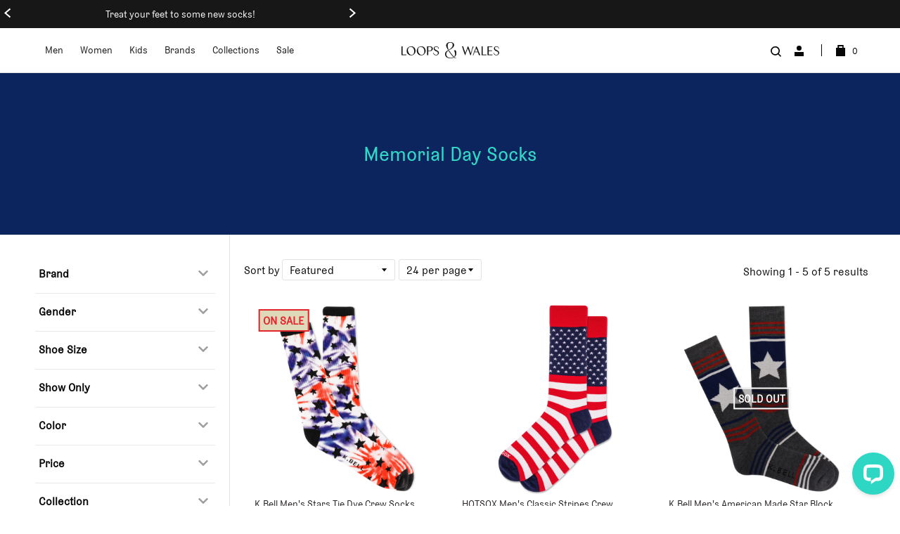

--- FILE ---
content_type: text/html; charset=utf-8
request_url: https://www.loopsandwales.com/collections/memorial-day-socks
body_size: 118801
content:
<!doctype html>
<!--[if IE 9]>
  <html class="ie9 no-js supports-no-cookies" lang="en">
<![endif]-->
<html class='no-js supports-no-cookies' lang='en'>
  <head>
    <!-- Check Redirects -->
    




    <!-- Start Accessibility Enabler (ADA solution) tracking script -->
    <script
      src='https://jsappcdn.hikeorders.com/main/assets/js/hko-accessibility.min.js?widgetId=7LKss2CVY3Ds'
    ></script>
    <!-- End Accessibility Enabler tracking script -->

    <meta charset='utf-8'>
    <meta content='IE=edge' http-equiv='X-UA-Compatible'>
    <meta content='width=device-width,initial-scale=1' name='viewport'>

    <link href='https://www.loopsandwales.com/collections/memorial-day-socks' rel='canonical'>

    
      <link
        href='//www.loopsandwales.com/cdn/shop/files/L_W-favicon_32x32.png?v=1613716455'
        rel='shortcut icon'
        type='image/png'
      >
    

    

    <title>
      Memorial Day Socks
      
      
      
        &ndash;
        Loops &amp; Wales
      
    </title>

    

    <meta property="og:site_name" content="Loops &amp; Wales">
<meta property="og:url" content="https://www.loopsandwales.com/collections/memorial-day-socks">
<meta property="og:title" content="Memorial Day Socks">
<meta property="og:type" content="website">
<meta property="og:description" content="Shop Loops & Wales and discover socks for all the moments that make up your day - from top brands you've grown to love. Free shipping on all orders of $50 or more!">


<meta name="twitter:site" content="@">
<meta name="twitter:card" content="summary_large_image">
<meta name="twitter:title" content="Memorial Day Socks">
<meta name="twitter:description" content="Shop Loops & Wales and discover socks for all the moments that make up your day - from top brands you've grown to love. Free shipping on all orders of $50 or more!">


    <link
      href='https://cloud.typography.com/7615896/7695412/css/fonts.css'
      rel='stylesheet'
      type='text/css'
    >
    <link
      href='https://cdnjs.cloudflare.com/ajax/libs/jquery-modal/0.9.1/jquery.modal.min.css'
      rel='stylesheet'
    >

    <link href="//www.loopsandwales.com/cdn/shop/t/255/assets/theme.scss.css?v=798081338256238071765386396" rel="stylesheet" type="text/css" media="all" />

    <script>
      document.documentElement.className = document.documentElement.className.replace('no-js', 'js');

      window.theme = {
        strings: {
          addToCart: "Add to Cart",
          soldOut: "Sold Out",
          unavailable: "Unavailable"
        },
        moneyFormat: "${{amount}}"
      };
    </script>

    <!-- AddShoppers Tracking Snippet -->
<script type="text/javascript">
  var AddShoppersWidgetOptions = { 'loadCss': false, 'pushResponse': false };
  (!function(){
    var t=document.createElement("script");
    t.type="text/javascript",
    t.async=!0,
    t.id="AddShoppers",
    t.src="https://shop.pe/widget/widget_async.js#6154ab5e0ff4c36654909255",
    document.getElementsByTagName("head")[0].appendChild(t)
  }());
</script>
<!-- End AddShoppers Tracking Snippet -->


    

    <!-- [if (gt IE 9)|!(IE)]><! -->
    <script src='//www.loopsandwales.com/cdn/shop/t/255/assets/vendor.js?v=146873332244618063381765198330'></script>
    <!-- <![endif] -->
    <!--[if lt IE 9]>
      <script src="//www.loopsandwales.com/cdn/shop/t/255/assets/vendor.js?v=146873332244618063381765198330"></script>
    <![endif]-->

    <!-- [if (gt IE 9)|!(IE)]><! -->
    <script src='//www.loopsandwales.com/cdn/shop/t/255/assets/theme.js?v=86624285444680902751765198330' defer='defer'></script>
    <!-- <![endif] -->
    <!--[if lt IE 9]>
      <script src="//www.loopsandwales.com/cdn/shop/t/255/assets/theme.js?v=86624285444680902751765198330"></script>
    <![endif]-->

    

    <script>window.performance && window.performance.mark && window.performance.mark('shopify.content_for_header.start');</script><meta name="google-site-verification" content="--YZHBVbCdN2DnjEKNvMgaVTHstUz2BryFhNX9dsuLI">
<meta name="facebook-domain-verification" content="avso28hcv4n28z1r2daplmxfi8qbtj">
<meta id="shopify-digital-wallet" name="shopify-digital-wallet" content="/26647888045/digital_wallets/dialog">
<meta name="shopify-checkout-api-token" content="271edb9901a0d65aa9b848c52d94563f">
<meta id="in-context-paypal-metadata" data-shop-id="26647888045" data-venmo-supported="true" data-environment="production" data-locale="en_US" data-paypal-v4="true" data-currency="USD">
<link rel="alternate" type="application/atom+xml" title="Feed" href="/collections/memorial-day-socks.atom" />
<link rel="alternate" type="application/json+oembed" href="https://www.loopsandwales.com/collections/memorial-day-socks.oembed">
<script async="async" src="/checkouts/internal/preloads.js?locale=en-US"></script>
<link rel="preconnect" href="https://shop.app" crossorigin="anonymous">
<script async="async" src="https://shop.app/checkouts/internal/preloads.js?locale=en-US&shop_id=26647888045" crossorigin="anonymous"></script>
<script id="apple-pay-shop-capabilities" type="application/json">{"shopId":26647888045,"countryCode":"US","currencyCode":"USD","merchantCapabilities":["supports3DS"],"merchantId":"gid:\/\/shopify\/Shop\/26647888045","merchantName":"Loops \u0026 Wales","requiredBillingContactFields":["postalAddress","email"],"requiredShippingContactFields":["postalAddress","email"],"shippingType":"shipping","supportedNetworks":["visa","masterCard","amex","discover","elo","jcb"],"total":{"type":"pending","label":"Loops \u0026 Wales","amount":"1.00"},"shopifyPaymentsEnabled":true,"supportsSubscriptions":true}</script>
<script id="shopify-features" type="application/json">{"accessToken":"271edb9901a0d65aa9b848c52d94563f","betas":["rich-media-storefront-analytics"],"domain":"www.loopsandwales.com","predictiveSearch":true,"shopId":26647888045,"locale":"en"}</script>
<script>var Shopify = Shopify || {};
Shopify.shop = "loopsandwales.myshopify.com";
Shopify.locale = "en";
Shopify.currency = {"active":"USD","rate":"1.0"};
Shopify.country = "US";
Shopify.theme = {"name":"2025 December","id":150590324909,"schema_name":"Slate","schema_version":"0.11.0","theme_store_id":null,"role":"main"};
Shopify.theme.handle = "null";
Shopify.theme.style = {"id":null,"handle":null};
Shopify.cdnHost = "www.loopsandwales.com/cdn";
Shopify.routes = Shopify.routes || {};
Shopify.routes.root = "/";</script>
<script type="module">!function(o){(o.Shopify=o.Shopify||{}).modules=!0}(window);</script>
<script>!function(o){function n(){var o=[];function n(){o.push(Array.prototype.slice.apply(arguments))}return n.q=o,n}var t=o.Shopify=o.Shopify||{};t.loadFeatures=n(),t.autoloadFeatures=n()}(window);</script>
<script>
  window.ShopifyPay = window.ShopifyPay || {};
  window.ShopifyPay.apiHost = "shop.app\/pay";
  window.ShopifyPay.redirectState = null;
</script>
<script id="shop-js-analytics" type="application/json">{"pageType":"collection"}</script>
<script defer="defer" async type="module" src="//www.loopsandwales.com/cdn/shopifycloud/shop-js/modules/v2/client.init-shop-cart-sync_C5BV16lS.en.esm.js"></script>
<script defer="defer" async type="module" src="//www.loopsandwales.com/cdn/shopifycloud/shop-js/modules/v2/chunk.common_CygWptCX.esm.js"></script>
<script type="module">
  await import("//www.loopsandwales.com/cdn/shopifycloud/shop-js/modules/v2/client.init-shop-cart-sync_C5BV16lS.en.esm.js");
await import("//www.loopsandwales.com/cdn/shopifycloud/shop-js/modules/v2/chunk.common_CygWptCX.esm.js");

  window.Shopify.SignInWithShop?.initShopCartSync?.({"fedCMEnabled":true,"windoidEnabled":true});

</script>
<script>
  window.Shopify = window.Shopify || {};
  if (!window.Shopify.featureAssets) window.Shopify.featureAssets = {};
  window.Shopify.featureAssets['shop-js'] = {"shop-cart-sync":["modules/v2/client.shop-cart-sync_ZFArdW7E.en.esm.js","modules/v2/chunk.common_CygWptCX.esm.js"],"init-fed-cm":["modules/v2/client.init-fed-cm_CmiC4vf6.en.esm.js","modules/v2/chunk.common_CygWptCX.esm.js"],"shop-button":["modules/v2/client.shop-button_tlx5R9nI.en.esm.js","modules/v2/chunk.common_CygWptCX.esm.js"],"shop-cash-offers":["modules/v2/client.shop-cash-offers_DOA2yAJr.en.esm.js","modules/v2/chunk.common_CygWptCX.esm.js","modules/v2/chunk.modal_D71HUcav.esm.js"],"init-windoid":["modules/v2/client.init-windoid_sURxWdc1.en.esm.js","modules/v2/chunk.common_CygWptCX.esm.js"],"shop-toast-manager":["modules/v2/client.shop-toast-manager_ClPi3nE9.en.esm.js","modules/v2/chunk.common_CygWptCX.esm.js"],"init-shop-email-lookup-coordinator":["modules/v2/client.init-shop-email-lookup-coordinator_B8hsDcYM.en.esm.js","modules/v2/chunk.common_CygWptCX.esm.js"],"init-shop-cart-sync":["modules/v2/client.init-shop-cart-sync_C5BV16lS.en.esm.js","modules/v2/chunk.common_CygWptCX.esm.js"],"avatar":["modules/v2/client.avatar_BTnouDA3.en.esm.js"],"pay-button":["modules/v2/client.pay-button_FdsNuTd3.en.esm.js","modules/v2/chunk.common_CygWptCX.esm.js"],"init-customer-accounts":["modules/v2/client.init-customer-accounts_DxDtT_ad.en.esm.js","modules/v2/client.shop-login-button_C5VAVYt1.en.esm.js","modules/v2/chunk.common_CygWptCX.esm.js","modules/v2/chunk.modal_D71HUcav.esm.js"],"init-shop-for-new-customer-accounts":["modules/v2/client.init-shop-for-new-customer-accounts_ChsxoAhi.en.esm.js","modules/v2/client.shop-login-button_C5VAVYt1.en.esm.js","modules/v2/chunk.common_CygWptCX.esm.js","modules/v2/chunk.modal_D71HUcav.esm.js"],"shop-login-button":["modules/v2/client.shop-login-button_C5VAVYt1.en.esm.js","modules/v2/chunk.common_CygWptCX.esm.js","modules/v2/chunk.modal_D71HUcav.esm.js"],"init-customer-accounts-sign-up":["modules/v2/client.init-customer-accounts-sign-up_CPSyQ0Tj.en.esm.js","modules/v2/client.shop-login-button_C5VAVYt1.en.esm.js","modules/v2/chunk.common_CygWptCX.esm.js","modules/v2/chunk.modal_D71HUcav.esm.js"],"shop-follow-button":["modules/v2/client.shop-follow-button_Cva4Ekp9.en.esm.js","modules/v2/chunk.common_CygWptCX.esm.js","modules/v2/chunk.modal_D71HUcav.esm.js"],"checkout-modal":["modules/v2/client.checkout-modal_BPM8l0SH.en.esm.js","modules/v2/chunk.common_CygWptCX.esm.js","modules/v2/chunk.modal_D71HUcav.esm.js"],"lead-capture":["modules/v2/client.lead-capture_Bi8yE_yS.en.esm.js","modules/v2/chunk.common_CygWptCX.esm.js","modules/v2/chunk.modal_D71HUcav.esm.js"],"shop-login":["modules/v2/client.shop-login_D6lNrXab.en.esm.js","modules/v2/chunk.common_CygWptCX.esm.js","modules/v2/chunk.modal_D71HUcav.esm.js"],"payment-terms":["modules/v2/client.payment-terms_CZxnsJam.en.esm.js","modules/v2/chunk.common_CygWptCX.esm.js","modules/v2/chunk.modal_D71HUcav.esm.js"]};
</script>
<script>(function() {
  var isLoaded = false;
  function asyncLoad() {
    if (isLoaded) return;
    isLoaded = true;
    var urls = ["https:\/\/services.nofraud.com\/js\/device.js?shop=loopsandwales.myshopify.com","https:\/\/cdn-loyalty.yotpo.com\/loader\/sPPF8HCFYn5tkDIuDqpbUQ.js?shop=loopsandwales.myshopify.com","\/\/staticw2.yotpo.com\/iZhl8fP9DjCQaaqkNRPEOSOH3zc9AfZpqJsIjgx8\/widget.js?shop=loopsandwales.myshopify.com","https:\/\/d18eg7dreypte5.cloudfront.net\/browse-abandonment\/smsbump_timer.js?shop=loopsandwales.myshopify.com","https:\/\/app.mezereon.net\/shopify\/enabled\/loopsandwales.js?shop=loopsandwales.myshopify.com","https:\/\/admin.revenuehunt.com\/embed.js?shop=loopsandwales.myshopify.com","\/\/cdn.shopify.com\/proxy\/b981e35b467b2e9a8c3e391c944d05d3b217ea64ae91094b5449aab0ebe3c048\/forms-akamai.smsbump.com\/701805\/form_369827.js?ver=1744386416\u0026shop=loopsandwales.myshopify.com\u0026sp-cache-control=cHVibGljLCBtYXgtYWdlPTkwMA","https:\/\/cdn-widgetsrepository.yotpo.com\/v1\/loader\/iZhl8fP9DjCQaaqkNRPEOSOH3zc9AfZpqJsIjgx8?shop=loopsandwales.myshopify.com"];
    for (var i = 0; i < urls.length; i++) {
      var s = document.createElement('script');
      s.type = 'text/javascript';
      s.async = true;
      s.src = urls[i];
      var x = document.getElementsByTagName('script')[0];
      x.parentNode.insertBefore(s, x);
    }
  };
  if(window.attachEvent) {
    window.attachEvent('onload', asyncLoad);
  } else {
    window.addEventListener('load', asyncLoad, false);
  }
})();</script>
<script id="__st">var __st={"a":26647888045,"offset":-18000,"reqid":"fb963fb7-a453-44a1-90d2-a206943ddae5-1768697416","pageurl":"www.loopsandwales.com\/collections\/memorial-day-socks","u":"a3bb3263d41f","p":"collection","rtyp":"collection","rid":324920115373};</script>
<script>window.ShopifyPaypalV4VisibilityTracking = true;</script>
<script id="captcha-bootstrap">!function(){'use strict';const t='contact',e='account',n='new_comment',o=[[t,t],['blogs',n],['comments',n],[t,'customer']],c=[[e,'customer_login'],[e,'guest_login'],[e,'recover_customer_password'],[e,'create_customer']],r=t=>t.map((([t,e])=>`form[action*='/${t}']:not([data-nocaptcha='true']) input[name='form_type'][value='${e}']`)).join(','),a=t=>()=>t?[...document.querySelectorAll(t)].map((t=>t.form)):[];function s(){const t=[...o],e=r(t);return a(e)}const i='password',u='form_key',d=['recaptcha-v3-token','g-recaptcha-response','h-captcha-response',i],f=()=>{try{return window.sessionStorage}catch{return}},m='__shopify_v',_=t=>t.elements[u];function p(t,e,n=!1){try{const o=window.sessionStorage,c=JSON.parse(o.getItem(e)),{data:r}=function(t){const{data:e,action:n}=t;return t[m]||n?{data:e,action:n}:{data:t,action:n}}(c);for(const[e,n]of Object.entries(r))t.elements[e]&&(t.elements[e].value=n);n&&o.removeItem(e)}catch(o){console.error('form repopulation failed',{error:o})}}const l='form_type',E='cptcha';function T(t){t.dataset[E]=!0}const w=window,h=w.document,L='Shopify',v='ce_forms',y='captcha';let A=!1;((t,e)=>{const n=(g='f06e6c50-85a8-45c8-87d0-21a2b65856fe',I='https://cdn.shopify.com/shopifycloud/storefront-forms-hcaptcha/ce_storefront_forms_captcha_hcaptcha.v1.5.2.iife.js',D={infoText:'Protected by hCaptcha',privacyText:'Privacy',termsText:'Terms'},(t,e,n)=>{const o=w[L][v],c=o.bindForm;if(c)return c(t,g,e,D).then(n);var r;o.q.push([[t,g,e,D],n]),r=I,A||(h.body.append(Object.assign(h.createElement('script'),{id:'captcha-provider',async:!0,src:r})),A=!0)});var g,I,D;w[L]=w[L]||{},w[L][v]=w[L][v]||{},w[L][v].q=[],w[L][y]=w[L][y]||{},w[L][y].protect=function(t,e){n(t,void 0,e),T(t)},Object.freeze(w[L][y]),function(t,e,n,w,h,L){const[v,y,A,g]=function(t,e,n){const i=e?o:[],u=t?c:[],d=[...i,...u],f=r(d),m=r(i),_=r(d.filter((([t,e])=>n.includes(e))));return[a(f),a(m),a(_),s()]}(w,h,L),I=t=>{const e=t.target;return e instanceof HTMLFormElement?e:e&&e.form},D=t=>v().includes(t);t.addEventListener('submit',(t=>{const e=I(t);if(!e)return;const n=D(e)&&!e.dataset.hcaptchaBound&&!e.dataset.recaptchaBound,o=_(e),c=g().includes(e)&&(!o||!o.value);(n||c)&&t.preventDefault(),c&&!n&&(function(t){try{if(!f())return;!function(t){const e=f();if(!e)return;const n=_(t);if(!n)return;const o=n.value;o&&e.removeItem(o)}(t);const e=Array.from(Array(32),(()=>Math.random().toString(36)[2])).join('');!function(t,e){_(t)||t.append(Object.assign(document.createElement('input'),{type:'hidden',name:u})),t.elements[u].value=e}(t,e),function(t,e){const n=f();if(!n)return;const o=[...t.querySelectorAll(`input[type='${i}']`)].map((({name:t})=>t)),c=[...d,...o],r={};for(const[a,s]of new FormData(t).entries())c.includes(a)||(r[a]=s);n.setItem(e,JSON.stringify({[m]:1,action:t.action,data:r}))}(t,e)}catch(e){console.error('failed to persist form',e)}}(e),e.submit())}));const S=(t,e)=>{t&&!t.dataset[E]&&(n(t,e.some((e=>e===t))),T(t))};for(const o of['focusin','change'])t.addEventListener(o,(t=>{const e=I(t);D(e)&&S(e,y())}));const B=e.get('form_key'),M=e.get(l),P=B&&M;t.addEventListener('DOMContentLoaded',(()=>{const t=y();if(P)for(const e of t)e.elements[l].value===M&&p(e,B);[...new Set([...A(),...v().filter((t=>'true'===t.dataset.shopifyCaptcha))])].forEach((e=>S(e,t)))}))}(h,new URLSearchParams(w.location.search),n,t,e,['guest_login'])})(!0,!0)}();</script>
<script integrity="sha256-4kQ18oKyAcykRKYeNunJcIwy7WH5gtpwJnB7kiuLZ1E=" data-source-attribution="shopify.loadfeatures" defer="defer" src="//www.loopsandwales.com/cdn/shopifycloud/storefront/assets/storefront/load_feature-a0a9edcb.js" crossorigin="anonymous"></script>
<script crossorigin="anonymous" defer="defer" src="//www.loopsandwales.com/cdn/shopifycloud/storefront/assets/shopify_pay/storefront-65b4c6d7.js?v=20250812"></script>
<script data-source-attribution="shopify.dynamic_checkout.dynamic.init">var Shopify=Shopify||{};Shopify.PaymentButton=Shopify.PaymentButton||{isStorefrontPortableWallets:!0,init:function(){window.Shopify.PaymentButton.init=function(){};var t=document.createElement("script");t.src="https://www.loopsandwales.com/cdn/shopifycloud/portable-wallets/latest/portable-wallets.en.js",t.type="module",document.head.appendChild(t)}};
</script>
<script data-source-attribution="shopify.dynamic_checkout.buyer_consent">
  function portableWalletsHideBuyerConsent(e){var t=document.getElementById("shopify-buyer-consent"),n=document.getElementById("shopify-subscription-policy-button");t&&n&&(t.classList.add("hidden"),t.setAttribute("aria-hidden","true"),n.removeEventListener("click",e))}function portableWalletsShowBuyerConsent(e){var t=document.getElementById("shopify-buyer-consent"),n=document.getElementById("shopify-subscription-policy-button");t&&n&&(t.classList.remove("hidden"),t.removeAttribute("aria-hidden"),n.addEventListener("click",e))}window.Shopify?.PaymentButton&&(window.Shopify.PaymentButton.hideBuyerConsent=portableWalletsHideBuyerConsent,window.Shopify.PaymentButton.showBuyerConsent=portableWalletsShowBuyerConsent);
</script>
<script data-source-attribution="shopify.dynamic_checkout.cart.bootstrap">document.addEventListener("DOMContentLoaded",(function(){function t(){return document.querySelector("shopify-accelerated-checkout-cart, shopify-accelerated-checkout")}if(t())Shopify.PaymentButton.init();else{new MutationObserver((function(e,n){t()&&(Shopify.PaymentButton.init(),n.disconnect())})).observe(document.body,{childList:!0,subtree:!0})}}));
</script>
<link id="shopify-accelerated-checkout-styles" rel="stylesheet" media="screen" href="https://www.loopsandwales.com/cdn/shopifycloud/portable-wallets/latest/accelerated-checkout-backwards-compat.css" crossorigin="anonymous">
<style id="shopify-accelerated-checkout-cart">
        #shopify-buyer-consent {
  margin-top: 1em;
  display: inline-block;
  width: 100%;
}

#shopify-buyer-consent.hidden {
  display: none;
}

#shopify-subscription-policy-button {
  background: none;
  border: none;
  padding: 0;
  text-decoration: underline;
  font-size: inherit;
  cursor: pointer;
}

#shopify-subscription-policy-button::before {
  box-shadow: none;
}

      </style>

<script>window.performance && window.performance.mark && window.performance.mark('shopify.content_for_header.end');</script>

    <script
      src='https://cdnjs.cloudflare.com/ajax/libs/jquery-modal/0.9.1/jquery.modal.min.js'
    ></script>
    <script
      src='https://try.abtasty.com/74699c53d98e63e1462fca2c18e61b1b.js'
      type='text/javascript'
    ></script>

    <!-- Start of LiveChat (www.livechatinc.com) code -->
<script>
    window.__lc = window.__lc || {};
    window.__lc.license = 3111722;
    ;(function(n,t,c){function i(n){return e._h?e._h.apply(null,n):e._q.push(n)}var e={_q:[],_h:null,_v:"2.0",on:function(){i(["on",c.call(arguments)])},once:function(){i(["once",c.call(arguments)])},off:function(){i(["off",c.call(arguments)])},get:function(){if(!e._h)throw new Error("[LiveChatWidget] You can't use getters before load.");return i(["get",c.call(arguments)])},call:function(){i(["call",c.call(arguments)])},init:function(){var n=t.createElement("script");n.async=!0,n.type="text/javascript",n.src="https://cdn.livechatinc.com/tracking.js",t.head.appendChild(n)}};!n.__lc.asyncInit&&e.init(),n.LiveChatWidget=n.LiveChatWidget||e}(window,document,[].slice))
</script>
<noscript><a href="https://www.livechatinc.com/chat-with/3111722/" rel="nofollow">Chat with us</a>, powered by <a href="https://www.livechatinc.com/?welcome" rel="noopener nofollow" target="_blank">LiveChat</a></noscript>
<!-- End of LiveChat code -->

    <!-- Hotjar Tracking Code for https://loopsandwales.com/ -->
    <script>
      (function (h, o, t, j, a, r) {
        h.hj =
          h.hj ||
          function () {
            (h.hj.q = h.hj.q || []).push(arguments);
          };
        h._hjSettings = { hjid: 2207958, hjsv: 6 };
        a = o.getElementsByTagName('head')[0];
        r = o.createElement('script');
        r.async = 1;
        r.src = t + h._hjSettings.hjid + j + h._hjSettings.hjsv;
        a.appendChild(r);
      })(window, document, 'https://static.hotjar.com/c/hotjar-', '.js?sv=');
    </script>

    <!-- Pinterest Pixel Base Code -->
<meta name="p:domain_verify" content="07bac5b4bc97de1b0bae5c5b62b95077" />

<script type="text/javascript">
  !(function (e) {
    if (!window.pintrk) {
      window.pintrk = function () {
        window.pintrk.queue.push(Array.prototype.slice.call(arguments));
      };
      var n = window.pintrk;
      (n.queue = []), (n.version = '3.0');
      var t = document.createElement('script');
      (t.async = !0), (t.src = e);
      var r = document.getElementsByTagName('script')[0];
      r.parentNode.insertBefore(t, r);
    }
  })('https://s.pinimg.com/ct/core.js');

  pintrk('load', '2612954902221', { em: '' });
  pintrk('page');
</script>
<noscript>
  <img height="1" width="1" style="display:none;" alt="" src="https://ct.pinterest.com/v3/?tid=2612954902221&noscript=1" />
</noscript>

<script>
  
    pintrk('track', 'pagevisit');
  
</script>
<noscript>
  <img height="1" width="1" style="display:none;" alt="" src="https://ct.pinterest.com/v3/?tid=2612954902221&event=pagevisit&noscript=1" />
</noscript>
<!-- End Pinterest Pixel Base Code -->


    <!-- Google Ads Tracking -->
    <!-- Google tag (gtag.js) -->
    <script
      async
      src='https://www.googletagmanager.com/gtag/js?id=AW-783859107'
    ></script>
    <script>
      window.dataLayer = window.dataLayer || [];
      function gtag() {
        dataLayer.push(arguments);
      }
      gtag('js', new Date());

      gtag('config', 'AW-783859107');
    </script>
    <!-- End of Google Ads Tracking -->

    <!-- YOTPO JAVASCRIPT -->
    <script
      src='https://cdn-widgetsrepository.yotpo.com/v1/loader/sPPF8HCFYn5tkDIuDqpbUQ'
      async
    ></script>
    

<!-- snippets > yotpo-reviews.liquid -->

  <script
    src='https://cdn-widgetsrepository.yotpo.com/v1/loader/iZhl8fP9DjCQaaqkNRPEOSOH3zc9AfZpqJsIjgx8'
    async
  ></script>

<!-- end | snippets > yotpo-reviews.liquid -->

    <!-- END OF YOTPO JAVASCRIPT -->
  <style type="text/css">
  #mz-app {
    min-height: 350px;
    position: relative;
}

@media only screen and (min-width: 768px) { 
    #mz-app {
        margin: 0 30px;
    }
}

.mz-loader {
    left: 0;
    margin: auto;
    overflow: auto;
    position: absolute;
    right: 0;
    top: 150px;
    width: 100px;
}

[v-cloak] {
    display: none;
}
</style>
<script type="text/javascript">
  (function (w) {
    w.mz = w.mz || {}; w.mz.track = w.mz.track || function () { (w.mz.q = w.mz.q || []).push(arguments) }
    w.mz.config = {
      tracking: {
        url: 'https://t.mezereon.net/t',
        key: 'track-469ca042-f240-4f23-8706-b1e9b5368358',
        log: false
      },
      search: {
        url: 'https://api.mezereon.net/api/1.0',
        key: 'search-f012fb95-41bf-4ace-8cea-b672d846c3a9'
      },
      cookieless: {
        sort: true
      }
    };
    w.mz.moneyFormat="${{amount}}";
    var c = w.mz.context = {}; c.shopName="Loops \u0026amp; Wales"; c.pageTitle="Memorial Day Socks"; c.vendorShow=false;c.pageUrl="/collections/memorial-day-socks"; c.tags=['collection']; c.handle="memorial-day-socks";c.filter="collections=memorial-day-socks";c.filterShow=true;
    c.root = Shopify.routes.root;
  })(window);
</script>
<script src="https://cdn.jsdelivr.net/npm/vue@2.7.14/dist/vue.min.js"></script>
<script src="https://cdn.jsdelivr.net/npm/@mezereon/ui-shopify@1.0.85/dist/ui-shopify.umd.min.js" defer></script>
<script src="//www.loopsandwales.com/cdn/shop/t/255/assets/mezereon.js?v=64557794586470879791765198330" defer></script>
<script src="//www.loopsandwales.com/cdn/shop/t/255/assets/mz-swatches.umd.min.js?v=151308994061937676361765198330" defer></script>
<link rel="stylesheet" href="https://cdn.jsdelivr.net/npm/@mezereon/ui-shopify@1.0.85/dist/ui-shopify.css">
<link href="//www.loopsandwales.com/cdn/shop/t/255/assets/mz-swatches.css?v=94096602212873195461765198330" rel="stylesheet" type="text/css" media="all" />
<link href="//www.loopsandwales.com/cdn/shop/t/255/assets/mezereon.css?v=94108111539578429691765198330" rel="stylesheet" type="text/css" media="all" />
<link href="//www.loopsandwales.com/cdn/shop/t/255/assets/mezereon-product-grid.css?v=139955633270655781021765198330" rel="stylesheet" type="text/css" media="all" />
<style type="text/css">
  :root {
  --wrapper-bg-color: #FFFFFFFF;
  --wrapper-bg-color-hover: #FFFFFFFF;
  --image-max-width: 321px;
  --image-max-height: 321px;
  --image-bg-color: #FFFFFFFF;
  --image-bg-color-hover: #FFFFFFFF;
  --add2cart-enabled:inline-block;
  --add2cart-bg-color: #2ED6C4FF;
  --add2cart-bg-color-hover: #030FDEFF;
  --add2cart-text-color: #030FDEFF;
  --add2cart-text-color-hover: #2ED6C4FF;
  --add2cart-border-color: #030FDEFF;
  --add2cart-border-color-hover: #030FDEFF;
  --quickview-enabled:none;
  --quickview-bg-color: #222222FF;
  --quickview-bg-color-hover: #FFFFFFFF;
  --quickview-text-color: #FFFFFFFF;
  --quickview-text-color-hover: #111111FF;
  --quickview-border-color: #222222FF;
  --quickview-border-color-hover: #111111FF;
  --sale-bg-color: #DED9B8FF;
  --sale-text-color: #E31F29FF;
  --sale-border-color: #E31F29FF;
  --sold-out-bg-color: #0B0B0B4D;
  --sold-out-text-color: #FFFFFFFF;
  --sold-out-border-color: #FFFFFFFF;
  --info-bg-color: #FFFFFF00;
  --info-bg-color-hover: #FFFFFF00;
  --info-title-color: #231F20FF;
  --info-title-color-hover: #231F20FF;
  --info-vendor-color: #231F20FF;
  --info-price-color: #030FDEFF;
  --info-old-price-color: #231F20FF;
  --info-sale-price-color: #E31F29FF;
  --reviews-fill-color: #2ED6C4FF;
  --reviews-border-color: #030FDEFF;
  --reviews-empty-color: #F1F1F1FF;
}/* Wrapper */
.mz-item-wrapper {
}

.mz-item-wrapper .mz-item-card {
}

.mz-item-card .mz-item-inner {
}

.mz-item-card .mz-item-image {
}

/* Sale Label */
.mz-item-card .mz-item-inner .mz-item-sale-label {
}

/* Sold Out Label */
.mz-item-card .mz-item-inner .mz-item-sold-out-label {
}

/* Add To Cart */
.mz-item-card .mz-add2cart {
}

/* Bottom Right */
.mz-style-bottom-right .mz-add2cart {
}

/* Bottom */
.mz-style-bottom .mz-add2cart {
}

/* Center */
.mz-style-center .mz-add2cart {
}

/* Product Info */
.mz-item-title {
}

.mz-item-vendor {
}

.mz-item-old-price {
}

.mz-item-price {
}

.mz-item-sale-price {
}

/* Product Reviews */
.mz-reviews {
}
</style>
<!-- BEGIN app block: shopify://apps/trusted-security/blocks/bot-block-embed/4d2757ed-33ad-4e94-a186-da550756ae46 --><script id="bot-block-app-data" type="application/json">{"security":{"id":3742,"shop_id":3742,"active":false,"script_id":null,"script_src":null,"protect_text_selection":false,"disable_keyboard":false,"protect_text_copy":false,"protect_text_paste":false,"protect_images":false,"disable_right_click":false,"block_inspect_element":true,"created_at":"2025-07-30T20:56:25.000000Z","updated_at":"2025-07-30T21:07:41.000000Z"},"countryBlocker":{"id":3605,"shop_id":3742,"active":0,"type":"blacklist","redirect_url":null,"created_at":"2025-07-30T20:56:25.000000Z","updated_at":"2025-07-30T20:56:25.000000Z","countries":[{"id":101119,"country_blocker_id":3605,"name":"Russia","code":"ru","created_at":"2025-08-01T16:25:52.000000Z","updated_at":"2025-08-01T16:25:52.000000Z"},{"id":101120,"country_blocker_id":3605,"name":"Spain","code":"es","created_at":"2025-08-01T16:25:52.000000Z","updated_at":"2025-08-01T16:25:52.000000Z"},{"id":101121,"country_blocker_id":3605,"name":"Singapore","code":"sg","created_at":"2025-08-01T16:25:52.000000Z","updated_at":"2025-08-01T16:25:52.000000Z"},{"id":101122,"country_blocker_id":3605,"name":"Australia","code":"au","created_at":"2025-08-01T16:25:52.000000Z","updated_at":"2025-08-01T16:25:52.000000Z"},{"id":101123,"country_blocker_id":3605,"name":"India","code":"in","created_at":"2025-08-01T16:25:52.000000Z","updated_at":"2025-08-01T16:25:52.000000Z"},{"id":101124,"country_blocker_id":3605,"name":"Romania","code":"ro","created_at":"2025-08-01T16:25:52.000000Z","updated_at":"2025-08-01T16:25:52.000000Z"},{"id":101125,"country_blocker_id":3605,"name":"Venezuela","code":"ve","created_at":"2025-08-01T16:25:52.000000Z","updated_at":"2025-08-01T16:25:52.000000Z"},{"id":101126,"country_blocker_id":3605,"name":"Kazakhstan","code":"kz","created_at":"2025-08-01T16:25:52.000000Z","updated_at":"2025-08-01T16:25:52.000000Z"},{"id":101127,"country_blocker_id":3605,"name":"Pakistan","code":"pk","created_at":"2025-08-01T16:25:52.000000Z","updated_at":"2025-08-01T16:25:52.000000Z"},{"id":101128,"country_blocker_id":3605,"name":"Turkey","code":"tr","created_at":"2025-08-01T16:25:52.000000Z","updated_at":"2025-08-01T16:25:52.000000Z"},{"id":101129,"country_blocker_id":3605,"name":"Bangladesh","code":"bd","created_at":"2025-08-01T16:25:52.000000Z","updated_at":"2025-08-01T16:25:52.000000Z"},{"id":101130,"country_blocker_id":3605,"name":"Lithuania","code":"lt","created_at":"2025-08-01T16:25:52.000000Z","updated_at":"2025-08-01T16:25:52.000000Z"},{"id":101131,"country_blocker_id":3605,"name":"Madagascar","code":"mg","created_at":"2025-08-01T16:25:52.000000Z","updated_at":"2025-08-01T16:25:52.000000Z"},{"id":101132,"country_blocker_id":3605,"name":"Malaysia","code":"my","created_at":"2025-08-01T16:25:52.000000Z","updated_at":"2025-08-01T16:25:52.000000Z"},{"id":101133,"country_blocker_id":3605,"name":"Vietnam","code":"vn","created_at":"2025-08-01T16:25:52.000000Z","updated_at":"2025-08-01T16:25:52.000000Z"}]},"botBlocker":{"id":945,"shop_id":3742,"protection_level":"high","redirect_url":null,"created_at":"2025-07-30T21:07:03.000000Z","updated_at":"2025-07-30T21:11:22.000000Z"},"blockedIps":[],"blockedIpsRedirect":"","limit_reached":0}</script>
<script src="https://cdn.jsdelivr.net/npm/@fingerprintjs/fingerprintjs@3/dist/fp.min.js" defer></script>

<noscript>
    <input type="text" id="honeypot" style="display:none" name="honeypot"/>
</noscript>


<!-- END app block --><!-- BEGIN app block: shopify://apps/trusted-security/blocks/ip-block-embed/4d2757ed-33ad-4e94-a186-da550756ae46 --><script id="ip-block-app-data" type="application/json">{"security":{"id":3742,"shop_id":3742,"active":false,"script_id":null,"script_src":null,"protect_text_selection":false,"disable_keyboard":false,"protect_text_copy":false,"protect_text_paste":false,"protect_images":false,"disable_right_click":false,"block_inspect_element":true,"created_at":"2025-07-30T20:56:25.000000Z","updated_at":"2025-07-30T21:07:41.000000Z"},"countryBlocker":{"id":3605,"shop_id":3742,"active":0,"type":"blacklist","redirect_url":null,"created_at":"2025-07-30T20:56:25.000000Z","updated_at":"2025-07-30T20:56:25.000000Z","countries":[{"id":101119,"country_blocker_id":3605,"name":"Russia","code":"ru","created_at":"2025-08-01T16:25:52.000000Z","updated_at":"2025-08-01T16:25:52.000000Z"},{"id":101120,"country_blocker_id":3605,"name":"Spain","code":"es","created_at":"2025-08-01T16:25:52.000000Z","updated_at":"2025-08-01T16:25:52.000000Z"},{"id":101121,"country_blocker_id":3605,"name":"Singapore","code":"sg","created_at":"2025-08-01T16:25:52.000000Z","updated_at":"2025-08-01T16:25:52.000000Z"},{"id":101122,"country_blocker_id":3605,"name":"Australia","code":"au","created_at":"2025-08-01T16:25:52.000000Z","updated_at":"2025-08-01T16:25:52.000000Z"},{"id":101123,"country_blocker_id":3605,"name":"India","code":"in","created_at":"2025-08-01T16:25:52.000000Z","updated_at":"2025-08-01T16:25:52.000000Z"},{"id":101124,"country_blocker_id":3605,"name":"Romania","code":"ro","created_at":"2025-08-01T16:25:52.000000Z","updated_at":"2025-08-01T16:25:52.000000Z"},{"id":101125,"country_blocker_id":3605,"name":"Venezuela","code":"ve","created_at":"2025-08-01T16:25:52.000000Z","updated_at":"2025-08-01T16:25:52.000000Z"},{"id":101126,"country_blocker_id":3605,"name":"Kazakhstan","code":"kz","created_at":"2025-08-01T16:25:52.000000Z","updated_at":"2025-08-01T16:25:52.000000Z"},{"id":101127,"country_blocker_id":3605,"name":"Pakistan","code":"pk","created_at":"2025-08-01T16:25:52.000000Z","updated_at":"2025-08-01T16:25:52.000000Z"},{"id":101128,"country_blocker_id":3605,"name":"Turkey","code":"tr","created_at":"2025-08-01T16:25:52.000000Z","updated_at":"2025-08-01T16:25:52.000000Z"},{"id":101129,"country_blocker_id":3605,"name":"Bangladesh","code":"bd","created_at":"2025-08-01T16:25:52.000000Z","updated_at":"2025-08-01T16:25:52.000000Z"},{"id":101130,"country_blocker_id":3605,"name":"Lithuania","code":"lt","created_at":"2025-08-01T16:25:52.000000Z","updated_at":"2025-08-01T16:25:52.000000Z"},{"id":101131,"country_blocker_id":3605,"name":"Madagascar","code":"mg","created_at":"2025-08-01T16:25:52.000000Z","updated_at":"2025-08-01T16:25:52.000000Z"},{"id":101132,"country_blocker_id":3605,"name":"Malaysia","code":"my","created_at":"2025-08-01T16:25:52.000000Z","updated_at":"2025-08-01T16:25:52.000000Z"},{"id":101133,"country_blocker_id":3605,"name":"Vietnam","code":"vn","created_at":"2025-08-01T16:25:52.000000Z","updated_at":"2025-08-01T16:25:52.000000Z"}]},"botBlocker":{"id":945,"shop_id":3742,"protection_level":"high","redirect_url":null,"created_at":"2025-07-30T21:07:03.000000Z","updated_at":"2025-07-30T21:11:22.000000Z"},"blockedIps":[],"blockedIpsRedirect":"","limit_reached":0}</script>
<script>
  window.Shopify.TrustedSecurityIpBlocker = {
    'blocker_message': 'You cannot access our site from your current region.',
    'background_color': '#808080',
    'text_color': '#FFFFFF'
  };
</script>


<!-- END app block --><!-- BEGIN app block: shopify://apps/trusted-security/blocks/country-block-embed/4d2757ed-33ad-4e94-a186-da550756ae46 -->
    
    

    

    
    

    
      

      
        
      
        
      
        
      
        
      
        
      
        
      
        
      
        
      
        
      
        
      
        
      
        
      
        
      
        
      
        
      

      
    

    <script id="country-block-app-data" type="application/json">
      {"security":{"id":3742,"shop_id":3742,"active":false,"script_id":null,"script_src":null,"protect_text_selection":false,"disable_keyboard":false,"protect_text_copy":false,"protect_text_paste":false,"protect_images":false,"disable_right_click":false,"block_inspect_element":true,"created_at":"2025-07-30T20:56:25.000000Z","updated_at":"2025-07-30T21:07:41.000000Z"},"countryBlocker":{"id":3605,"shop_id":3742,"active":0,"type":"blacklist","redirect_url":null,"created_at":"2025-07-30T20:56:25.000000Z","updated_at":"2025-07-30T20:56:25.000000Z","countries":[{"id":101119,"country_blocker_id":3605,"name":"Russia","code":"ru","created_at":"2025-08-01T16:25:52.000000Z","updated_at":"2025-08-01T16:25:52.000000Z"},{"id":101120,"country_blocker_id":3605,"name":"Spain","code":"es","created_at":"2025-08-01T16:25:52.000000Z","updated_at":"2025-08-01T16:25:52.000000Z"},{"id":101121,"country_blocker_id":3605,"name":"Singapore","code":"sg","created_at":"2025-08-01T16:25:52.000000Z","updated_at":"2025-08-01T16:25:52.000000Z"},{"id":101122,"country_blocker_id":3605,"name":"Australia","code":"au","created_at":"2025-08-01T16:25:52.000000Z","updated_at":"2025-08-01T16:25:52.000000Z"},{"id":101123,"country_blocker_id":3605,"name":"India","code":"in","created_at":"2025-08-01T16:25:52.000000Z","updated_at":"2025-08-01T16:25:52.000000Z"},{"id":101124,"country_blocker_id":3605,"name":"Romania","code":"ro","created_at":"2025-08-01T16:25:52.000000Z","updated_at":"2025-08-01T16:25:52.000000Z"},{"id":101125,"country_blocker_id":3605,"name":"Venezuela","code":"ve","created_at":"2025-08-01T16:25:52.000000Z","updated_at":"2025-08-01T16:25:52.000000Z"},{"id":101126,"country_blocker_id":3605,"name":"Kazakhstan","code":"kz","created_at":"2025-08-01T16:25:52.000000Z","updated_at":"2025-08-01T16:25:52.000000Z"},{"id":101127,"country_blocker_id":3605,"name":"Pakistan","code":"pk","created_at":"2025-08-01T16:25:52.000000Z","updated_at":"2025-08-01T16:25:52.000000Z"},{"id":101128,"country_blocker_id":3605,"name":"Turkey","code":"tr","created_at":"2025-08-01T16:25:52.000000Z","updated_at":"2025-08-01T16:25:52.000000Z"},{"id":101129,"country_blocker_id":3605,"name":"Bangladesh","code":"bd","created_at":"2025-08-01T16:25:52.000000Z","updated_at":"2025-08-01T16:25:52.000000Z"},{"id":101130,"country_blocker_id":3605,"name":"Lithuania","code":"lt","created_at":"2025-08-01T16:25:52.000000Z","updated_at":"2025-08-01T16:25:52.000000Z"},{"id":101131,"country_blocker_id":3605,"name":"Madagascar","code":"mg","created_at":"2025-08-01T16:25:52.000000Z","updated_at":"2025-08-01T16:25:52.000000Z"},{"id":101132,"country_blocker_id":3605,"name":"Malaysia","code":"my","created_at":"2025-08-01T16:25:52.000000Z","updated_at":"2025-08-01T16:25:52.000000Z"},{"id":101133,"country_blocker_id":3605,"name":"Vietnam","code":"vn","created_at":"2025-08-01T16:25:52.000000Z","updated_at":"2025-08-01T16:25:52.000000Z"}]},"botBlocker":{"id":945,"shop_id":3742,"protection_level":"high","redirect_url":null,"created_at":"2025-07-30T21:07:03.000000Z","updated_at":"2025-07-30T21:11:22.000000Z"},"blockedIps":[],"blockedIpsRedirect":"","limit_reached":0}
    </script>
    <script>
      window.Shopify.TrustedSecurityCountryBlocker = {
        'blocker_message': 'You cannot access our site from your current region.',
        'background_color': '#808080',
        'text_color': '#FFFFFF',
        'should_block': false,
        'redirect_url': null,
        'country_code': 'US'
      };
    </script>



<!-- END app block --><!-- BEGIN app block: shopify://apps/klaviyo-email-marketing-sms/blocks/klaviyo-onsite-embed/2632fe16-c075-4321-a88b-50b567f42507 -->












  <script async src="https://static.klaviyo.com/onsite/js/WtCPnw/klaviyo.js?company_id=WtCPnw"></script>
  <script>!function(){if(!window.klaviyo){window._klOnsite=window._klOnsite||[];try{window.klaviyo=new Proxy({},{get:function(n,i){return"push"===i?function(){var n;(n=window._klOnsite).push.apply(n,arguments)}:function(){for(var n=arguments.length,o=new Array(n),w=0;w<n;w++)o[w]=arguments[w];var t="function"==typeof o[o.length-1]?o.pop():void 0,e=new Promise((function(n){window._klOnsite.push([i].concat(o,[function(i){t&&t(i),n(i)}]))}));return e}}})}catch(n){window.klaviyo=window.klaviyo||[],window.klaviyo.push=function(){var n;(n=window._klOnsite).push.apply(n,arguments)}}}}();</script>

  




  <script>
    window.klaviyoReviewsProductDesignMode = false
  </script>







<!-- END app block --><!-- BEGIN app block: shopify://apps/trusted-security/blocks/security-app-embed/4d2757ed-33ad-4e94-a186-da550756ae46 --><script id="security-app-data" type="application/json">{"security":{"id":3742,"shop_id":3742,"active":false,"script_id":null,"script_src":null,"protect_text_selection":false,"disable_keyboard":false,"protect_text_copy":false,"protect_text_paste":false,"protect_images":false,"disable_right_click":false,"block_inspect_element":true,"created_at":"2025-07-30T20:56:25.000000Z","updated_at":"2025-07-30T21:07:41.000000Z"},"countryBlocker":{"id":3605,"shop_id":3742,"active":0,"type":"blacklist","redirect_url":null,"created_at":"2025-07-30T20:56:25.000000Z","updated_at":"2025-07-30T20:56:25.000000Z","countries":[{"id":101119,"country_blocker_id":3605,"name":"Russia","code":"ru","created_at":"2025-08-01T16:25:52.000000Z","updated_at":"2025-08-01T16:25:52.000000Z"},{"id":101120,"country_blocker_id":3605,"name":"Spain","code":"es","created_at":"2025-08-01T16:25:52.000000Z","updated_at":"2025-08-01T16:25:52.000000Z"},{"id":101121,"country_blocker_id":3605,"name":"Singapore","code":"sg","created_at":"2025-08-01T16:25:52.000000Z","updated_at":"2025-08-01T16:25:52.000000Z"},{"id":101122,"country_blocker_id":3605,"name":"Australia","code":"au","created_at":"2025-08-01T16:25:52.000000Z","updated_at":"2025-08-01T16:25:52.000000Z"},{"id":101123,"country_blocker_id":3605,"name":"India","code":"in","created_at":"2025-08-01T16:25:52.000000Z","updated_at":"2025-08-01T16:25:52.000000Z"},{"id":101124,"country_blocker_id":3605,"name":"Romania","code":"ro","created_at":"2025-08-01T16:25:52.000000Z","updated_at":"2025-08-01T16:25:52.000000Z"},{"id":101125,"country_blocker_id":3605,"name":"Venezuela","code":"ve","created_at":"2025-08-01T16:25:52.000000Z","updated_at":"2025-08-01T16:25:52.000000Z"},{"id":101126,"country_blocker_id":3605,"name":"Kazakhstan","code":"kz","created_at":"2025-08-01T16:25:52.000000Z","updated_at":"2025-08-01T16:25:52.000000Z"},{"id":101127,"country_blocker_id":3605,"name":"Pakistan","code":"pk","created_at":"2025-08-01T16:25:52.000000Z","updated_at":"2025-08-01T16:25:52.000000Z"},{"id":101128,"country_blocker_id":3605,"name":"Turkey","code":"tr","created_at":"2025-08-01T16:25:52.000000Z","updated_at":"2025-08-01T16:25:52.000000Z"},{"id":101129,"country_blocker_id":3605,"name":"Bangladesh","code":"bd","created_at":"2025-08-01T16:25:52.000000Z","updated_at":"2025-08-01T16:25:52.000000Z"},{"id":101130,"country_blocker_id":3605,"name":"Lithuania","code":"lt","created_at":"2025-08-01T16:25:52.000000Z","updated_at":"2025-08-01T16:25:52.000000Z"},{"id":101131,"country_blocker_id":3605,"name":"Madagascar","code":"mg","created_at":"2025-08-01T16:25:52.000000Z","updated_at":"2025-08-01T16:25:52.000000Z"},{"id":101132,"country_blocker_id":3605,"name":"Malaysia","code":"my","created_at":"2025-08-01T16:25:52.000000Z","updated_at":"2025-08-01T16:25:52.000000Z"},{"id":101133,"country_blocker_id":3605,"name":"Vietnam","code":"vn","created_at":"2025-08-01T16:25:52.000000Z","updated_at":"2025-08-01T16:25:52.000000Z"}]},"botBlocker":{"id":945,"shop_id":3742,"protection_level":"high","redirect_url":null,"created_at":"2025-07-30T21:07:03.000000Z","updated_at":"2025-07-30T21:11:22.000000Z"},"blockedIps":[],"blockedIpsRedirect":"","limit_reached":0}</script>

<noscript>
  <div style="position: fixed; z-index: 2147483647; width: 100%; height: 100%; background: white; display: flex; align-items: center; justify-content: center;">
    <div style="margin: 0;font-size: 36px;">JavaScript is required to view this page.</div>
  </div>
</noscript>


<!-- END app block --><script src="https://cdn.shopify.com/extensions/019bbdb2-f1e0-76da-9d9b-a27c77476a24/security-app-108/assets/bot-block.min.js" type="text/javascript" defer="defer"></script>
<script src="https://cdn.shopify.com/extensions/019bbdb2-f1e0-76da-9d9b-a27c77476a24/security-app-108/assets/ip-block.min.js" type="text/javascript" defer="defer"></script>
<script src="https://cdn.shopify.com/extensions/019b35a3-cff8-7eb0-85f4-edb1f960047c/avada-app-49/assets/avada-cookie.js" type="text/javascript" defer="defer"></script>
<script src="https://cdn.shopify.com/extensions/019bb763-7f0e-7fbe-aea8-abf26f89dfb2/revenuehunt-164/assets/embed.js" type="text/javascript" defer="defer"></script>
<script src="https://cdn.shopify.com/extensions/019bbdb2-f1e0-76da-9d9b-a27c77476a24/security-app-108/assets/country-block.min.js" type="text/javascript" defer="defer"></script>
<script src="https://cdn.shopify.com/extensions/019bbdb2-f1e0-76da-9d9b-a27c77476a24/security-app-108/assets/security.min.js" type="text/javascript" defer="defer"></script>
<link href="https://monorail-edge.shopifysvc.com" rel="dns-prefetch">
<script>(function(){if ("sendBeacon" in navigator && "performance" in window) {try {var session_token_from_headers = performance.getEntriesByType('navigation')[0].serverTiming.find(x => x.name == '_s').description;} catch {var session_token_from_headers = undefined;}var session_cookie_matches = document.cookie.match(/_shopify_s=([^;]*)/);var session_token_from_cookie = session_cookie_matches && session_cookie_matches.length === 2 ? session_cookie_matches[1] : "";var session_token = session_token_from_headers || session_token_from_cookie || "";function handle_abandonment_event(e) {var entries = performance.getEntries().filter(function(entry) {return /monorail-edge.shopifysvc.com/.test(entry.name);});if (!window.abandonment_tracked && entries.length === 0) {window.abandonment_tracked = true;var currentMs = Date.now();var navigation_start = performance.timing.navigationStart;var payload = {shop_id: 26647888045,url: window.location.href,navigation_start,duration: currentMs - navigation_start,session_token,page_type: "collection"};window.navigator.sendBeacon("https://monorail-edge.shopifysvc.com/v1/produce", JSON.stringify({schema_id: "online_store_buyer_site_abandonment/1.1",payload: payload,metadata: {event_created_at_ms: currentMs,event_sent_at_ms: currentMs}}));}}window.addEventListener('pagehide', handle_abandonment_event);}}());</script>
<script id="web-pixels-manager-setup">(function e(e,d,r,n,o){if(void 0===o&&(o={}),!Boolean(null===(a=null===(i=window.Shopify)||void 0===i?void 0:i.analytics)||void 0===a?void 0:a.replayQueue)){var i,a;window.Shopify=window.Shopify||{};var t=window.Shopify;t.analytics=t.analytics||{};var s=t.analytics;s.replayQueue=[],s.publish=function(e,d,r){return s.replayQueue.push([e,d,r]),!0};try{self.performance.mark("wpm:start")}catch(e){}var l=function(){var e={modern:/Edge?\/(1{2}[4-9]|1[2-9]\d|[2-9]\d{2}|\d{4,})\.\d+(\.\d+|)|Firefox\/(1{2}[4-9]|1[2-9]\d|[2-9]\d{2}|\d{4,})\.\d+(\.\d+|)|Chrom(ium|e)\/(9{2}|\d{3,})\.\d+(\.\d+|)|(Maci|X1{2}).+ Version\/(15\.\d+|(1[6-9]|[2-9]\d|\d{3,})\.\d+)([,.]\d+|)( \(\w+\)|)( Mobile\/\w+|) Safari\/|Chrome.+OPR\/(9{2}|\d{3,})\.\d+\.\d+|(CPU[ +]OS|iPhone[ +]OS|CPU[ +]iPhone|CPU IPhone OS|CPU iPad OS)[ +]+(15[._]\d+|(1[6-9]|[2-9]\d|\d{3,})[._]\d+)([._]\d+|)|Android:?[ /-](13[3-9]|1[4-9]\d|[2-9]\d{2}|\d{4,})(\.\d+|)(\.\d+|)|Android.+Firefox\/(13[5-9]|1[4-9]\d|[2-9]\d{2}|\d{4,})\.\d+(\.\d+|)|Android.+Chrom(ium|e)\/(13[3-9]|1[4-9]\d|[2-9]\d{2}|\d{4,})\.\d+(\.\d+|)|SamsungBrowser\/([2-9]\d|\d{3,})\.\d+/,legacy:/Edge?\/(1[6-9]|[2-9]\d|\d{3,})\.\d+(\.\d+|)|Firefox\/(5[4-9]|[6-9]\d|\d{3,})\.\d+(\.\d+|)|Chrom(ium|e)\/(5[1-9]|[6-9]\d|\d{3,})\.\d+(\.\d+|)([\d.]+$|.*Safari\/(?![\d.]+ Edge\/[\d.]+$))|(Maci|X1{2}).+ Version\/(10\.\d+|(1[1-9]|[2-9]\d|\d{3,})\.\d+)([,.]\d+|)( \(\w+\)|)( Mobile\/\w+|) Safari\/|Chrome.+OPR\/(3[89]|[4-9]\d|\d{3,})\.\d+\.\d+|(CPU[ +]OS|iPhone[ +]OS|CPU[ +]iPhone|CPU IPhone OS|CPU iPad OS)[ +]+(10[._]\d+|(1[1-9]|[2-9]\d|\d{3,})[._]\d+)([._]\d+|)|Android:?[ /-](13[3-9]|1[4-9]\d|[2-9]\d{2}|\d{4,})(\.\d+|)(\.\d+|)|Mobile Safari.+OPR\/([89]\d|\d{3,})\.\d+\.\d+|Android.+Firefox\/(13[5-9]|1[4-9]\d|[2-9]\d{2}|\d{4,})\.\d+(\.\d+|)|Android.+Chrom(ium|e)\/(13[3-9]|1[4-9]\d|[2-9]\d{2}|\d{4,})\.\d+(\.\d+|)|Android.+(UC? ?Browser|UCWEB|U3)[ /]?(15\.([5-9]|\d{2,})|(1[6-9]|[2-9]\d|\d{3,})\.\d+)\.\d+|SamsungBrowser\/(5\.\d+|([6-9]|\d{2,})\.\d+)|Android.+MQ{2}Browser\/(14(\.(9|\d{2,})|)|(1[5-9]|[2-9]\d|\d{3,})(\.\d+|))(\.\d+|)|K[Aa][Ii]OS\/(3\.\d+|([4-9]|\d{2,})\.\d+)(\.\d+|)/},d=e.modern,r=e.legacy,n=navigator.userAgent;return n.match(d)?"modern":n.match(r)?"legacy":"unknown"}(),u="modern"===l?"modern":"legacy",c=(null!=n?n:{modern:"",legacy:""})[u],f=function(e){return[e.baseUrl,"/wpm","/b",e.hashVersion,"modern"===e.buildTarget?"m":"l",".js"].join("")}({baseUrl:d,hashVersion:r,buildTarget:u}),m=function(e){var d=e.version,r=e.bundleTarget,n=e.surface,o=e.pageUrl,i=e.monorailEndpoint;return{emit:function(e){var a=e.status,t=e.errorMsg,s=(new Date).getTime(),l=JSON.stringify({metadata:{event_sent_at_ms:s},events:[{schema_id:"web_pixels_manager_load/3.1",payload:{version:d,bundle_target:r,page_url:o,status:a,surface:n,error_msg:t},metadata:{event_created_at_ms:s}}]});if(!i)return console&&console.warn&&console.warn("[Web Pixels Manager] No Monorail endpoint provided, skipping logging."),!1;try{return self.navigator.sendBeacon.bind(self.navigator)(i,l)}catch(e){}var u=new XMLHttpRequest;try{return u.open("POST",i,!0),u.setRequestHeader("Content-Type","text/plain"),u.send(l),!0}catch(e){return console&&console.warn&&console.warn("[Web Pixels Manager] Got an unhandled error while logging to Monorail."),!1}}}}({version:r,bundleTarget:l,surface:e.surface,pageUrl:self.location.href,monorailEndpoint:e.monorailEndpoint});try{o.browserTarget=l,function(e){var d=e.src,r=e.async,n=void 0===r||r,o=e.onload,i=e.onerror,a=e.sri,t=e.scriptDataAttributes,s=void 0===t?{}:t,l=document.createElement("script"),u=document.querySelector("head"),c=document.querySelector("body");if(l.async=n,l.src=d,a&&(l.integrity=a,l.crossOrigin="anonymous"),s)for(var f in s)if(Object.prototype.hasOwnProperty.call(s,f))try{l.dataset[f]=s[f]}catch(e){}if(o&&l.addEventListener("load",o),i&&l.addEventListener("error",i),u)u.appendChild(l);else{if(!c)throw new Error("Did not find a head or body element to append the script");c.appendChild(l)}}({src:f,async:!0,onload:function(){if(!function(){var e,d;return Boolean(null===(d=null===(e=window.Shopify)||void 0===e?void 0:e.analytics)||void 0===d?void 0:d.initialized)}()){var d=window.webPixelsManager.init(e)||void 0;if(d){var r=window.Shopify.analytics;r.replayQueue.forEach((function(e){var r=e[0],n=e[1],o=e[2];d.publishCustomEvent(r,n,o)})),r.replayQueue=[],r.publish=d.publishCustomEvent,r.visitor=d.visitor,r.initialized=!0}}},onerror:function(){return m.emit({status:"failed",errorMsg:"".concat(f," has failed to load")})},sri:function(e){var d=/^sha384-[A-Za-z0-9+/=]+$/;return"string"==typeof e&&d.test(e)}(c)?c:"",scriptDataAttributes:o}),m.emit({status:"loading"})}catch(e){m.emit({status:"failed",errorMsg:(null==e?void 0:e.message)||"Unknown error"})}}})({shopId: 26647888045,storefrontBaseUrl: "https://www.loopsandwales.com",extensionsBaseUrl: "https://extensions.shopifycdn.com/cdn/shopifycloud/web-pixels-manager",monorailEndpoint: "https://monorail-edge.shopifysvc.com/unstable/produce_batch",surface: "storefront-renderer",enabledBetaFlags: ["2dca8a86"],webPixelsConfigList: [{"id":"1737195693","configuration":"{\"accountID\":\"WtCPnw\",\"webPixelConfig\":\"eyJlbmFibGVBZGRlZFRvQ2FydEV2ZW50cyI6IHRydWV9\"}","eventPayloadVersion":"v1","runtimeContext":"STRICT","scriptVersion":"524f6c1ee37bacdca7657a665bdca589","type":"APP","apiClientId":123074,"privacyPurposes":["ANALYTICS","MARKETING"],"dataSharingAdjustments":{"protectedCustomerApprovalScopes":["read_customer_address","read_customer_email","read_customer_name","read_customer_personal_data","read_customer_phone"]}},{"id":"916226221","configuration":"{\"shopUrl\":\"loopsandwales.myshopify.com\",\"apiUrl\":\"https:\\\/\\\/services.nofraud.com\"}","eventPayloadVersion":"v1","runtimeContext":"STRICT","scriptVersion":"827d32b2aa36240efdd25ff13c076852","type":"APP","apiClientId":1380557,"privacyPurposes":[],"dataSharingAdjustments":{"protectedCustomerApprovalScopes":["read_customer_address","read_customer_email","read_customer_name","read_customer_personal_data","read_customer_phone"]}},{"id":"838434989","configuration":"{\"yotpoStoreId\":\"iZhl8fP9DjCQaaqkNRPEOSOH3zc9AfZpqJsIjgx8\"}","eventPayloadVersion":"v1","runtimeContext":"STRICT","scriptVersion":"8bb37a256888599d9a3d57f0551d3859","type":"APP","apiClientId":70132,"privacyPurposes":["ANALYTICS","MARKETING","SALE_OF_DATA"],"dataSharingAdjustments":{"protectedCustomerApprovalScopes":["read_customer_address","read_customer_email","read_customer_name","read_customer_personal_data","read_customer_phone"]}},{"id":"538116269","configuration":"{\"config\":\"{\\\"pixel_id\\\":\\\"G-NE0DQMCLKJ\\\",\\\"gtag_events\\\":[{\\\"type\\\":\\\"purchase\\\",\\\"action_label\\\":\\\"G-NE0DQMCLKJ\\\"},{\\\"type\\\":\\\"page_view\\\",\\\"action_label\\\":\\\"G-NE0DQMCLKJ\\\"},{\\\"type\\\":\\\"view_item\\\",\\\"action_label\\\":\\\"G-NE0DQMCLKJ\\\"},{\\\"type\\\":\\\"search\\\",\\\"action_label\\\":\\\"G-NE0DQMCLKJ\\\"},{\\\"type\\\":\\\"add_to_cart\\\",\\\"action_label\\\":\\\"G-NE0DQMCLKJ\\\"},{\\\"type\\\":\\\"begin_checkout\\\",\\\"action_label\\\":\\\"G-NE0DQMCLKJ\\\"},{\\\"type\\\":\\\"add_payment_info\\\",\\\"action_label\\\":\\\"G-NE0DQMCLKJ\\\"}],\\\"enable_monitoring_mode\\\":false}\"}","eventPayloadVersion":"v1","runtimeContext":"OPEN","scriptVersion":"b2a88bafab3e21179ed38636efcd8a93","type":"APP","apiClientId":1780363,"privacyPurposes":[],"dataSharingAdjustments":{"protectedCustomerApprovalScopes":["read_customer_address","read_customer_email","read_customer_name","read_customer_personal_data","read_customer_phone"]}},{"id":"224395437","configuration":"{\"pixel_id\":\"2116492105334954\",\"pixel_type\":\"facebook_pixel\",\"metaapp_system_user_token\":\"-\"}","eventPayloadVersion":"v1","runtimeContext":"OPEN","scriptVersion":"ca16bc87fe92b6042fbaa3acc2fbdaa6","type":"APP","apiClientId":2329312,"privacyPurposes":["ANALYTICS","MARKETING","SALE_OF_DATA"],"dataSharingAdjustments":{"protectedCustomerApprovalScopes":["read_customer_address","read_customer_email","read_customer_name","read_customer_personal_data","read_customer_phone"]}},{"id":"24740013","configuration":"{\"store\":\"loopsandwales.myshopify.com\"}","eventPayloadVersion":"v1","runtimeContext":"STRICT","scriptVersion":"8450b52b59e80bfb2255f1e069ee1acd","type":"APP","apiClientId":740217,"privacyPurposes":["ANALYTICS","MARKETING","SALE_OF_DATA"],"dataSharingAdjustments":{"protectedCustomerApprovalScopes":["read_customer_address","read_customer_email","read_customer_name","read_customer_personal_data","read_customer_phone"]}},{"id":"shopify-app-pixel","configuration":"{}","eventPayloadVersion":"v1","runtimeContext":"STRICT","scriptVersion":"0450","apiClientId":"shopify-pixel","type":"APP","privacyPurposes":["ANALYTICS","MARKETING"]},{"id":"shopify-custom-pixel","eventPayloadVersion":"v1","runtimeContext":"LAX","scriptVersion":"0450","apiClientId":"shopify-pixel","type":"CUSTOM","privacyPurposes":["ANALYTICS","MARKETING"]}],isMerchantRequest: false,initData: {"shop":{"name":"Loops \u0026 Wales","paymentSettings":{"currencyCode":"USD"},"myshopifyDomain":"loopsandwales.myshopify.com","countryCode":"US","storefrontUrl":"https:\/\/www.loopsandwales.com"},"customer":null,"cart":null,"checkout":null,"productVariants":[],"purchasingCompany":null},},"https://www.loopsandwales.com/cdn","fcfee988w5aeb613cpc8e4bc33m6693e112",{"modern":"","legacy":""},{"shopId":"26647888045","storefrontBaseUrl":"https:\/\/www.loopsandwales.com","extensionBaseUrl":"https:\/\/extensions.shopifycdn.com\/cdn\/shopifycloud\/web-pixels-manager","surface":"storefront-renderer","enabledBetaFlags":"[\"2dca8a86\"]","isMerchantRequest":"false","hashVersion":"fcfee988w5aeb613cpc8e4bc33m6693e112","publish":"custom","events":"[[\"page_viewed\",{}],[\"collection_viewed\",{\"collection\":{\"id\":\"324920115373\",\"title\":\"Memorial Day Socks\",\"productVariants\":[{\"price\":{\"amount\":8.0,\"currencyCode\":\"USD\"},\"product\":{\"title\":\"K.Bell Men's Stars Tie Dye Crew Socks\",\"vendor\":\"K.Bell\",\"id\":\"8301039124653\",\"untranslatedTitle\":\"K.Bell Men's Stars Tie Dye Crew Socks\",\"url\":\"\/products\/mens-stars-tie-dye-crew-socks-kbmf20h027-01\",\"type\":\"mens\"},\"id\":\"44865783562413\",\"image\":{\"src\":\"\/\/www.loopsandwales.com\/cdn\/shop\/files\/KBMF20H027WHAST_White_Assorted.png?v=1756423405\"},\"sku\":\"780512366954\",\"title\":\"White Assorted \/ Men's 6.5-12\",\"untranslatedTitle\":\"White Assorted \/ Men's 6.5-12\"},{\"price\":{\"amount\":16.0,\"currencyCode\":\"USD\"},\"product\":{\"title\":\"HOTSOX Men's Classic Stripes Crew Socks\",\"vendor\":\"HOTSOX\",\"id\":\"8301027459245\",\"untranslatedTitle\":\"HOTSOX Men's Classic Stripes Crew Socks\",\"url\":\"\/products\/hotsox-mens-classic-stripes-crew-hsm30047\",\"type\":\"mens\"},\"id\":\"44865771864237\",\"image\":{\"src\":\"\/\/www.loopsandwales.com\/cdn\/shop\/files\/hsm30047_Red.png?v=1758474948\"},\"sku\":\"047852580809\",\"title\":\"Red \/ Mens 6-12.5\",\"untranslatedTitle\":\"Red \/ Mens 6-12.5\"},{\"price\":{\"amount\":10.0,\"currencyCode\":\"USD\"},\"product\":{\"title\":\"K.Bell Men's American Made Star Block Crew Socks\",\"vendor\":\"K.Bell\",\"id\":\"8301038076077\",\"untranslatedTitle\":\"K.Bell Men's American Made Star Block Crew Socks\",\"url\":\"\/products\/mens-american-made-star-block-crew-socks-kbmf21h053-01\",\"type\":\"mens\"},\"id\":\"44865782513837\",\"image\":{\"src\":\"\/\/www.loopsandwales.com\/cdn\/shop\/files\/kbmf21h053_Charcoal.png?v=1757876199\"},\"sku\":\"780512373662\",\"title\":\"Charcoal \/ Men's 6-12.5\",\"untranslatedTitle\":\"Charcoal \/ Men's 6-12.5\"},{\"price\":{\"amount\":14.99,\"currencyCode\":\"USD\"},\"product\":{\"title\":\"Jeep® Men's Vintage Ads Crew Socks - Lightweight, Cushioned Comfort\",\"vendor\":\"Jeep®\",\"id\":\"8301637566637\",\"untranslatedTitle\":\"Jeep® Men's Vintage Ads Crew Socks - Lightweight, Cushioned Comfort\",\"url\":\"\/products\/jeep-mens-vintage-ads-crew-socks-weight-cushioned-comfort-jpm28514c1uc001\",\"type\":\"mens\"},\"id\":\"44868267638957\",\"image\":{\"src\":\"\/\/www.loopsandwales.com\/cdn\/shop\/files\/JPW28514C1UC001_042825771369_Blue.png?v=1758938039\"},\"sku\":\"042825771383\",\"title\":\"Blue \/ Men's 6-12.5\",\"untranslatedTitle\":\"Blue \/ Men's 6-12.5\"},{\"price\":{\"amount\":14.99,\"currencyCode\":\"USD\"},\"product\":{\"title\":\"Jeep® Women's Vintage Ads Crew Socks - Lightweight, Cushioned Comfort\",\"vendor\":\"Jeep®\",\"id\":\"8301637337261\",\"untranslatedTitle\":\"Jeep® Women's Vintage Ads Crew Socks - Lightweight, Cushioned Comfort\",\"url\":\"\/products\/jeep-womens-vintage-ads-crew-socks-weight-cushioned-comfort-jpw28514c1uc001\",\"type\":\"womens\"},\"id\":\"44868267180205\",\"image\":{\"src\":\"\/\/www.loopsandwales.com\/cdn\/shop\/files\/JPW28514C1UC001_042825771376-1_Multi-colored.png?v=1758893796\"},\"sku\":\"042825771376\",\"title\":\"Multi-colored \/ Women's 5-11\",\"untranslatedTitle\":\"Multi-colored \/ Women's 5-11\"}]}}]]"});</script><script>
  window.ShopifyAnalytics = window.ShopifyAnalytics || {};
  window.ShopifyAnalytics.meta = window.ShopifyAnalytics.meta || {};
  window.ShopifyAnalytics.meta.currency = 'USD';
  var meta = {"products":[{"id":8301039124653,"gid":"gid:\/\/shopify\/Product\/8301039124653","vendor":"K.Bell","type":"mens","handle":"mens-stars-tie-dye-crew-socks-kbmf20h027-01","variants":[{"id":44865783562413,"price":800,"name":"K.Bell Men's Stars Tie Dye Crew Socks - White Assorted \/ Men's 6.5-12","public_title":"White Assorted \/ Men's 6.5-12","sku":"780512366954"}],"remote":false},{"id":8301027459245,"gid":"gid:\/\/shopify\/Product\/8301027459245","vendor":"HOTSOX","type":"mens","handle":"hotsox-mens-classic-stripes-crew-hsm30047","variants":[{"id":44865771864237,"price":1600,"name":"HOTSOX Men's Classic Stripes Crew Socks - Red \/ Mens 6-12.5","public_title":"Red \/ Mens 6-12.5","sku":"047852580809"}],"remote":false},{"id":8301038076077,"gid":"gid:\/\/shopify\/Product\/8301038076077","vendor":"K.Bell","type":"mens","handle":"mens-american-made-star-block-crew-socks-kbmf21h053-01","variants":[{"id":44865782513837,"price":1000,"name":"K.Bell Men's American Made Star Block Crew Socks - Charcoal \/ Men's 6-12.5","public_title":"Charcoal \/ Men's 6-12.5","sku":"780512373662"}],"remote":false},{"id":8301637566637,"gid":"gid:\/\/shopify\/Product\/8301637566637","vendor":"Jeep®","type":"mens","handle":"jeep-mens-vintage-ads-crew-socks-weight-cushioned-comfort-jpm28514c1uc001","variants":[{"id":44868267638957,"price":1499,"name":"Jeep® Men's Vintage Ads Crew Socks - Lightweight, Cushioned Comfort - Blue \/ Men's 6-12.5","public_title":"Blue \/ Men's 6-12.5","sku":"042825771383"},{"id":44868267671725,"price":1499,"name":"Jeep® Men's Vintage Ads Crew Socks - Lightweight, Cushioned Comfort - Multi-colored \/ Men's 6-12.5","public_title":"Multi-colored \/ Men's 6-12.5","sku":"042825771390"}],"remote":false},{"id":8301637337261,"gid":"gid:\/\/shopify\/Product\/8301637337261","vendor":"Jeep®","type":"womens","handle":"jeep-womens-vintage-ads-crew-socks-weight-cushioned-comfort-jpw28514c1uc001","variants":[{"id":44868267180205,"price":1499,"name":"Jeep® Women's Vintage Ads Crew Socks - Lightweight, Cushioned Comfort - Multi-colored \/ Women's 5-11","public_title":"Multi-colored \/ Women's 5-11","sku":"042825771376"},{"id":44868267212973,"price":1499,"name":"Jeep® Women's Vintage Ads Crew Socks - Lightweight, Cushioned Comfort - Blue \/ Women's 5-11","public_title":"Blue \/ Women's 5-11","sku":"042825771369"}],"remote":false}],"page":{"pageType":"collection","resourceType":"collection","resourceId":324920115373,"requestId":"fb963fb7-a453-44a1-90d2-a206943ddae5-1768697416"}};
  for (var attr in meta) {
    window.ShopifyAnalytics.meta[attr] = meta[attr];
  }
</script>
<script class="analytics">
  (function () {
    var customDocumentWrite = function(content) {
      var jquery = null;

      if (window.jQuery) {
        jquery = window.jQuery;
      } else if (window.Checkout && window.Checkout.$) {
        jquery = window.Checkout.$;
      }

      if (jquery) {
        jquery('body').append(content);
      }
    };

    var hasLoggedConversion = function(token) {
      if (token) {
        return document.cookie.indexOf('loggedConversion=' + token) !== -1;
      }
      return false;
    }

    var setCookieIfConversion = function(token) {
      if (token) {
        var twoMonthsFromNow = new Date(Date.now());
        twoMonthsFromNow.setMonth(twoMonthsFromNow.getMonth() + 2);

        document.cookie = 'loggedConversion=' + token + '; expires=' + twoMonthsFromNow;
      }
    }

    var trekkie = window.ShopifyAnalytics.lib = window.trekkie = window.trekkie || [];
    if (trekkie.integrations) {
      return;
    }
    trekkie.methods = [
      'identify',
      'page',
      'ready',
      'track',
      'trackForm',
      'trackLink'
    ];
    trekkie.factory = function(method) {
      return function() {
        var args = Array.prototype.slice.call(arguments);
        args.unshift(method);
        trekkie.push(args);
        return trekkie;
      };
    };
    for (var i = 0; i < trekkie.methods.length; i++) {
      var key = trekkie.methods[i];
      trekkie[key] = trekkie.factory(key);
    }
    trekkie.load = function(config) {
      trekkie.config = config || {};
      trekkie.config.initialDocumentCookie = document.cookie;
      var first = document.getElementsByTagName('script')[0];
      var script = document.createElement('script');
      script.type = 'text/javascript';
      script.onerror = function(e) {
        var scriptFallback = document.createElement('script');
        scriptFallback.type = 'text/javascript';
        scriptFallback.onerror = function(error) {
                var Monorail = {
      produce: function produce(monorailDomain, schemaId, payload) {
        var currentMs = new Date().getTime();
        var event = {
          schema_id: schemaId,
          payload: payload,
          metadata: {
            event_created_at_ms: currentMs,
            event_sent_at_ms: currentMs
          }
        };
        return Monorail.sendRequest("https://" + monorailDomain + "/v1/produce", JSON.stringify(event));
      },
      sendRequest: function sendRequest(endpointUrl, payload) {
        // Try the sendBeacon API
        if (window && window.navigator && typeof window.navigator.sendBeacon === 'function' && typeof window.Blob === 'function' && !Monorail.isIos12()) {
          var blobData = new window.Blob([payload], {
            type: 'text/plain'
          });

          if (window.navigator.sendBeacon(endpointUrl, blobData)) {
            return true;
          } // sendBeacon was not successful

        } // XHR beacon

        var xhr = new XMLHttpRequest();

        try {
          xhr.open('POST', endpointUrl);
          xhr.setRequestHeader('Content-Type', 'text/plain');
          xhr.send(payload);
        } catch (e) {
          console.log(e);
        }

        return false;
      },
      isIos12: function isIos12() {
        return window.navigator.userAgent.lastIndexOf('iPhone; CPU iPhone OS 12_') !== -1 || window.navigator.userAgent.lastIndexOf('iPad; CPU OS 12_') !== -1;
      }
    };
    Monorail.produce('monorail-edge.shopifysvc.com',
      'trekkie_storefront_load_errors/1.1',
      {shop_id: 26647888045,
      theme_id: 150590324909,
      app_name: "storefront",
      context_url: window.location.href,
      source_url: "//www.loopsandwales.com/cdn/s/trekkie.storefront.cd680fe47e6c39ca5d5df5f0a32d569bc48c0f27.min.js"});

        };
        scriptFallback.async = true;
        scriptFallback.src = '//www.loopsandwales.com/cdn/s/trekkie.storefront.cd680fe47e6c39ca5d5df5f0a32d569bc48c0f27.min.js';
        first.parentNode.insertBefore(scriptFallback, first);
      };
      script.async = true;
      script.src = '//www.loopsandwales.com/cdn/s/trekkie.storefront.cd680fe47e6c39ca5d5df5f0a32d569bc48c0f27.min.js';
      first.parentNode.insertBefore(script, first);
    };
    trekkie.load(
      {"Trekkie":{"appName":"storefront","development":false,"defaultAttributes":{"shopId":26647888045,"isMerchantRequest":null,"themeId":150590324909,"themeCityHash":"7295195432168921228","contentLanguage":"en","currency":"USD"},"isServerSideCookieWritingEnabled":true,"monorailRegion":"shop_domain","enabledBetaFlags":["65f19447"]},"Session Attribution":{},"S2S":{"facebookCapiEnabled":true,"source":"trekkie-storefront-renderer","apiClientId":580111}}
    );

    var loaded = false;
    trekkie.ready(function() {
      if (loaded) return;
      loaded = true;

      window.ShopifyAnalytics.lib = window.trekkie;

      var originalDocumentWrite = document.write;
      document.write = customDocumentWrite;
      try { window.ShopifyAnalytics.merchantGoogleAnalytics.call(this); } catch(error) {};
      document.write = originalDocumentWrite;

      window.ShopifyAnalytics.lib.page(null,{"pageType":"collection","resourceType":"collection","resourceId":324920115373,"requestId":"fb963fb7-a453-44a1-90d2-a206943ddae5-1768697416","shopifyEmitted":true});

      var match = window.location.pathname.match(/checkouts\/(.+)\/(thank_you|post_purchase)/)
      var token = match? match[1]: undefined;
      if (!hasLoggedConversion(token)) {
        setCookieIfConversion(token);
        window.ShopifyAnalytics.lib.track("Viewed Product Category",{"currency":"USD","category":"Collection: memorial-day-socks","collectionName":"memorial-day-socks","collectionId":324920115373,"nonInteraction":true},undefined,undefined,{"shopifyEmitted":true});
      }
    });


        var eventsListenerScript = document.createElement('script');
        eventsListenerScript.async = true;
        eventsListenerScript.src = "//www.loopsandwales.com/cdn/shopifycloud/storefront/assets/shop_events_listener-3da45d37.js";
        document.getElementsByTagName('head')[0].appendChild(eventsListenerScript);

})();</script>
<script
  defer
  src="https://www.loopsandwales.com/cdn/shopifycloud/perf-kit/shopify-perf-kit-3.0.4.min.js"
  data-application="storefront-renderer"
  data-shop-id="26647888045"
  data-render-region="gcp-us-central1"
  data-page-type="collection"
  data-theme-instance-id="150590324909"
  data-theme-name="Slate"
  data-theme-version="0.11.0"
  data-monorail-region="shop_domain"
  data-resource-timing-sampling-rate="10"
  data-shs="true"
  data-shs-beacon="true"
  data-shs-export-with-fetch="true"
  data-shs-logs-sample-rate="1"
  data-shs-beacon-endpoint="https://www.loopsandwales.com/api/collect"
></script>
</head>

  <body
    id='memorial-day-socks'
    class="template-collection  mezereon  ">
    <a
      class='in-page-link visually-hidden skip-link'
      href='#MainContent'
    >
      Skip to content
    </a>

    
      <div style='background-color: #111;'>
        <div id="shopify-section-announcement-bar" class="shopify-section announcement-bar__container"><button aria-label="view previous message" data-announcement-arrow data-prev-arrow><?xml version="1.0" encoding="UTF-8"?>
<svg height="15px" version="1.1" viewBox="0 0 10 15" width="10px" xmlns:xlink="http://www.w3.org/1999/xlink" xmlns="http://www.w3.org/2000/svg">
  <title>BB6476DB-A4B7-4CA0-B184-65FC044CBBEF@2x</title>
  <g fill-rule="evenodd" fill="none" id="Site-Grouping" stroke-width="1" stroke="none">
    <g id="M---Site-Grouping-(LW)" stroke-width="2" stroke="#FFFFFF" transform="translate(-11.000000, -13.000000)">
      <polyline id="Path-4" points="10 24 16 17 22 24" transform="translate(16.000000, 20.500000) rotate(-90.000000) translate(-16.000000, -20.500000) "></polyline>
    </g>
  </g>
</svg></button><div class="announcement-bar">
    <div class="announcement-bar__slides slick-slider"  data-slick='{
    "autoplay": true, 
    "arrows": true, 
    "autoplaySpeed":
  5000
  }' ><div class="announcement-message__container">
          <div class="announcement-message mobile"><p>Free shipping on orders $50+</p></div>
          <div class="announcement-message desktop"><p>Free shipping on orders $50+</p></div>
        </div><div class="announcement-message__container">
          <div class="announcement-message mobile"><p>Treat your feet to some new socks!</p></div>
          <div class="announcement-message desktop"><p>Treat your feet to some new socks!</p></div>
        </div></div>
  </div><button aria-label="view next message" data-announcement-arrow data-next-arrow><?xml version="1.0" encoding="UTF-8"?>
<svg height="15px" version="1.1" viewBox="0 0 10 15" width="10px" xmlns:xlink="http://www.w3.org/1999/xlink" xmlns="http://www.w3.org/2000/svg">
  <title>DB24DDFA-A764-4EC1-8077-72BA48D88992@2x</title>
  <g fill-rule="evenodd" fill="none" id="Site-Grouping" stroke-width="1" stroke="none">
    <g id="M---Site-Grouping-(LW)" stroke-width="2" stroke="#FFFFFF" transform="translate(-355.000000, -13.000000)">
      <polyline id="Path-4-Copy" points="354 24 360 17 366 24" transform="translate(360.000000, 20.500000) scale(-1, 1) rotate(-90.000000) translate(-360.000000, -20.500000) "></polyline>
    </g>
  </g>
</svg></button>
</div>
      </div>
    

    <div id="shopify-section-brands-bar" class="shopify-section brands-bar__container"></div>
    <div id="shopify-section-header" class="shopify-section"><div data-section-id="header" data-section-type="header-section" id="js-navTop" class="header-section">
  <div class="header__container">
    <header class="header header--content header--white" id="js-header" role="banner">
      <div class="header-inner__container">
        <div class="header__logo large-down--five-eighths">
          
            <div class="h1" itemscope itemtype="http://schema.org/Organization">
          
          <a href="/" itemprop="url"><svg width="175px" height="29px" viewBox="0 0 145 24" version="1.1" xmlns="http://www.w3.org/2000/svg" xmlns:xlink="http://www.w3.org/1999/xlink">
  <!-- Generator: Sketch 63.1 (92452) - https://sketch.com -->
  <title>Loops-and-Wales_Logo_RGB_Black</title>
  <desc>Created with Sketch.</desc>
  <g id="Symbols" stroke="none" stroke-width="1" fill="none" fill-rule="evenodd">
      <g id="top/desktop" transform="translate(-50.000000, -20.000000)">
          <g id="Loops-and-Wales_Logo_RGB_Black">
              <image x="50" y="20" width="144.837782" height="24" xlink:href="[data-uri]"></image>
          </g>
      </g>
  </g>
</svg><span>Loops &amp; Wales</span>
          </a>
          
            </div>
          
        </div>

        <div class="header__search-container medium-down--one-eighth">
          <button class="js-toggleSearchBtn js-open-modal js-navToggleBtn"><svg aria-hidden="true" focusable="false" role="presentation" class="icon icon-search" viewBox="0 0 16 16"><path d="M6.56 12.115A4.777 4.777 0 1 0 1.781 7.33a4.782 4.782 0 0 0 4.777 4.775v.009zm0-11.239a6.45 6.45 0 0 1 5.114 10.383l3.455 3.456-1.186 1.186-3.455-3.456A6.453 6.453 0 1 1 6.559.871v.005z" fill="#FFF" stroke="#FFF" stroke-width=".2" fill-rule="evenodd"/></svg><span class="visually-hidden">launch search form</span>
          </button>
        </div>
        <span class="appendaround--desktop search-form__container js-toggleSearchForm js-searchForm" data-set="search-form">
          <form action="/search" class="js-appendaroundContent" method="get" role="search">
            <label class="label-hidden" for="searchBoost4T">
              Search loopsandwales.com
            </label>
            <input isp_ignore type="search" name="q" id="searchBoost4T" value="" placeholder="Search loops & wales" class="searchBoost4T search_input">
            <button class="btn btn--search" type="submit">
              <span class="large-up--hide"><svg aria-hidden="true" focusable="false" role="presentation" class="icon icon-search" viewBox="0 0 16 16"><path d="M6.56 12.115A4.777 4.777 0 1 0 1.781 7.33a4.782 4.782 0 0 0 4.777 4.775v.009zm0-11.239a6.45 6.45 0 0 1 5.114 10.383l3.455 3.456-1.186 1.186-3.455-3.456A6.453 6.453 0 1 1 6.559.871v.005z" fill="#FFF" stroke="#FFF" stroke-width=".2" fill-rule="evenodd"/></svg></span>
              <span class="medium-down--hide">
                <svg height="11" viewbox="0 0 07 11" width="7" xmlns="http://www.w3.org/2000/svg">
                  <path d="M1.083 1.167l4.792 4.312-4.792 4.313" fill-rule="evenodd" fill="none" stroke-width="1.5" stroke="#000"/></svg>
              </span>
              <span class="visually-hidden">submit</span>
              <span class="icon-fallback-text">Search</span>
            </button>
          </form>
        </span>
        <div class="header__utility-nav medium-down--two-eighths">
          
            <a href="/account/login " class="header__account"><svg aria-hidden="true" focusable="false" role="presentation" class="icon icon-account" viewBox="0 0 13 15"><style>.st0{fill-rule:evenodd;clip-rule:evenodd;fill:#fff}</style><path class="st0" d="M0 9h13v6H0z"/><circle class="st0" cx="6.5" cy="3.5" r="3.5"/></svg></a>
          
          <div class="header__utility-nav-divider medium-down--hide" role="presentation">&nbsp;</div>
          <a class="header__cart-container" href="/cart">
            <svg aria-hidden="true" focusable="false" role="presentation" class="icon icon-cart" viewBox="0 0 13 15"><path d="M10.8 3.9V0H2.3v3.9H0v12h13v-12h-2.2zM4.3 2h4.6v1.9H4.3V2z" fill="#fff"/></svg>
            <span data-cart-render="item_count">0</span>
          </a>
        </div>
      </div>
      <div class="header__main-nav medium-down--one-eighth">
        <nav aria-label="Main Navigation" class="main-navigation__nav" role="navigation">
  <button aria-controls="navigation" aria-expanded="false" aria-label="Menu Toggle" class="navigation-toggle__btn js-navToggleBtn">
    <span>Menu Toggle</span>
  </button>
  <div class="js-nav main-navigation__container" hidden id="navigation">
    <div class="appendaround--mobile search-form__container js-searchForm" data-set="search-form"></div>
    <ul class="main-navigation">
      
        <li class="main-navigation__item  main-navigation__item--has-submenu js-submenuItem">
          <a href="/collections/mens-socks"  aria-haspopup="true" aria-expanded="false"  class="main-navigation__dropdown-btn  js-submenuBtn ">
            <span>Men</span>
          </a>
          
            <div class="main-navigation__dropdown js-submenu" hidden>
              
              <div >
                <ul class="main-navigation__dropdown-list">
                  
                    <li class="main-navigation__dropdown-section">
                      <a class="main-navigation__header" href="#">Explore</a>
                      
                        <ul class="main-navigation__secondary-nav">
                          
                            <li class="secondary-nav__item  hide--large-up   ">
                              <a href="/collections/mens-socks">
                                <span>Shop All Mens</span>
                                
                              </a>
                            
                            <li class="secondary-nav__item   ">
                              <a href="/collections/mens-new-arrivals">
                                <span>New Arrivals</span>
                                
                              </a>
                            
                            <li class="secondary-nav__item   ">
                              <a href="/collections/mens-multipacks">
                                <span>Multipacks</span>
                                
                              </a>
                            
                            <li class="secondary-nav__item   ">
                              <a href="/collections/mens-sale">
                                <span>Sale</span>
                                
                              </a>
                            
                            <li class="secondary-nav__item   hide--medium-down   secondary-nav__item--al l">
                              <a href="/collections/mens-socks">
                                <span>Shop All Mens</span>
                                
                                  <svg height="7" viewbox="0 0 4 7" width="4" xmlns="http://www.w3.org/2000/svg">
                                    <path d="M.5.5l3 3-3 3" fill-rule="evenodd" fill="none" stroke="#000"/>
                                  </svg>
                                
                              </a>
                            
                          </ul>
                        
                      </li>
                    
                    <li class="main-navigation__dropdown-section">
                      <a class="main-navigation__header" href="#">Silhouette</a>
                      
                        <ul class="main-navigation__secondary-nav">
                          
                            <li class="secondary-nav__item   ">
                              <a href="/collections/mens-no-show-socks">
                                <span>No Show & Low Cut</span>
                                
                              </a>
                            
                            <li class="secondary-nav__item   ">
                              <a href="/collections/mens-ankle-socks">
                                <span>Ankle</span>
                                
                              </a>
                            
                            <li class="secondary-nav__item   ">
                              <a href="/collections/mens-crew-socks">
                                <span>Crew</span>
                                
                              </a>
                            
                            <li class="secondary-nav__item   ">
                              <a href="/collections/mens-calf-and-over-the-calf-socks">
                                <span>Calf</span>
                                
                              </a>
                            
                            <li class="secondary-nav__item   ">
                              <a href="/collections/mens-boot-socks">
                                <span>Boot</span>
                                
                              </a>
                            
                            <li class="secondary-nav__item   ">
                              <a href="/collections/mens-slipper-socks">
                                <span>Slipper Socks</span>
                                
                              </a>
                            
                            <li class="secondary-nav__item   ">
                              <a href="/collections/mens-accessories">
                                <span>Hat & Glove Sets</span>
                                
                              </a>
                            
                          </ul>
                        
                      </li>
                    
                    <li class="main-navigation__dropdown-section">
                      <a class="main-navigation__header" href="#">Style</a>
                      
                        <ul class="main-navigation__secondary-nav">
                          
                            <li class="secondary-nav__item   ">
                              <a href="/collections/mens-essentials">
                                <span>Essentials</span>
                                
                              </a>
                            
                            <li class="secondary-nav__item   ">
                              <a href="/collections/mens-compression-socks">
                                <span>Compression</span>
                                
                              </a>
                            
                            <li class="secondary-nav__item   ">
                              <a href="/collections/mens-novelty-socks">
                                <span>Novelty</span>
                                
                              </a>
                            
                            <li class="secondary-nav__item   ">
                              <a href="/collections/mens-sport-socks">
                                <span>Sport & Active</span>
                                
                              </a>
                            
                            <li class="secondary-nav__item   ">
                              <a href="/collections/mens-fashion">
                                <span>Fashion</span>
                                
                              </a>
                            
                            <li class="secondary-nav__item   ">
                              <a href="/collections/mens-lounge">
                                <span>Lounge</span>
                                
                              </a>
                            
                          </ul>
                        
                      </li>
                    
                  </ul></div>
              </div>
            
          </li>
        <li class="main-navigation__item  main-navigation__item--has-submenu js-submenuItem">
          <a href="/collections/womens-socks"  aria-haspopup="true" aria-expanded="false"  class="main-navigation__dropdown-btn  js-submenuBtn ">
            <span>Women</span>
          </a>
          
            <div class="main-navigation__dropdown js-submenu" hidden>
              
              <div >
                <ul class="main-navigation__dropdown-list">
                  
                    <li class="main-navigation__dropdown-section">
                      <a class="main-navigation__header" href="#">Explore</a>
                      
                        <ul class="main-navigation__secondary-nav">
                          
                            <li class="secondary-nav__item  hide--large-up   ">
                              <a href="/collections/womens-socks">
                                <span>Shop All Womens</span>
                                
                              </a>
                            
                            <li class="secondary-nav__item   ">
                              <a href="/collections/womens-new-arrivals">
                                <span>New Arrivals</span>
                                
                              </a>
                            
                            <li class="secondary-nav__item   ">
                              <a href="/collections/womens-multipacks">
                                <span>Multipacks</span>
                                
                              </a>
                            
                            <li class="secondary-nav__item   ">
                              <a href="/collections/womens-sale">
                                <span>Sale</span>
                                
                              </a>
                            
                            <li class="secondary-nav__item   hide--medium-down   secondary-nav__item--al l">
                              <a href="/collections/womens-socks">
                                <span>Shop All Womens</span>
                                
                                  <svg height="7" viewbox="0 0 4 7" width="4" xmlns="http://www.w3.org/2000/svg">
                                    <path d="M.5.5l3 3-3 3" fill-rule="evenodd" fill="none" stroke="#000"/>
                                  </svg>
                                
                              </a>
                            
                          </ul>
                        
                      </li>
                    
                    <li class="main-navigation__dropdown-section">
                      <a class="main-navigation__header" href="#">Silhouette</a>
                      
                        <ul class="main-navigation__secondary-nav">
                          
                            <li class="secondary-nav__item   ">
                              <a href="/collections/womens-no-show-socks">
                                <span>No Show & Low Cut</span>
                                
                              </a>
                            
                            <li class="secondary-nav__item   ">
                              <a href="/collections/womens-ankle">
                                <span>Ankle & Anklet</span>
                                
                              </a>
                            
                            <li class="secondary-nav__item   ">
                              <a href="/collections/womens-crew-socks">
                                <span>Crew</span>
                                
                              </a>
                            
                            <li class="secondary-nav__item   ">
                              <a href="/collections/womens-boot-socks">
                                <span>Boot Socks</span>
                                
                              </a>
                            
                            <li class="secondary-nav__item   ">
                              <a href="/collections/womens-knee-high-socks">
                                <span>Knee High & Over the Knee</span>
                                
                              </a>
                            
                            <li class="secondary-nav__item   ">
                              <a href="/collections/womens-slippers">
                                <span>Slippers & Slipper Socks</span>
                                
                              </a>
                            
                            <li class="secondary-nav__item   ">
                              <a href="/collections/womens-tights-leggings">
                                <span>Tights & Leggings</span>
                                
                              </a>
                            
                            <li class="secondary-nav__item   ">
                              <a href="/collections/womens-accessories">
                                <span>Accessories</span>
                                
                              </a>
                            
                          </ul>
                        
                      </li>
                    
                    <li class="main-navigation__dropdown-section">
                      <a class="main-navigation__header" href="#">Style</a>
                      
                        <ul class="main-navigation__secondary-nav">
                          
                            <li class="secondary-nav__item   ">
                              <a href="/collections/womens-essentials">
                                <span>Essentials</span>
                                
                              </a>
                            
                            <li class="secondary-nav__item   ">
                              <a href="/collections/womens-fashion">
                                <span>Fashion</span>
                                
                              </a>
                            
                            <li class="secondary-nav__item   ">
                              <a href="/collections/womens-compression-socks">
                                <span>Compression</span>
                                
                              </a>
                            
                            <li class="secondary-nav__item   ">
                              <a href="/collections/womens-novelty">
                                <span>Novelty</span>
                                
                              </a>
                            
                            <li class="secondary-nav__item   ">
                              <a href="/collections/womens-sport-active">
                                <span>Sport & Active</span>
                                
                              </a>
                            
                            <li class="secondary-nav__item   ">
                              <a href="/collections/womens-lounge">
                                <span>Lounge</span>
                                
                              </a>
                            
                          </ul>
                        
                      </li>
                    
                  </ul></div>
              </div>
            
          </li>
        <li class="main-navigation__item  main-navigation__item--has-submenu js-submenuItem">
          <a href="/collections/all-kids-socks"  aria-haspopup="true" aria-expanded="false"  class="main-navigation__dropdown-btn  js-submenuBtn ">
            <span>Kids</span>
          </a>
          
            <div class="main-navigation__dropdown js-submenu" hidden>
              
              <div >
                <ul class="main-navigation__dropdown-list">
                  
                    <li class="main-navigation__dropdown-section">
                      <a class="main-navigation__header" href="#">Explore</a>
                      
                        <ul class="main-navigation__secondary-nav">
                          
                            <li class="secondary-nav__item  hide--large-up   ">
                              <a href="/collections/all-kids-socks">
                                <span>Shop All Kids</span>
                                
                              </a>
                            
                            <li class="secondary-nav__item   hide--medium-down   secondary-nav__item--al l">
                              <a href="/collections/all-kids-socks">
                                <span>Shop All Kids</span>
                                
                                  <svg height="7" viewbox="0 0 4 7" width="4" xmlns="http://www.w3.org/2000/svg">
                                    <path d="M.5.5l3 3-3 3" fill-rule="evenodd" fill="none" stroke="#000"/>
                                  </svg>
                                
                              </a>
                            
                          </ul>
                        
                      </li>
                    
                  </ul></div>
              </div>
            
          </li>
        <!-- Brands -->
          <li class="main-navigation__item brands-mobile  main-navigation__item--has-submenu js-submenuItem ">
            <a href="#"  aria-haspopup="true" aria-expanded="false"  class="main-navigation__dropdown-btn  js-submenuBtn ">
              <span>Brands</span>
            </a>
            
              <div class="main-navigation__dropdown js-submenu" hidden>
                <ul class="main-navigation__dropdown-list">
                  
                    <li class="main-navigation__dropdown-section">
                      <a class="main-navigation__header" href="/collections/brand-dr-scholls">Dr. Scholl's</a>
                      
                    </li>
                  
                    <li class="main-navigation__dropdown-section">
                      <a class="main-navigation__header" href="/pages/hotsox">HOTSOX</a>
                      
                    </li>
                  
                    <li class="main-navigation__dropdown-section">
                      <a class="main-navigation__header" href="/pages/kbell">K. Bell</a>
                      
                    </li>
                  
                    <li class="main-navigation__dropdown-section">
                      <a class="main-navigation__header" href="/collections/brand-merrell">Merrell</a>
                      
                    </li>
                  
                    <li class="main-navigation__dropdown-section">
                      <a class="main-navigation__header" href="/collections/jeep%C2%AE-styles">Jeep</a>
                      
                    </li>
                  
                    <li class="main-navigation__dropdown-section">
                      <a class="main-navigation__header" href="/collections/brand-copper-defense">Copper Defense</a>
                      
                    </li>
                  
                </ul>
              </div>
            
          </li>
        </li>
        <li class="main-navigation__item brands-desktop  main-navigation__item--has-submenu js-submenuItem ">
          <a href="#"  aria-haspopup="true" aria-expanded="false"  class="main-navigation__dropdown-btn  js-submenuBtn ">
            <span>Brands</span>
          </a>
          
            <div class="main-navigation__dropdown js-submenu" hidden>
              <ul class="main-navigation__dropdown-list brands-bar">
                
                  <li class="main-navigation__dropdown-section">
                    <a class="main-navigation__header" href="/collections/brand-dr-scholls">

    <?xml version="1.0" encoding="UTF-8"?><svg xmlns="http://www.w3.org/2000/svg" viewBox="0 0 546 300"><g style="isolation:isolate;"><g id="a"><rect x="-34.71" y="-8.65" width="584.62" height="316.38" style="fill:#014b9a;"/><path d="M273,227.9c-39.1,0-75.89-7.95-103.6-22.37-28.22-14.69-43.77-34.41-43.77-55.53h0c0-21.11,15.54-40.83,43.77-55.53,27.71-14.43,64.51-22.37,103.6-22.37s75.89,7.95,103.6,22.37c28.22,14.69,43.77,34.41,43.77,55.53s-15.54,40.83-43.77,55.53c-27.72,14.43-64.51,22.37-103.6,22.37ZM130.55,150c0,40.24,63.9,72.98,142.45,72.98s142.45-32.74,142.45-72.98-63.9-72.98-142.45-72.98-142.45,32.74-142.45,72.98h0Z" style="fill:#fff;"/><g style="mix-blend-mode:darken;"><path d="M409.32,188.14c3.68,0,6.96,2.65,6.96,6.77,0,4.13-3.28,6.8-6.96,6.8-3.68,0-6.96-2.67-6.96-6.8,0-4.12,3.28-6.77,6.96-6.77ZM409.32,200.25c2.81,0,5.12-2.25,5.12-5.35,0-3.08-2.31-5.31-5.12-5.31-2.85,0-5.12,2.23-5.12,5.31,0,3.1,2.27,5.35,5.12,5.35ZM406.62,191.09h2.86c1.91,0,2.98.6,2.98,2.25,0,1.4-.87,1.94-1.99,2.03l2.03,3.32h-1.58s-1.85-3.25-1.85-3.25h-.94s0,3.25,0,3.25h-1.5v-7.6ZM408.12,194.27h1.34c.85,0,1.49-.13,1.49-1.05,0-.82-.87-.94-1.56-.94h-1.27s0,1.99,0,1.99Z" style="fill:#fff;"/></g><path d="M373.64,127.54h8.52l-5.88,12.82h-5.75l3.11-12.82Z" style="fill:#fff;"/><path d="M398.74,139.17v8.2c-2.14-1.34-5.84-2.46-9.22-2.46-2.3,0-3.59.64-3.59,1.77,0,1.18,1.45,1.77,4.61,2.52,4.98,1.18,10.24,2.95,10.23,9.32,0,6.11-4.82,9.97-13.34,9.97-4.45,0-8.2-1.07-10.77-2.63v-8.84c2.63,1.93,5.95,3.48,10.34,3.48,2.63,0,4.13-.7,4.13-1.93,0-1.39-1.88-1.7-5.63-2.77-4.66-1.29-9.11-3.5-9.11-9.02,0-5.68,4.61-9.86,12.7-9.86,3.54,0,7.23.86,9.65,2.25Z" style="fill:#fff;"/><path d="M210.73,168.05c-3.03,0-5.41-2.38-5.41-5.41s2.38-5.46,5.41-5.46,5.46,2.45,5.46,5.46-2.4,5.41-5.46,5.41Z" style="fill:#fff;"/><path d="M164.81,127.54h-14.09v40.14h14.09c12.92,0,21.59-8.07,21.59-20.07s-8.68-20.07-21.59-20.07ZM161.49,136.91h3.19c6.83,0,11.07,4.1,11.07,10.7s-4.24,10.65-11.07,10.65h-3.19v-21.35Z" style="fill:#fff;"/><path d="M206.72,137.52c-1.42,0-6.05.35-8.75,4.71v-4.39h-8.93v29.84h10.07v-13.73c0-6.59,5.57-7.1,7.27-7.1.9,0,1.96.14,2.82.35v-9.39c-.76-.22-1.59-.29-2.48-.29Z" style="fill:#fff;"/><path d="M297.19,137.04c-3.01,0-5.88,1.22-7.74,3.27v-12.78h-10.07v40.14h10.07v-17.55c0-2.44,1.7-4.08,4.24-4.08s3.81,1.36,3.81,4.29v17.33h10.07v-19.98c0-6.67-3.88-10.66-10.39-10.66Z" style="fill:#fff;"/><path d="M325.78,137.04c-9.28,0-16.01,6.6-16.01,15.69s6.73,15.74,16.01,15.74,15.9-6.62,15.9-15.74-6.69-15.69-15.9-15.69ZM331.55,152.73c0,3.26-2.02,6.73-5.77,6.73s-5.83-3.47-5.83-6.73c0-4.38,2.93-6.68,5.83-6.68s5.77,2.29,5.77,6.68Z" style="fill:#fff;"/><rect x="343.82" y="127.54" width="10.07" height="40.14" style="fill:#fff;"/><rect x="357.88" y="127.54" width="10.07" height="40.14" style="fill:#fff;"/><path d="M276.07,157.31c-2.05,1.47-4.33,2.15-7.2,2.15-4.34,0-7.36-2.75-7.36-6.68s3.01-6.73,7.31-6.73c2.61,0,4.92.68,7.25,2.15v-9.15c-2.39-1.28-5.58-2.02-8.79-2.02-6.38,0-15.96,4.33-15.96,15.69s9.02,15.74,15.96,15.74c3.07,0,6.27-.74,8.79-2.03v-9.14Z" style="fill:#fff;"/><path d="M247.05,129.49v9.62c-2.58-1.83-6.71-3.13-10.1-3.13s-5.18,1.11-5.18,3.05c0,1.88,1.74,2.62,5.45,4.07,5.53,2.04,12.25,4.5,12.25,12.55,0,7.57-5.8,12.89-15.25,12.89-5.05,0-9.67-1.43-12.51-3.42v-10.23c2.85,2.42,7.2,4.42,11.44,4.42,3.76,0,5.59-1.07,5.59-3.21,0-2.04-2.67-3.19-6.48-4.7-5-1.9-10.89-4.7-10.89-12.29,0-7.04,5.53-12.35,14.77-12.35,4.52,0,8.12,1.13,10.92,2.74Z" style="fill:#fff;"/></g></g></svg>

  
</a>
                  </li>
                
                  <li class="main-navigation__dropdown-section">
                    <a class="main-navigation__header" href="/pages/hotsox">

    <?xml version="1.0" encoding="UTF-8"?><svg id="a" xmlns="http://www.w3.org/2000/svg" viewBox="0 0 546 300"><rect x="-12.15" y="-9.56" width="584.62" height="317.25" style="fill:#f13f2e;"/><path d="M198.22,107.67c-14.83,0-21.68,9.47-21.68,21.11v42.45c0,11.64,6.85,21.11,21.68,21.11s21.68-9.47,21.68-21.11v-42.45c0-11.64-6.85-21.11-21.68-21.11ZM205.75,170.88c0,6.16-1.83,9.13-7.53,9.13s-7.53-2.97-7.53-9.13v-41.76c0-6.16,1.82-9.13,7.53-9.13s7.53,2.97,7.53,9.13v41.76Z" style="fill:#fff;"/><polygon points="154.37 142.36 139.31 142.36 139.31 108.81 125.16 108.81 125.16 191.19 139.31 191.19 139.31 154.68 154.37 154.68 154.37 191.19 168.52 191.19 168.52 108.81 154.37 108.81 154.37 142.36" style="fill:#fff;"/><polygon points="223.94 121.13 237.63 121.13 237.63 191.19 251.78 191.19 251.78 121.13 265.47 121.13 265.47 108.81 223.94 108.81 223.94 121.13" style="fill:#fff;"/><polygon points="393.74 148.06 408 108.81 394.08 108.81 386.21 134.94 385.98 134.94 377.3 108.81 363.38 108.81 378.45 148.06 362.24 191.19 376.16 191.19 385.98 161.18 386.21 161.18 395.79 191.19 409.71 191.19 393.74 148.06" style="fill:#fff;"/><path d="M338.55,107.67c-14.83,0-21.68,9.47-21.68,21.11v42.45c0,11.64,6.85,21.11,21.68,21.11s21.68-9.47,21.68-21.11v-42.45c0-11.64-6.85-21.11-21.68-21.11ZM346.08,170.88c0,6.16-1.83,9.13-7.53,9.13s-7.53-2.97-7.53-9.13v-41.76c0-6.16,1.82-9.13,7.53-9.13s7.53,2.97,7.53,9.13v41.76Z" style="fill:#fff;"/><path d="M281.56,128.09c0-5.13,2.51-8.1,7.07-8.1,3.16,0,6.89,2.01,7.51,8.93.01.13.02.27.02.4v3.26h13.66v-3.43c-.89-13.04-8.32-21.48-19.82-21.48-13.92,0-21.91,7.42-21.91,20.54,0,22.34,25.71,27.43,28.51,41.71.95,4.85-2.38,9.65-7.31,10.06-4.9.41-8.5-3.69-9.1-12.4v-3.46h-14.46v3.47h0c.01,14.19,9.35,24.74,22.22,24.74s22.36-7.53,22.36-21.11c0-22.36-28.75-29.1-28.75-43.13Z" style="fill:#fff;"/><path d="M413.93,187.76c0-1.72,1.35-3.02,3.09-3.02s3.06,1.3,3.06,3.02-1.35,3.05-3.06,3.05-3.09-1.29-3.09-3.05M417.02,191.41c2.06,0,3.82-1.54,3.82-3.65s-1.75-3.62-3.82-3.62-3.84,1.53-3.84,3.62,1.76,3.65,3.84,3.65M416.22,188.05h.76l1.15,1.82h.74l-1.23-1.85c.64-.07,1.13-.4,1.13-1.15,0-.83-.51-1.2-1.54-1.2h-1.67v4.2h.66v-1.82ZM416.22,187.5v-1.3h.9c.46,0,.96.1.96.62,0,.64-.51.68-1.07.68h-.79Z" style="fill:#fff;"/></svg>

  
</a>
                  </li>
                
                  <li class="main-navigation__dropdown-section">
                    <a class="main-navigation__header" href="/pages/kbell">

    <?xml version="1.0" encoding="UTF-8"?><svg id="a" xmlns="http://www.w3.org/2000/svg" viewBox="0 0 546 300"><rect x="-21.87" y="-13.01" width="584.6" height="328.81" style="fill:#6f7273;"/><path d="M358.68,114.11c0-3.66,2.84-6.5,6.5-6.5s6.5,2.84,6.5,6.5v71.75c0,3.66-2.84,6.62-6.5,6.62s-6.5-2.96-6.5-6.62v-71.75Z" style="fill:#fff;"/><path d="M386.56,114.11c0-3.66,2.84-6.5,6.5-6.5s6.5,2.84,6.5,6.5v71.75c0,3.66-2.84,6.62-6.5,6.62s-6.5-2.96-6.5-6.62v-71.75Z" style="fill:#fff;"/><path d="M188.01,184.33c0-4.6,3.66-8.15,8.15-8.15s8.15,3.54,8.15,8.15-3.66,8.15-8.15,8.15-8.15-3.66-8.15-8.15Z" style="fill:#fff;"/><path d="M248.73,128.8c-8.27,0-15.81,3.17-21.47,8.35v-23.12c0-3.67-2.84-6.51-6.51-6.51s-6.51,2.84-6.51,6.51v71.82c0,3.67,2.84,6.63,6.51,6.63s6.51-2.96,6.51-6.63v-1.73c5.67,5.18,13.21,8.35,21.47,8.35,17.56,0,31.84-14.28,31.84-31.84s-14.28-31.84-31.84-31.84ZM248.62,179.81c-10.36,0-18.8-8.43-18.8-18.8s8.43-18.8,18.8-18.8,18.8,8.43,18.8,18.8-8.43,18.8-18.8,18.8Z" style="fill:#fff;"/><path d="M347.58,173.36c-.67-3.67-3.86-5.77-7.53-5.1-2.05.37-3.12,1.58-4.34,3.04-.45.68-.94,1.34-1.47,1.95-.13.15-.25.29-.38.43-3.44,3.76-8.38,6.12-13.87,6.12-4.52,0-8.67-1.6-11.91-4.27-.6-.5-1.17-1.03-1.71-1.6-3.2-3.37-5.17-7.92-5.17-12.93,0-.73.05-1.46.13-2.17.09-.82.24-1.62.44-2.4,2.05-8.16,9.44-14.22,18.23-14.22,3.7,0,7.15,1.08,10.06,2.93l-19.25,14.98c-1.25.88-1.85,2.24-2.1,3.66-.6,3.44,1.58,6.38,5.13,6.99,1.78.31,3.3-.04,4.87-1.35l24.5-19.55c1.71-1.41,2.43-2.75,2.72-4.41.33-1.9-.46-3.91-1.66-5.46-1.72-2.22-4.7-5.12-8.35-7.19-3.85-2.19-9.55-4.31-16.44-4.15-10.7-.05-20.14,5.09-25.86,13.4-.24.34-.82,1.26-.89,1.37-2.12,3.38-3.58,7.17-4.29,11.2-.03.16-.13.82-.16,1-.07.52-.14,1.03-.19,1.55-1.27,11.43,3.41,22.09,12.01,28.64,5.39,4.24,12.16,6.66,19.49,6.63,5.92.09,11.24-1.4,15.42-3.78,5.24-2.74,9.18-6.65,11.46-10.73.95-1.52,1.35-3.3,1.12-4.6Z" style="fill:#fff;"/><path d="M123.61,114.2c0-3.66,2.83-6.49,6.49-6.49s6.49,2.83,6.49,6.49v71.67c0,3.66-2.83,6.61-6.49,6.61s-6.49-2.95-6.49-6.61v-71.67Z" style="fill:#fff;"/><path d="M177,140.04c1.33-1.06,2.16-2.54,2.34-4.16.18-1.62-.3-3.25-1.36-4.57-1.21-1.51-2.97-2.38-4.83-2.38-1.41,0-2.76.48-3.9,1.4l-24.42,19.55-1.72,1.38c-2.52,2.37-4.09,5.72-4.09,9.45,0,3.92,1.74,7.42,4.48,9.8l25.71,20.58c1.14.91,2.49,1.39,3.9,1.39,1.86,0,3.63-.87,4.83-2.38,1.06-1.33,1.54-2.95,1.36-4.57-.18-1.62-1.02-3.1-2.34-4.16l-24.99-20.01-.79-.64.79-.64,25.05-20.05Z" style="fill:#fff;"/><path d="M411.29,111.38h3.68c1.79,0,3.13.87,3.13,2.57,0,1.33-.78,2.16-1.89,2.48l2.16,3.08h-1.89l-1.93-2.8h-1.7v2.8h-1.56v-8.14ZM414.84,115.43c1.06,0,1.66-.55,1.66-1.33,0-.87-.6-1.33-1.66-1.33h-1.98v2.67h1.98Z" style="fill:#fff;"/><path d="M414.36,109.24c3.48,0,6.31,2.83,6.31,6.31s-2.83,6.31-6.31,6.31-6.31-2.83-6.31-6.31,2.83-6.31,6.31-6.31M414.36,107.52c-4.44,0-8.03,3.6-8.03,8.03s3.6,8.03,8.03,8.03,8.03-3.6,8.03-8.03-3.6-8.03-8.03-8.03h0Z" style="fill:#fff;"/></svg>

  
</a>
                  </li>
                
                  <li class="main-navigation__dropdown-section">
                    <a class="main-navigation__header" href="/collections/brand-merrell">

    <?xml version="1.0" encoding="UTF-8"?><svg id="a" xmlns="http://www.w3.org/2000/svg" viewBox="0 0 546 300"><rect x="113.7" y="-125.6" width="316.38" height="562.87" transform="translate(116.05 427.72) rotate(-90)" style="fill:#ef7c1d;"/><path d="M204.66,147.67v-14.59h17.99c4.26-.06,7.81,3.42,7.68,7.56-.13,4.09-3.81,7.27-8,7.02h-17.67ZM214.89,155.2l13.53,17.92h16.46s-14.57-18.71-14.57-18.71c8,.13,14.68-6.28,14.74-14.29.06-8.59-7.54-14.49-16.65-14.49h-38.2s0,47.49,0,47.49h14.51s0-17.91,0-17.91h10.17Z" style="fill:#fff;"/><path d="M268.18,147.67v-14.59h17.99c4.27-.06,7.81,3.42,7.68,7.56-.13,4.09-3.81,7.27-8,7.02h-17.67ZM278.41,155.2l13.54,17.92h16.46s-14.58-18.71-14.58-18.71c8.01.13,14.68-6.28,14.74-14.29.06-8.59-7.54-14.49-16.65-14.49h-38.2v47.49s14.52,0,14.52,0v-17.9s10.17,0,10.17,0Z" style="fill:#fff;"/><polygon points="149.39 151.99 177.32 151.98 177.32 145.04 149.49 145.04 149.5 132.88 181.89 132.88 181.89 125.63 134.87 125.63 134.87 173.12 182.18 173.11 182.17 165.85 149.39 165.85 149.39 151.99" style="fill:#fff;"/><polygon points="331.55 151.99 359.49 151.98 359.49 145.04 331.66 145.04 331.67 132.88 364.05 132.88 364.05 125.63 317.03 125.63 317.04 173.12 364.34 173.11 364.34 165.85 331.55 165.85 331.55 151.99" style="fill:#fff;"/><polygon points="90.04 161.63 75.09 125.63 56.19 125.63 56.2 173.12 64.97 173.12 64.97 134.21 79.45 173.11 95.13 173.12 109.57 134.18 109.59 173.12 124.44 173.11 124.43 125.63 103.39 125.63 90.04 161.63" style="fill:#fff;"/><polygon points="386.75 125.63 372.34 125.63 372.34 173.12 417.83 173.1 417.83 165.91 386.75 165.91 386.75 125.63" style="fill:#fff;"/><polygon points="438.95 125.62 424.55 125.62 424.55 173.11 470.03 173.11 470.03 165.91 438.96 165.91 438.95 125.62" style="fill:#fff;"/><path d="M486.16,169.81c.46-.29.79-.69.79-1.38,0-.81-.73-1.57-1.65-1.57h-1.98c-.08,0-.17.1-.17.21v4.74c0,.12.1.21.17.21h.48c.12,0,.19-.1.19-.21v-1.63c0-.06.08-.1.12-.1h.83c.1,0,.15.06.17.13l.79,1.59c.08.13.13.21.31.21h.42c.19,0,.27-.15.17-.31l-.83-1.59c-.1-.19,0-.19.19-.31M485.26,167.68c.58,0,.84.4.84.77,0,.38-.33.79-.84.79h-1.15s-.12-.02-.12-.08v-1.36c0-.08.08-.12.12-.12h1.15ZM480.94,169.44c0-2.17,1.77-3.94,3.95-3.94s3.94,1.77,3.94,3.94-1.77,3.96-3.94,3.96-3.95-1.77-3.95-3.96M479.96,169.44c0,2.73,2.21,4.93,4.93,4.93s4.92-2.21,4.92-4.93-2.19-4.92-4.92-4.92-4.93,2.19-4.93,4.92" style="fill:#fff;"/></svg>

  
</a>
                  </li>
                
                  <li class="main-navigation__dropdown-section">
                    <a class="main-navigation__header" href="/collections/jeep%C2%AE-styles">

    <?xml version="1.0" encoding="UTF-8"?><svg id="a" xmlns="http://www.w3.org/2000/svg" viewBox="0 0 546 300"><rect x="-6.78" y="-7.4" width="561.02" height="315.65" style="fill:#3a451e;"/><path d="M181.58,181.23c-20.05,0-30.65-9.49-30.65-27.46v-9.78h19.56v9.57c0,5.24,3.4,10.87,10.87,10.87s11.51-3.99,11.51-10.66v-52.59h20.2v52.16c0,3.81-.7,11.12-5.39,17.32-5.31,7.01-14.09,10.57-26.11,10.57" style="fill:#fff;"/><path d="M254.62,145.47c0-5.32-2.98-10.43-9.8-10.43s-8.94,4.68-8.94,10.43h18.74ZM243.55,123.11c15.55,0,29.17,5.96,29.17,33.43h-36.84c0,8.73,3.62,12.35,10.01,12.35s8.52-5.11,8.52-5.11h18.1c0,7.88-10.86,18.53-27.26,18.31-18.74,0-27.9-13.84-27.9-28.11s8.09-30.88,26.19-30.88" style="fill:#fff;"/><path d="M313.82,145.47c0-5.32-2.98-10.43-9.8-10.43s-8.94,4.68-8.94,10.43h18.74ZM302.75,123.11c15.55,0,29.17,5.96,29.17,33.43h-36.84c0,8.73,3.62,12.35,10.01,12.35s8.52-5.11,8.52-5.11h18.1c0,7.88-10.86,18.53-27.26,18.31-18.74,0-27.9-13.84-27.9-28.11s8.09-30.88,26.19-30.88" style="fill:#fff;"/><path d="M354.68,153.35c-.21,10.86,2.13,16.61,11.07,16.61s10.22-9.79,10.22-17.25-1.7-14.69-11.07-14.69c-5.75,0-10.01,4.47-10.22,15.33M336.58,198.71v-73.47h18.31v8.37c.66-1.42,1.13-2.4,2.56-4.11,1.24-1.49,4.68-5.75,13.84-5.75s23.42,6.39,23.42,28.96c0,17.46-8.52,30.24-23.21,30.24-8.09,0-11.72-2.82-13.84-4.47-1.35-1.05-1.79-1.54-2.56-2.56v22.79h-18.53Z" style="fill:#fff;"/><path d="M389.29,192.99c.43,0,.76-.04.97-.13.37-.15.56-.43.56-.85s-.12-.66-.35-.79c-.25-.14-.66-.21-1.22-.21h-.8v1.98h.85ZM390.89,196.3l-.03-.14s-.01-.04-.02-.07l-.02-.2v-.49c0-.66-.17-1.09-.52-1.29-.21-.12-.59-.18-1.13-.18h-.73v2.37h-1.26v-6.21h2.2c.75,0,1.32.08,1.68.22.66.27.99.82.99,1.61,0,.57-.21,1-.64,1.27-.14.09-.3.16-.5.22.29.11.52.29.69.52.23.33.35.67.35.99v.44c0,.14,0,.29.01.44.01.2.03.26.04.28l.11.22h-1.23ZM389.49,188.59c-1.26,0-2.36.46-3.26,1.36-.89.9-1.34,1.99-1.34,3.26s.45,2.38,1.34,3.29c.89.9,1.99,1.36,3.26,1.36s2.37-.46,3.26-1.36c.89-.9,1.34-2.01,1.34-3.29s-.45-2.36-1.34-3.26c-.9-.9-1.99-1.36-3.26-1.36M389.49,198.81c-1.54,0-2.86-.55-3.94-1.64-1.07-1.08-1.62-2.41-1.62-3.96s.55-2.85,1.63-3.93c1.08-1.08,2.4-1.63,3.93-1.63s2.86.55,3.95,1.62c1.08,1.08,1.63,2.4,1.63,3.93s-.55,2.87-1.63,3.96c-1.09,1.09-2.41,1.64-3.95,1.64" style="fill:#fff;"/></svg>

  
</a>
                  </li>
                
                  <li class="main-navigation__dropdown-section">
                    <a class="main-navigation__header" href="/collections/brand-copper-defense">

    <?xml version="1.0" encoding="UTF-8"?><svg id="a" xmlns="http://www.w3.org/2000/svg" viewBox="0 0 546 300"><rect x="112.25" y="-139.43" width="329.44" height="584.6" transform="translate(124.09 429.84) rotate(-90)" style="fill:#0b335b;"/><path d="M196.09,204.91v-2.04c0-4.33-1.69-4.63-7.97-4.63-7.22,0-8.47,1.2-8.47,8.52v8.27c.05,7.47.95,8.92,8.47,8.92,5.78,0,8.37-.2,8.37-5.53v-2.04h7.17v2.44c.15,11.26-6.28,10.86-15.54,11.26-13.15.5-15.49-3.84-15.64-14.74v-8.57c0-11.95,4.63-14.64,15.64-14.64,9.31,0,14.64.05,15.14,10.76v2.04h-7.17Z" style="fill:#fff;"/><path d="M238.98,205.76v10.06c0,11.95-4.63,14.25-15.94,14.25s-15.79-1.99-15.79-14.25v-10.06c0-11.61,3.93-13.65,15.79-13.65,10.76,0,15.94,1.64,15.94,13.65ZM214.42,205.76v10.06c0,7.42,1.44,8.12,8.62,8.12,6.52,0,8.77-.9,8.77-8.12v-10.06c.15-7.02-2.39-7.52-8.77-7.52-7.72,0-8.47,1.59-8.62,7.52Z" style="fill:#fff;"/><path d="M260.25,192.41h-16.54v37.35h7.17v-31.23h9.36c5.38-.05,6.13,1.44,6.13,6.72s-1,6.18-6.13,6.28h-6.75l4.27,5.93h2.35c9.76,0,13.43-1.65,13.43-12.21s-3.29-12.85-13.3-12.85Z" style="fill:#fff;"/><path d="M366.89,214.32v-.2c6.33-.95,6.62-4.98,6.62-10.51,0-8.47-3.14-11.01-11.31-11.21h-19.08v37.35h7.17v-31.23h9.96c5.13,0,6.08.95,6.08,6.23s-1.29,6.52-6.57,6.52h-6.86l4.4,6.13h4c3.44.05,4.73,2.24,4.73,5.38v6.97h7.17v-6.97c0-5.28-1.24-8.02-6.33-8.47Z" style="fill:#fff;"/><path d="M294.42,192.41h-16.54v37.35h7.17v-31.23h9.36c5.38-.05,6.13,1.44,6.13,6.72s-1,6.18-6.13,6.28h-6.75l4.25,5.93h2.35c9.76,0,13.45-1.65,13.45-12.21s-3.29-12.85-13.3-12.85Z" style="fill:#fff;"/><polygon points="319.22 223.64 319.22 198.54 337.65 198.54 337.65 192.41 312.05 192.41 312.05 229.76 337.8 229.76 337.8 223.64 319.22 223.64" style="fill:#fff;"/><polygon points="336.71 208.98 321.9 208.98 326.12 214.86 336.71 214.86 336.71 208.98" style="fill:#fff;"/><path d="M359.32,258.88h-1.38v3.57h-.64v-3.57h-1.38v-.64h3.4v.64ZM364.63,262.45h-.64v-3.57h-.02l-1.44,3.57h-.39l-1.4-3.57h-.02v3.57h-.64v-4.21h1.05l1.21,2.97,1.25-2.97h1.04v4.21Z" style="fill:#fff;"/><path d="M187.8,238.13h9.6c7.73,0,13.08,5.31,13.08,12.23v.07c0,6.93-5.34,12.3-13.08,12.3h-9.6v-24.61ZM193.22,243.02v14.84h4.18c4.43,0,7.42-2.99,7.42-7.35v-.07c0-4.36-2.99-7.42-7.42-7.42h-4.18Z" style="fill:#fff;"/><path d="M215.3,238.13h18.56v4.82h-13.18v4.99h11.6v4.82h-11.6v5.17h13.36v4.82h-18.74v-24.61Z" style="fill:#fff;"/><path d="M238.86,238.13h18.74v4.92h-13.32v5.24h11.74v4.92h-11.74v9.53h-5.41v-24.61Z" style="fill:#fff;"/><path d="M261.93,238.13h18.56v4.82h-13.18v4.99h11.6v4.82h-11.6v5.17h13.36v4.82h-18.74v-24.61Z" style="fill:#fff;"/><path d="M285.49,238.13h4.99l11.53,15.15v-15.15h5.34v24.61h-4.61l-11.92-15.64v15.64h-5.34v-24.61Z" style="fill:#fff;"/><path d="M311.58,259.15l3.2-3.83c2.21,1.83,4.54,2.99,7.35,2.99,2.21,0,3.55-.88,3.55-2.32v-.07c0-1.37-.84-2.07-4.96-3.13-4.96-1.27-8.16-2.64-8.16-7.52v-.07c0-4.46,3.59-7.42,8.61-7.42,3.59,0,6.64,1.12,9.14,3.13l-2.81,4.08c-2.18-1.51-4.32-2.43-6.4-2.43s-3.16.95-3.16,2.14v.07c0,1.62,1.05,2.14,5.31,3.23,4.99,1.3,7.8,3.09,7.8,7.38v.07c0,4.89-3.73,7.63-9.04,7.63-3.73,0-7.49-1.3-10.44-3.94Z" style="fill:#fff;"/><path d="M335.77,238.13h18.56v4.82h-13.18v4.99h11.6v4.82h-11.6v5.17h13.36v4.82h-18.74v-24.61Z" style="fill:#fff;"/><path d="M251.53,143.86c4.45,3.91,9.12,7.7,13.46,10.93l-.03,23.92c-7.2-4.31-16.67-12.78-25.79-20.81-8.78-7.73-19.81-18.54-22.54-26.17-2.01-5.63-3.21-19.05-2.98-68.52v-.07c.01-2.94.02-5.27.02-6.95v-7.79l7.17-2.86c8.04-3.22,17.01-5.23,25.18-6.5l12.45,17.34c-7.67.72-17.42,2.13-26.1,4.89,0,.62,0,1.27,0,1.96v.06c-.21,45.42.9,58.87,1.88,62.11.73,1.58,5.14,7.76,17.29,18.47ZM330.77,63.16v-.02c-.01-2.94-.02-5.27-.02-6.97v-7.78l-7.16-2.86c-20.96-8.38-48.24-8.62-51.28-8.62h-.21c-1.47,0-8.61.06-17.96,1.06l12.78,17.8c3.16-.15,5.11-.16,5.18-.16h.21c.24,0,22.2.07,39.74,5.65,0,.63,0,1.3,0,2v.02c.21,45.55-.9,58.95-1.87,62.1-.72,1.56-5.12,7.75-17.3,18.47-.69.61-1.39,1.21-2.09,1.81v-44.9l-18.59-24.95v105.68l5.6-3.16c7.36-4.15,17.62-11.8,27.45-20.45,8.77-7.73,19.81-18.54,22.53-26.17,2.01-5.63,3.21-19.05,2.98-68.57Z" style="fill:#fff;"/></svg>

  
</a>
                  </li>
                
              </ul>
            </div>
          
        </li>
        <li class="main-navigation__item  main-navigation__item--has-submenu js-submenuItem">
          <a href="#"  aria-haspopup="true" aria-expanded="false"  class="main-navigation__dropdown-btn  js-submenuBtn ">
            <span>Collections</span>
          </a>
          
            <div class="main-navigation__dropdown js-submenu" hidden>
              
              <div >
                <ul class="main-navigation__dropdown-list">
                  
                    <li class="main-navigation__dropdown-section">
                      <a class="main-navigation__header" href="/collections/essential-socks">Essentials</a>
                      
                        <ul class="main-navigation__secondary-nav">
                          
                            <li class="secondary-nav__item   ">
                              <a href="/collections/basic-everyday-socks">
                                <span>Basics</span>
                                
                              </a>
                            
                            <li class="secondary-nav__item   ">
                              <a href="/collections/ribbed-socks">
                                <span>Ribbed</span>
                                
                              </a>
                            
                            <li class="secondary-nav__item   ">
                              <a href="/collections/roll-top-socks">
                                <span>Roll Top</span>
                                
                              </a>
                            
                            <li class="secondary-nav__item   ">
                              <a href="/collections/solid-colored-socks">
                                <span>Solids</span>
                                
                              </a>
                            
                          </ul>
                        
                      </li>
                    
                    <li class="main-navigation__dropdown-section">
                      <a class="main-navigation__header" href="/collections/fashion-socks">Fashion</a>
                      
                        <ul class="main-navigation__secondary-nav">
                          
                            <li class="secondary-nav__item   ">
                              <a href="/collections/embroidered-embellished-socks">
                                <span>Embroidered & Embellished</span>
                                
                              </a>
                            
                            <li class="secondary-nav__item   ">
                              <a href="/collections/rhinestones-sparkle-socks">
                                <span>Rhinestones & Sparkle</span>
                                
                              </a>
                            
                            <li class="secondary-nav__item   ">
                              <a href="/collections/ruffles-scalloped-lettuce-edge">
                                <span>Ruffles, Scalloped & Lettuce Edge</span>
                                
                              </a>
                            
                            <li class="secondary-nav__item   ">
                              <a href="/collections/sheer-socks">
                                <span>Sheer & Mesh</span>
                                
                              </a>
                            
                            <li class="secondary-nav__item   ">
                              <a href="/collections/slouch-socks">
                                <span>Slouch</span>
                                
                              </a>
                            
                          </ul>
                        
                      </li>
                    
                    <li class="main-navigation__dropdown-section">
                      <a class="main-navigation__header" href="/collections/novelty-socks">Novelty</a>
                      
                        <ul class="main-navigation__secondary-nav">
                          
                            <li class="secondary-nav__item   ">
                              <a href="/collections/animal-socks">
                                <span>Animals</span>
                                
                              </a>
                            
                            <li class="secondary-nav__item   ">
                              <a href="/collections/art-socks">
                                <span>Art & Artist Series</span>
                                
                              </a>
                            
                            <li class="secondary-nav__item   ">
                              <a href="/collections/food-drink-socks">
                                <span>Food & Drinks</span>
                                
                              </a>
                            
                            <li class="secondary-nav__item   ">
                              <a href="/collections/hobby-profession-socks">
                                <span>Hobbies & Professions</span>
                                
                              </a>
                            
                            <li class="secondary-nav__item   ">
                              <a href="/collections/holiday-occasion-socks">
                                <span>Holidays & Occasions</span>
                                
                              </a>
                            
                            <li class="secondary-nav__item   ">
                              <a href="/collections/music-game-socks">
                                <span>Music, Games & Fantasy</span>
                                
                              </a>
                            
                            <li class="secondary-nav__item   ">
                              <a href="/collections/nature-travel">
                                <span>Nature & Travel</span>
                                
                              </a>
                            
                            <li class="secondary-nav__item   ">
                              <a href="/collections/phrases-expressions-novelty-socks">
                                <span>Phrases & Expressions</span>
                                
                              </a>
                            
                            <li class="secondary-nav__item   ">
                              <a href="/collections/sports-socks">
                                <span>Sports</span>
                                
                              </a>
                            
                          </ul>
                        
                      </li>
                    
                    <li class="main-navigation__dropdown-section">
                      <a class="main-navigation__header" href="/collections/sport-active-socks">Sport & Active</a>
                      
                        <ul class="main-navigation__secondary-nav">
                          
                            <li class="secondary-nav__item   ">
                              <a href="/collections/compression-socks">
                                <span>Compression</span>
                                
                              </a>
                            
                            <li class="secondary-nav__item   ">
                              <a href="/collections/sport-active-socks">
                                <span>All Sport & Active</span>
                                
                              </a>
                            
                          </ul>
                        
                      </li>
                    
                    <li class="main-navigation__dropdown-section">
                      <a class="main-navigation__header" href="/collections/lounge-styles">Lounge</a>
                      
                        <ul class="main-navigation__secondary-nav">
                          
                            <li class="secondary-nav__item   ">
                              <a href="/collections/fuzzy-puffy-socks">
                                <span>Fuzzy</span>
                                
                              </a>
                            
                            <li class="secondary-nav__item   ">
                              <a href="/collections/slippers-non-skid-socks">
                                <span>Slippers & Slipper Socks</span>
                                
                              </a>
                            
                            <li class="secondary-nav__item   ">
                              <a href="/collections/spa-socks">
                                <span>Spa</span>
                                
                              </a>
                            
                          </ul>
                        
                      </li>
                    
                    <li class="main-navigation__dropdown-section">
                      <a class="main-navigation__header" href="/collections/packs">Multipacks</a>
                      
                        <ul class="main-navigation__secondary-nav">
                          
                            <li class="secondary-nav__item   ">
                              <a href="/collections/two-pair-packs">
                                <span>2-Pair Packs</span>
                                
                              </a>
                            
                            <li class="secondary-nav__item   ">
                              <a href="/collections/three-pair-packs">
                                <span>3-Pair Packs</span>
                                
                              </a>
                            
                            <li class="secondary-nav__item   ">
                              <a href="/collections/four-pair-packs">
                                <span>4-Pair Packs</span>
                                
                              </a>
                            
                            <li class="secondary-nav__item   ">
                              <a href="/collections/six-pair-packs">
                                <span>6-Pair Packs</span>
                                
                              </a>
                            
                          </ul>
                        
                      </li>
                    
                  </ul></div>
              </div>
            
          </li>
        <li class="main-navigation__item ">
          <a href="/collections/sale"  class="main-navigation__dropdown-btn ">
            <span>Sale</span>
          </a>
          
          </li>

      <!-- Account and Cart -->
      <li class="main-navigation__item main-navigation__item--account-items hide--large-up">
        <ul class="main-navigation__secondary-nav">
          <li class="secondary-nav__item">
            <a href="/account">My Account</a>
          </li>
          
        </ul>
      </li>
    </ul>
  </div>
</nav>

      </div>
    </header>
  </div>
</div>


</div>

    <main id='MainContent' role='main'>
      

<style>
  .center_text{
    background: #071F5B;
  }
  .center_text h1{
    color: #2ED6C4;
  }
</style>
<header role="banner">
  <div class="banner_part">
    
    <div class="center_part ">
      
        <div class="center_text">
          <h1>Memorial Day Socks</h1>
        </div>
      
    </div>
    
  </div>
</header>

<div class="plp">
  
<div id="mz-app"><img src="https://cdn.mezereon.net/assets/loading.gif" class="mz-loader" v-if="loading" /><div v-if="!loading" class="mz-results" :class="{'mz-loaded': !loading }"><div class="mz-box-body mz-filter-layout-vertical">
      <div class="mz-row">
        <div class="mz-filter-layout-vertical">
          <div class="mz-aggs mz-aggs-vertical mz-hidden-xs">
            <portal to="mz-mobile-facets" :disabled="!portalNav">
              <mz-banner zone="facets-top-1"></mz-banner>
              <mz-banner zone="facets-top-2"></mz-banner><div v-if="loading" class="mz-skeleton-wrapper" style="">
  
  <div >
    <div class="mz-skeleton" style="width: 40%; height: 18px; margin: 10px 0;"></div>
    <div class="mz-skeleton" style="width: 70%; height: 12px; margin: 5px 0;"></div>
    <div class="mz-skeleton" style="width: 60%; height: 12px; margin: 5px 0;"></div>
    <div class="mz-skeleton" style="width: 65%; height: 12px; margin: 5px 0;"></div>
  </div>
  
  <div >
    <div class="mz-skeleton" style="width: 40%; height: 18px; margin: 10px 0;"></div>
    <div class="mz-skeleton" style="width: 70%; height: 12px; margin: 5px 0;"></div>
    <div class="mz-skeleton" style="width: 60%; height: 12px; margin: 5px 0;"></div>
    <div class="mz-skeleton" style="width: 65%; height: 12px; margin: 5px 0;"></div>
  </div>
  
  <div >
    <div class="mz-skeleton" style="width: 40%; height: 18px; margin: 10px 0;"></div>
    <div class="mz-skeleton" style="width: 70%; height: 12px; margin: 5px 0;"></div>
    <div class="mz-skeleton" style="width: 60%; height: 12px; margin: 5px 0;"></div>
    <div class="mz-skeleton" style="width: 65%; height: 12px; margin: 5px 0;"></div>
  </div>
  
</div>
<mz-refinements icon-set="animated"></mz-refinements>
              <mz-banner zone="facets-bottom-1"></mz-banner>
              <mz-banner zone="facets-bottom-2"></mz-banner>
            </portal>
          </div>
        </div>
        <div class="mz-hits"><mz-selections v-if="!loading && selections.length > 0"></mz-selections><mz-refinements v-if="!loading" :horizontal="true" class="mz-aggs-horizontal mz-hidden-xs"></mz-refinements>
          <div v-if="loading" class="mz-skeleton-wrapper mz-action-bar" style="">
  <div class="mz-inline-flex mz-preview-margin">
    <div class="mz-skeleton" style="width: 270px; height: 35px; margin: 0 10px 0 0;"></div>
  </div>
  <div class="mz-hits-info">
    <div class="mz-skeleton" style="width: 240px; height: 20px; margin: 0 10px 0 0;"></div>
  </div>
</div>
          <mz-action-bar v-if="!loading" :toggle-layout="false" @toggle-portal-nav="togglePortalNav">
            <mz-hits-info></mz-hits-info>
          </mz-action-bar>
          <div v-if="loading" class="mz-skeleton-wrapper mz-grid" style="">
  
  <div class="mz-grid-item">
    <div class="mz-skeleton" style="width: 80%; padding: 40%; margin: 0 10% 0 5%;"></div>
    <div class="mz-skeleton" style="width: 70%; height: 12px; margin: 0 10% 0 5%; margin-left:10%;"></div>
    <div class="mz-skeleton" style="width: 40%; height: 12px; margin: 0 10% 10% 5%; margin-left:25%;"></div>
  </div>
  
  <div class="mz-grid-item">
    <div class="mz-skeleton" style="width: 80%; padding: 40%; margin: 0 10% 0 5%;"></div>
    <div class="mz-skeleton" style="width: 70%; height: 12px; margin: 0 10% 0 5%; margin-left:10%;"></div>
    <div class="mz-skeleton" style="width: 40%; height: 12px; margin: 0 10% 10% 5%; margin-left:25%;"></div>
  </div>
  
  <div class="mz-grid-item">
    <div class="mz-skeleton" style="width: 80%; padding: 40%; margin: 0 10% 0 5%;"></div>
    <div class="mz-skeleton" style="width: 70%; height: 12px; margin: 0 10% 0 5%; margin-left:10%;"></div>
    <div class="mz-skeleton" style="width: 40%; height: 12px; margin: 0 10% 10% 5%; margin-left:25%;"></div>
  </div>
  
  <div class="mz-grid-item">
    <div class="mz-skeleton" style="width: 80%; padding: 40%; margin: 0 10% 0 5%;"></div>
    <div class="mz-skeleton" style="width: 70%; height: 12px; margin: 0 10% 0 5%; margin-left:10%;"></div>
    <div class="mz-skeleton" style="width: 40%; height: 12px; margin: 0 10% 10% 5%; margin-left:25%;"></div>
  </div>
  
  <div class="mz-grid-item">
    <div class="mz-skeleton" style="width: 80%; padding: 40%; margin: 0 10% 0 5%;"></div>
    <div class="mz-skeleton" style="width: 70%; height: 12px; margin: 0 10% 0 5%; margin-left:10%;"></div>
    <div class="mz-skeleton" style="width: 40%; height: 12px; margin: 0 10% 10% 5%; margin-left:25%;"></div>
  </div>
  
  <div class="mz-grid-item">
    <div class="mz-skeleton" style="width: 80%; padding: 40%; margin: 0 10% 0 5%;"></div>
    <div class="mz-skeleton" style="width: 70%; height: 12px; margin: 0 10% 0 5%; margin-left:10%;"></div>
    <div class="mz-skeleton" style="width: 40%; height: 12px; margin: 0 10% 10% 5%; margin-left:25%;"></div>
  </div>
  
  <div class="mz-grid-item">
    <div class="mz-skeleton" style="width: 80%; padding: 40%; margin: 0 10% 0 5%;"></div>
    <div class="mz-skeleton" style="width: 70%; height: 12px; margin: 0 10% 0 5%; margin-left:10%;"></div>
    <div class="mz-skeleton" style="width: 40%; height: 12px; margin: 0 10% 10% 5%; margin-left:25%;"></div>
  </div>
  
  <div class="mz-grid-item">
    <div class="mz-skeleton" style="width: 80%; padding: 40%; margin: 0 10% 0 5%;"></div>
    <div class="mz-skeleton" style="width: 70%; height: 12px; margin: 0 10% 0 5%; margin-left:10%;"></div>
    <div class="mz-skeleton" style="width: 40%; height: 12px; margin: 0 10% 10% 5%; margin-left:25%;"></div>
  </div>
  
</div>
          <mz-banner zone="results-top-1"></mz-banner>
          <mz-banner zone="results-top-2"></mz-banner>
          <mz-hits-grid v-slot="single" class="mz-grid">
            <mz-html-grid-item v-if="single.hit.html" :item="single.hit.item" :inner="single.hit.inner" :score="single.hit.score" :index="single.index" :html="single.hit.html"></mz-html-grid-item>
            <mz-grid-item v-else :item="single.hit.item" :inner="single.hit.inner" :score="single.hit.score" :index="single.index"></mz-grid-item>
          </mz-hits-grid>
          <mz-banner zone="results-bottom-1"></mz-banner>
          <mz-banner zone="results-bottom-2"></mz-banner>
        </div>
      </div>
      <mz-pagination></mz-pagination>
    </div>
  </div>
  <ch-drawer location="right" custom-class="mz-drawer" area="80%" :visible.sync="portalNav">
    <portal-target name="mz-mobile-facets"></portal-target>
  </ch-drawer>
</div>
</div>

<!-- Initialise Cart.js once the page has loaded -->
<script src="//www.loopsandwales.com/cdn/shopifycloud/storefront/assets/themes_support/option_selection-b017cd28.js" type="text/javascript"></script>
<script>
    jQuery(function() {
        CartJS.init({"note":null,"attributes":{},"original_total_price":0,"total_price":0,"total_discount":0,"total_weight":0.0,"item_count":0,"items":[],"requires_shipping":false,"currency":"USD","items_subtotal_price":0,"cart_level_discount_applications":[],"checkout_charge_amount":0},{
            "moneyFormat": "${{amount}}"
        });
    });
    function changeVariantId(selector,varId,imgSrc){
        $(selector).parent().next('.btn-primary').attr('data-variant-id',varId);
    }
    function changeSizes(selector){
        var color = $(selector).data('color-choice');
        $(selector).parent().next().children('.product-size-choice__container').children(".js-sizeChoice").hide();
        $(selector).parent().next().children('.product-size-choice__container').children(".js-sizeChoice[data-color-size='" + color + "']").show();
    }
    function addProduct(selector) {
        var variantId = $(selector).attr('data-variant-id');
        var dataQty = $(selector).attr('data-qty');
        var dataImage = $(selector).attr('data-variant-image');
    
        CartJS.addItem(variantId, dataQty, {
        }, {
          "success": function(data, textStatus, jqXHR) {
            added_variant_id = variantId;
            openCartModal(dataImage);
          },
          "error": function(jqXHR, textStatus, errorThrown) {
            console.log('cart.js - Add to Cart Failed');
            
            setTimeout(function() { 
                $('body').removeClass('cart-error');
            }, 3000);
          }
        });
    }
    function openCartModal(imgSrc){
        if($('body').hasClass('cart-error')){
        }
        else{
            $('body').addClass('minicart-open');
            $(".js-closeMinicart").focus();
            $('.js-variantImage').attr('src', imgSrc);
            $('#minicart').keyup(function(event){
              if (event.keyCode == 27){
                // Close the modal/menu
                closeMiniCart();
            
                    //  Return focus to the element that invoked it 
                $('.js-addToCart').focus();
              }
            });
        }
    }
    function updateCartModal(){
        var i,
            itemIndex = 0;
        if(CartJS.cart.items.length > 0){
            for (i = 0; i < CartJS.cart.items.length; ++i) {
                if (CartJS.cart.items[i].variant_id == added_variant_id ){
                    itemIndex = i;
                }
            }
        }
        //console.log(CartJS.cart.items[itemIndex]);
        $('.js-selectedOptionTitle').text(CartJS.cart.items[itemIndex].product_title);
        
        
        for(j = 0; j < CartJS.cart.items[itemIndex].options_with_values.length; ++j){
            $('.js-selectedOptionName-' + j).text(CartJS.cart.items[itemIndex].options_with_values[j].name + ': ');
            $('.js-selectedOption-' + j).text(CartJS.cart.items[itemIndex].options_with_values[j].value);
        }

    }
    function closeMiniCart(){
        $('body').removeClass('minicart-open nav-active');
    }
    
    $( document ).ready(function() {
        $('.js-closeMinicart').on('click',function(e){
            e.preventDefault();
            closeMiniCart();
        });
    });
    $(document).on('cart.requestComplete', function(event, cart) {
        updateCartModal();
    });
</script>

    </main>

    <!-- Yotpo Homepage Gallery -->
    
    <!-- Yotpo Homepage Gallery -->

    <div id="shopify-section-daily-offers" class="shopify-section"><div data-section-id="daily-offers" data-section-type="daily-offers-section" class="daily-offers-section"></div>


</div>
    <div id="shopify-section-footer" class="shopify-section"><footer>
  <div class="footer__container js-nav">
    <div class="footer__grid">
      <div class="grid">
        <div class="grid__item large-up--ten-twelfths large-up--push-one-twelfth footer__inner-grid">
          <div class="grid">
            <div class="grid__item large-up--two-tenths " >
              <div class="footer-logo medium-down--hide "><svg width="175px" height="29px" viewBox="0 0 145 24" version="1.1" xmlns="http://www.w3.org/2000/svg" xmlns:xlink="http://www.w3.org/1999/xlink">
  <!-- Generator: Sketch 63.1 (92452) - https://sketch.com -->
  <title>Loops-and-Wales_Logo_RGB_Black</title>
  <desc>Created with Sketch.</desc>
  <g id="Symbols" stroke="none" stroke-width="1" fill="none" fill-rule="evenodd">
      <g id="top/desktop" transform="translate(-50.000000, -20.000000)">
          <g id="Loops-and-Wales_Logo_RGB_Black">
              <image x="50" y="20" width="144.837782" height="24" xlink:href="[data-uri]"></image>
          </g>
      </g>
  </g>
</svg></div>
            </div>
            <div class="grid__item large-up--two-tenths " >
                <div class="footer-navigation ">
                  <a href="#" aria-haspopup="true" aria-expanded="false" class="footer-nav__header js-toggleBtn">Customer Care</a>

                  <ul class="footer-nav__list js-toggleContent">
                    
                    <li class="footer-nav__list-item"><a href="/account">My Account</a></li>
                    
                      <li class="footer-nav__list-item"><a href="/pages/contact-us">Contact Us</a></li>
                    
                      <li class="footer-nav__list-item"><a href="/pages/shipping-delivery">Shipping & Delivery</a></li>
                    
                      <li class="footer-nav__list-item"><a href="/pages/returns">Returns</a></li>
                    
                      <li class="footer-nav__list-item"><a href="/pages/faqs">FAQ</a></li>
                    
                      <li class="footer-nav__list-item"><a href="/policies/terms-of-service">Terms of Service</a></li>
                    
                  </ul>
                </div>
              
            </div>

            <div class="grid__item large-up--two-tenths" >
              <div class="footer-navigation ">
                <a href="#" aria-haspopup="true" aria-expanded="false" class="footer-nav__header js-toggleBtn">Our Company</a>
                <ul class="footer-nav__list js-toggleContent">
                  
                    <li class="footer-nav__list-item"><a href="/pages/our-story">Our Story</a></li>
                  
                    <li class="footer-nav__list-item"><a href="#quiz-gWHvPv">Take Our Sock Quiz</a></li>
                  
                    <li class="footer-nav__list-item"><a href="/pages/rewards">Rewards</a></li>
                  
                    <li class="footer-nav__list-item"><a href="https://www.renfro.com/">Renfro Brands</a></li>
                  
                </ul>
              </div>
            </div>

            <div class="grid__item large-up--three-tenths large-up--push-one-tenth" >
              <div class="footer-newsletter js-newsletterFormContainer">
                <form method="post" action="/contact#contact_form" id="contact_form" accept-charset="UTF-8" class="contact-form"><input type="hidden" name="form_type" value="customer" /><input type="hidden" name="utf8" value="✓" />
                  
                  
                    <p class="footer-newsletter__header medium-down--text-center">Stay in the know</p>
                    <label for="Email" class="label-hidden">Enter email</label>
                    <div class="input-group">
                      <input type="hidden" name="contact[tags]" value="newsletter">
                      <input type="email"
                          name="contact[email]"
                          id="Email"
                          class="input-group__field newsletter__input required"
                          value=""
                          placeholder="Enter your email address"
                          autocorrect="off"
                          autocapitalize="off"
                          data-validation="email"
                          data-validation-error-msg="Enter a valid email address">
                      <span class="input-group__btn">
                        <button type="submit" class="btn footer-newsletter__submit" name="commit" id="Subscribe">
                          <svg width="7" height="11" xmlns="http://www.w3.org/2000/svg" viewBox="0 0 07 11"><path d="M1.083 1.167l4.792 4.312-4.792 4.313" stroke="#000" stroke-width="1.5" fill="none" fill-rule="evenodd"/></svg>
                          <span class="visually-hidden">submit newsletter sign up form</span>
                        </button>
                      </span>
                    </div>
                  
                </form>
              </div>
              <div class="footer-social"><ul>
                  
                    

                    
                      <li>
                        <a href="https://www.facebook.com/LoopsandWales" title="Loops &amp; Wales on Facebook" target="_blank">
                          <svg aria-hidden="true" focusable="false" role="presentation" class="icon icon-facebook" viewBox="0 0 20 20"><path fill="#444" d="M18.05.811q.439 0 .744.305t.305.744v16.637q0 .439-.305.744t-.744.305h-4.732v-7.221h2.415l.342-2.854h-2.757v-1.83q0-.659.293-1t1.073-.342h1.488V3.762q-.976-.098-2.171-.098-1.634 0-2.635.964t-1 2.72V9.47H7.951v2.854h2.415v7.221H1.413q-.439 0-.744-.305t-.305-.744V1.859q0-.439.305-.744T1.413.81H18.05z"/></svg>
                          <span class="icon-fallback-text">Facebook</span>
                        </a>
                      </li>
                    
                  
                    

                    
                  
                    

                    
                  
                    

                    
                      <li>
                        <a href="https://www.instagram.com/loopsandwales/" title="Loops &amp; Wales on Instagram" target="_blank">
                          <svg aria-hidden="true" focusable="false" role="presentation" class="icon icon-instagram" viewBox="0 0 512 512"><path d="M256 49.5c67.3 0 75.2.3 101.8 1.5 24.6 1.1 37.9 5.2 46.8 8.7 11.8 4.6 20.2 10 29 18.8s14.3 17.2 18.8 29c3.4 8.9 7.6 22.2 8.7 46.8 1.2 26.6 1.5 34.5 1.5 101.8s-.3 75.2-1.5 101.8c-1.1 24.6-5.2 37.9-8.7 46.8-4.6 11.8-10 20.2-18.8 29s-17.2 14.3-29 18.8c-8.9 3.4-22.2 7.6-46.8 8.7-26.6 1.2-34.5 1.5-101.8 1.5s-75.2-.3-101.8-1.5c-24.6-1.1-37.9-5.2-46.8-8.7-11.8-4.6-20.2-10-29-18.8s-14.3-17.2-18.8-29c-3.4-8.9-7.6-22.2-8.7-46.8-1.2-26.6-1.5-34.5-1.5-101.8s.3-75.2 1.5-101.8c1.1-24.6 5.2-37.9 8.7-46.8 4.6-11.8 10-20.2 18.8-29s17.2-14.3 29-18.8c8.9-3.4 22.2-7.6 46.8-8.7 26.6-1.3 34.5-1.5 101.8-1.5m0-45.4c-68.4 0-77 .3-103.9 1.5C125.3 6.8 107 11.1 91 17.3c-16.6 6.4-30.6 15.1-44.6 29.1-14 14-22.6 28.1-29.1 44.6-6.2 16-10.5 34.3-11.7 61.2C4.4 179 4.1 187.6 4.1 256s.3 77 1.5 103.9c1.2 26.8 5.5 45.1 11.7 61.2 6.4 16.6 15.1 30.6 29.1 44.6 14 14 28.1 22.6 44.6 29.1 16 6.2 34.3 10.5 61.2 11.7 26.9 1.2 35.4 1.5 103.9 1.5s77-.3 103.9-1.5c26.8-1.2 45.1-5.5 61.2-11.7 16.6-6.4 30.6-15.1 44.6-29.1 14-14 22.6-28.1 29.1-44.6 6.2-16 10.5-34.3 11.7-61.2 1.2-26.9 1.5-35.4 1.5-103.9s-.3-77-1.5-103.9c-1.2-26.8-5.5-45.1-11.7-61.2-6.4-16.6-15.1-30.6-29.1-44.6-14-14-28.1-22.6-44.6-29.1-16-6.2-34.3-10.5-61.2-11.7-27-1.1-35.6-1.4-104-1.4z"/><path d="M256 126.6c-71.4 0-129.4 57.9-129.4 129.4s58 129.4 129.4 129.4 129.4-58 129.4-129.4-58-129.4-129.4-129.4zm0 213.4c-46.4 0-84-37.6-84-84s37.6-84 84-84 84 37.6 84 84-37.6 84-84 84z"/><circle cx="390.5" cy="121.5" r="30.2"/></svg>
                          <span class="icon-fallback-text">Instagram</span>
                        </a>
                      </li>
                    
                  
                    

                    
                  
                    

                    
                  
                    

                    
                      <li>
                        <a href="https://www.youtube.com/channel/UCb7nLFk-fTbW4f09zGU03xw" title="Loops &amp; Wales on YouTube" target="_blank">
                          <svg aria-hidden="true" focusable="false" role="presentation" class="icon icon-youtube" viewBox="0 0 21 20"><path fill="#444" d="M-.196 15.803q0 1.23.812 2.092t1.977.861h14.946q1.165 0 1.977-.861t.812-2.092V3.909q0-1.23-.82-2.116T17.539.907H2.593q-1.148 0-1.969.886t-.82 2.116v11.894zm7.465-2.149V6.058q0-.115.066-.18.049-.016.082-.016l.082.016 7.153 3.806q.066.066.066.164 0 .066-.066.131l-7.153 3.806q-.033.033-.066.033-.066 0-.098-.033-.066-.066-.066-.131z"/></svg>
                          <span class="icon-fallback-text">YouTube</span>
                        </a>
                      </li>
                    
                  
                    

                    
                  
                </ul>
              </div>
            </div>
          </div>
        </div>
      </div>
    </div>
  </div>

  <div class="footer-legal">
    <ul>
      <li>
        Copyright &copy; 2026 Loops & Wales. All Rights Reserved.
      </li>
      
        <li><a href="/pages/california-transparency-act">California Transparency Act</a></li>
      
        <li><a href="/pages/california-privacy-rights">California Privacy Rights</a></li>
      
        <li><a href="/pages/sitemap">Sitemap</a></li>
      
        <li><a href="/pages/privacy-policy">Privacy Policy</a></li>
      
        <li><a href="/pages/terms-of-service">Terms of Service</a></li>
      
    </ul>
  </div>
</footer>

<style>
  .footer__container{
    /* background-image: url(//www.loopsandwales.com/cdn/shopifycloud/storefront/assets/no-image-2048-a2addb12.gif); */
  background-image: url(https://cdn.shopify.com/s/files/1/0266/4788/8045/files/Desktop_Footer_BG_1.svg?v=1605542939);
  background-color: #ded9b8; /* Used if the image is unavailable */
  background-position: center; /* Center the image */
  background-repeat: no-repeat; /* Do not repeat the image */
  background-size: cover;
  }
</style>


</div>

    

<div class="minicart__container">
  <div class="minicart__grid grid grid--no-gutters">
    <div class="minicart__grid-item grid__item xlarge-up--ten-twelfths xlarge-up--push-one-twelfth">
      <div id="minicart">
        <div class="minicart__header">
          <span class="add-to-bag">
            <svg height="23" viewbox="0 0 23 23" width="23" xmlns="http://www.w3.org/2000/svg">
              <g fill-rule="evenodd" fill="none"><rect fill="#EF4123" height="23" rx="5" width="23"/><path d="M7 11.7l3.595 4.3L15 6" stroke-width="2" stroke="#FFF"/></g>
            </svg>Hot choice! This item has been added to your cart!
          </span>

          <button class="js-closeMinicart minicart__close" tabindex="0">
            <svg aria-hidden="true" focusable="false" role="presentation" class="icon icon-close" viewBox="0 0 20 20"><path fill="#444" d="M15.89 14.696l-4.734-4.734 4.717-4.717c.4-.4.37-1.085-.03-1.485s-1.085-.43-1.485-.03L9.641 8.447 4.97 3.776c-.4-.4-1.085-.37-1.485.03s-.43 1.085-.03 1.485l4.671 4.671-4.688 4.688c-.4.4-.37 1.085.03 1.485s1.085.43 1.485.03l4.688-4.687 4.734 4.734c.4.4 1.085.37 1.485-.03s.43-1.085.03-1.485z"/></svg>
            <span class="visually-hidden">close modal</span>
          </button>
        </div>
        <div class="minicart-body">
          <div class="minicart-content" data-cart-view="data-cart-view">
            <div class="minicart-item-row">
              <img src="//www.loopsandwales.com/cdn/shopifycloud/storefront/assets/no-image-2048-a2addb12_300x.gif" alt="" class="js-variantImage">
              <div class="minicart-item-row__content">
                <span class="js-selectedOptionTitle"><span hidden>Selected option title</span></span>
                <div class="minicart-item-row__option">
                  <span class="js-selectedOptionName-0"></span>
                  <span class="js-selectedOption-0"></span>
                </div>
                <div class="minicart-item-row__option">
                  <span class="js-selectedOptionName-1"></span>
                  <span class="js-selectedOption-1"></span>
                </div>
                <div class="minicart-item-row__option">Qty:
                  <span class="js-productQty">1</span>
                </div>
              </div>
            </div>
          </div>
        </div>
        <div class="minicart__footer">
          <div data-cart-view="data-cart-view" rv-show="cart.item_count | gt 0">
            <div class="minicart-totals">
              <div class="minicart-totals__price">
                <p class="shipping-count">
                  <svg height="13" viewbox="0 0 26 13" width="26" xmlns="http://www.w3.org/2000/svg">
                    <g fill-rule="evenodd" fill="#EF4123">
                      <path d="M20.088 7.258h5.748c.082 0 .164.082.164.163v.975c0 .081-.082.162-.164.162h-5.748c-.082 0-.164-.08-.164-.162V7.42c0-.081.082-.163.164-.163M20.088 4.658h4.078c.082 0 .164.082.164.163v.975c0 .081-.082.162-.164.162h-4.078c-.082 0-.164-.081-.164-.162V4.82c0-.109.082-.163.164-.163M20.088 2.031h2.436c.082 0 .164.082.164.163v.975c0 .081-.082.162-.164.162h-2.436c-.082 0-.164-.081-.164-.162v-.975c0-.081.082-.163.164-.163M1.943 5.823h3.668a.315.315 0 0 0 .328-.325V3.683a.315.315 0 0 0-.328-.325H2.79a.356.356 0 0 0-.328.217L1.78 5.606a.174.174 0 0 0 .164.217M4.516 11.7c.602 0 1.122-.487 1.122-1.11 0-.596-.493-1.11-1.122-1.11-.63 0-1.095.514-1.095 1.11 0 .623.493 1.11 1.095 1.11m9.415 0c.602 0 1.122-.487 1.122-1.11 0-.596-.493-1.11-1.122-1.11-.603 0-1.123.487-1.123 1.11 0 .623.493 1.11 1.123 1.11M.246 6.283l1.205-3.602a.856.856 0 0 1 .793-.568h3.722V.379c0-.216.165-.379.356-.379h11.769c.191 0 .355.163.355.38v9.858a.36.36 0 0 1-.355.352h-1.807c0 1.3-1.067 2.329-2.353 2.329-1.287 0-2.354-1.056-2.354-2.33h-4.68c0 1.3-1.067 2.33-2.354 2.33-1.286 0-2.353-1.056-2.353-2.33H.41a.419.419 0 0 1-.41-.406V7.854c0-.541.082-1.056.246-1.57"/>
                    </g>
                  </svg>
                  <span rv-show="cart.total_price | lt 5000">You're only <span class="shipping-count-away" rv-html="5000 | minus cart.total_price | money"></span> away from free shipping!</span>
                  <span rv-show="cart.total_price | gt 4999.99" style="display:none;">You qualify for free shipping!</span>
                </p>
                <p class="subtotal">
                  Subtotal <span class="subtotal-items">(<span data-cart-render="item_count"></span> items</span>)<span class="subtotal-money" data-cart-render="total_price_money"></span>
                </p>
              </div>
            </div>
            <div class="minicart-buttons" tabindex="0">
              <button class="btn btn-secondary js-closeMinicart" id="continue-shopping" tabindex="0">Continue Shopping</button>
              <a class="btn btn-primary" href="/cart" tabindex="0">View Cart</a>
            </div>
          </div>
        </div>
      </div>
    </div>
  </div>
  <div class="minicart__close-bg js-closeMinicart"></div>
</div>

    	<!-- Initialise Cart.js once the page has loaded -->
    <script src="//www.loopsandwales.com/cdn/shopifycloud/storefront/assets/themes_support/option_selection-b017cd28.js" type="text/javascript"></script>
    <script type="text/javascript">
        jQuery(function() {
            CartJS.init({"note":null,"attributes":{},"original_total_price":0,"total_price":0,"total_discount":0,"total_weight":0.0,"item_count":0,"items":[],"requires_shipping":false,"currency":"USD","items_subtotal_price":0,"cart_level_discount_applications":[],"checkout_charge_amount":0},{
                "moneyFormat": "${{amount}}"
            });
        });
        
        var $addToCart = $('.js-addToCart'),
            added_variant_id = 1234,
            variantId = 1234,
            productId = 1234,
            dataQty = 1;
        
        function addProduct(selector) {
            variantId = $(selector).attr('data-variant-id');
            dataQty = $(selector).attr('data-qty');
            dataImage = $(selector).attr('data-variant-image');

            //console.log(variantId, dataQty);
            CartJS.addItem(variantId, dataQty, {
            }, {
              "success": function(data, textStatus, jqXHR) {
                added_variant_id = variantId;
                openCartModal(dataImage);
              },
              "error": function(jqXHR, textStatus, errorThrown) {
                console.log('cart.js - Add to Cart Failed');
              }
            });
        }
        function openCartModal(imgSrc){
            if($('body').hasClass('cart-error')){
            }
            else{
                $('body').addClass('minicart-open');
                $(".js-closeMinicart").focus();
                $('.js-variantImage').attr('src', imgSrc);
                $('#minicart').keyup(function(event){
                  if (event.keyCode == 27){
                    // Close the modal/menu
                    closeMiniCart();
                
                        //  Return focus to the element that invoked it 
                    $('.js-addToCart').focus();
                  }
                });
            }
        }
        function updateCartModal(){
            var i,
                itemIndex = 0;
            if(CartJS.cart.items.length > 0){
                for (i = 0; i < CartJS.cart.items.length; ++i) {
                    if (CartJS.cart.items[i].variant_id == added_variant_id ){
                        itemIndex = i;
                    }
                }
            }
            
            $('.js-selectedOptionTitle').text(CartJS.cart.items[itemIndex].product_title);
            $('.js-selectedOptionName-0').text(CartJS.cart.items[itemIndex].options_with_values[0].name + ': ');
            $('.js-selectedOption-0').text(CartJS.cart.items[itemIndex].options_with_values[0].value);
            $('.js-selectedOptionName-1').text(CartJS.cart.items[itemIndex].options_with_values[1].name + ': ');
            $('.js-selectedOption-1').text(CartJS.cart.items[itemIndex].options_with_values[1].value);
        }
        function closeMiniCart(){
            $('body').removeClass('minicart-open nav-active');
        }
        
    
        $( document ).ready(function() {
            console.log('ready');
            $($addToCart).on('click', function(e){
                e.preventDefault();
                var selector = $(this);
                //console.log('here');
                addProduct(selector);
            });
            
            $(document).on('cart.requestComplete', function(event, cart) {
                updateCartModal();
            });
            $('#Quantity').change(function(){
                var productQty = $(this).val();
                $('.js-addToCart').attr('data-qty', productQty);
                $('.js-productQty').text(productQty);
                $('body').removeClass('cart-error');
            });
            
            $('.js-closeMinicart').on('click',function(e){
                e.preventDefault();
                closeMiniCart();
            });
            $('.js-variantMiniCartImage').on('click',function(){
                var variantImg = $(this).attr('data-variant-minicart-image');
                $('.js-variantImage').attr('src', variantImg);
            });
        });
    </script>


    <script language='javascript'>
      function SetCookie(cookieName, cookieValue, nDays) {
        var today = new Date();
        var expire = new Date();
        if (nDays == null || nDays == 0) nDays = 1;

        expire.setTime(today.getTime() + 3600000 * 24 * nDays);
        document.cookie =
          cookieName +
          '=' +
          escape(cookieValue) +
          '; expires=' +
          expire.toGMTString() +
          '; path=/';
      }

      // Set the number of days before your cookie should expire
      var ExpireDays = 90;
      // Do not change anything below this line
      qstr = document.location.search;
      qstr = qstr.substring(1, qstr.length);
      thevars = qstr.split('&');
      for (i = 0; i < thevars.length; i++) {
        cookiecase = thevars[i].split('=');
        switch (cookiecase[0]) {
          case 'sfmc_sub':
            sfmc_sub = cookiecase[1];
            SetCookie('SubscriberID', sfmc_sub, ExpireDays);
            break;
          case 'e':
            e = cookiecase[1];
            SetCookie('EmailAddr_', e, ExpireDays);
            break;
          case 'j':
            j = cookiecase[1];
            SetCookie('JobID', j, ExpireDays);
            break;
          case 'l':
            l = cookiecase[1];
            SetCookie('ListID', l, ExpireDays);
            break;
          case 'jb':
            jb = cookiecase[1];
            SetCookie('BatchID', jb, ExpireDays);
            break;
          case 'u':
            u = cookiecase[1];
            SetCookie('UrlID', u, ExpireDays);
            break;
          case 'mid':
            mid = cookiecase[1];
            SetCookie('MemberID', mid, ExpireDays);
            break;
          default:
            break;
        }
      }
    </script>
  <div id="mz-autocomplete">
  <mz-autocomplete :delay="10" selector="input[name='q']" query-param="q" search-url="/pages/search"></mz-autocomplete>
</div><! -- Mezereon Configuration -->
<script type="text/javascript">
(function (w) {
  w.mz = w.mz || {};
  w.mz.gridItem = "\u003cdiv class=\"mz-grid-item\"\u003e\n  \u003cdiv class=\"mz-item-wrapper mz-style-bottom\" @click=\"trackClick(item, index)\"\u003e\n    \u003cdiv class=\"mz-item-card\"\u003e\n      \u003cdiv class=\"mz-item-inner\"\u003e\n        \u003cdiv class=\"mz-item-image-wrapper\"\u003e\n          \u003ca :href=\"inner ? inner.url : item.url\" :title=\"stripHtml(item.title)\"\u003e\n            \u003cimg :src=\"imageSrc({ size: '400x'})\" class=\"mz-item-image mz-item-image-primary mz-hover-swap\" :alt=\"stripHtml(item.title)\" \/\u003e\n            \u003cimg :src=\"secondarySrc({ size: '400x'})\" class=\"mz-item-image mz-item-image-secondary mz-hover-swap\" :alt=\"stripHtml(item.title)\" \/\u003e\n            \u003cdiv class=\"mz-item-image mz-item-image-veil mz-hover-swap\"\u003e\u003c\/div\u003e\n          \u003c\/a\u003e\n        \u003c\/div\u003e\n        \u003cdiv v-if=\"!available\" class=\"mz-item-sold-out-label-wrapper\"\u003e\n          \u003cspan v-if=\"item \u0026\u0026 item.tag_collection \u0026\u0026 item.tag_collection.indexOf('coming soon') \u003e= 0\" class=\"mz-item-sold-out-label\"\u003eComing Soon\u003c\/span\u003e\n          \u003cspan v-else class=\"mz-item-sold-out-label\" v-html=\"$t('soldOut')\"\u003e\u003c\/span\u003e\n        \u003c\/div\u003e\n        \u003cdiv v-if=\"on_sale\" class=\"mz-item-sale-label-wrapper\"\u003e\n          \u003cspan class=\"mz-item-sale-label\" v-html=\"$t('sale')\"\u003e\u003c\/span\u003e\n        \u003c\/div\u003e\n      \u003c\/div\u003e\n      \u003cdiv class=\"mz-item-info-wrapper\"\u003e\n        \u003ca :href=\"inner ? inner.url : item.url\" class=\"mz-item-title\" :title=\"stripHtml(item.title)\"\u003e\n          \u003cdiv v-html=\"item.title\"\u003e\u003c\/div\u003e\n        \u003c\/a\u003e\n        \u003ctemplate v-if=\"context.vendorShow\"\u003e\n          \u003cp class=\"mz-item-vendor\" v-html=\"item.vendor\"\u003e\u003c\/p\u003e\n        \u003c\/template\u003e\n        \n        \u003cdiv class=\"mz-item-price-wrapper\"\u003e\n          \u003ctemplate v-if=\"on_sale\"\u003e\n            \u003ctemplate v-if=\"price_varies\"\u003e\n              \u003cspan class=\"visually-hidden\" v-html=\"$t('salePrice')\"\u003e\u003c\/span\u003e\n              \u003cspan class=\"mz-item-sale-price\" v-html=\"$t('saleFromPrice', { price: currency(price), lowest_price: currency(price) })\"\u003e\u003c\/span\u003e\n              \u003cspan class=\"visually-hidden\" v-html=\"$t('regularPrice')\"\u003e\u003c\/span\u003e\n              \u003cspan class=\"mz-item-old-price\" v-html=\"currency(compare_at_price)\"\u003e\u003c\/span\u003e\n            \u003c\/template\u003e\n            \u003ctemplate v-else\u003e\n              \u003cspan class=\"visually-hidden\" v-html=\"$t('regularPrice')\"\u003e\u003c\/span\u003e\n              \u003cspan class=\"mz-item-old-price\" v-html=\"currency(compare_at_price)\"\u003e\u003c\/span\u003e\n              \u003cspan class=\"visually-hidden\" v-html=\"$t('salePrice')\"\u003e\u003c\/span\u003e\n              \u003cspan class=\"mz-item-sale-price\" v-html=\"currency(price)\"\u003e\u003c\/span\u003e\n            \u003c\/template\u003e\n          \u003c\/template\u003e\n          \u003ctemplate v-else\u003e\n            \u003cspan class=\"visually-hidden\" v-html=\"$t('regularPrice')\"\u003e\u003c\/span\u003e\n            \u003cspan v-if=\"price_varies\" class=\"mz-item-price-from\" v-html=\"$t('fromPrice', { price: currency(price), lowest_price: currency(price) })\"\u003e\u003c\/span\u003e\n            \u003cspan v-else class=\"mz-item-price\" v-html=\"currency(price)\"\u003e\u003c\/span\u003e\n          \u003c\/template\u003e\n        \u003c\/div\u003e\n      \u003c\/div\u003e\n    \u003c\/div\u003e\n    \u003cdiv v-if=\"available\" class=\"mz-actions-wrapper\"\u003e\n      \u003cdiv class=\"mz-actions-container\"\u003e\n\n        \u003cmz-swatches :max-swatches=\"4\" :current-index=\"currentVariant ? currentIndex : -1\" \n          @variant-change=\"onVariantChange\" \n          :item=\"item\" \n          :inner=\"inner\" \n          :variants=\"item.variants\"\u003e\n        \u003c\/mz-swatches\u003e\n\n        \u003ca v-if=\"item.variants.length \u003e 1 \u0026\u0026 !currentVariant\" :href=\"inner ? inner.url : item.url\" class=\"mz-add2cart-wrapper\" :title=\"stripHtml(item.title)\"\u003e\n          \u003cdiv class=\"mz-add2cart\"\u003e\n            \u003cdiv\u003e\n              \u003csvg xmlns=\"http:\/\/www.w3.org\/2000\/svg\" xmlns:xlink=\"http:\/\/www.w3.org\/1999\/xlink\" aria-hidden=\"true\" focusable=\"false\" role=\"img\" class=\"iconify iconify--ic\" width=\"1em\" height=\"1em\" preserveAspectRatio=\"xMidYMid meet\" viewBox=\"0 0 24 24\"\u003e\u003cpath d=\"M15.55 13c.75 0 1.41-.41 1.75-1.03l3.58-6.49A.996.996 0 0 0 20.01 4H5.21l-.94-2H1v2h2l3.6 7.59l-1.35 2.44C4.52 15.37 5.48 17 7 17h12v-2H7l1.1-2h7.45zM6.16 6h12.15l-2.76 5H8.53L6.16 6zM7 18c-1.1 0-1.99.9-1.99 2S5.9 22 7 22s2-.9 2-2s-.9-2-2-2zm10 0c-1.1 0-1.99.9-1.99 2s.89 2 1.99 2s2-.9 2-2s-.9-2-2-2z\" fill=\"currentColor\"\u003e\u003c\/path\u003e\u003c\/svg\u003e\n              \u003cdiv class=\"mz-add2cart-text\" v-html=\"$t('Select Options')\"\u003e\u003c\/div\u003e\n            \u003c\/div\u003e\n          \u003c\/div\u003e\n        \u003c\/a\u003e\n        \u003ca v-else :href=\"'\/cart\/add?id=' + (currentVariant ? item.variants[currentIndex].id : item.variants[0].id)\"\n          onclick=\"addProduct(this); return false;\" \n          class=\"mz-add2cart-wrapper\"\n          data-qty=\"1\"\n          :title=\"stripHtml(item.title)\"\n          :data-variant-id=\"currentVariant ? currentVariant.id : item.variants[0].id\"\n          :data-variant-image=\"imageSrc({ size: '100x'})\"\n        \u003e\n          \u003cdiv class=\"mz-add2cart\"\u003e\n            \u003cdiv\u003e\n              \u003csvg xmlns=\"http:\/\/www.w3.org\/2000\/svg\" xmlns:xlink=\"http:\/\/www.w3.org\/1999\/xlink\" aria-hidden=\"true\" focusable=\"false\" role=\"img\" class=\"iconify iconify--ic\" width=\"1em\" height=\"1em\" preserveAspectRatio=\"xMidYMid meet\" viewBox=\"0 0 24 24\"\u003e\u003cpath d=\"M15.55 13c.75 0 1.41-.41 1.75-1.03l3.58-6.49A.996.996 0 0 0 20.01 4H5.21l-.94-2H1v2h2l3.6 7.59l-1.35 2.44C4.52 15.37 5.48 17 7 17h12v-2H7l1.1-2h7.45zM6.16 6h12.15l-2.76 5H8.53L6.16 6zM7 18c-1.1 0-1.99.9-1.99 2S5.9 22 7 22s2-.9 2-2s-.9-2-2-2zm10 0c-1.1 0-1.99.9-1.99 2s.89 2 1.99 2s2-.9 2-2s-.9-2-2-2z\" fill=\"currentColor\"\u003e\u003c\/path\u003e\u003c\/svg\u003e\n              \u003cdiv class=\"mz-add2cart-text\" v-html=\"$t('Add to Cart')\"\u003e\u003c\/div\u003e\n            \u003c\/div\u003e\n          \u003c\/div\u003e\n        \u003c\/a\u003e\n        \u003ca href=\"\" class=\"mz-quickview-wrapper\"\u003e\n          \u003cdiv class=\"mz-quickview\"\u003e\n            \u003cdiv\u003e\n              \u003csvg xmlns=\"http:\/\/www.w3.org\/2000\/svg\" xmlns:xlink=\"http:\/\/www.w3.org\/1999\/xlink\" aria-hidden=\"true\" focusable=\"false\" role=\"img\" class=\"iconify iconify--vaadin\" width=\"1em\" height=\"1em\" preserveAspectRatio=\"xMidYMid meet\" viewBox=\"0 0 16 16\"\u003e\u003cpath fill=\"currentColor\" d=\"M8 3.9C1.3 3.9 0 9 0 9s2.2 4.1 7.9 4.1s8.1-4 8.1-4s-1.3-5.2-8-5.2zM5.3 5.4c.5-.3 1.3-.3 1.3-.3s-.5.9-.5 1.6c0 .7.2 1.1.2 1.1L5.2 8s-.3-.5-.3-1.2c0-.8.4-1.4.4-1.4zm2.6 6.7c-4.1 0-6.2-2.3-6.8-3.2c.3-.7 1.1-2.2 3.1-3.2c-.1.4-.2.8-.2 1.3c0 2.2 1.8 4 4 4s4-1.8 4-4c0-.5-.1-.9-.2-1.3c2 .9 2.8 2.5 3.1 3.2c-.7.9-2.8 3.2-7 3.2z\"\u003e\u003c\/path\u003e\u003c\/svg\u003e\n              \u003cdiv class=\"mz-quickview-text\" v-html=\"$t('Quick View')\"\u003e\u003c\/div\u003e\n            \u003c\/div\u003e\n          \u003c\/div\u003e\n        \u003c\/a\u003e\n      \u003c\/div\u003e\n    \u003c\/div\u003e\n  \u003c\/div\u003e\n\u003c\/div\u003e";
  w.mz.listItem = '';
  w.mz.customer_tags = [];w.mz.autocomplete={"layout":"reverse","placement":"bottom-start","popularOnFocus":true,"hideOverlay":true,"mainAreaSections":[{"modal":"modal-top-items","name":"Top Items","visible":true,"alwaysOn":true,"config":{"count":5,"focus":"popular","listView":true,"listViewTemplate":"<div class=\"mz-autocomplete-list-item\">\r\n    <div class=\"mz-list-item-column mz-column-1\">\r\n        <img style=\"width: 75px\" v-lazy=\"{ src: imageSrc({ size: '75x'}), error: 'https://via.placeholder.com/75/eee'}\" />\r\n    </div>\r\n    <div class=\"mz-list-item-column mz-column-2\">\r\n      <a :href=\"inner ? inner.url : item.url\" rel=\"noopener noreferrer\" @click=\"trackClick(item, index)\">\r\n        <b v-html=\"item.title\"></b>\r\n        <div v-if=\"inner && inner.title != item.title && inner.title != 'Default Title'\" v-html=\"inner.title\" class=\"mz-subtitle\"></div>\r\n      </a>\r\n      <template v-if=\"config && config.reviews\">\r\n        <mz-reviews v-if=\"config.reviews.enabled && item.ratingCount > 0\" :value=\"item.ratingValue\" :count=\"item.ratingCount\" :star=\"config.reviews.star\" :pattern=\"config.reviews.pattern\"></mz-reviews>\r\n      </template>\r\n      <template v-if=\"price_varies\">\r\n          <p>From <b v-html=\"currency(item.price)\"></b></p>\r\n      </template>\r\n      <p v-else><b v-html=\"currency(item.price)\"></b></p>\r\n    </div>\r\n</div>","gridView":true,"gridViewTemplate":"<div class=\"mz-autocomplete-grid-item\">\r\n    <a :href=\"inner ? inner.url : item.url\" rel=\"noopener noreferrer\" @click=\"trackClick(item, index)\">\r\n        <img style=\"width: 125px\" v-lazy=\"{ src: imageSrc({ size: '125x'}), error: 'https://via.placeholder.com/125/eee'}\" />\r\n    </a>    \r\n    <template v-if=\"price_varies\">\r\n      <p>From <b v-html=\"currency(item.price)\"></b></p>\r\n    </template>\r\n    <p v-else><b v-html=\"currency(item.price)\"></b></p>\r\n</div>\r\n","label":"Top products for","labelPopular":"Popular products.."}}],"sideAreaSections":[{"modal":"modal-popular","name":"Popular Searches","visible":true,"alwaysOn":true,"config":{"suggestionCount":5,"fields":[{"id":954,"name":"title","label":"Title"},{"id":1246,"name":"variants.title","label":"Variant Title"}],"fieldSuggestions":true,"label":"Did you mean?","labelPopular":"Popular searches.."}},{"modal":"modal-facets","name":"Facet Suggestions","visible":true,"alwaysOn":false,"config":{"facets":[{"label":"Related categories..","facet":{"id":106,"name":"collections","label":"Collections"},"suggestionCount":3}]}},{"modal":"modal-recent","name":"Recent Searches","visible":true,"alwaysOn":false,"config":{"suggestionCount":3,"label":"Recent searches.."}}],"listView":true,"gridView":true,"gridViewTemplate":"<div class=\"mz-autocomplete-grid-item\">\r\n    <a :href=\"inner ? inner.url : item.url\" rel=\"noopener noreferrer\" @click=\"trackClick(item, index)\">\r\n        <img style=\"width: 125px\" v-lazy=\"{ src: imageSrc({ size: '125x'}), error: 'https://via.placeholder.com/125/eee'}\" />\r\n    </a>    \r\n    <template v-if=\"price_varies\">\r\n      <p>From <b v-html=\"currency(item.price)\"></b></p>\r\n    </template>\r\n    <p v-else><b v-html=\"currency(item.price)\"></b></p>\r\n</div>\r\n","listViewTemplate":"<div class=\"mz-autocomplete-list-item\">\r\n    <div class=\"mz-list-item-column mz-column-1\">\r\n        <img style=\"width: 75px\" v-lazy=\"{ src: imageSrc({ size: '75x'}), error: 'https://via.placeholder.com/75/eee'}\" />\r\n    </div>\r\n    <div class=\"mz-list-item-column mz-column-2\">\r\n      <a :href=\"inner ? inner.url : item.url\" rel=\"noopener noreferrer\" @click=\"trackClick(item, index)\">\r\n        <b v-html=\"item.title\"></b>\r\n        <div v-if=\"inner && inner.title != item.title && inner.title != 'Default Title'\" v-html=\"inner.title\" class=\"mz-subtitle\"></div>\r\n      </a>\r\n      <template v-if=\"config && config.reviews\">\r\n        <mz-reviews v-if=\"config.reviews.enabled && item.ratingCount > 0\" :value=\"item.ratingValue\" :count=\"item.ratingCount\" :star=\"config.reviews.star\" :pattern=\"config.reviews.pattern\"></mz-reviews>\r\n      </template>\r\n      <template v-if=\"price_varies\">\r\n          <p>From <b v-html=\"currency(item.price)\"></b></p>\r\n      </template>\r\n      <p v-else><b v-html=\"currency(item.price)\"></b></p>\r\n    </div>\r\n</div>","css":".mz-autocomplete .mz-right { background-color: #fff}.mz-autocomplete-grid .mz-autocomplete-grid-item:nth-of-type(even), .mz-autocomplete-list .mz-autocomplete-list-item:nth-of-type(even) { background-color: #fff}.mz-autocomplete-grid .mz-autocomplete-grid-item:nth-of-type(odd), .mz-autocomplete-list .mz-autocomplete-list-item:nth-of-type(odd) { background-color: #F6F6F6}.mz-search-box .mz-autocomplete { color: #231F20}.mz-autocomplete .mz-right kbd { color: #fff}.mz-autocomplete .mz-right kbd { background-color: #231F20}.mz-autocomplete .mz-left { background-color: #2ED6C4}.mz-autocomplete .mz-suggest-item.mz-active, .mz-autocomplete .mz-suggest-item:focus, .mz-autocomplete .mz-suggest-item:hover { background-color: #030FDE}.mz-autocomplete .mz-suggest-item { color: #231F20}.mz-autocomplete .mz-suggest-item.mz-active, .mz-autocomplete .mz-suggest-item:focus, .mz-autocomplete .mz-suggest-item:hover { color: #FFFFFF}.mz-autocomplete-container .mz-reviews .mz-star svg { stroke: #2ED6C4FF; }.mz-autocomplete-container .mz-reviews .mz-star.mz-star--full svg { fill: #2ED6C4FF; stroke: #2ED6C4FF; }.mz-autocomplete-container .mz-reviews .mz-star.mz-star--empty svg { fill: #F1F1F1FF; }.mz-autocomplete-container .mz-reviews .mz-star.mz-star--half svg { fill: url(#mz-star-stop); }.mz-star-stop-full { stop-color: #2ED6C4FF; }.mz-star-stop-empty { stop-color: #F1F1F1FF; }.mz-autocomplete-grid-item {\r\n    max-width: 150px;\r\n    text-align: center;\r\n}\r\n\r\n.mz-autocomplete-list-item img {\r\n    min-height: 75px;\r\n    min-width: 75px;\r\n}\r\n\r\n.mz-list-item-column.mz-column-1 {\r\n    min-width: 85px;\r\n}\r\n\r\n.mz-autocomplete-grid-item img {\r\n    min-height: 125px;\r\n    min-width: 149px;\r\n}\r\n\r\n\r\n@media (min-width: 767px) {\r\n    .mz-autocomplete .mz-left {\r\n        width: 30%;\r\n    }\r\n    .mz-autocomplete .mz-right {\r\n        width: 70%;\r\n    }\r\n    .mz-search-box .mz-autocomplete {\r\n        min-width: 900px;\r\n    }\r\n}\r\n\r\n.mz-subtitle {\r\n    color: blue;\r\n    font-size: 11px;\r\n}\r\n\r\n","recentCount":3,"reviews":{"enabled":true,"star":"mz-star-1","pattern":"{ratingCount} reviews","colors":{"fillColor":{"value":{"hsl":{"h":173.57142857142858,"s":0.672,"l":0.5098039215686274,"a":1},"hex":"#2ED6C4","hex8":"#2ED6C4FF","rgba":{"r":46,"g":214,"b":196,"a":1},"hsv":{"h":173.57142857142858,"s":0.7850467289719626,"v":0.8392156862745098,"a":1},"oldHue":39.91304347826088,"source":"hex","a":1}},"emptyColor":{"value":{"hex8":"#F1F1F1FF"}},"borderColor":{"value":{"hsl":{"h":173.57142857142858,"s":0.672,"l":0.5098039215686274,"a":1},"hex":"#2ED6C4","hex8":"#2ED6C4FF","rgba":{"r":46,"g":214,"b":196,"a":1},"hsv":{"h":173.57142857142858,"s":0.7850467289719626,"v":0.8392156862745098,"a":1},"oldHue":39.91304347826088,"source":"hex","a":1}}}}};w.mz.translation={"Filter":"Filter","Data":"Data","List":"List","Grid":"Grid","PageSummary":"Showing {from} - {to} of ","SummaryCount":"{total} results","Sort by":"Sort by","Quick Lookup":"Quick Lookup","(+) Show More":"(+) Show More","(-) Show Less":"(-) Show Less","Clear All":"Clear All","Select Options":"Select options","Quick View":"Quick View","Keyword":"Keyword","Load More":"Load More","In Stock":"In Stock","Out of Stock":"Out of Stock","On Sale":"On Sale","SearchRevealed":"Your search for \"{keyword}\" revealed the following","Clear":"Clear","View all {total} results":"View all {total} results","Add to Cart":"Add to Cart"};var t = w.mz.translation || {}; t.addToCart="Add to Cart"; t.sale= "On sale"; t.soldOut = "Sold Out"; t.regularPrice = "Regular price"; t.salePrice = ""; t.fromPrice= "From {price}"; t.saleFromPrice = "From {price}";
})(window);
</script><script type="text/javascript">
document.addEventListener('DOMContentLoaded', function () {
  if (!window.mz) {
    return
  }
  document.querySelectorAll('form[action="' + mz.context.root + 'search"]').forEach(function (form) {
    form.addEventListener("submit", function () {
      if (window.mz.enabled) {
        form.action = mz.context.root + 'pages/search'
      }
    })
  })
  document.querySelectorAll('a[href="' + mz.context.root + 'search"]').forEach(function (link) {
    link.addEventListener("click", function () {
      if (window.mz.enabled) {
        link.href = mz.context.root + 'pages/search'
      }
    })
  })
})
</script>


<div id="shopify-block-AWlIvdkFVaWsydStBQ__4804304946286255945" class="shopify-block shopify-app-block">
  
  <script>
    const cookieBarMetaFields = {"shopId":"XxN0EYlWDeZyZCSHMbfO","settings":{"theme":"light_theme","message":"This website uses cookies to make sure you get the best experience with us.","showPrivacyPolicy":true,"googlePrivacyLink":"/pages/terms-of-service","privacyLink":"custom","privacyLinkText":"Privacy Policy","googlePrivacyPolicy":true,"googlePrivacyText":"Terms of Service","agreeButtonText":"Accept","denyButtonText":"Reject","showOnCountry":"only","displayType":"full_bar","desktopFloatCardPosition":"bottom_left","desktopPosition":"bottom","mobilePositions":"bottom","themeName":"Light theme","textFont":"Noto+Sans","showIcon":true,"customCss":".Avada-CookiesBar_Container {\n  padding-bottom: 20px;\n}\n\n.CookiesBar-Pop__Close {\n  display: none;\n}\n\n.Avada-CookiesBar_AgreeButtonText {\n  padding: 5px 8px !important;\n}\n\n.Avada-CookiesBar__PolicyWrapper a {\n  text-decoration: underline;\n}\n.Avada-CookiesBar__MessageInner{\ndisplay: grid;\ngrid-template-columns: 28% 77%;\nmargin-bottom: 20px;\n}\n.Avada-CookiesBar__MessageInner> span{\ngrid-column: span 2;\n}\n.Avada-CookiesBar__MessageInner .Avada-CookiesBar__PolicyWrapper {\nwidth: 110px !important;\ntext-align: left !important;\n}\n@media only screen and (min-width: 768px) {\n.Avada-CookiesBar__MessageInner{\ngrid-template-columns: 18% 90%;\n}\n.Avada-CookiesBar__MessageInner .Avada-CookiesBar__PolicyWrapper {\nwidth: 120px!important;\n}\n}\n\n\n","removeBranding":true,"specificRegions":{"pipeda":false,"appi":false,"lgpd":false,"gdpr":false,"ccpa":true},"specificCountries":null,"specificUsCountries":null,"specificEuCountries":null,"customPrivacyLink":"/pages/privacy-policy","icon":"cookie_bar_icon_1","customIcon":false,"customIconUrl":"","textAlignment":"center","fontSize":13,"displayAfter":"5","optionPolicyLink":"select","bannerType":"accept-or-decline","showReOpenButton":false,"reOpenPosition":"bottom-right","displayButtonAs":"icon","iconReOpen":"image-icon-1","isRevertPreferences":true,"textColor":"#000000","denyTextColor":"#000000","privacyLinkColor":"#000000","bgColor":"#F8F8FF","messageColor":"#2C332F","agreeBtnTextColor":"#F8F8F8","agreeBtnBgColor":"#000000","agreeBtnBorder":"#2C332F","iconColor":"#000000","textAvada":"rgba(0, 0, 0, 0.8)","textBtnColor":"#000000","checkoutBannerTitle":"We keep your privacy","notificationAfterConsent":"Privacy updated","visibleAfterConsent":true,"collapsedBannerContent":true,"showCloseIcon":true,"dataSalesCheckboxTitle":"Do not Sell or Share My Personal Information","showAtConsentBanner":false,"showAtPrefPopup":false,"isUseVipTheme":false,"isUseVipLogo":false,"preferencesButtonText":"Preferences","preferencesPopHeaderTitle":"Select type of Cookies you accept using.","preferencesPopHeaderDesc":"","strictCookiesTitle":"Strictly Required","strictCookiesDesc":"Those cookies are required to run our website properly and cannot be switched off.","analyticCookiesTitle":"Analytics","analyticCookiesDesc":"Those cookies help us to understand how visitors interact with websites by collecting and reporting information.","marketingCookiesTitle":"Marketing","marketingCookiesDesc":"These cookies are usually set by our marketing and advertising partners to show you relevant ads.","functionalCookiesTitle":"Functional","functionalCookiesDesc":"Functional cookies enable our website to offer additional functions and personal settings.","acceptSelectedButtonText":"Save consent","acceptAllButtonText":"Accept All","reopenButtonText":"Cookie consent","preferenceStyleCustom":"default","shopId":"XxN0EYlWDeZyZCSHMbfO","id":"Dabge41K1eNKRaq16UbH","fontStore":[{"label":"GreyLLWeb-Regular","value":"GreyLLWeb-Regular"},{"label":"GreyLLWeb-Italic","value":"GreyLLWeb-Italic"},{"label":"GreyLLWeb-Medium","value":"GreyLLWeb-Medium"},{"label":"GreyLLWeb-Book","value":"GreyLLWeb-Book"},{"label":"GreyLLWeb-Bold","value":"GreyLLWeb-Bold"},{"label":"GreyLLWeb-BoldItalic","value":"GreyLLWeb-BoldItalic"},{"label":"Hko-Open-Dyslexic","value":"Hko-Open-Dyslexic"},{"label":"Hko-Arial","value":"Hko-Arial"},{"label":"Hko-Verdana","value":"Hko-Verdana"},{"label":"Hko-ComicSansMS","value":"Hko-ComicSansMS"},{"label":"Hko-Georgia","value":"Hko-Georgia"},{"label":"Hko-Tahoma","value":"Hko-Tahoma"},{"label":"Hko-Trebuchet","value":"Hko-Trebuchet"},{"label":"Hko-Tiresias","value":"Hko-Tiresias"},{"label":"hko-icons","value":"hko-icons"},{"label":"Open Sans","value":"Open+Sans"},{"label":"yotpo-widget-font","value":"yotpo-widget-font"},{"label":"smsb-greyll-bold","value":"smsb-greyll-bold"},{"label":"smsb-greyll-book","value":"smsb-greyll-book"},{"label":"a11y-icons","value":"a11y-icons"},{"label":"Inter","value":"Inter"},{"label":"Work Sans","value":"Work+Sans"}],"illustrations":"Illustrations","dataTrackingMethod":"Data tracking method","tcfPrivacyText":"Privacy policy","tcfAcceptAllButtonText":"Accept all","maxDurationCookie":"Maximum duration of cookies","tcfMessage3":"You may modify or withdraw your preferences at any time by clicking the \"Cookies Consent\" button (or Cookies icon) at the bottom of this site. For more details, please refer to our {tcfPrivacyText} and {tcfGooglePolicyText}.","tcfMessage2":"Store and/or access information on a device. Use limited data to select advertising. Use profiles to select personalised advertising. Create profiles for personalised advertising. Use profiles to select personalised content. Create profiles to personalise content. Measure advertising performance. Measure content performance. Understand audiences through statistics or combinations of data from different sources. Develop and improve services. Use limited data to select content. We may also use precise geolocation data and identify devices through scanning.","tcfMessage1":"We and our {partnersText} process data that concerns you. We may process data essential for the proper functioning of the site or for security reasons, classified as Strictly required, which does not require your consent. In addition to this data, we will process personal data (e.g. login-based identifiers, non-precise location, interaction with ads or content) only if you have given your consent. You express your consent by clicking “Accept” or manage your preferences by clicking on \"Customize preferences\".","tcfConsent":"Consent","tcfHeader":"We keep your privacy","tcfAcceptButtonText":"Accept","deviceStorageOverview":"Device Storage Overview","tcfLegIntClaim":"Legitimate interest claim:","header":"We keep your privacy","lifeTimeCookieRefresh":"Cookie lifetime is being refreshed","tcfPreferencesContent1":"Customize your consent preferences below. Granular consent for Purposes & Features and Vendors is supported.","cookieProvider":"Provider","tcfSaveButtonText":"Save consent","tcfPreferencesContent2":"Most {vendorText} require your explicit consent to process personal data, while some rely on legitimate interest. However, you have the right to object to their use of legitimate interest at anytime.","tcfPreferencesContent3":"The choices you make regarding the purposes and entities listed below are saved in a cookie named “avada-tcf” in Local Storage and expire after 12 months.","tcfSpecialPeriodInfo":"Some purposes and/or special purposes may have different retention periods that are reported next to their descriptions.","cookieDescription":"Description","numberVendor":"{number} vendors","tcfPurposes":"Purposes","tcfPrivacyPolicyText":"Privacy policy","tcfDeclineAllButtonText":"Decline all","tcfPartnerText":"{number} partners","tcfGooglePolicyText":"Google policy","tcfThirdPartyVendors":"TCF Third party vendors","tcfVendorTitle":"Vendors","tcfDeviceStorage":"Device storage information:","cookieName":"Cookie name","tcfSpecialPurposes":"Special purposes","tcfCategoryTitle":"Categories","tcfPeriod":"{days} days","tcfDenyButtonText":"Decline","tcfFeatures":"Features","cookieDuration":"Duration","tcfPreferencesButtonText":"Customize preferences","tcfDataRetention":"Data retention period:","dataCategories":"Data categories","vendorText":"vendors","tcfFeaturesAndPurposesTitle":"Features & Purposes","tcfFlexiblePurposes":"Flexible purposes","tcfHeader2":"We and our partners process data to provide:","tcfSpecialFeatureOptins":"Special features","tcfHeader3":"Withdraw consent","tcfLegIntPurposes":"Legitimate interest","tcfLegitimate":"Legitimate interest"},"status":true,"translations":{"id":"VuBSQ6KSFsN7i93VRcBS","defaultLanguage":"en","shopId":"XxN0EYlWDeZyZCSHMbfO","detectMethod":"browser","createdAt":"2024-04-19T14:47:46.798Z","updatedAt":"2024-04-19T14:51:46.690Z"},"cookies":{"strictly-required":[{"description":"Used in connection with browsing through site.","duration":"-","provider":"Shopify","name":"_Brochure_session"},{"description":"Used in connection with access to admin.","duration":"2y","provider":"Shopify","name":"_ab"},{"description":"Used for managing customer privacy settings.","duration":"1d","provider":"Shopify","name":"_cmp_a"},{"description":"Used in combination with the _secure_account_session_id cookie to track a user's session for new customer accounts","duration":"30d","provider":"Shopify","name":"_customer_account_shop_sessions"},{"description":"Used to track a user's session for new customer accounts","duration":"30d","provider":"Shopify","name":"_secure_account_session_id"},{"description":"Used to track a user's session through the multi-step checkout process and keep their order, payment and shipping details connected.","duration":"24h","provider":"Shopify","name":"_secure_session_id"},{"description":"For shops where pricing currency/country set from GeoIP, that cookie stores the country we've detected. This cookie helps avoid doing GeoIP lookups after the first request.","duration":"session","provider":"Shopify","name":"_shopify_country"},{"description":"Used for managing customer privacy settings.","duration":"1y","provider":"Shopify","name":"_shopify_m"},{"description":"Used for managing customer privacy settings.","duration":"30min","provider":"Shopify","name":"_shopify_tm"},{"description":"Used for managing customer privacy settings.","duration":"2w","provider":"Shopify","name":"_shopify_tw"},{"description":"Used to facilitate updating customer account information.","duration":"1min","provider":"Shopify","name":"_storefront_u"},{"description":"Used to store a user's preferences if a merchant has set up privacy rules in the visitor's region.","duration":"1y","provider":"Shopify","name":"_tracking_consent"},{"description":"Used in connection with checkout.","duration":"1y","provider":"Shopify","name":"c"},{"description":"Used in connection with checkout.","duration":"20m","provider":"Shopify","name":"card_update_verification_id"},{"description":"Used in connection with shopping cart.","duration":"2w","provider":"Shopify","name":"cart"},{"description":"Set after a checkout is completed to ensure that new carts are in the same currency as the last checkout.","duration":"2w","provider":"Shopify","name":"cart_currency"},{"description":"A hash of the contents of a cart. This is used to verify the integrity of the cart and to ensure performance of some cart operations.","duration":"2w","provider":"Shopify","name":"cart_sig"},{"description":"Used in connection with checkout.","duration":"2w","provider":"Shopify","name":"cart_ts"},{"description":"Used in connection with shopping cart.","duration":"2w","provider":"Shopify","name":"cart_ver"},{"description":"Used in connection with checkout.","duration":"4w","provider":"Shopify","name":"checkout"},{"description":"Used in connection with checkout.","duration":"5m","provider":"Shopify","name":"checkout_prefill"},{"description":"Used in connection with checkout.","duration":"1y","provider":"Shopify","name":"checkout_queue_checkout_token"},{"description":"Used in connection with checkout.","duration":"1y","provider":"Shopify","name":"checkout_queue_token"},{"description":"Used in connection with checkout.","duration":"3w","provider":"Shopify","name":"checkout_session_lookup"},{"description":"Used in connection with checkout.","duration":"3w","provider":"Shopify","name":"checkout_session_token"},{"description":"Used in connection with checkout.","duration":"3w","provider":"Shopify","name":"checkout_session_token_<<token>>"},{"description":"Used in connection with checkout.","duration":"1y","provider":"Shopify","name":"checkout_token"},{"description":"Used in connection with checkout.","duration":"3d","provider":"Shopify","name":"checkout_worker_session"},{"description":"Used to ensure our systems are working correctly","duration":"1m","provider":"Shopify","name":"cookietest"},{"description":"Used in connection with new customer accounts","duration":"1y","provider":"Shopify","name":"customer_account_locale"},{"description":"Used in connection with customer authentication","duration":"20m","provider":"Shopify","name":"customer_account_new_login"},{"description":"Used in connection with customer authentication","duration":"7d","provider":"Shopify","name":"customer_account_preview"},{"description":"Used in connection with checkout.","duration":"1h","provider":"Shopify","name":"customer_payment_method"},{"description":"Used in connection with checkout.","duration":"20m","provider":"Shopify","name":"customer_shop_pay_agreement"},{"description":"Used in connection with checkout.","duration":"session","provider":"Shopify","name":"discount_code"},{"description":"Used in connection with checkout.","duration":"30min","provider":"Shopify","name":"dynamic_checkout_shown_on_cart"},{"description":"Used in connection with checkout.","duration":"session","provider":"Shopify","name":"hide_shopify_pay_for_checkout"},{"description":"Used in connection with customer authentication","duration":"24h","provider":"Shopify","name":"identity-state"},{"description":"Used in connection with customer authentication","duration":"24h","provider":"Shopify","name":"identity-state-<<token>>"},{"description":"Used in connection with customer authentication","duration":"12w","provider":"Shopify","name":"identity_customer_account_number"},{"description":"Used in connection with buyer localization.","duration":"2w","provider":"Shopify","name":"keep_alive"},{"description":"Used in connection with checkout.","duration":"2w","provider":"Shopify","name":"localization"},{"description":"Used in connection with customer authentication","duration":"5m","provider":"Shopify","name":"login_with_shop_finalize"},{"description":"Used in connection with merchant login.","duration":"2y","provider":"Shopify","name":"master_device_id"},{"description":"Used in connection with order status page.","duration":"3w","provider":"Shopify","name":"order"},{"description":"Used in connection with checkout.","duration":"20m","provider":"Shopify","name":"pay_update_intent_id"},{"description":"Used in connection with the theme editor","duration":"session","provider":"Shopify","name":"preview_theme"},{"description":"Used in connection with checkout.","duration":"1y","provider":"Shopify","name":"previous_step"},{"description":"Used in connection with checkout.","duration":"5m","provider":"Shopify","name":"profile_preview_token"},{"description":"Used in connection with checkout.","duration":"1y","provider":"Shopify","name":"remember_me"},{"description":"Used to identify a user after they sign into a shop as a customer so they do not need to log in again.","duration":"1y","provider":"Shopify","name":"secure_customer_sig"},{"description":"Used in connection with checkout.","duration":"1y","provider":"Shopify","name":"shop_pay_accelerated"},{"description":"Used in connection with the theme editor","duration":"16h","provider":"Shopify","name":"shopify-editor-unconfirmed-settings"},{"description":"Used in connection with checkout.","duration":"1y","provider":"Shopify","name":"shopify_pay"},{"description":"Used in connection with checkout.","duration":"1 hour, 3w or 1y depending on value","provider":"Shopify","name":"shopify_pay_redirect"},{"description":"Used in connection with Shop login.","duration":"1y","provider":"Shopify","name":"signed_in"},{"description":"Used in combination with mobile apps to provide custom checkout behavior, when viewing a store from within a compatible mobile app.","duration":"session","provider":"Shopify","name":"source_name"},{"description":"Stores a digest of the storefront password, allowing merchants to preview their storefront while it's password protected.","duration":"2y","provider":"Shopify","name":"storefront_digest"},{"description":"Used in connection with checkout.","duration":"1y","provider":"Shopify","name":"tracked_start_checkout"},{"description":"Used in connection with Shop login.","duration":"1y","provider":"Shopify","name":"user"},{"description":"Used to ensure our systems are working correctly.","duration":"session","provider":"Shopify","name":"wpm-test-cookie"}],"reporting-analytics":[{"description":"This cookie sends all test data (visitorID, test and variant IDs, timestamps).","duration":"13 months","provider":"ABTasty","name":"ABTasty"},{"description":"This cookie allows us to identify a unique session. It allows us to determine that a new session has begun for a given user.","duration":"session","provider":"ABTasty","name":"ABTastySession"},{"description":"ID used to identify users","duration":"2 years","provider":"Google","name":"_ga"},{"description":"Track landing pages.","duration":"2w","provider":"Shopify","name":"_landing_page"},{"description":"Track landing pages.","duration":"2w","provider":"Shopify","name":"_orig_referrer"},{"description":"Shopify analytics.","duration":"30min","provider":"Shopify","name":"_s"},{"description":"Shopify analytics.","duration":"session","provider":"Shopify","name":"_shopify_d"},{"description":"Shopify analytics.","duration":"30min","provider":"Shopify","name":"_shopify_fs"},{"description":"Shopify and Google Analytics.","duration":"session","provider":"Shopify","name":"_shopify_ga"},{"description":"Shopify analytics.","duration":"30min","provider":"Shopify","name":"_shopify_s"},{"description":"Shopify analytics relating to marketing & referrals.","duration":"30min","provider":"Shopify","name":"_shopify_sa_p"},{"description":"Shopify analytics relating to marketing & referrals.","duration":"30min","provider":"Shopify","name":"_shopify_sa_t"},{"description":"Shopify analytics.","duration":"1y","provider":"Shopify","name":"_shopify_y"},{"description":"Shopify analytics.","duration":"1y","provider":"Shopify","name":"_y"},{"description":"Shopify analytics.","duration":"session","provider":"Shopify","name":"customer_auth_provider"},{"description":"Shopify analytics.","duration":"session","provider":"Shopify","name":"customer_auth_session_created_at"},{"description":"Shopify analytics.","duration":"10min","provider":"Shopify","name":"unique_interaction_id"}],"marketing-retargeting":[{"description":"Used by Facebook to deliver a series of advertisement products such as real time bidding from third party advertisers","duration":"4 months","provider":"Facebook","name":"_fbp"},{"description":"Used by Google AdSense for experimenting with advertisement efficiency across websites using their services.","duration":"3 months","provider":"Google","name":"_gcl_au"},{"description":"Registers a unique ID that identifies and recognizes the user. Is used for targeted advertising.","duration":"1 day","provider":"Pinterest","name":"_pin_unauth"},{"description":"This cookieis a third party cookie which groups actions for users who cannot be identified by Pinterest.","duration":"session","provider":"Pinterest","name":"_pinterest_ct_ua"},{"description":"Store and track conversions","duration":"Persistent","provider":"Google","name":"ar_debug"}],"functional":[{"description":"This cookie is set by DoubleClick (which is owned by Google) to determine if the website visitor's browser supports cookies.","duration":"1 year","provider":"Google","name":"test_cookie"}]},"integration":{}} || {};
    const resetMetafields = false || {};
    const {integration: avadaCbIntegration} = cookieBarMetaFields;
    const shopNameCookie = 'Loops &amp; Wales';
    window.AVADA_COOKIES_BAR = {
      shopName: shopNameCookie,
      shopId: cookieBarMetaFields.shopId,
      status: cookieBarMetaFields.status,
      ...(window.AVADA_COOKIES_BAR || {}),
      ...cookieBarMetaFields.settings,
      translation: cookieBarMetaFields.translations,
      cookies: cookieBarMetaFields.cookies,
      integration: avadaCbIntegration,
      customer: {
        id: null,
        email: null,
        first_name: null,
        last_name: null,
        phone: null
      },
      reset: resetMetafields,
      brandData: {
        primaryBackground: null,
        primaryForeground: null,
        secondaryBackground: null,
        secondaryForeground: null,
        logo: null
      }
    };

    if (avadaCbIntegration?.pinterestConsent?.enabled && typeof pintrk === 'function') {
      console.log('Disabled pinterest consent');
      pintrk('setconsent', false);
    }

    (() => {
      const getCookie= (name) => {
        const nameEQ = name + '=';
        const ca = document.cookie.split(';');
        for (let i = 0; i < ca.length; i++) {
          let c = ca[i];
          while (c.charAt(0) === ' ') c = c.substring(1, c.length);
          if (c.indexOf(nameEQ) === 0) return JSON.parse(decodeURIComponent(c.substring(nameEQ.length, c.length)));
        }
        return {};
      }
      window.AVADA_COOKIE_CONSENT = getCookie('avada_cookie_consent');
    })();

    try {
      const metaPixelScript = avadaCbIntegration?.metaPixel?.script || '';
      window.metaPixelFunc = new Function(metaPixelScript);
      if(avadaCbIntegration?.metaPixel?.enabled && window.AVADA_COOKIE_CONSENT.analytics && window.AVADA_COOKIE_CONSENT.marketing) {
        window.metaPixelFunc();
      }
    } catch (e) {
      console.error('Something went wrong in Meta Pixel:', e)
    }

    try {
      if(avadaCbIntegration?.pinterestConsent?.enabled && window.AVADA_COOKIE_CONSENT.analytics && window.AVADA_COOKIE_CONSENT.marketing) {
        pintrk('setconsent', true);
        console.log('Enabled pinterest consent');
      }
    } catch (e) {
      console.error('Something went wrong in Pinterest integration:', e)
    }

    try {
      const tiktokPixelScript = avadaCbIntegration?.tiktokPixel?.script || '';
      window.tiktokPixelFunc = new Function(tiktokPixelScript);
      if(avadaCbIntegration?.tiktokPixel?.enabled && window.AVADA_COOKIE_CONSENT.analytics && window.AVADA_COOKIE_CONSENT.marketing) {
        window.tiktokPixelFunc();
      }
    } catch (e) {
      console.error('Something went wrong in Tiktok Pixel:', e)
    }

    // handle for customer add metaPixel script in theme
    try {
      if(avadaCbIntegration?.metaPixel?.enabled && window.fbq) {
        const extractPixelId = (jsCode) => {
          const matches = jsCode.matchAll(/fbq\('init',\s*'(\d+)'\);/g);
          return Array.from(matches, match => match[1]);
        };
        window.pixelIds = [];
        window.fbq = function () {
          console.log('Meta/FB Pixel disabled');
        };
        function savePixelIds() {
          const scripts = document.querySelectorAll('script');
          for (let script of scripts) {
              const contentScript = script.innerHTML.trim();
            if (contentScript.includes("!function(f,b,e,v,n,t,s)")) {
              const pixelId = extractPixelId(contentScript);
              window.pixelIds.push(...pixelId);
            }
          }
        }
        savePixelIds();
      }
    } catch (e) {
      console.error('Something went wrong in Meta Pixel:', e)
    }

  </script>



</div><div id="shopify-block-AOVVNWUZoVnczUmE2W__2209279550302034861" class="shopify-block shopify-app-block"><!--<div>
  

      
    <div class="rh-quiz-list page-width">
    <div class="rh-info-box mtop-20 mbot-20">
      <p><b>Choose the ID of the Quiz you want to render (link popup, external link popup, email link popup):</b></p>
      <ul>
        
          <li style="margin-bottom: 15px;">Persona Quiz<br><b>#quiz-gWHvPv</b> (internal) or <b>https://www.loopsandwales.com/#quiz-gWHvPv</b> (external, email)</li>
        
          <li style="margin-bottom: 15px;">Tutorial Quiz (copy)<br><b>#quiz-PMHjG6</b> (internal) or <b>https://www.loopsandwales.com/#quiz-PMHjG6</b> (external, email)</li>
        
          <li style="margin-bottom: 15px;">Steph's Quiz<br><b>#quiz-rkH801</b> (internal) or <b>https://www.loopsandwales.com/#quiz-rkH801</b> (external, email)</li>
        
          <li style="margin-bottom: 15px;">eHS Quiz for Testing<br><b>#quiz-zMH1ZE</b> (internal) or <b>https://www.loopsandwales.com/#quiz-zMH1ZE</b> (external, email)</li>
        
          <li style="margin-bottom: 15px;">test<br><b>#quiz-GrHP9E</b> (internal) or <b>https://www.loopsandwales.com/#quiz-GrHP9E</b> (external, email)</li>
        
          <li style="margin-bottom: 15px;">Demo Quiz<br><b>#quiz-DmHVAA</b> (internal) or <b>https://www.loopsandwales.com/#quiz-DmHVAA</b> (external, email)</li>
        
      </ul>
    </div>
  </div>
  
</div>-->


</div></body>
</html>


--- FILE ---
content_type: text/css
request_url: https://www.loopsandwales.com/cdn/shop/t/255/assets/theme.scss.css?v=798081338256238071765386396
body_size: 26914
content:
@font-face{font-family:GreyLLWeb-Regular;src:url(//www.loopsandwales.com/cdn/shop/t/255/assets/GreyLLWeb-Regular.woff2?v=37216120497246000491765198330) format("woff2")}@font-face{font-family:GreyLLWeb-Regular;src:url(//www.loopsandwales.com/cdn/shop/t/255/assets/GreyLLWeb-Regular.woff?v=147026955573324243341765198330) format("woff")}@font-face{font-family:GreyLLWeb-Italic;src:url(//www.loopsandwales.com/cdn/shop/t/255/assets/GreyLLWeb-Italic.woff2?v=140625996934609006211765198330) format("woff2")}@font-face{font-family:GreyLLWeb-Italic;src:url(//www.loopsandwales.com/cdn/shop/t/255/assets/GreyLLWeb-Italic.woff?v=170825620780963072431765198330) format("woff")}@font-face{font-family:GreyLLWeb-Medium;src:url(//www.loopsandwales.com/cdn/shop/t/255/assets/GreyLLWeb-Medium.woff2?v=100076785122513625961765198330) format("woff2")}@font-face{font-family:GreyLLWeb-Medium;src:url(//www.loopsandwales.com/cdn/shop/t/255/assets/GreyLLWeb-Medium.woff?v=143997155922960431161765198330) format("woff")}@font-face{font-family:GreyLLWeb-Book;src:url(//www.loopsandwales.com/cdn/shop/t/255/assets/GreyLLWeb-Book.woff2?v=43377583989082727531765198330) format("woff2")}@font-face{font-family:GreyLLWeb-Book;src:url(//www.loopsandwales.com/cdn/shop/t/255/assets/GreyLLWeb-Book.woff?v=87202591331515663981765198330) format("woff")}@font-face{font-family:GreyLLWeb-Bold;src:url(//www.loopsandwales.com/cdn/shop/t/255/assets/GreyLLWeb-Bold.woff2?v=129476331720802813941765198330) format("woff2")}@font-face{font-family:GreyLLWeb-Bold;src:url(//www.loopsandwales.com/cdn/shop/t/255/assets/GreyLLWeb-Bold.woff?v=110504215359482890771765198330) format("woff")}@font-face{font-family:GreyLLWeb-BoldItalic;src:url(//www.loopsandwales.com/cdn/shop/t/255/assets/GreyLLWeb-BoldItalic.woff2?v=183964444548440149451765198330) format("woff2")}@font-face{font-family:GreyLLWeb-BoldItalic;src:url(//www.loopsandwales.com/cdn/shop/t/255/assets/GreyLLWeb-BoldItalic.woff?v=2667600087512373881765198330) format("woff")}.slick-slider{position:relative;display:block;box-sizing:border-box;-webkit-user-select:none;-moz-user-select:none;-ms-user-select:none;user-select:none;-webkit-touch-callout:none;-khtml-user-select:none;-ms-touch-action:pan-y;touch-action:pan-y;-webkit-tap-highlight-color:transparent}.slick-list{position:relative;display:block;overflow:hidden;margin:0;padding:0}.slick-list:focus{outline:none}.slick-list.dragging{cursor:pointer;cursor:hand}.slick-slider .slick-track,.slick-slider .slick-list{-webkit-transform:translate3d(0,0,0);-moz-transform:translate3d(0,0,0);-ms-transform:translate3d(0,0,0);-o-transform:translate3d(0,0,0);transform:translateZ(0)}.slick-track{position:relative;top:0;left:0;display:block;margin-left:auto;margin-right:auto}.slick-track:before,.slick-track:after{display:table;content:""}.slick-track:after{clear:both}.slick-loading .slick-track{visibility:hidden}.slick-slide{display:none;float:left;height:100%;min-height:1px}[dir=rtl] .slick-slide{float:right}.slick-slide img{display:block}.slick-slide.slick-loading img{display:none}.slick-slide.dragging img{pointer-events:none}.slick-initialized .slick-slide{display:block}.slick-loading .slick-slide{visibility:hidden}.slick-vertical .slick-slide{display:block;height:auto;border:1px solid transparent}.slick-arrow.slick-hidden{display:none}/*! normalize.css v7.0.0 | MIT License | github.com/necolas/normalize.css */html{line-height:1.15;-ms-text-size-adjust:100%;-webkit-text-size-adjust:100%}body{margin:0}article,aside,footer,header,nav,section{display:block}h1{font-size:2em;margin:.67em 0}figcaption,figure,main{display:block}figure{margin:1em 40px}hr{box-sizing:content-box;height:0;overflow:visible}pre{font-family:monospace,monospace;font-size:1em}a{background-color:transparent;-webkit-text-decoration-skip:objects}abbr[title]{border-bottom:none;text-decoration:underline;text-decoration:underline dotted}b,strong{font-weight:inherit}b,strong{font-weight:bolder}code,kbd,samp{font-family:monospace,monospace;font-size:1em}dfn{font-style:italic}mark{background-color:#ff0;color:#000}small{font-size:80%}sub,sup{font-size:75%;line-height:0;position:relative;vertical-align:baseline}sub{bottom:-.25em}sup{top:-.5em}audio,video{display:inline-block}audio:not([controls]){display:none;height:0}img{border-style:none}svg:not(:root){overflow:hidden}button,input,optgroup,select,textarea{font-family:sans-serif;font-size:100%;line-height:1.15;margin:0}button,input{overflow:visible}button,select{text-transform:none}button,html [type=button],[type=reset],[type=submit]{-webkit-appearance:button}button::-moz-focus-inner,[type=button]::-moz-focus-inner,[type=reset]::-moz-focus-inner,[type=submit]::-moz-focus-inner{border-style:none;padding:0}button:-moz-focusring,[type=button]:-moz-focusring,[type=reset]:-moz-focusring,[type=submit]:-moz-focusring{outline:1px dotted ButtonText}fieldset{padding:.35em .75em .625em}legend{box-sizing:border-box;color:inherit;display:table;max-width:100%;padding:0;white-space:normal}progress{display:inline-block;vertical-align:baseline}textarea{overflow:auto}[type=checkbox],[type=radio]{box-sizing:border-box;padding:0}[type=number]::-webkit-inner-spin-button,[type=number]::-webkit-outer-spin-button{height:auto}[type=search]{-webkit-appearance:textfield;outline-offset:-2px}[type=search]::-webkit-search-cancel-button,[type=search]::-webkit-search-decoration{-webkit-appearance:none}::-webkit-file-upload-button{-webkit-appearance:button;font:inherit}details,menu{display:block}summary{display:list-item}canvas{display:inline-block}template{display:none}[hidden]{display:none}*,*:before,*:after{box-sizing:border-box}body,input,textarea,button,select{-webkit-font-smoothing:antialiased;-webkit-text-size-adjust:100%}a:focus{color:inherit}img{max-width:100%}form{margin:0}@media only screen and (max-width: 1024px){input,textarea,select{font-size:16px}}button,input[type=submit],label[for]{cursor:pointer}optgroup{font-weight:700}option{color:#000;background-color:#fff}[tabindex="-1"]:focus{outline:none}a,button,[role=button],input,label,select,textarea{touch-action:manipulation}.clearfix{*zoom: 1}.clearfix:after{content:"";display:table;clear:both}.visually-hidden{position:absolute!important;overflow:hidden;clip:rect(0 0 0 0);height:1px;width:1px;margin:-1px;padding:0;border:0}.js-focus-hidden:focus{outline:none}.label-hidden{position:absolute!important;overflow:hidden;clip:rect(0 0 0 0);height:1px;width:1px;margin:-1px;padding:0;border:0}.no-placeholder .label-hidden,.visually-shown{position:inherit!important;overflow:auto;clip:auto;width:auto;height:auto;margin:0}.no-js:not(html){display:none}.no-js .no-js:not(html){display:block}.no-js .js{display:none}.supports-no-cookies:not(html){display:none}html.supports-no-cookies .supports-no-cookies:not(html){display:block}html.supports-no-cookies .supports-cookies{display:none}@media only screen and (max-width: 767px){.hide--mobile{display:none!important}}@media only screen and (min-width: 768px){.hide--desktop{display:none!important}}@media only screen and (max-width: 1024px){.hide--medium-down{display:none!important}}@media only screen and (min-width: 1025px){.hide--large-up{display:none!important}}@media only screen and (max-width: 1024px){.appendaround--mobile{display:block!important}}@media only screen and (min-width: 1025px){.appendaround--mobile{display:none!important}}@media only screen and (max-width: 1024px){.appendaround--desktop{display:none!important}}@media only screen and (max-width: 767px){.appendaround--small{display:block!important}}@media only screen and (min-width: 768px){.appendaround--small{display:none!important}}@media only screen and (max-width: 767px){.appendaround--tablet{display:none!important}}@media only screen and (max-width: 1199px){.appendaround--xlargedesktop{display:none!important}}@media only screen and (min-width: 1200px){.appendaround--smalldesktop{display:none!important}}.skip-link:focus{position:absolute!important;overflow:auto;clip:auto;width:auto;height:auto;margin:0;color:#000;background-color:#fff;padding:15px;z-index:10000;transition:none}.grid{*zoom: 1;list-style:none;padding:0;margin:0 0 0 -30px}.grid:after{content:"";display:table;clear:both}.grid[class*=--half-gutters]{margin-left:-15px}.grid[class*=--half-gutters]>.grid__item{padding-left:15px}.grid[class*=--no-gutters]{margin-left:auto}.grid[class*=--no-gutters]>.grid__item{padding-left:0}.grid__item{float:left;padding-left:30px;width:100%}.grid__item[class*=--push]{position:relative}.grid--rev{direction:rtl;text-align:left}.grid--rev>.grid__item{direction:ltr;text-align:left;float:right}.one-whole{width:100%}.one-half{width:50%}.one-third{width:33.33333%}.two-thirds{width:66.66667%}.one-quarter{width:25%}.two-quarters{width:50%}.three-quarters{width:75%}.one-fifth{width:20%}.two-fifths{width:40%}.three-fifths{width:60%}.four-fifths{width:80%}.one-sixth{width:16.66667%}.two-sixths{width:33.33333%}.three-sixths{width:50%}.four-sixths{width:66.66667%}.five-sixths{width:83.33333%}.one-seventh{width:14.28571%}.two-sevenths{width:28.57143%}.three-sevenths{width:42.85714%}.four-sevenths{width:57.14286%}.five-sevenths{width:71.42857%}.six-sevenths{width:85.71429%}.seven-sevenths{width:100%}.one-eighth{width:12.5%}.two-eighths{width:25%}.three-eighths{width:37.5%}.four-eighths{width:50%}.five-eighths{width:62.5%}.six-eighths{width:75%}.seven-eighths{width:87.5%}.one-tenth{width:10%}.two-tenths{width:20%}.three-tenths{width:30%}.four-tenths{width:40%}.five-tenths{width:50%}.six-tenths{width:60%}.seven-tenths{width:70%}.eight-tenths{width:80%}.nine-tenths{width:90%}.one-twelfth{width:8.33333%}.two-twelfths{width:16.66667%}.three-twelfths{width:25%}.four-twelfths{width:33.33333%}.five-twelfths{width:41.66667%}.six-twelfths{width:50%}.seven-twelfths{width:58.33333%}.eight-twelfths{width:66.66667%}.nine-twelfths{width:75%}.ten-twelfths{width:83.33333%}.eleven-twelfths{width:91.66667%}.show{display:block!important}.hide{display:none!important}.text-left{text-align:left!important}.text-right{text-align:right!important}.text-center{text-align:center!important}@media only screen and (max-width: 767px){.small--one-whole{width:100%}.small--one-half{width:50%}.small--one-third{width:33.33333%}.small--two-thirds{width:66.66667%}.small--one-quarter{width:25%}.small--two-quarters{width:50%}.small--three-quarters{width:75%}.small--one-fifth{width:20%}.small--two-fifths{width:40%}.small--three-fifths{width:60%}.small--four-fifths{width:80%}.small--one-sixth{width:16.66667%}.small--two-sixths{width:33.33333%}.small--three-sixths{width:50%}.small--four-sixths{width:66.66667%}.small--five-sixths{width:83.33333%}.small--one-seventh{width:14.28571%}.small--two-sevenths{width:28.57143%}.small--three-sevenths{width:42.85714%}.small--four-sevenths{width:57.14286%}.small--five-sevenths{width:71.42857%}.small--six-sevenths{width:85.71429%}.small--seven-sevenths{width:100%}.small--one-eighth{width:12.5%}.small--two-eighths{width:25%}.small--three-eighths{width:37.5%}.small--four-eighths{width:50%}.small--five-eighths{width:62.5%}.small--six-eighths{width:75%}.small--seven-eighths{width:87.5%}.small--one-tenth{width:10%}.small--two-tenths{width:20%}.small--three-tenths{width:30%}.small--four-tenths{width:40%}.small--five-tenths{width:50%}.small--six-tenths{width:60%}.small--seven-tenths{width:70%}.small--eight-tenths{width:80%}.small--nine-tenths{width:90%}.small--one-twelfth{width:8.33333%}.small--two-twelfths{width:16.66667%}.small--three-twelfths{width:25%}.small--four-twelfths{width:33.33333%}.small--five-twelfths{width:41.66667%}.small--six-twelfths{width:50%}.small--seven-twelfths{width:58.33333%}.small--eight-twelfths{width:66.66667%}.small--nine-twelfths{width:75%}.small--ten-twelfths{width:83.33333%}.small--eleven-twelfths{width:91.66667%}.grid--uniform .small--five-tenths:nth-child(odd),.grid--uniform .small--four-eighths:nth-child(odd),.grid--uniform .small--four-twelfths:nth-child(3n+1),.grid--uniform .small--one-eighth:nth-child(8n+1),.grid--uniform .small--one-fifth:nth-child(5n+1),.grid--uniform .small--one-half:nth-child(odd),.grid--uniform .small--one-quarter:nth-child(4n+1),.grid--uniform .small--one-sixth:nth-child(6n+1),.grid--uniform .small--one-third:nth-child(3n+1),.grid--uniform .small--one-twelfth:nth-child(12n+1),.grid--uniform .small--six-twelfths:nth-child(odd),.grid--uniform .small--three-sixths:nth-child(odd),.grid--uniform .small--three-twelfths:nth-child(4n+1),.grid--uniform .small--two-eighths:nth-child(4n+1),.grid--uniform .small--two-sixths:nth-child(3n+1),.grid--uniform .small--two-twelfths:nth-child(6n+1){clear:both}.small--show{display:block!important}.small--hide{display:none!important}.small--text-left{text-align:left!important}.small--text-right{text-align:right!important}.small--text-center{text-align:center!important}}@media only screen and (max-width: 1024px){.medium-down--one-whole{width:100%}.medium-down--one-half{width:50%}.medium-down--one-third{width:33.33333%}.medium-down--two-thirds{width:66.66667%}.medium-down--one-quarter{width:25%}.medium-down--two-quarters{width:50%}.medium-down--three-quarters{width:75%}.medium-down--one-fifth{width:20%}.medium-down--two-fifths{width:40%}.medium-down--three-fifths{width:60%}.medium-down--four-fifths{width:80%}.medium-down--one-sixth{width:16.66667%}.medium-down--two-sixths{width:33.33333%}.medium-down--three-sixths{width:50%}.medium-down--four-sixths{width:66.66667%}.medium-down--five-sixths{width:83.33333%}.medium-down--one-seventh{width:14.28571%}.medium-down--two-sevenths{width:28.57143%}.medium-down--three-sevenths{width:42.85714%}.medium-down--four-sevenths{width:57.14286%}.medium-down--five-sevenths{width:71.42857%}.medium-down--six-sevenths{width:85.71429%}.medium-down--seven-sevenths{width:100%}.medium-down--one-eighth{width:12.5%}.medium-down--two-eighths{width:25%}.medium-down--three-eighths{width:37.5%}.medium-down--four-eighths{width:50%}.medium-down--five-eighths{width:62.5%}.medium-down--six-eighths{width:75%}.medium-down--seven-eighths{width:87.5%}.medium-down--one-tenth{width:10%}.medium-down--two-tenths{width:20%}.medium-down--three-tenths{width:30%}.medium-down--four-tenths{width:40%}.medium-down--five-tenths{width:50%}.medium-down--six-tenths{width:60%}.medium-down--seven-tenths{width:70%}.medium-down--eight-tenths{width:80%}.medium-down--nine-tenths{width:90%}.medium-down--one-twelfth{width:8.33333%}.medium-down--two-twelfths{width:16.66667%}.medium-down--three-twelfths{width:25%}.medium-down--four-twelfths{width:33.33333%}.medium-down--five-twelfths{width:41.66667%}.medium-down--six-twelfths{width:50%}.medium-down--seven-twelfths{width:58.33333%}.medium-down--eight-twelfths{width:66.66667%}.medium-down--nine-twelfths{width:75%}.medium-down--ten-twelfths{width:83.33333%}.medium-down--eleven-twelfths{width:91.66667%}.grid--uniform .medium-down--five-tenths:nth-child(odd),.grid--uniform .medium-down--four-eighths:nth-child(odd),.grid--uniform .medium-down--four-twelfths:nth-child(3n+1),.grid--uniform .medium-down--one-eighth:nth-child(8n+1),.grid--uniform .medium-down--one-fifth:nth-child(5n+1),.grid--uniform .medium-down--one-half:nth-child(odd),.grid--uniform .medium-down--one-quarter:nth-child(4n+1),.grid--uniform .medium-down--one-sixth:nth-child(6n+1),.grid--uniform .medium-down--one-third:nth-child(3n+1),.grid--uniform .medium-down--one-twelfth:nth-child(12n+1),.grid--uniform .medium-down--six-twelfths:nth-child(odd),.grid--uniform .medium-down--three-sixths:nth-child(odd),.grid--uniform .medium-down--three-twelfths:nth-child(4n+1),.grid--uniform .medium-down--two-eighths:nth-child(4n+1),.grid--uniform .medium-down--two-sixths:nth-child(3n+1),.grid--uniform .medium-down--two-twelfths:nth-child(6n+1){clear:both}.medium-down--show{display:block!important}.medium-down--hide{display:none!important}.medium-down--text-left{text-align:left!important}.medium-down--text-right{text-align:right!important}.medium-down--text-center{text-align:center!important}}@media only screen and (min-width: 768px) and (max-width: 1024px){.medium--one-whole{width:100%}.medium--one-half{width:50%}.medium--one-third{width:33.33333%}.medium--two-thirds{width:66.66667%}.medium--one-quarter{width:25%}.medium--two-quarters{width:50%}.medium--three-quarters{width:75%}.medium--one-fifth{width:20%}.medium--two-fifths{width:40%}.medium--three-fifths{width:60%}.medium--four-fifths{width:80%}.medium--one-sixth{width:16.66667%}.medium--two-sixths{width:33.33333%}.medium--three-sixths{width:50%}.medium--four-sixths{width:66.66667%}.medium--five-sixths{width:83.33333%}.medium--one-seventh{width:14.28571%}.medium--two-sevenths{width:28.57143%}.medium--three-sevenths{width:42.85714%}.medium--four-sevenths{width:57.14286%}.medium--five-sevenths{width:71.42857%}.medium--six-sevenths{width:85.71429%}.medium--seven-sevenths{width:100%}.medium--one-eighth{width:12.5%}.medium--two-eighths{width:25%}.medium--three-eighths{width:37.5%}.medium--four-eighths{width:50%}.medium--five-eighths{width:62.5%}.medium--six-eighths{width:75%}.medium--seven-eighths{width:87.5%}.medium--one-tenth{width:10%}.medium--two-tenths{width:20%}.medium--three-tenths{width:30%}.medium--four-tenths{width:40%}.medium--five-tenths{width:50%}.medium--six-tenths{width:60%}.medium--seven-tenths{width:70%}.medium--eight-tenths{width:80%}.medium--nine-tenths{width:90%}.medium--one-twelfth{width:8.33333%}.medium--two-twelfths{width:16.66667%}.medium--three-twelfths{width:25%}.medium--four-twelfths{width:33.33333%}.medium--five-twelfths{width:41.66667%}.medium--six-twelfths{width:50%}.medium--seven-twelfths{width:58.33333%}.medium--eight-twelfths{width:66.66667%}.medium--nine-twelfths{width:75%}.medium--ten-twelfths{width:83.33333%}.medium--eleven-twelfths{width:91.66667%}.grid--uniform .medium--five-tenths:nth-child(odd),.grid--uniform .medium--four-eighths:nth-child(odd),.grid--uniform .medium--four-twelfths:nth-child(3n+1),.grid--uniform .medium--one-eighth:nth-child(8n+1),.grid--uniform .medium--one-fifth:nth-child(5n+1),.grid--uniform .medium--one-half:nth-child(odd),.grid--uniform .medium--one-quarter:nth-child(4n+1),.grid--uniform .medium--one-sixth:nth-child(6n+1),.grid--uniform .medium--one-third:nth-child(3n+1),.grid--uniform .medium--one-twelfth:nth-child(12n+1),.grid--uniform .medium--six-twelfths:nth-child(odd),.grid--uniform .medium--three-sixths:nth-child(odd),.grid--uniform .medium--three-twelfths:nth-child(4n+1),.grid--uniform .medium--two-eighths:nth-child(4n+1),.grid--uniform .medium--two-sixths:nth-child(3n+1),.grid--uniform .medium--two-twelfths:nth-child(6n+1){clear:both}.medium--show{display:block!important}.medium--hide{display:none!important}.medium--text-left{text-align:left!important}.medium--text-right{text-align:right!important}.medium--text-center{text-align:center!important}}@media only screen and (min-width: 768px){.medium-up--one-whole{width:100%}.medium-up--one-half{width:50%}.medium-up--one-third{width:33.33333%}.medium-up--two-thirds{width:66.66667%}.medium-up--one-quarter{width:25%}.medium-up--two-quarters{width:50%}.medium-up--three-quarters{width:75%}.medium-up--one-fifth{width:20%}.medium-up--two-fifths{width:40%}.medium-up--three-fifths{width:60%}.medium-up--four-fifths{width:80%}.medium-up--one-sixth{width:16.66667%}.medium-up--two-sixths{width:33.33333%}.medium-up--three-sixths{width:50%}.medium-up--four-sixths{width:66.66667%}.medium-up--five-sixths{width:83.33333%}.medium-up--one-seventh{width:14.28571%}.medium-up--two-sevenths{width:28.57143%}.medium-up--three-sevenths{width:42.85714%}.medium-up--four-sevenths{width:57.14286%}.medium-up--five-sevenths{width:71.42857%}.medium-up--six-sevenths{width:85.71429%}.medium-up--seven-sevenths{width:100%}.medium-up--one-eighth{width:12.5%}.medium-up--two-eighths{width:25%}.medium-up--three-eighths{width:37.5%}.medium-up--four-eighths{width:50%}.medium-up--five-eighths{width:62.5%}.medium-up--six-eighths{width:75%}.medium-up--seven-eighths{width:87.5%}.medium-up--one-tenth{width:10%}.medium-up--two-tenths{width:20%}.medium-up--three-tenths{width:30%}.medium-up--four-tenths{width:40%}.medium-up--five-tenths{width:50%}.medium-up--six-tenths{width:60%}.medium-up--seven-tenths{width:70%}.medium-up--eight-tenths{width:80%}.medium-up--nine-tenths{width:90%}.medium-up--one-twelfth{width:8.33333%}.medium-up--two-twelfths{width:16.66667%}.medium-up--three-twelfths{width:25%}.medium-up--four-twelfths{width:33.33333%}.medium-up--five-twelfths{width:41.66667%}.medium-up--six-twelfths{width:50%}.medium-up--seven-twelfths{width:58.33333%}.medium-up--eight-twelfths{width:66.66667%}.medium-up--nine-twelfths{width:75%}.medium-up--ten-twelfths{width:83.33333%}.medium-up--eleven-twelfths{width:91.66667%}.grid--uniform .medium-up--five-tenths:nth-child(odd),.grid--uniform .medium-up--four-eighths:nth-child(odd),.grid--uniform .medium-up--four-twelfths:nth-child(3n+1),.grid--uniform .medium-up--one-eighth:nth-child(8n+1),.grid--uniform .medium-up--one-fifth:nth-child(5n+1),.grid--uniform .medium-up--one-half:nth-child(odd),.grid--uniform .medium-up--one-quarter:nth-child(4n+1),.grid--uniform .medium-up--one-sixth:nth-child(6n+1),.grid--uniform .medium-up--one-third:nth-child(3n+1),.grid--uniform .medium-up--one-twelfth:nth-child(12n+1),.grid--uniform .medium-up--six-twelfths:nth-child(odd),.grid--uniform .medium-up--three-sixths:nth-child(odd),.grid--uniform .medium-up--three-twelfths:nth-child(4n+1),.grid--uniform .medium-up--two-eighths:nth-child(4n+1),.grid--uniform .medium-up--two-sixths:nth-child(3n+1),.grid--uniform .medium-up--two-twelfths:nth-child(6n+1){clear:both}.medium-up--show{display:block!important}.medium-up--hide{display:none!important}.medium-up--text-left{text-align:left!important}.medium-up--text-right{text-align:right!important}.medium-up--text-center{text-align:center!important}}@media only screen and (max-width: 1199px){.large-down--one-whole{width:100%}.large-down--one-half{width:50%}.large-down--one-third{width:33.33333%}.large-down--two-thirds{width:66.66667%}.large-down--one-quarter{width:25%}.large-down--two-quarters{width:50%}.large-down--three-quarters{width:75%}.large-down--one-fifth{width:20%}.large-down--two-fifths{width:40%}.large-down--three-fifths{width:60%}.large-down--four-fifths{width:80%}.large-down--one-sixth{width:16.66667%}.large-down--two-sixths{width:33.33333%}.large-down--three-sixths{width:50%}.large-down--four-sixths{width:66.66667%}.large-down--five-sixths{width:83.33333%}.large-down--one-seventh{width:14.28571%}.large-down--two-sevenths{width:28.57143%}.large-down--three-sevenths{width:42.85714%}.large-down--four-sevenths{width:57.14286%}.large-down--five-sevenths{width:71.42857%}.large-down--six-sevenths{width:85.71429%}.large-down--seven-sevenths{width:100%}.large-down--one-eighth{width:12.5%}.large-down--two-eighths{width:25%}.large-down--three-eighths{width:37.5%}.large-down--four-eighths{width:50%}.large-down--five-eighths{width:62.5%}.large-down--six-eighths{width:75%}.large-down--seven-eighths{width:87.5%}.large-down--one-tenth{width:10%}.large-down--two-tenths{width:20%}.large-down--three-tenths{width:30%}.large-down--four-tenths{width:40%}.large-down--five-tenths{width:50%}.large-down--six-tenths{width:60%}.large-down--seven-tenths{width:70%}.large-down--eight-tenths{width:80%}.large-down--nine-tenths{width:90%}.large-down--one-twelfth{width:8.33333%}.large-down--two-twelfths{width:16.66667%}.large-down--three-twelfths{width:25%}.large-down--four-twelfths{width:33.33333%}.large-down--five-twelfths{width:41.66667%}.large-down--six-twelfths{width:50%}.large-down--seven-twelfths{width:58.33333%}.large-down--eight-twelfths{width:66.66667%}.large-down--nine-twelfths{width:75%}.large-down--ten-twelfths{width:83.33333%}.large-down--eleven-twelfths{width:91.66667%}.grid--uniform .large-down--five-tenths:nth-child(odd),.grid--uniform .large-down--four-eighths:nth-child(odd),.grid--uniform .large-down--four-twelfths:nth-child(3n+1),.grid--uniform .large-down--one-eighth:nth-child(8n+1),.grid--uniform .large-down--one-fifth:nth-child(5n+1),.grid--uniform .large-down--one-half:nth-child(odd),.grid--uniform .large-down--one-quarter:nth-child(4n+1),.grid--uniform .large-down--one-sixth:nth-child(6n+1),.grid--uniform .large-down--one-third:nth-child(3n+1),.grid--uniform .large-down--one-twelfth:nth-child(12n+1),.grid--uniform .large-down--six-twelfths:nth-child(odd),.grid--uniform .large-down--three-sixths:nth-child(odd),.grid--uniform .large-down--three-twelfths:nth-child(4n+1),.grid--uniform .large-down--two-eighths:nth-child(4n+1),.grid--uniform .large-down--two-sixths:nth-child(3n+1),.grid--uniform .large-down--two-twelfths:nth-child(6n+1){clear:both}.large-down--show{display:block!important}.large-down--hide{display:none!important}.large-down--text-left{text-align:left!important}.large-down--text-right{text-align:right!important}.large-down--text-center{text-align:center!important}}@media only screen and (min-width: 1025px) and (max-width: 1199px){.large--one-whole{width:100%}.large--one-half{width:50%}.large--one-third{width:33.33333%}.large--two-thirds{width:66.66667%}.large--one-quarter{width:25%}.large--two-quarters{width:50%}.large--three-quarters{width:75%}.large--one-fifth{width:20%}.large--two-fifths{width:40%}.large--three-fifths{width:60%}.large--four-fifths{width:80%}.large--one-sixth{width:16.66667%}.large--two-sixths{width:33.33333%}.large--three-sixths{width:50%}.large--four-sixths{width:66.66667%}.large--five-sixths{width:83.33333%}.large--one-seventh{width:14.28571%}.large--two-sevenths{width:28.57143%}.large--three-sevenths{width:42.85714%}.large--four-sevenths{width:57.14286%}.large--five-sevenths{width:71.42857%}.large--six-sevenths{width:85.71429%}.large--seven-sevenths{width:100%}.large--one-eighth{width:12.5%}.large--two-eighths{width:25%}.large--three-eighths{width:37.5%}.large--four-eighths{width:50%}.large--five-eighths{width:62.5%}.large--six-eighths{width:75%}.large--seven-eighths{width:87.5%}.large--one-tenth{width:10%}.large--two-tenths{width:20%}.large--three-tenths{width:30%}.large--four-tenths{width:40%}.large--five-tenths{width:50%}.large--six-tenths{width:60%}.large--seven-tenths{width:70%}.large--eight-tenths{width:80%}.large--nine-tenths{width:90%}.large--one-twelfth{width:8.33333%}.large--two-twelfths{width:16.66667%}.large--three-twelfths{width:25%}.large--four-twelfths{width:33.33333%}.large--five-twelfths{width:41.66667%}.large--six-twelfths{width:50%}.large--seven-twelfths{width:58.33333%}.large--eight-twelfths{width:66.66667%}.large--nine-twelfths{width:75%}.large--ten-twelfths{width:83.33333%}.large--eleven-twelfths{width:91.66667%}.grid--uniform .large--five-tenths:nth-child(odd),.grid--uniform .large--four-eighths:nth-child(odd),.grid--uniform .large--four-twelfths:nth-child(3n+1),.grid--uniform .large--one-eighth:nth-child(8n+1),.grid--uniform .large--one-fifth:nth-child(5n+1),.grid--uniform .large--one-half:nth-child(odd),.grid--uniform .large--one-quarter:nth-child(4n+1),.grid--uniform .large--one-sixth:nth-child(6n+1),.grid--uniform .large--one-third:nth-child(3n+1),.grid--uniform .large--one-twelfth:nth-child(12n+1),.grid--uniform .large--six-twelfths:nth-child(odd),.grid--uniform .large--three-sixths:nth-child(odd),.grid--uniform .large--three-twelfths:nth-child(4n+1),.grid--uniform .large--two-eighths:nth-child(4n+1),.grid--uniform .large--two-sixths:nth-child(3n+1),.grid--uniform .large--two-twelfths:nth-child(6n+1){clear:both}.large--show{display:block!important}.large--hide{display:none!important}.large--text-left{text-align:left!important}.large--text-right{text-align:right!important}.large--text-center{text-align:center!important}}@media only screen and (min-width: 1025px){.large-up--one-whole{width:100%}.large-up--one-half{width:50%}.large-up--one-third{width:33.33333%}.large-up--two-thirds{width:66.66667%}.large-up--one-quarter{width:25%}.large-up--two-quarters{width:50%}.large-up--three-quarters{width:75%}.large-up--one-fifth{width:20%}.large-up--two-fifths{width:40%}.large-up--three-fifths{width:60%}.large-up--four-fifths{width:80%}.large-up--one-sixth{width:16.66667%}.large-up--two-sixths{width:33.33333%}.large-up--three-sixths{width:50%}.large-up--four-sixths{width:66.66667%}.large-up--five-sixths{width:83.33333%}.large-up--one-seventh{width:14.28571%}.large-up--two-sevenths{width:28.57143%}.large-up--three-sevenths{width:42.85714%}.large-up--four-sevenths{width:57.14286%}.large-up--five-sevenths{width:71.42857%}.large-up--six-sevenths{width:85.71429%}.large-up--seven-sevenths{width:100%}.large-up--one-eighth{width:12.5%}.large-up--two-eighths{width:25%}.large-up--three-eighths{width:37.5%}.large-up--four-eighths{width:50%}.large-up--five-eighths{width:62.5%}.large-up--six-eighths{width:75%}.large-up--seven-eighths{width:87.5%}.large-up--one-tenth{width:10%}.large-up--two-tenths{width:20%}.large-up--three-tenths{width:30%}.large-up--four-tenths{width:40%}.large-up--five-tenths{width:50%}.large-up--six-tenths{width:60%}.large-up--seven-tenths{width:70%}.large-up--eight-tenths{width:80%}.large-up--nine-tenths{width:90%}.large-up--one-twelfth{width:8.33333%}.large-up--two-twelfths{width:16.66667%}.large-up--three-twelfths{width:25%}.large-up--four-twelfths{width:33.33333%}.large-up--five-twelfths{width:41.66667%}.large-up--six-twelfths{width:50%}.large-up--seven-twelfths{width:58.33333%}.large-up--eight-twelfths{width:66.66667%}.large-up--nine-twelfths{width:75%}.large-up--ten-twelfths{width:83.33333%}.large-up--eleven-twelfths{width:91.66667%}.grid--uniform .large-up--five-tenths:nth-child(odd),.grid--uniform .large-up--four-eighths:nth-child(odd),.grid--uniform .large-up--four-twelfths:nth-child(3n+1),.grid--uniform .large-up--one-eighth:nth-child(8n+1),.grid--uniform .large-up--one-fifth:nth-child(5n+1),.grid--uniform .large-up--one-half:nth-child(odd),.grid--uniform .large-up--one-quarter:nth-child(4n+1),.grid--uniform .large-up--one-sixth:nth-child(6n+1),.grid--uniform .large-up--one-third:nth-child(3n+1),.grid--uniform .large-up--one-twelfth:nth-child(12n+1),.grid--uniform .large-up--six-twelfths:nth-child(odd),.grid--uniform .large-up--three-sixths:nth-child(odd),.grid--uniform .large-up--three-twelfths:nth-child(4n+1),.grid--uniform .large-up--two-eighths:nth-child(4n+1),.grid--uniform .large-up--two-sixths:nth-child(3n+1),.grid--uniform .large-up--two-twelfths:nth-child(6n+1){clear:both}.large-up--show{display:block!important}.large-up--hide{display:none!important}.large-up--text-left{text-align:left!important}.large-up--text-right{text-align:right!important}.large-up--text-center{text-align:center!important}}@media only screen and (min-width: 1200px){.xlarge-up--one-whole{width:100%}.xlarge-up--one-half{width:50%}.xlarge-up--one-third{width:33.33333%}.xlarge-up--two-thirds{width:66.66667%}.xlarge-up--one-quarter{width:25%}.xlarge-up--two-quarters{width:50%}.xlarge-up--three-quarters{width:75%}.xlarge-up--one-fifth{width:20%}.xlarge-up--two-fifths{width:40%}.xlarge-up--three-fifths{width:60%}.xlarge-up--four-fifths{width:80%}.xlarge-up--one-sixth{width:16.66667%}.xlarge-up--two-sixths{width:33.33333%}.xlarge-up--three-sixths{width:50%}.xlarge-up--four-sixths{width:66.66667%}.xlarge-up--five-sixths{width:83.33333%}.xlarge-up--one-seventh{width:14.28571%}.xlarge-up--two-sevenths{width:28.57143%}.xlarge-up--three-sevenths{width:42.85714%}.xlarge-up--four-sevenths{width:57.14286%}.xlarge-up--five-sevenths{width:71.42857%}.xlarge-up--six-sevenths{width:85.71429%}.xlarge-up--seven-sevenths{width:100%}.xlarge-up--one-eighth{width:12.5%}.xlarge-up--two-eighths{width:25%}.xlarge-up--three-eighths{width:37.5%}.xlarge-up--four-eighths{width:50%}.xlarge-up--five-eighths{width:62.5%}.xlarge-up--six-eighths{width:75%}.xlarge-up--seven-eighths{width:87.5%}.xlarge-up--one-tenth{width:10%}.xlarge-up--two-tenths{width:20%}.xlarge-up--three-tenths{width:30%}.xlarge-up--four-tenths{width:40%}.xlarge-up--five-tenths{width:50%}.xlarge-up--six-tenths{width:60%}.xlarge-up--seven-tenths{width:70%}.xlarge-up--eight-tenths{width:80%}.xlarge-up--nine-tenths{width:90%}.xlarge-up--one-twelfth{width:8.33333%}.xlarge-up--two-twelfths{width:16.66667%}.xlarge-up--three-twelfths{width:25%}.xlarge-up--four-twelfths{width:33.33333%}.xlarge-up--five-twelfths{width:41.66667%}.xlarge-up--six-twelfths{width:50%}.xlarge-up--seven-twelfths{width:58.33333%}.xlarge-up--eight-twelfths{width:66.66667%}.xlarge-up--nine-twelfths{width:75%}.xlarge-up--ten-twelfths{width:83.33333%}.xlarge-up--eleven-twelfths{width:91.66667%}.grid--uniform .xlarge-up--five-tenths:nth-child(odd),.grid--uniform .xlarge-up--four-eighths:nth-child(odd),.grid--uniform .xlarge-up--four-twelfths:nth-child(3n+1),.grid--uniform .xlarge-up--one-eighth:nth-child(8n+1),.grid--uniform .xlarge-up--one-fifth:nth-child(5n+1),.grid--uniform .xlarge-up--one-half:nth-child(odd),.grid--uniform .xlarge-up--one-quarter:nth-child(4n+1),.grid--uniform .xlarge-up--one-sixth:nth-child(6n+1),.grid--uniform .xlarge-up--one-third:nth-child(3n+1),.grid--uniform .xlarge-up--one-twelfth:nth-child(12n+1),.grid--uniform .xlarge-up--six-twelfths:nth-child(odd),.grid--uniform .xlarge-up--three-sixths:nth-child(odd),.grid--uniform .xlarge-up--three-twelfths:nth-child(4n+1),.grid--uniform .xlarge-up--two-eighths:nth-child(4n+1),.grid--uniform .xlarge-up--two-sixths:nth-child(3n+1),.grid--uniform .xlarge-up--two-twelfths:nth-child(6n+1){clear:both}.xlarge-up--show{display:block!important}.xlarge-up--hide{display:none!important}.xlarge-up--text-left{text-align:left!important}.xlarge-up--text-right{text-align:right!important}.xlarge-up--text-center{text-align:center!important}}@media only screen and (max-width: 767px){.small--push-one-half{left:50%}.small--push-one-third{left:33.33333%}.small--push-two-thirds{left:66.66667%}.small--push-one-quarter{left:25%}.small--push-two-quarters{left:50%}.small--push-three-quarters{left:75%}.small--push-one-fifth{left:20%}.small--push-two-fifths{left:40%}.small--push-three-fifths{left:60%}.small--push-four-fifths{left:80%}.small--push-one-sixth{left:16.66667%}.small--push-two-sixths{left:33.33333%}.small--push-three-sixths{left:50%}.small--push-four-sixths{left:66.66667%}.small--push-five-sixths{left:83.33333%}.small--push-one-eighth{left:12.5%}.small--push-two-eighths{left:25%}.small--push-three-eighths{left:37.5%}.small--push-four-eighths{left:50%}.small--push-five-eighths{left:62.5%}.small--push-six-eighths{left:75%}.small--push-seven-eighths{left:87.5%}.small--push-one-tenth{left:10%}.small--push-two-tenths{left:20%}.small--push-three-tenths{left:30%}.small--push-four-tenths{left:40%}.small--push-five-tenths{left:50%}.small--push-six-tenths{left:60%}.small--push-seven-tenths{left:70%}.small--push-eight-tenths{left:80%}.small--push-nine-tenths{left:90%}.small--push-one-twelfth{left:8.33333%}.small--push-two-twelfths{left:16.66667%}.small--push-three-twelfths{left:25%}.small--push-four-twelfths{left:33.33333%}.small--push-five-twelfths{left:41.66667%}.small--push-six-twelfths{left:50%}.small--push-seven-twelfths{left:58.33333%}.small--push-eight-twelfths{left:66.66667%}.small--push-nine-twelfths{left:75%}.small--push-ten-twelfths{left:83.33333%}.small--push-eleven-twelfths{left:91.66667%}}@media only screen and (max-width: 1024px){.medium-down--push-one-half{left:50%}.medium-down--push-one-third{left:33.33333%}.medium-down--push-two-thirds{left:66.66667%}.medium-down--push-one-quarter{left:25%}.medium-down--push-two-quarters{left:50%}.medium-down--push-three-quarters{left:75%}.medium-down--push-one-fifth{left:20%}.medium-down--push-two-fifths{left:40%}.medium-down--push-three-fifths{left:60%}.medium-down--push-four-fifths{left:80%}.medium-down--push-one-sixth{left:16.66667%}.medium-down--push-two-sixths{left:33.33333%}.medium-down--push-three-sixths{left:50%}.medium-down--push-four-sixths{left:66.66667%}.medium-down--push-five-sixths{left:83.33333%}.medium-down--push-one-eighth{left:12.5%}.medium-down--push-two-eighths{left:25%}.medium-down--push-three-eighths{left:37.5%}.medium-down--push-four-eighths{left:50%}.medium-down--push-five-eighths{left:62.5%}.medium-down--push-six-eighths{left:75%}.medium-down--push-seven-eighths{left:87.5%}.medium-down--push-one-tenth{left:10%}.medium-down--push-two-tenths{left:20%}.medium-down--push-three-tenths{left:30%}.medium-down--push-four-tenths{left:40%}.medium-down--push-five-tenths{left:50%}.medium-down--push-six-tenths{left:60%}.medium-down--push-seven-tenths{left:70%}.medium-down--push-eight-tenths{left:80%}.medium-down--push-nine-tenths{left:90%}.medium-down--push-one-twelfth{left:8.33333%}.medium-down--push-two-twelfths{left:16.66667%}.medium-down--push-three-twelfths{left:25%}.medium-down--push-four-twelfths{left:33.33333%}.medium-down--push-five-twelfths{left:41.66667%}.medium-down--push-six-twelfths{left:50%}.medium-down--push-seven-twelfths{left:58.33333%}.medium-down--push-eight-twelfths{left:66.66667%}.medium-down--push-nine-twelfths{left:75%}.medium-down--push-ten-twelfths{left:83.33333%}.medium-down--push-eleven-twelfths{left:91.66667%}}@media only screen and (min-width: 768px) and (max-width: 1024px){.medium--push-one-half{left:50%}.medium--push-one-third{left:33.33333%}.medium--push-two-thirds{left:66.66667%}.medium--push-one-quarter{left:25%}.medium--push-two-quarters{left:50%}.medium--push-three-quarters{left:75%}.medium--push-one-fifth{left:20%}.medium--push-two-fifths{left:40%}.medium--push-three-fifths{left:60%}.medium--push-four-fifths{left:80%}.medium--push-one-sixth{left:16.66667%}.medium--push-two-sixths{left:33.33333%}.medium--push-three-sixths{left:50%}.medium--push-four-sixths{left:66.66667%}.medium--push-five-sixths{left:83.33333%}.medium--push-one-eighth{left:12.5%}.medium--push-two-eighths{left:25%}.medium--push-three-eighths{left:37.5%}.medium--push-four-eighths{left:50%}.medium--push-five-eighths{left:62.5%}.medium--push-six-eighths{left:75%}.medium--push-seven-eighths{left:87.5%}.medium--push-one-tenth{left:10%}.medium--push-two-tenths{left:20%}.medium--push-three-tenths{left:30%}.medium--push-four-tenths{left:40%}.medium--push-five-tenths{left:50%}.medium--push-six-tenths{left:60%}.medium--push-seven-tenths{left:70%}.medium--push-eight-tenths{left:80%}.medium--push-nine-tenths{left:90%}.medium--push-one-twelfth{left:8.33333%}.medium--push-two-twelfths{left:16.66667%}.medium--push-three-twelfths{left:25%}.medium--push-four-twelfths{left:33.33333%}.medium--push-five-twelfths{left:41.66667%}.medium--push-six-twelfths{left:50%}.medium--push-seven-twelfths{left:58.33333%}.medium--push-eight-twelfths{left:66.66667%}.medium--push-nine-twelfths{left:75%}.medium--push-ten-twelfths{left:83.33333%}.medium--push-eleven-twelfths{left:91.66667%}}@media only screen and (min-width: 768px){.medium-up--push-one-half{left:50%}.medium-up--push-one-third{left:33.33333%}.medium-up--push-two-thirds{left:66.66667%}.medium-up--push-one-quarter{left:25%}.medium-up--push-two-quarters{left:50%}.medium-up--push-three-quarters{left:75%}.medium-up--push-one-fifth{left:20%}.medium-up--push-two-fifths{left:40%}.medium-up--push-three-fifths{left:60%}.medium-up--push-four-fifths{left:80%}.medium-up--push-one-sixth{left:16.66667%}.medium-up--push-two-sixths{left:33.33333%}.medium-up--push-three-sixths{left:50%}.medium-up--push-four-sixths{left:66.66667%}.medium-up--push-five-sixths{left:83.33333%}.medium-up--push-one-eighth{left:12.5%}.medium-up--push-two-eighths{left:25%}.medium-up--push-three-eighths{left:37.5%}.medium-up--push-four-eighths{left:50%}.medium-up--push-five-eighths{left:62.5%}.medium-up--push-six-eighths{left:75%}.medium-up--push-seven-eighths{left:87.5%}.medium-up--push-one-tenth{left:10%}.medium-up--push-two-tenths{left:20%}.medium-up--push-three-tenths{left:30%}.medium-up--push-four-tenths{left:40%}.medium-up--push-five-tenths{left:50%}.medium-up--push-six-tenths{left:60%}.medium-up--push-seven-tenths{left:70%}.medium-up--push-eight-tenths{left:80%}.medium-up--push-nine-tenths{left:90%}.medium-up--push-one-twelfth{left:8.33333%}.medium-up--push-two-twelfths{left:16.66667%}.medium-up--push-three-twelfths{left:25%}.medium-up--push-four-twelfths{left:33.33333%}.medium-up--push-five-twelfths{left:41.66667%}.medium-up--push-six-twelfths{left:50%}.medium-up--push-seven-twelfths{left:58.33333%}.medium-up--push-eight-twelfths{left:66.66667%}.medium-up--push-nine-twelfths{left:75%}.medium-up--push-ten-twelfths{left:83.33333%}.medium-up--push-eleven-twelfths{left:91.66667%}}@media only screen and (max-width: 1199px){.large-down--push-one-half{left:50%}.large-down--push-one-third{left:33.33333%}.large-down--push-two-thirds{left:66.66667%}.large-down--push-one-quarter{left:25%}.large-down--push-two-quarters{left:50%}.large-down--push-three-quarters{left:75%}.large-down--push-one-fifth{left:20%}.large-down--push-two-fifths{left:40%}.large-down--push-three-fifths{left:60%}.large-down--push-four-fifths{left:80%}.large-down--push-one-sixth{left:16.66667%}.large-down--push-two-sixths{left:33.33333%}.large-down--push-three-sixths{left:50%}.large-down--push-four-sixths{left:66.66667%}.large-down--push-five-sixths{left:83.33333%}.large-down--push-one-eighth{left:12.5%}.large-down--push-two-eighths{left:25%}.large-down--push-three-eighths{left:37.5%}.large-down--push-four-eighths{left:50%}.large-down--push-five-eighths{left:62.5%}.large-down--push-six-eighths{left:75%}.large-down--push-seven-eighths{left:87.5%}.large-down--push-one-tenth{left:10%}.large-down--push-two-tenths{left:20%}.large-down--push-three-tenths{left:30%}.large-down--push-four-tenths{left:40%}.large-down--push-five-tenths{left:50%}.large-down--push-six-tenths{left:60%}.large-down--push-seven-tenths{left:70%}.large-down--push-eight-tenths{left:80%}.large-down--push-nine-tenths{left:90%}.large-down--push-one-twelfth{left:8.33333%}.large-down--push-two-twelfths{left:16.66667%}.large-down--push-three-twelfths{left:25%}.large-down--push-four-twelfths{left:33.33333%}.large-down--push-five-twelfths{left:41.66667%}.large-down--push-six-twelfths{left:50%}.large-down--push-seven-twelfths{left:58.33333%}.large-down--push-eight-twelfths{left:66.66667%}.large-down--push-nine-twelfths{left:75%}.large-down--push-ten-twelfths{left:83.33333%}.large-down--push-eleven-twelfths{left:91.66667%}}@media only screen and (min-width: 1025px) and (max-width: 1199px){.large--push-one-half{left:50%}.large--push-one-third{left:33.33333%}.large--push-two-thirds{left:66.66667%}.large--push-one-quarter{left:25%}.large--push-two-quarters{left:50%}.large--push-three-quarters{left:75%}.large--push-one-fifth{left:20%}.large--push-two-fifths{left:40%}.large--push-three-fifths{left:60%}.large--push-four-fifths{left:80%}.large--push-one-sixth{left:16.66667%}.large--push-two-sixths{left:33.33333%}.large--push-three-sixths{left:50%}.large--push-four-sixths{left:66.66667%}.large--push-five-sixths{left:83.33333%}.large--push-one-eighth{left:12.5%}.large--push-two-eighths{left:25%}.large--push-three-eighths{left:37.5%}.large--push-four-eighths{left:50%}.large--push-five-eighths{left:62.5%}.large--push-six-eighths{left:75%}.large--push-seven-eighths{left:87.5%}.large--push-one-tenth{left:10%}.large--push-two-tenths{left:20%}.large--push-three-tenths{left:30%}.large--push-four-tenths{left:40%}.large--push-five-tenths{left:50%}.large--push-six-tenths{left:60%}.large--push-seven-tenths{left:70%}.large--push-eight-tenths{left:80%}.large--push-nine-tenths{left:90%}.large--push-one-twelfth{left:8.33333%}.large--push-two-twelfths{left:16.66667%}.large--push-three-twelfths{left:25%}.large--push-four-twelfths{left:33.33333%}.large--push-five-twelfths{left:41.66667%}.large--push-six-twelfths{left:50%}.large--push-seven-twelfths{left:58.33333%}.large--push-eight-twelfths{left:66.66667%}.large--push-nine-twelfths{left:75%}.large--push-ten-twelfths{left:83.33333%}.large--push-eleven-twelfths{left:91.66667%}}@media only screen and (min-width: 1025px){.large-up--push-one-half{left:50%}.large-up--push-one-third{left:33.33333%}.large-up--push-two-thirds{left:66.66667%}.large-up--push-one-quarter{left:25%}.large-up--push-two-quarters{left:50%}.large-up--push-three-quarters{left:75%}.large-up--push-one-fifth{left:20%}.large-up--push-two-fifths{left:40%}.large-up--push-three-fifths{left:60%}.large-up--push-four-fifths{left:80%}.large-up--push-one-sixth{left:16.66667%}.large-up--push-two-sixths{left:33.33333%}.large-up--push-three-sixths{left:50%}.large-up--push-four-sixths{left:66.66667%}.large-up--push-five-sixths{left:83.33333%}.large-up--push-one-eighth{left:12.5%}.large-up--push-two-eighths{left:25%}.large-up--push-three-eighths{left:37.5%}.large-up--push-four-eighths{left:50%}.large-up--push-five-eighths{left:62.5%}.large-up--push-six-eighths{left:75%}.large-up--push-seven-eighths{left:87.5%}.large-up--push-one-tenth{left:10%}.large-up--push-two-tenths{left:20%}.large-up--push-three-tenths{left:30%}.large-up--push-four-tenths{left:40%}.large-up--push-five-tenths{left:50%}.large-up--push-six-tenths{left:60%}.large-up--push-seven-tenths{left:70%}.large-up--push-eight-tenths{left:80%}.large-up--push-nine-tenths{left:90%}.large-up--push-one-twelfth{left:8.33333%}.large-up--push-two-twelfths{left:16.66667%}.large-up--push-three-twelfths{left:25%}.large-up--push-four-twelfths{left:33.33333%}.large-up--push-five-twelfths{left:41.66667%}.large-up--push-six-twelfths{left:50%}.large-up--push-seven-twelfths{left:58.33333%}.large-up--push-eight-twelfths{left:66.66667%}.large-up--push-nine-twelfths{left:75%}.large-up--push-ten-twelfths{left:83.33333%}.large-up--push-eleven-twelfths{left:91.66667%}}@media only screen and (min-width: 1200px){.xlarge-up--push-one-half{left:50%}.xlarge-up--push-one-third{left:33.33333%}.xlarge-up--push-two-thirds{left:66.66667%}.xlarge-up--push-one-quarter{left:25%}.xlarge-up--push-two-quarters{left:50%}.xlarge-up--push-three-quarters{left:75%}.xlarge-up--push-one-fifth{left:20%}.xlarge-up--push-two-fifths{left:40%}.xlarge-up--push-three-fifths{left:60%}.xlarge-up--push-four-fifths{left:80%}.xlarge-up--push-one-sixth{left:16.66667%}.xlarge-up--push-two-sixths{left:33.33333%}.xlarge-up--push-three-sixths{left:50%}.xlarge-up--push-four-sixths{left:66.66667%}.xlarge-up--push-five-sixths{left:83.33333%}.xlarge-up--push-one-eighth{left:12.5%}.xlarge-up--push-two-eighths{left:25%}.xlarge-up--push-three-eighths{left:37.5%}.xlarge-up--push-four-eighths{left:50%}.xlarge-up--push-five-eighths{left:62.5%}.xlarge-up--push-six-eighths{left:75%}.xlarge-up--push-seven-eighths{left:87.5%}.xlarge-up--push-one-tenth{left:10%}.xlarge-up--push-two-tenths{left:20%}.xlarge-up--push-three-tenths{left:30%}.xlarge-up--push-four-tenths{left:40%}.xlarge-up--push-five-tenths{left:50%}.xlarge-up--push-six-tenths{left:60%}.xlarge-up--push-seven-tenths{left:70%}.xlarge-up--push-eight-tenths{left:80%}.xlarge-up--push-nine-tenths{left:90%}.xlarge-up--push-one-twelfth{left:8.33333%}.xlarge-up--push-two-twelfths{left:16.66667%}.xlarge-up--push-three-twelfths{left:25%}.xlarge-up--push-four-twelfths{left:33.33333%}.xlarge-up--push-five-twelfths{left:41.66667%}.xlarge-up--push-six-twelfths{left:50%}.xlarge-up--push-seven-twelfths{left:58.33333%}.xlarge-up--push-eight-twelfths{left:66.66667%}.xlarge-up--push-nine-twelfths{left:75%}.xlarge-up--push-ten-twelfths{left:83.33333%}.xlarge-up--push-eleven-twelfths{left:91.66667%}}body,html{background-color:#fff;font-family:GreyLLWeb-Regular;-webkit-font-smoothing:antialiased;-webkit-text-size-adjust:100%}.page-width{*zoom: 1;max-width:1440px;padding:0 30px;margin:0 auto}.page-width:after{content:"";display:table;clear:both}.page__container{max-width:1440px;margin:0 auto;*zoom: 1}.page__container:after{content:"";display:table;clear:both}@media only screen and (max-width: 767px){.page__container{padding-left:20px;padding-right:20px}}@media only screen and (min-width: 768px) and (max-width: 1024px){.page__container{padding-left:35px;padding-right:35px}}@media only screen and (min-width: 1025px){.page__container{padding-left:50px;padding-right:50px}}@media only screen and (min-width: 1200px){.page__container{padding-left:60px;padding-right:60px}}@media only screen and (max-width: 767px){.page__container{padding-top:20px;padding-bottom:50px}}@media only screen and (min-width: 768px) and (max-width: 1024px){.page__container{padding-top:35px;padding-bottom:70px}}@media only screen and (min-width: 1025px) and (max-width: 1199px){.page__container{padding-top:50px;padding-bottom:100px}}@media only screen and (min-width: 1200px){.page__container{padding-top:60px;padding-bottom:120px}}.icon{display:inline-block;width:20px;height:20px;vertical-align:middle;fill:currentColor}.no-svg .icon{display:none}.icon--wide{width:40px}svg.icon:not(.icon--full-color) circle,svg.icon:not(.icon--full-color) ellipse,svg.icon:not(.icon--full-color) g,svg.icon:not(.icon--full-color) line,svg.icon:not(.icon--full-color) path,svg.icon:not(.icon--full-color) polygon,svg.icon:not(.icon--full-color) polyline,svg.icon:not(.icon--full-color) rect,symbol.icon:not(.icon--full-color) circle,symbol.icon:not(.icon--full-color) ellipse,symbol.icon:not(.icon--full-color) g,symbol.icon:not(.icon--full-color) line,symbol.icon:not(.icon--full-color) path,symbol.icon:not(.icon--full-color) polygon,symbol.icon:not(.icon--full-color) polyline,symbol.icon:not(.icon--full-color) rect{fill:inherit;stroke:inherit}.icon-fallback-text{position:absolute!important;overflow:hidden;clip:rect(0 0 0 0);height:1px;width:1px;margin:-1px;padding:0;border:0}.no-svg .icon-fallback-text{position:static!important;overflow:auto;clip:auto;width:auto;height:auto;margin:0}.payment-icons{-moz-user-select:"none";-ms-user-select:"none";-webkit-user-select:"none";user-select:"none";cursor:default}.rte img{height:auto;width:auto}.rte table{table-layout:fixed}.template-product .rte ol,.template-product .rte ul,.template-product .rte p{font-size:14px;line-height:22px;letter-spacing:0}@media only screen and (min-width: 1025px){.template-product .rte ol,.template-product .rte ul,.template-product .rte p{font-size:16px;letter-spacing:0;line-height:28px}}.rte ol,.rte ul{margin-left:-20px;list-style-position:outside}@media only screen and (min-width: 1200px){.rte ol,.rte ul{margin:30px 90px}}@media only screen and (min-width: 1200px){.template-product .rte ol,.template-product .rte ul{margin-left:0;margin-right:0}}.rte ol li,.rte ul li{padding-left:15px}.rte ul{list-style:none}.rte ul li{padding-left:0}.rte ul li:before{content:"\2022";color:#111;display:inline-block;vertical-align:bottom;width:18px;margin-left:-1em;font-size:12px}.rte ul ul{list-style:none}@media only screen and (min-width: 1200px){.rte ul ul{margin:0}}.rte ul ul li{padding-left:0}.rte ul ul li:before{content:"\25e6";color:#111;display:inline-block;vertical-align:bottom;width:18px;margin-left:-18px;font-size:13px}.rte ul ul ul{list-style:none}@media only screen and (min-width: 1200px){.rte ul ul ul{margin:0}}.rte ul ul ul li{padding-left:0}.rte ul ul ul li:before{content:"\2022";color:#111;display:inline-block;vertical-align:bottom;width:18px;margin-left:-1em;font-size:12px}.text-center .rte ol,.text-center .rte ul,.text-center.rte ol,.text-center.rte ul{margin-left:0;list-style-position:inside}.rte-table{max-width:100%;overflow:auto;-webkit-overflow-scrolling:touch}.rte__video-wrapper{position:relative;overflow:hidden;max-width:100%;padding-bottom:56.25%;height:0;height:auto}.rte__video-wrapper iframe{position:absolute;top:0;left:0;width:100%;height:100%}.rte__table-wrapper{max-width:100%;overflow:auto;-webkit-overflow-scrolling:touch}.rte__table-wrapper table{table-layout:auto;width:100%;border-spacing:0}.rte__table-wrapper table thead th{font-size:12px;text-transform:uppercase;background:#ded9b8;font-family:GreyLLWeb-Medium;letter-spacing:2px;color:#111;font-weight:500;border-right:1px solid white;padding:15px 5px}@media only screen and (min-width: 1025px){.rte__table-wrapper table thead th{padding:20px 5px}}.rte__table-wrapper table tbody tr{font-size:11px;font-weight:500;letter-spacing:0;line-height:21px}@media only screen and (min-width: 1025px){.rte__table-wrapper table tbody tr{font-size:12px}}.rte__table-wrapper table tbody tr td{text-align:center;border-right:1px solid white;padding:15px 12px;color:#111}@media only screen and (min-width: 1025px){.rte__table-wrapper table tbody tr td{padding:20px 30px}}.rte__table-wrapper table tbody tr td:last-child{border-right:none}.rte__table-wrapper table tbody tr:nth-child(odd){background:#f8f7f1}.rte__table-wrapper table tbody tr:first-child{text-transform:uppercase;background:#ded9b8;letter-spacing:2px;color:#111;font-weight:700}@media only screen and (min-width: 1025px){.rte__table-wrapper table tbody tr:first-child td{padding:15px 30px}}.rte__table-wrapper table tbody tr:last-child td{border-bottom:none}.rte__table-wrapper table.orders-table tbody tr{text-transform:none;background:inherit;letter-spacing:unset;color:#111;font-weight:500}.rte__table-wrapper table.orders-table tbody tr:nth-child(2n){background:#f8f7f1}@media only screen and (max-width: 767px){.rte__table-wrapper table.orders-table tbody tr:nth-child(2n){background:#fff}.rte__table-wrapper table.orders-table tbody tr:nth-child(2n) td{border-bottom:1px solid #f4f4f4}}@media only screen and (max-width: 767px){.rte__table-wrapper table.orders-table tbody tr:nth-child(odd){background:#f8f7f1}.rte__table-wrapper table.orders-table tbody tr:nth-child(odd) td{border-bottom:1px solid white}}@media only screen and (min-width: 768px){.rte__table-wrapper table.orders-table tbody tr:first-child td{padding:20px 30px}}.rte__table-wrapper table.orders-table tbody td{white-space:nowrap;text-transform:capitalize}@media only screen and (max-width: 767px){.rte__table-wrapper table.orders-table tbody td{text-align:right;font-weight:300}.rte__table-wrapper table.orders-table tbody td:before{font-weight:700}}@media only screen and (max-width: 767px){.responsive-table{width:100%}.responsive-table thead{display:none}.responsive-table tr{display:block}.responsive-table tr,.responsive-table td{float:left;clear:both;width:100%}.responsive-table th,.responsive-table td{display:block;text-align:right;padding:15px;margin:0}.responsive-table td:before{content:attr(data-label);float:left;text-align:center;padding-right:10px}.responsive-table-row+.responsive-table-row,tfoot>.responsive-table-row:first-child{position:relative;margin-top:10px;padding-top:15px}.responsive-table-row+.responsive-table-row:after,tfoot>.responsive-table-row:first-child:after{content:"";display:block;position:absolute;top:0;left:15px;right:15px;border-bottom:1px solid #e3e3e3}}a{transition:all ease-in-out .2s;text-decoration:none;color:#030fde}.btn{transition:all ease-in-out .2s;-moz-user-select:"none";-ms-user-select:"none";-webkit-user-select:"none";user-select:"none";-webkit-appearance:none;-moz-appearance:none;appearance:none;display:inline-block;width:auto;text-decoration:none;text-align:center;vertical-align:middle;border:0}.btn:hover{text-decoration:none}.btn-primary{padding:15px;font-weight:500;background-color:#2ed6c4;color:#030fde;font-size:14px;font-family:GreyLLWeb-Medium;border-radius:2px;border:2px solid #030fde}.btn-primary:focus{background-color:#030fde;color:#2ed6c4}.btn-primary:hover{background-color:#030fde;border-color:#030fde;color:#2ed6c4}.btn-primary:disabled{color:#fff;background-color:#ccc;border-color:#ccc}.btn-primary-outline{padding:15px;font-weight:500;background-color:#fff;color:#030fde;font-size:14px;font-family:GreyLLWeb-Medium;border-radius:2px;border:2px solid #030fde}.btn-primary-outline:focus{background-color:#030fde;color:#2ed6c4}.btn-primary-outline:hover{background-color:#030fde;border-color:#030fde;color:#2ed6c4}.btn-primary-outline:disabled{color:#fff;background-color:#ccc;border-color:#ccc}.btn-secondary{padding:15px;background-color:#ded9b8;color:#030fde;font-size:12px;font-family:GreyLLWeb-Bold;text-transform:uppercase;border-radius:3px;border:1px solid #ded9b8}.btn-secondary:hover{background-color:#c9c4a3;border:1px solid #c9c4a3}.btn-tertiary{background:#000;padding:18px 60px;font-family:GreyLLWeb-Bold;font-size:12px;text-transform:uppercase;color:#fff;border-radius:3px;border:1px solid black}@media only screen and (min-width: 768px){.btn-tertiary{padding:18px 40px;margin-top:5px}}.btn-tertiary:hover{background:#fff;color:#000}button{-moz-user-select:"none";-ms-user-select:"none";-webkit-user-select:"none";user-select:"none";-webkit-appearance:none;-moz-appearance:none;appearance:none;border:none;background:transparent}.pagination{text-align:center;padding:20px 0 50px}.pagination a{border-bottom:2px solid transparent;padding:10px 0;color:#000}.pagination a:hover{color:#030fde}.pagination .page{padding:5px 10px 9px}.pagination .current{border-bottom:2px solid black;font-weight:700}.pagination span.next>a{color:transparent;position:relative;padding:10px 20px}.pagination span.next>a:before{content:" ";position:absolute;pointer-events:none;border:solid black;border-width:0 1.5px 1.5px 0;display:inline-block;height:8px;width:8px;transform:rotate(-45deg);-webkit-transform:rotate(-45deg);top:18px}.pagination span.prev>a{color:transparent;position:relative;padding:10px 26px 10px 0}.pagination span.prev>a:after{content:" ";position:absolute;pointer-events:none;border:solid black;border-width:0 1.5px 1.5px 0;display:inline-block;height:8px;width:8px;transform:rotate(135deg);-webkit-transform:rotate(135deg);top:18px}.paging.simpletext{display:none}fieldset{border:none;padding:0;margin:0}input,select,textarea{transition:all ease-in-out .2s;font-family:GreyLLWeb-Regular;border:1px solid #e3e3e3;border-radius:3px;max-width:100%}input:focus,select:focus,textarea:focus{outline:none}input[disabled],select[disabled],textarea[disabled]{cursor:default;background-color:#000;border-color:#000}input.error,select.error,textarea.error{border:1px solid #ff4438;color:#ff4438}input::-webkit-input-placeholder,select::-webkit-input-placeholder,textarea::-webkit-input-placeholder{transition:all ease-in-out .2s;font-size:13px;line-height:1;color:#989aa1}@media only screen and (max-width: 1024px){input::-webkit-input-placeholder,select::-webkit-input-placeholder,textarea::-webkit-input-placeholder{font-size:16px}}input::-moz-placeholder,select::-moz-placeholder,textarea::-moz-placeholder{transition:all ease-in-out .2s;font-size:13px;line-height:1;color:#989aa1}@media only screen and (max-width: 1024px){input::-moz-placeholder,select::-moz-placeholder,textarea::-moz-placeholder{font-size:16px}}input:-ms-input-placeholder,select:-ms-input-placeholder,textarea:-ms-input-placeholder{transition:all ease-in-out .2s;font-size:13px;line-height:1;color:#989aa1}@media only screen and (max-width: 1024px){input:-ms-input-placeholder,select:-ms-input-placeholder,textarea:-ms-input-placeholder{font-size:16px}}input:-moz-placeholder,select:-moz-placeholder,textarea:-moz-placeholder{transition:all ease-in-out .2s;font-size:13px;line-height:1;color:#989aa1}@media only screen and (max-width: 1024px){input:-moz-placeholder,select:-moz-placeholder,textarea:-moz-placeholder{font-size:16px}}textarea{min-height:100px;padding:15px;width:100%}textarea:focus{background-color:#f4f4f4;border-color:#989aa1}input{-webkit-appearance:none;padding:15px;width:100%}input:focus{color:#111;background-color:#fafafa;border-color:#111}@media only screen and (min-width: 1025px){input{font-size:13px}}[type=search]{-webkit-appearance:none}label{font-size:11px;font-weight:700;line-height:19px;margin-top:15px;margin-bottom:5px;display:block}@media only screen and (min-width: 1025px){label{font-size:12px;line-height:21px;margin-top:30px}}select{-webkit-appearance:none;-moz-appearance:none;appearance:none;background-position:right center;background-image:url(//www.loopsandwales.com/cdn/shop/t/255/assets/ico-select.svg?v=125006740006574665311765198330);background-repeat:no-repeat;background-position:right 10px center;background-color:transparent;padding-right:28px;text-indent:.01px;text-overflow:"";cursor:pointer}.ie9 select{padding-right:10px;background-image:none}select::-ms-expand{display:none}input.error,select.error,textarea.error{border-color:#ff4438;background-color:#fdece9;color:#ff4438}label.error{color:#ff4438;font-size:14px;font-weight:400;font-style:italic;text-transform:none;margin-top:5px;margin-bottom:0}.errors{text-align:center}.errors ul{list-style:none;padding:0;margin:0}.errors li{color:#ff4438;font-weight:400;font-style:italic;margin-top:5px;margin-bottom:0;font-size:12px;position:absolute;line-height:19px;bottom:42px}@media only screen and (min-width: 1025px){.errors li{bottom:27px}}@media only screen and (max-width: 767px){.shopify-challenge__container{padding-top:20px;padding-bottom:50px}}@media only screen and (min-width: 768px) and (max-width: 1024px){.shopify-challenge__container{padding-top:35px;padding-bottom:70px}}@media only screen and (min-width: 1025px) and (max-width: 1199px){.shopify-challenge__container{padding-top:50px;padding-bottom:100px}}@media only screen and (min-width: 1200px){.shopify-challenge__container{padding-top:60px;padding-bottom:120px}}.shopify-challenge__button{padding:17px;background-color:#ff4438;color:#fff;font-weight:700;text-transform:uppercase;border-radius:3px}.shopify-challenge__button:focus{background-color:#ff4438}.placeholder-svg{display:block;fill:#00000059;background-color:#0000001a;width:100%;height:100%;max-width:100%;max-height:100%;border:1px solid rgba(0,0,0,.2)}.placeholder-svg--small{width:480px}.placeholder-noblocks{padding:40px;text-align:center}.placeholder-background{position:absolute;top:0;right:0;bottom:0;left:0}.placeholder-background .icon{border:0}h1{font-size:24px;font-weight:400;letter-spacing:0;line-height:32px;color:#111}@media only screen and (min-width: 1025px){h1{font-size:60px;line-height:79px}}h2{font-size:20px;font-weight:400;letter-spacing:0;line-height:26px;color:#111}@media only screen and (min-width: 1025px){h2{font-size:40px;line-height:53px}}h3{font-size:18px;font-weight:400;letter-spacing:0;line-height:24px;color:#111}@media only screen and (min-width: 1025px){h3{font-size:24px;line-height:32px}}h4{font-weight:400;font-size:16px;letter-spacing:0;line-height:21px;color:#111}@media only screen and (min-width: 1025px){h4{font-size:20px;line-height:26px}}h5{font-weight:500;letter-spacing:0;font-size:16px;line-height:18px;color:#111;font-family:GreyLLWeb-Medium}@media only screen and (min-width: 1025px){h5{font-size:16px;line-height:24px}}h6{font-size:11px;line-height:19px;margin:15px 0;letter-spacing:0;font-weight:700;color:#111}@media only screen and (min-width: 1025px){h6{font-size:12px;line-height:20px}}hr{border:none;border-bottom:1px solid #E1E1E1}hr.mar-below{margin-bottom:80px}@media only screen and (max-width: 767px){hr.mar-below{margin-bottom:30px}}p,ul,ol{font-size:14px;line-height:24px;letter-spacing:0;color:#111}@media only screen and (min-width: 1025px){p,ul,ol{font-size:16px;line-height:24px}}.breadcrumb-wrapper{background:#fff;position:relative}@media only screen and (max-width: 767px){.breadcrumb-wrapper{padding-top:8px;padding-bottom:8px}}@media only screen and (min-width: 768px){.breadcrumb-wrapper{border-bottom:none;padding-top:18px}}.breadcrumb__inner-wrapper{max-width:1440px;margin:0 auto}@media only screen and (min-width: 768px){.breadcrumb__inner-wrapper{padding-left:20px;padding-right:20px}}@media only screen and (min-width: 1025px){.breadcrumb__inner-wrapper{padding-left:50px;padding-right:50px}}.breadcrumb{line-height:1}@media only screen and (max-width: 767px){.breadcrumb{padding-left:20px!important;padding-right:20px;text-align:center}}.breadcrumb a,.breadcrumb span{font-size:12px}@media only screen and (max-width: 1024px){.breadcrumb a,.breadcrumb span{margin-right:5px;font-size:10px}}@media only screen and (min-width: 1025px){.breadcrumb a,.breadcrumb span{margin-right:10px}}.breadcrumb a{color:#030fde}.breadcrumb span{color:#000}@media only screen and (max-width: 1024px){.breadcrumb .icon{height:8px;width:4px;margin-top:-1px}}@media only screen and (min-width: 1025px){.breadcrumb .icon{height:10px;width:6px;margin-top:-2px}}.swatch{margin:1em 0}.swatch .header{margin:.5em 0 0}.swatch input{display:none}.swatch label{-webkit-border-radius:2px;-moz-border-radius:2px;border-radius:2px;float:left;min-width:55px!important;height:55px!important;margin:0;border:#e3e3e3 1px solid;font-size:13px;text-align:center;line-height:54px;white-space:nowrap;text-transform:uppercase}.swatch-element label{padding:0 20px}.color.swatch-element label{padding:0;background-size:55px}.swatch input:checked+label{border-color:#000}.swatch .swatch-element{float:left;-webkit-transform:translateZ(0);-webkit-font-smoothing:antialiased;margin:0 10px 10px 0;position:relative}.crossed-out{position:absolute;width:100%;height:100%;left:0;top:0}.swatch .swatch-element .crossed-out{display:none}.swatch .swatch-element.soldout .crossed-out{display:block}.swatch .swatch-element.soldout label{filter:alpha(opacity=60);-khtml-opacity:.6;-moz-opacity:.6;opacity:.6}.swatch .swatch-element.soldout:hover{background-color:#fff;color:#000}.swatch .tooltip{text-align:center;background:gray;color:#fff;bottom:100%;padding:10px;display:block;position:absolute;width:100px;left:-21px;margin-bottom:15px;filter:alpha(opacity=0);-khtml-opacity:0;-moz-opacity:0;opacity:0;visibility:hidden;-webkit-transform:translateY(10px);-moz-transform:translateY(10px);-ms-transform:translateY(10px);-o-transform:translateY(10px);transform:translateY(10px);-webkit-transition:all .25s ease-out;-moz-transition:all .25s ease-out;-ms-transition:all .25s ease-out;-o-transition:all .25s ease-out;transition:all .25s ease-out;-webkit-box-shadow:2px 2px 6px rgba(0,0,0,.28);-moz-box-shadow:2px 2px 6px rgba(0,0,0,.28);-ms-box-shadow:2px 2px 6px rgba(0,0,0,.28);-o-box-shadow:2px 2px 6px rgba(0,0,0,.28);box-shadow:2px 2px 6px #00000047;z-index:10000;-moz-box-sizing:border-box;-webkit-box-sizing:border-box;box-sizing:border-box}.swatch .tooltip:before{bottom:-20px;content:" ";display:block;height:20px;left:0;position:absolute;width:100%}.swatch .tooltip:after{border-left:solid transparent 10px;border-right:solid transparent 10px;border-top:solid gray 10px;bottom:-10px;content:" ";height:0;left:50%;margin-left:-13px;position:absolute;width:0}.swatch .swatch-element:hover .tooltip{filter:alpha(opacity=100);-khtml-opacity:1;-moz-opacity:1;opacity:1;visibility:visible;-webkit-transform:translateY(0px);-moz-transform:translateY(0px);-ms-transform:translateY(0px);-o-transform:translateY(0px);transform:translateY(0)}.swatch.error{background-color:#e8d2d2!important;color:#333!important;padding:1em;border-radius:5px}.swatch.error p{margin:.7em 0}.swatch.error p:first-child{margin-top:0}.swatch.error p:last-child{margin-bottom:0}.swatch.error code{font-family:monospace}.slick-arrow{position:absolute;top:50%;transform:translateY(-50%)}@media only screen and (max-width: 1024px){.slick-arrow.slick-prev{left:-30px}}@media only screen and (min-width: 1025px){.slick-arrow.slick-prev{left:-30px}}@media only screen and (max-width: 1024px){.slick-arrow.slick-next{right:-30px}}@media only screen and (min-width: 1025px){.slick-arrow.slick-next{right:-30px}}.slick-arrow.slick-next svg{transform:rotate(180deg)}.slick-dots{list-style:none;padding-left:0;text-align:center;line-height:1;margin-top:10px}.slick-dots li{display:inline-block;margin:0 5px;padding:0;background-color:#989aa1;border-radius:50%}.slick-dots li.slick-active{background-color:#000}.slick-dots li button{font-size:0;line-height:0;display:block;padding:4px;color:transparent;border:0;outline:none;background:transparent}.announcement-bar__container{height:40px;background-color:#111;display:flex;flex-direction:row;justify-content:space-between;width:100%;margin-inline:auto;padding-inline:8px}@media (min-width: 1125px){.announcement-bar__container{width:28%;padding:0}}@media (min-width: 1225px){.announcement-bar__container{width:40%;padding:0}}.announcement-bar__container button.slick-arrow{position:relative!important}.announcement-bar{position:relative;width:80%;height:100%;z-index:1000;transition:all ease-in-out .2s;margin-inline:auto}.announcement-bar .announcement-bar__slides{display:flex;justify-content:center;align-items:center;height:100%;width:100%}.announcement-bar .announcement-message__container{display:flex;justify-content:center;align-items:center;height:100%}.announcement-bar .announcement-message{font-weight:500;font-size:14px;line-height:20px;height:100%;justify-content:center}.announcement-bar .announcement-message a{text-decoration:underline;color:inherit!important}.announcement-bar .announcement-message p{color:#fff;text-align:center;font-size:16px;letter-spacing:0;line-height:24px}@media (min-width: 1125px){.announcement-bar .announcement-message p{font-size:14px;font-weight:300;letter-spacing:0;line-height:21px}}@media (min-width: 1125px){.announcement-bar .announcement-message.mobile{display:none}}.announcement-bar .announcement-message.desktop{display:none}@media (min-width: 1125px){.announcement-bar .announcement-message.desktop{display:flex}}.header-section{position:relative;z-index:99}.header-inner__container{width:100%}@media only screen and (max-width: 767px){.header-inner__container{padding-right:20px}}@media only screen and (max-width: 1024px){.header-inner__container{transition:all ease-in-out .25s;-ms-display:flex;-webkit-display:flex;display:flex;-ms-align-items:center;-webkit-align-items:center;align-items:center;background:#ffffff03;padding-left:calc(12.5% + 22px)}}@media only screen and (min-width: 768px) and (max-width: 1024px){.header-inner__container{padding-right:35px}}@media only screen and (min-width: 1025px){.header-inner__container{max-width:1440px;margin:0 auto;-ms-display:grid;-webkit-display:grid;display:grid;-ms-grid-template-columns:55% auto 40px 90px;-webkit-grid-template-columns:55% auto 40px 90px;grid-template-columns:55% auto 40px 90px;padding:0 60px}}@media all and (-ms-high-contrast: none),(-ms-high-contrast: active){.header-inner__container{-ms-display:flex;-webkit-display:flex;display:flex}}.header{-ms-display:flex;-webkit-display:flex;display:flex;-ms-align-items:center;-webkit-align-items:center;align-items:center;-ms-justify-content:space-between;-webkit-justify-content:space-between;justify-content:space-between;transition:background ease-in-out .2s;color:#fff;width:100%;font-size:13px}@media only screen and (max-width: 1024px){.header{z-index:1}}@media only screen and (min-width: 1025px){.header{font-size:15px;background-color:#fff0;border-bottom:1px solid transparent;position:relative}}.header--content{position:relative}@media only screen and (max-width: 1024px){.nav-active .header-inner__container{transition:all ease-in-out .25s;background:#fff;border-bottom:1px solid #e1e1e1}}@media only screen and (max-width: 1024px){.nav-active .header svg g#D---Header{transition:all ease-in-out .25s;fill:#ff4438}}.header:hover,.header--content,.header--white{border-bottom:1px solid #e1e1e1;background-color:#fff;color:#000}.header:hover svg,.header--content svg,.header--white svg{fill:#000}.header:hover g,.header--content g,.header--white g{fill:#ff4438}.header:hover .main-navigation__dropdown-btn,.header--content .main-navigation__dropdown-btn,.header--white .main-navigation__dropdown-btn{color:#111}.header:hover .header__utility-nav-divider,.header--content .header__utility-nav-divider,.header--white .header__utility-nav-divider{border-color:#000}@media only screen and (min-width: 1025px){.header:hover .header__cart-container:hover path,.header--content .header__cart-container:hover path,.header--white .header__cart-container:hover path{fill:#030fde}}@media only screen and (min-width: 1025px){.header:hover .header__cart-container:hover span,.header--content .header__cart-container:hover span,.header--white .header__cart-container:hover span{color:#030fde}}.header:hover .header__cart-container span,.header--content .header__cart-container span,.header--white .header__cart-container span{place-self:flex-end;color:#000}@media only screen and (min-width: 1025px){.header:hover .header__account:hover path,.header:hover .header__account:hover circle,.header--content .header__account:hover path,.header--content .header__account:hover circle,.header--white .header__account:hover path,.header--white .header__account:hover circle{fill:#030fde}}.header:hover .navigation-toggle__btn span,.header:hover .navigation-toggle__btn span:before,.header:hover .navigation-toggle__btn span:after,.header--content .navigation-toggle__btn span,.header--content .navigation-toggle__btn span:before,.header--content .navigation-toggle__btn span:after,.header--white .navigation-toggle__btn span,.header--white .navigation-toggle__btn span:before,.header--white .navigation-toggle__btn span:after{background:#000}.header__logo{text-align:center}.header__logo h1,.header__logo .h1{font-size:2em;margin:.67em 0;line-height:0}@media only screen and (min-width: 1025px){.header__logo{width:182%}}@media only screen and (max-width: 1024px){.header__logo{order:2;text-align:center;display:flex;place-content:center}}.header__logo g{transition:all ease-in-out .2s}@media only screen and (max-width: 1024px){.header__logo svg{height:23px}}@media only screen and (min-width: 1025px){.header__logo svg{height:23px}}@media only screen and (min-width: 1440px){.header__logo svg{height:29px}}.header__logo span{position:absolute!important;overflow:hidden;clip:rect(0 0 0 0);height:1px;width:1px;margin:-1px;padding:0;border:0}@media only screen and (max-width: 767px){.header__main-nav{left:20px}}@media only screen and (max-width: 1024px){.header__main-nav{position:absolute}}@media only screen and (min-width: 768px) and (max-width: 1024px){.header__main-nav{left:35px}}@media only screen and (min-width: 1025px){.header__main-nav{position:absolute;left:5%;height:100%;z-index:2}}@media all and (-ms-high-contrast: none),(-ms-high-contrast: active){.header__main-nav{top:0}}@media only screen and (min-width: 1025px){.header-utilities{-ms-display:flex;-webkit-display:flex;display:flex;-ms-justify-content:flex-end;-webkit-justify-content:flex-end;justify-content:flex-end;width:20%}}.header__utility-nav{-ms-display:flex;-webkit-display:flex;display:flex;-ms-align-items:center;-webkit-align-items:center;align-items:center;-ms-justify-content:space-between;-webkit-justify-content:space-between;justify-content:space-between}@media only screen and (max-width: 1024px){.header__utility-nav{-ms-justify-content:flex-end;-webkit-justify-content:flex-end;justify-content:flex-end;order:3}}@media all and (-ms-high-contrast: none),(-ms-high-contrast: active){.header__utility-nav{position:absolute;right:125px;top:50%;transform:translateY(-50%)}}.header__utility-nav a{color:#fff}@media only screen and (min-width: 1025px){.header__utility-nav a:first-child{margin-right:16px}}.header__utility-nav .header__account{margin-right:12px;padding-inline:2px}@media only screen and (min-width: 375px){.header__utility-nav .header__account{margin-right:24px;padding-inline:4px}}.header__utility-nav .icon-account{width:13px;height:15px}@media only screen and (max-width: 1024px){.header__utility-nav .icon-account{padding-bottom:1px}}@media only screen and (min-width: 1025px){.header__utility-nav .icon-account path,.header__utility-nav .icon-account circle{transition:all ease-in-out .2s}}.header__utility-nav .icon-cart{width:13px;height:17px}@media only screen and (min-width: 768px){.header__utility-nav .icon-cart{margin-right:10px}}@media only screen and (min-width: 1025px){.header__utility-nav .icon-cart path{transition:all ease-in-out .2s}}.header__utility-nav-divider{border-right:1px solid white}@media only screen and (min-width: 1025px){.header__utility-nav-divider{transition:all ease-in-out .2s;margin-right:16px}}.header__search-container{-ms-display:flex;-webkit-display:flex;display:flex}@media only screen and (max-width: 1024px){.header__search-container{order:1}}@media only screen and (min-width: 1025px){.header__search-container{text-align:center;-moz-grid-column:3;-ms-grid-column:3;-webkit-grid-column:3;grid-column:3;-moz-justify-self:start;-ms-justify-self:start;-webkit-justify-self:start;justify-self:start;-moz-align-items:center;-ms-align-items:center;-webkit-align-items:center;align-items:center}}@media all and (-ms-high-contrast: none),(-ms-high-contrast: active){.header__search-container{position:absolute;right:245px;top:50%;transform:translateY(-50%)}}.header__search-container .icon-search{width:16px;height:16px}@media only screen and (min-width: 1025px){.header__search-container .icon-search path{transition:all ease-in-out .2s}}@media only screen and (max-width: 1024px){.header__search-container button.is-active{display:none}}@media only screen and (max-width: 1024px){.search-form__container{position:relative}}@media only screen and (min-width: 1025px){.search-form__container{opacity:0;visibility:hidden;position:absolute;top:-100%;width:100%;background-color:#fafafa;border-top:1px solid #e3e3e3;left:0;z-index:999}.search-form__container form{padding:30px 0 25px;text-align:center}.search-form__container.is-open{visibility:visible;opacity:10;top:0;right:0}}.search-form__container svg{position:relative}@media only screen and (min-width: 1025px){.search-form__container svg{left:-15px;height:15px;width:10px}}@media only screen and (max-width: 1024px){.search_input{background:#fafafa;border:none;border-left:none;border-right:none;height:44px;line-height:44px;width:100%;padding:0 22px}}@media only screen and (min-width: 1025px){.search_input{border:none;border-radius:0;border-bottom:1px solid #e3e3e3;background-color:#fafafa;width:60%;font-size:22px;padding:0 0 10px}}@media only screen and (max-width: 1024px){.search_input::-webkit-input-placeholder{height:44px;line-height:44px}}@media only screen and (max-width: 1024px){.search_input::-moz-placeholder{height:44px;line-height:44px}}@media only screen and (max-width: 1024px){.search_input:-ms-input-placeholder{height:44px;line-height:44px}}@media only screen and (max-width: 1024px){.search_input:-moz-placeholder{height:44px;line-height:44px}}.btn--search{background:transparent;outline:none}@media only screen and (max-width: 1024px){.btn--search{position:absolute;right:22px;top:50%;transform:translateY(-50%)}}.btn--search svg{outline:none}@media only screen and (max-width: 1024px){.btn--search svg{fill:#000;height:16px}}@media only screen and (min-width: 768px) and (max-width: 1024px){.header__account{margin-left:60px}}@media only screen and (min-width: 768px) and (max-width: 1024px){.header__account{margin-left:70px}}@media only screen and (min-width: 1025px){.header__cart-container{display:flex}}.header__cart-container span{vertical-align:sub;font-size:13px}@media only screen and (min-width: 1025px){.header__cart-container span{transition:all ease-in-out .2s}}.hero-placeholder{background-image:url(//www.loopsandwales.com/cdn/shop/t/255/assets/HS-hp-header-mob.jpg?v=4401931390955972401765198330);background-size:cover;background-repeat:no-repeat;height:350px;margin-top:65px}@media only screen and (min-width: 768px) and (max-width: 1024px){.hero-placeholder{background-image:url(//www.loopsandwales.com/cdn/shop/t/255/assets/HS-hp-header-tab.jpg?v=55039803164431141151765198330);height:800px;margin-top:65px}}@media only screen and (min-width: 1025px){.hero-placeholder{background-image:url(//www.loopsandwales.com/cdn/shop/t/255/assets/HS-hp-header-desk.jpg?v=57045759767858079711765198330);height:800px;margin-top:77px}}.InlineSearch4T div{color:#111;font-weight:500;text-transform:none}.navigation-toggle__btn{border:none;-webkit-appearance:none;-moz-appearance:none;appearance:none;box-shadow:none;border-radius:none;cursor:pointer;position:relative;display:block;overflow:hidden;margin:0;padding:0;width:20px;height:20px;border-left:none;border-right:none;font-size:0;float:left;background-color:transparent;transition-timing-function:cubic-bezier(.55,.055,.675,.19);transition-duration:.22s;font-size:12px}@media only screen and (min-width: 1025px){.navigation-toggle__btn{display:none}}.navigation-toggle__btn:focus{outline:none}.navigation-toggle__btn span{transform:translateY(-50%);display:block;position:absolute;top:50%;width:20px;right:0;height:2px;background:#fff;transition-timing-function:cubic-bezier(.55,.055,.675,.19);transition-duration:.2s;text-indent:-999px}.navigation-toggle__btn span:after,.navigation-toggle__btn span:before{content:"";position:absolute;display:block;left:0;width:100%;height:2px;background-color:#fff}.navigation-toggle__btn span:before{top:-5px;transition:color .1s ease-in .25s,top .1s ease-in .25s,opacity .1s ease-in}.navigation-toggle__btn span:after{bottom:-5px;transition:color .1s ease-in .25s,bottom .1s ease-in .25s,transform .22s cubic-bezier(.55,.055,.675,.19)}.navigation-toggle__btn.is-active span{transition-delay:.12s;transition-timing-function:cubic-bezier(.215,.61,.355,1);transform:rotate(225deg)}.navigation-toggle__btn.is-active span:before{top:0;transition:top .1s ease-out,opacity .1s ease-out .12s;opacity:0}.navigation-toggle__btn.is-active span:after{bottom:0;transition:bottom .1s ease-out,transform .22s cubic-bezier(.215,.61,.355,1) .12s;transform:rotate(-90deg)}@media only screen and (max-width: 1024px){.nav-active{overflow:hidden}}.nav-active .navigation-toggle__btn span{background:#000}.nav-active .navigation-toggle__btn span:after,.nav-active .navigation-toggle__btn span:before{background-color:#000}@-webkit-keyframes rollinNav{0%{height:0}to{height:100%}}@keyframes rollinNav{0%{height:0}to{height:100%}}.main-navigation{list-style:none;padding-left:0;margin:0;height:100%}@media only screen and (max-width: 1024px){.main-navigation{position:relative;padding:25px 22px}}@media only screen and (min-width: 1025px){.main-navigation{display:flex;visibility:visible}}@media only screen and (min-width: 1025px){.main-navigation:hover .main-navigation__item:hover .main-navigation__dropdown-btn{color:#030fde}}@media only screen and (min-width: 1025px){.main-navigation:hover .main-navigation__dropdown-btn{color:#989aa1}}.main-navigation ul{padding-left:0;margin-left:0}@media only screen and (max-width: 1024px){.main-navigation__container{background-color:#fff;display:block;position:fixed;width:100%;max-width:100vw;height:100%;z-index:9;top:-100%;left:0;z-index:-1;-webkit-transform:translateY(-100%);-ms-transform:translateY(-100%);transform:translateY(-100%);-webkit-transition:all .5s cubic-bezier(.45,0,.14,1.03);-o-transition:all .5s cubic-bezier(.45,0,.14,1.03);transition:all .5s cubic-bezier(.45,0,.14,1.03)}}@media only screen and (min-width: 1025px){.main-navigation__container{display:block;height:100%}}@media only screen and (max-width: 1024px){.main-navigation__container.is-active{display:block;top:0;height:100%;-webkit-transform:translateY(0);-ms-transform:translateY(0);transform:translateY(0);overflow-y:scroll;-webkit-overflow-scrolling:touch;margin-top:80px}}.main-navigation__nav{transition:all ease-in-out .2s}@media only screen and (min-width: 1025px){.main-navigation__nav{height:100%}}.main-navigation__dropdown .secondary-nav__item a,.main-navigation__secondary-nav .secondary-nav__item a{font-family:GreyLLWeb-Book!important}.main-navigation__dropdown .secondary-nav__item a:hover,.main-navigation__secondary-nav .secondary-nav__item a:hover{color:#030fde}.main-navigation__dropdown a,.main-navigation__secondary-nav a{color:#111}.main-navigation__item.brands-desktop{display:none}@media only screen and (max-width: 1024px){.main-navigation__item{margin-bottom:20px}}@media only screen and (min-width: 1025px){.main-navigation__item{height:100%;padding:0 7px}.main-navigation__item:first-child{padding-left:0}.main-navigation__item:nth-child(7){padding-right:0}.main-navigation__item.brands-desktop{display:inline-block}.main-navigation__item.brands-desktop div ul.main-navigation__dropdown-list{max-width:915px;display:grid;grid-template-columns:repeat(4,1fr);row-gap:18px;padding-top:30px;padding-block:15px}.main-navigation__item.brands-desktop div ul.main-navigation__dropdown-list>li{justify-self:center;width:auto;padding-block:0}.main-navigation__item.brands-desktop div ul.main-navigation__dropdown-list svg{width:135px}.main-navigation__item.brands-mobile{display:none}}@media only screen and (min-width: 1200px){.main-navigation__item{padding:0 12px}.main-navigation__item.brands-desktop div ul.main-navigation__dropdown-list{max-width:1150px;display:flex;justify-content:space-between}.main-navigation__item.brands-desktop div ul.main-navigation__dropdown-list>li{padding-top:25px}.main-navigation__item.brands-desktop div ul.main-navigation__dropdown-list svg{width:115px}}@media only screen and (min-width: 1440px){.main-navigation__item{padding:0 20px}.main-navigation__item.brands-desktop div ul.main-navigation__dropdown-list{max-width:1350px}.main-navigation__item.brands-desktop div ul.main-navigation__dropdown-list svg{width:135px}}.main-navigation__item:after{content:""}@media only screen and (max-width: 1024px){.main-navigation__item--has-submenu{cursor:pointer;position:relative}}@media only screen and (max-width: 1024px){.main-navigation__item--has-submenu .main-navigation__dropdown-btn:after,.main-navigation__item--has-submenu .main-navigation__dropdown-btn:before{transition:all ease-in-out .2s;opacity:1;content:"";position:absolute;height:10px;width:10px}}@media only screen and (max-width: 1024px){.main-navigation__item--has-submenu .main-navigation__dropdown-btn:before{border-left-width:2px;border-left-style:solid;border-color:#000;right:0;top:7px}}@media only screen and (max-width: 1024px){.main-navigation__item--has-submenu .main-navigation__dropdown-btn:after{border-top-width:2px;border-top-style:solid;border-color:#000;right:4px;margin-top:4px;top:7px}}@media only screen and (max-width: 1024px){.main-navigation__item--has-submenu.is-active .main-navigation__dropdown-btn:before{opacity:0}}@media only screen and (max-width: 1024px){.main-navigation__item--account-items{border-top:1px solid #e3e3e3;margin-top:35px;padding-top:35px;padding-bottom:40px}}.main-navigation__dropdown-btn{transition:all ease-in-out .2s;font-family:GreyLLWeb-Regular;font-size:11px}@media only screen and (max-width: 1024px){.main-navigation__dropdown-btn{display:block;color:#000;font-size:16px;font-weight:500;letter-spacing:0}}@media only screen and (min-width: 1025px){.main-navigation__dropdown-btn{font-size:14px;letter-spacing:0;line-height:18px;font-weight:500;color:#fff;display:flex;position:relative;height:100%;align-items:center}}@media only screen and (min-width: 1025px){.main-navigation__dropdown-btn:after{content:"";position:absolute;z-index:-1;right:0;width:0;bottom:-1px;background:#030fde;height:2px;transition-property:width;transition-duration:.3s;transition-timing-function:ease-out}}@media only screen and (max-width: 1024px){.main-navigation__dropdown-btn span{display:inline-block}}@media only screen and (max-width: 1024px){.main-navigation__dropdown-btn span:after{content:"";width:auto;background:#000;height:2px;margin:0x auto;display:block}}.main-navigation__dropdown-btn.is-active{color:#111}.main-navigation__dropdown-btn:hover{color:#111;text-decoration:none}@media only screen and (min-width: 1025px){.main-navigation__dropdown-btn:hover:after{left:0;right:auto;width:100%}}.main-navigation__dropdown{display:none}@media only screen and (min-width: 1025px){.main-navigation__dropdown{position:absolute;left:0%;background:#fff;width:100vw;transform:translate(-5%);z-index:2;-webkit-box-shadow:0px 1px 2px 0px rgba(0,0,0,.1);-moz-box-shadow:0px 1px 2px 0px rgba(0,0,0,.1);box-shadow:0 1px 2px #0000001a;padding-left:25px;padding-right:25px}}.main-navigation__dropdown.is-open{-webkit-animation:fadeInNav .5s;animation:fadeInNav .5s;display:block}.main-navigation__dropdown-list{width:100%;list-style:none;padding-left:0}@media only screen and (max-width: 1024px){.main-navigation__dropdown-list{padding-bottom:15px}}@media only screen and (min-width: 1025px){.main-navigation__dropdown-list{justify-content:space-evenly;display:flex;max-width:1110px;-webkit-flex-direction:row;flex-direction:row;margin-left:auto!important;margin-right:auto}}@media only screen and (min-width: 1025px){.main-navigation__dropdown-list.brands-bar{align-items:center}}@media only screen and (max-width: 1024px){.main-navigation__dropdown-section{padding-top:18px}}@media only screen and (min-width: 1025px){.main-navigation__dropdown-section{padding-top:48px;padding-bottom:48px}}.main-navigation__dropdown-section a{font-family:GreyLLWeb-Medium;font-size:13px;line-height:33px;display:block;margin-bottom:20px}@media only screen and (max-width: 1024px){.main-navigation__dropdown-section a{margin-bottom:10px;line-height:18px}}.main-navigation__dropdown-section a:hover{text-decoration:none}@media only screen and (min-width: 1025px){.main-navigation__dropdown-section--ctas ul{text-align:center;display:flex;height:100%}}@media only screen and (min-width: 1025px){.main-navigation__dropdown-section--ctas li{display:inline-block;margin-right:8px}}@media only screen and (min-width: 1025px){.main-navigation__dropdown-section--ctas a{height:100%;width:214px;height:281px;display:flex!important;align-items:flex-end;justify-content:center;color:#57585b;text-transform:uppercase;position:relative;top:0}}@media only screen and (min-width: 1025px){.main-navigation__dropdown-section--ctas a:hover{top:-3px}}@media only screen and (min-width: 1025px){.main-navigation__dropdown-section--ctas a span{position:absolute;left:0;top:-999px}}@media only screen and (max-width: 1024px){.main-navigation__dropdown-section--ctas img{display:none}}@media only screen and (min-width: 1025px){.main-navigation__dropdown-section--ctas .main-navigation__secondary-nav a{font-size:10px}}@media only screen and (min-width: 1025px){.main-navigation__dropdown-section--ctas .main-navigation__header{display:none}}@media only screen and (min-width: 1025px){.main-navigation__dropdown-section:not(.main-navigation__dropdown-section--ctas){width:20%}}.main-navigation__secondary-nav{list-style:none;padding-left:0}.main-navigation__secondary-nav a{transition:all ease-in-out .2s;font-size:13px;font-weight:300;line-height:1.2;display:block}@media only screen and (max-width: 1024px){.main-navigation__secondary-nav a{margin-bottom:0;line-height:33px}}@media only screen and (min-width: 1025px){.main-navigation__secondary-nav a{margin-bottom:20px}}@media only screen and (min-width: 1025px){.main-navigation__secondary-nav a:hover{font-weight:500}}@media only screen and (min-width: 1025px){.secondary-nav__item--all{position:relative;margin-top:33px}}.secondary-nav__item--all a{color:#030fde}.secondary-nav__item--all a svg{fill:#030fde!important}.secondary-nav__item--all a svg path{stroke:#030fde!important}.main-navigation__header{font-size:11px;font-weight:500;display:block}@media only screen and (max-width: 1024px){.main-navigation__header{margin-bottom:22px;color:#989aa1!important;font-weight:500}}@media only screen and (min-width: 1025px){.main-navigation__header{margin-bottom:25px}}@media screen and (min-width: 1200px){.main-navigation__header.add-padding{padding:0 0 0 15px}}.main-navigation__header:after{content:"";height:1px;background:#e3e3e3;width:100%;display:block;margin-top:8px}@media only screen and (min-width: 1025px){.main-navigation__header:after{display:none}}.main-navigation .main-navigation__dropdown .main-navigation__two-col{display:block;width:95%;max-width:1440px;margin:0 auto}.main-navigation .main-navigation__dropdown .main-navigation__two-col .cta__container{display:none}.main-navigation .main-navigation__dropdown .main-navigation__two-col .cta__image{width:185px;height:185px;overflow:hidden}.main-navigation .main-navigation__dropdown .main-navigation__two-col .cta__image img{width:100%;height:100%;object-fit:cover;object-position:center;transition:all ease .2s}.main-navigation .main-navigation__dropdown .main-navigation__two-col .cta__image img:hover{width:105%;height:105%}@media only screen and (min-width: 1025px){.main-navigation .main-navigation__dropdown .main-navigation__two-col{display:grid;grid-template-columns:3fr 1fr}.main-navigation .main-navigation__dropdown .main-navigation__two-col .cta__container{display:block;padding-block:48px;padding-right:40px}}.main-navigation .main-navigation__dropdown .main-navigation__two-col .cta__info{width:185px}.main-navigation .main-navigation__dropdown .main-navigation__two-col .cta__info h4{font-size:13px;font-weight:500;letter-spacing:0;line-height:20px;columns:#111111;font-weight:700}.main-navigation .main-navigation__dropdown .main-navigation__two-col .cta__info p{font-size:13px;letter-spacing:0;line-height:24px}.main-navigation .main-navigation__dropdown .main-navigation__two-col .cta__info a{font-size:14px;letter-spacing:0;line-height:18px;color:#030fde}.main-navigation .main-navigation__dropdown .main-navigation__two-col .cta__info a:hover{font-weight:700}.main-navigation .main-navigation__dropdown .main-navigation__two-col .cta__info a h4:hover{color:#030fde}.footer__container{background:#ded9b8}@media only screen and (min-width: 1025px){.footer__container{padding-top:45px;padding-bottom:12px}}.footer__grid{max-width:1440px;margin:0 auto}@media only screen and (min-width: 1025px){.footer__grid{padding:0 50px}}@media only screen and (min-width: 1025px){.footer__inner-grid{left:8.33333%!important;width:83.33333%!important;float:left!important}}@media only screen and (min-width: 1025px){.footer__grid .large-up--push-one-twelfth{left:8.33333%!important}}@media only screen and (min-width: 1025px){.footer__grid .large-up--ten-twelfths{width:83.33333%!important}}@media only screen and (min-width: 1025px){.footer__grid .grid__item{float:left!important}}@media only screen and (min-width: 1025px){.footer__grid .large-up--two-tenths{width:20%!important}}@media only screen and (min-width: 1025px){.footer__grid .large-up--three-tenths{width:30%!important}}@media only screen and (min-width: 1025px){.footer__inner-grid .grid .grid__item:first-child{padding-left:0}}.footer-nav__header{font-family:GreyLLWeb-Medium;font-size:14px;display:block;padding:20px;color:#111;font-weight:400;letter-spacing:0;line-height:34px;position:relative;border-bottom:1px solid #C9C4A3}@media only screen and (max-width: 1024px){.footer-nav__header{font-size:13px;letter-spacing:0;line-height:33px}.footer-nav__header:hover{color:#111}}@media only screen and (max-width: 1024px){.footer-nav__header.is-open{background-color:#ded9b8}}@media only screen and (max-width: 1024px){.footer-nav__header.is-open:before{opacity:0}}@media only screen and (min-width: 1025px){.footer-nav__header{padding:0 0 30px;border-bottom:none;Cursor:text;pointer-events:none}}@media only screen and (max-width: 1024px){.footer-nav__header:after,.footer-nav__header:before{transition:all ease-in-out .2s;opacity:1;content:"";position:absolute;height:10px;width:10px}}@media only screen and (max-width: 1024px){.footer-nav__header:before{-ms-transform:translateY(-50%);-webkit-transform:translateY(-50%);transform:translateY(-50%);border-left-width:2px;border-left-style:solid;border-color:#000;right:19px;top:36px}}@media only screen and (max-width: 1024px){.footer-nav__header:after{border-top-width:2px;border-top-style:solid;border-color:#000;right:23px;top:35px}}.footer-nav__list{list-style:none;margin:0 auto;padding:0}@media only screen and (max-width: 1024px){.footer-nav__list{background-color:#f8f7f1;border-bottom:1px solid #C9C4A3;display:none;padding:20px 43px 0}}@media only screen and (min-width: 1025px){.footer-nav__list{display:block!important}}.footer-nav__list-item a{display:block;color:#111;font-size:14px;letter-spacing:0}.footer-nav__list-item a:hover{color:#030fde}@media only screen and (max-width: 1024px){.footer-nav__list-item a{font-size:13px;letter-spacing:.13px;line-height:30px}}@media only screen and (min-width: 1025px){.footer-nav__list-item{line-height:1.45;margin-bottom:20px}}.footer-nav__list-item a{border-bottom:1px solid transparent;padding-bottom:1px}@media only screen and (max-width: 1024px){.footer-nav__list-item a{padding:10px 0;display:block}}.footer-nav__list-item:last-child{margin-bottom:20px}.footer-newsletter{padding:20px 20px 0;margin-bottom:17px}@media only screen and (min-width: 1025px){.footer-newsletter{margin-bottom:10px;padding:0}}.footer-newsletter svg{vertical-align:middle;height:11px}.footer-newsletter input{border:1px solid #C9C4AE;border-radius:3px 0 0 3px;border-right:none}.footer-newsletter input:focus{border-color:#111;background-color:#fafafa}.footer-newsletter button{border-radius:0 3px 3px 0;background:#fff;border:1px solid #C9C4AE;border-left:none}.footer-newsletter input::placeholder{vertical-align:middle}.footer-newsletter label.error{position:absolute;bottom:42px;font-size:12px}@media only screen and (min-width: 1025px){.footer-newsletter label.error{bottom:27px}}.footer-newsletter__header{margin:0;font-family:GreyLLWeb-Medium;padding:18px 0 16px;font-size:13px;font-weight:500;letter-spacing:0;line-height:33px;color:#111}@media only screen and (min-width: 1025px){.footer-newsletter__header{padding:0 0 28px;font-size:14px;line-height:34px}}.input-group{display:flex;outline:none}.input-group button{height:100%;width:46px}.input-group:focus-within button{background-color:#030fde}.input-group:focus-within button svg path{stroke:#2ed6c4}.input-group:focus-within button:hover{background-color:#2ed6c4}.input-group:focus-within button:hover svg path{stroke:#030fde}.input-group:focus-within svg path{stroke:#fff}.form--success{font-size:13px}.footer-social{padding:0 20px 20px}@media only screen and (min-width: 1025px){.footer-social{padding:8px 0 0}}.footer-social ul{display:flex;list-style:none;margin:0;padding:0;justify-content:center}@media only screen and (min-width: 1025px){.footer-social ul{justify-content:flex-start}}.footer-social ul li{margin-right:15px}.footer-social ul li:last-child{margin-right:0}.footer-social ul a{color:#000}.footer-social ul a:hover{color:#030fde}.footer-legal{background-color:#fff;margin-top:8px;padding:12px 20px}.footer-legal ul{display:flex;flex-wrap:wrap;list-style:none;justify-content:center;margin:0;padding:0}.footer-legal ul li{padding:0 10px 0 0;white-space:nowrap;color:#57585b;font-size:9px;line-height:15px}@media only screen and (min-width: 1025px){.footer-legal ul li{font-size:11px}}.footer-legal ul li a{color:#57585b}.footer-legal ul li a:hover{color:#000}.footer-legal ul li:after{content:"|";padding-left:10px}@media only screen and (max-width: 767px){.footer-legal ul li:last-child:after,.footer-legal ul li:nth-child(1):after,.footer-legal ul li:nth-child(4):after{content:none;padding-left:0}}.footer-legal ul li:last-child:after{content:none;padding-left:0}.giftcard-qr img,.apple-wallet-image{display:block;margin:0 auto}@media print{@page{margin:.5cm}p{orphans:3;widows:3}html,body{background-color:#fff;color:#000}.print-giftcard,.apple-wallet{display:none}}.faqs-section-template div:first-child{margin-top:35px}.faqs-section-template div:first-child button{border-top:1px #e3e3e3 solid;border-width:1px 0 1px 0!important}.faq-category{margin-top:57px;margin-bottom:0;padding-bottom:25px;border-bottom:1px #e3e3e3 solid}@media only screen and (max-width: 767px){.faq-category{margin-top:26px;padding-bottom:18px}}.faq-category:first-child{margin-top:47px}@media only screen and (max-width: 767px){.faq-category:first-child{margin-top:19px}}div.panel{padding:0 70px 0 30px;background-color:transparent;display:none;transition:max-height .2s ease-out}@media only screen and (max-width: 767px){div.panel{padding:0 40px 0 10px}}div.panel p{margin:0}div.panel p:last-child{margin-bottom:0}button.accordion{border-width:0 0 1px 0!important;border-bottom:1px #e3e3e3 solid;display:block;position:relative;background-color:transparent;width:100%;box-shadow:none;text-align:left;padding:0 75px 0 30px}@media only screen and (max-width: 1024px){button.accordion{padding:0 60px 0 10px}}button.accordion:focus{outline:none}@media only screen and (min-width: 1025px){button.accordion:hover{text-decoration:none;background-color:#f4f4f4}button.accordion:hover h3{color:#ff4438}}button.accordion:before{-ms-transform:translateY(-50%);-webkit-transform:translateY(-50%);transform:translateY(-50%);border-left-width:2px;border-left-style:solid;border-color:#000;right:15px;top:40px}@media only screen and (max-width: 1024px){button.accordion:before{right:8px;top:33px}}button.accordion:after,button.accordion:before{transition:all ease-in-out .2s;opacity:1;content:"";position:absolute;height:10px;width:10px;color:#000}button.accordion:after{border-top-width:2px;border-top-style:solid;border-color:#000;right:19px;top:39px}@media only screen and (max-width: 1024px){button.accordion:after{right:12px;top:32px}}button.accordion.is-open{border-bottom:none!important}button.accordion.is-open:hover{background-color:transparent}button.accordion.is-open:before{opacity:0}@media only screen and (max-width: 1024px){button.accordion.is-open{padding-bottom:0}}button.accordion.is-open .accordion-icon{transform:rotate(-180deg)!important;margin-top:-10px}button.accordion.is-open+div.panel{padding-bottom:28px;border-bottom:1px #e3e3e3 solid}@media only screen and (max-width: 767px){button.accordion.is-open+div.panel{padding-top:0}}button.accordion .accordion-icon{border-right:none!important;position:absolute;padding:0;right:30px;top:50%;display:block;margin-top:-12px}@media only screen and (max-width: 767px){button.accordion .accordion-icon{padding:0;right:10px}}button.accordion .accordion-icon svg{width:8px;height:8px;fill:#57585b}@media only screen and (max-width: 767px){button.accordion .accordion-icon svg{width:7px}}.recommended-products__container{border-top:1px solid #e3e3e3}.recommended-products__grid{max-width:1440px;margin:0 auto}@media only screen and (max-width: 1024px){.recommended-products__grid{padding-top:50px;padding-bottom:35px}}@media only screen and (min-width: 768px) and (max-width: 1024px){.recommended-products__grid{padding-left:35px;padding-right:35px}}@media only screen and (min-width: 1025px){.recommended-products__grid{padding:75px 50px 65px}}.recommended-products__grid-item{margin:0 auto;float:none}.recommended-products{list-style:none;margin:0;padding-left:5px}.recommended-products .slick-arrow{top:35%}.recommneded-products__header{text-align:center;line-height:1;margin:0 auto}@media only screen and (max-width: 1024px){.recommneded-products__header{font-size:16px;margin-bottom:22px}}@media only screen and (min-width: 1025px){.recommneded-products__header{font-size:20px;margin-bottom:45px}}.recommended-products__item{transition:all ease-in-out .2s;position:relative;top:0}.recommended-products__item:hover{top:-5px}.product-card{position:relative;margin-right:10px}.product-card .product-white-label{margin-top:8px;font-weight:500;text-align:left}@media only screen and (min-width: 1025px){.product-card .product-label{font-size:12px}}.product-card__featured-image{display:block;background:#f4f4f4;border-bottom:6px solid white}@media only screen and (min-width: 1200px){.product-card__featured-image{padding:0}}.product-card__featured-image img{transition:all ease-in-out .2s;margin:0 auto;display:block}.product-card__title{color:#000;text-transform:uppercase;line-height:23px}@media only screen and (max-width: 1024px){.product-card__title{font-size:13px;margin:10px 10px 5px 0}}@media only screen and (min-width: 1025px){.product-card__title{font-size:14px;margin:10px 10px 5px 0}}.product-card__title a,.product-card__title span{color:#000}.white-label-img{border-color:#ff4438}.product-card__price{color:#000;font-size:13px;line-height:19px;margin:0 auto}.product-card__price--sale{color:#e00b00}.product-card__price--sale span{color:#000}.product-card__price--sale s{color:#57585b}.product-thumbnails{padding-left:0}@media only screen and (max-width: 1024px){.product-thumbnails{display:none}}@media only screen and (min-width: 1025px){.product-thumbnails{margin-top:18px;margin-bottom:0;width:auto;max-width:95%;display:block}}.product-thumbnails .slick-slide{padding-right:20px}.product-thumbnails .slick-slide li{border:1px solid transparent;cursor:pointer}.product-thumbnails .slick-slide.slick-current li{border:1px solid black}.product-thumbnails .slick-arrow.slick-prev{display:none!important}@media only screen and (min-width: 1025px){.product-thumbnails .slick-track{margin-left:0;margin-right:0}}@media only screen and (max-width: 767px){.product-gallery__container{float:none}}@media only screen and (max-width: 767px){.product-gallery{padding-left:20px;padding-right:20px}}.product-gallery img{background:#f2f3f2!important}.ss-item-container .ss-item .ss-item-image .ss-image-link .ss-image-wrapper{background-color:#fff!important}#minicart{transition:opacity ease-in-out .2s,visiblity ease-in-out .2s;background:#fff;opacity:0;visibility:hidden;z-index:-3;left:50%;position:fixed;top:-999999px}@media only screen and (max-width: 1024px){#minicart{width:100%;transform:translate(-50%)}}@media only screen and (min-width: 1025px){#minicart{width:850px;max-height:100vh;overflow-y:scroll;transform:translate(-50%,-50%)}}.minicart-open #minicart{display:block;opacity:1;visibility:visible;z-index:999}@media only screen and (max-width: 1024px){.minicart-open #minicart{top:0}}@media only screen and (min-width: 1025px){.minicart-open #minicart{top:50%}}.minicart-open{overflow:hidden}.minicart-open .minicart__container .minicart__close-bg{display:block}.minicart__close-bg{display:none;position:fixed;height:100%;width:100%;left:0;top:0;z-index:99;background:#5a5859b3}.minicart__grid{max-width:1440px;margin:0 auto}.minicart__grid .minicart__grid-item{position:relative}.minicart__close{float:right;margin-top:3px;border:none;padding:0}.minicart__header{*zoom: 1;font-weight:500;color:#030fde;background:#f4f4f4}.minicart__header:after{content:"";display:table;clear:both}@media only screen and (max-width: 1024px){.minicart__header{padding:15px 20px;font-size:11px}}@media only screen and (min-width: 1025px){.minicart__header{padding:15px 45px;font-size:12px}}.minicart__header svg rect{fill:#030fde!important}.minicart__header svg,.minicart__header span{display:inline-block;float:left}.minicart__header svg:not(.icon-close){margin-right:10px}.minicart__header span{line-height:23px;font-weight:600}.minicart__header .icon-close-grey{width:13px;height:13px}@media only screen and (max-width: 1024px){.minicart-body{padding:0 20px}}@media only screen and (min-width: 1025px){.minicart-body{padding:0 45px}}.minicart-item-row{*zoom: 1;border-bottom:1px solid #e3e3e3;margin-bottom:15px}.minicart-item-row:after{content:"";display:table;clear:both}@media only screen and (max-width: 1024px){.minicart-item-row{padding:15px 0 20px}}@media only screen and (min-width: 1025px){.minicart-item-row{padding:15px 0 20px}}.minicart-item-row img,.minicart-item-row .minicart-item-row__content,.minicart-item-row .minicart-item-row__price{float:left;display:inline-block}.minicart-item-row img{width:130px;background:#fff}@media only screen and (max-width: 1024px){.minicart-item-row img{margin-right:20px}}@media only screen and (min-width: 1025px){.minicart-item-row img{margin-right:30px}}.minicart-item-row .minicart-item-row__content{width:50%}.minicart-item-row .minicart-item-row__price{width:20%;font-size:13px;color:#000;text-align:right;font-weight:500}.minicart-item-row .minicart-item-row__option{color:#000;font-size:12px;line-height:15px;margin-bottom:5px}.minicart-item-row .js-selectedOptionTitle{display:inline-block;padding:0;margin:0 0 8px;border:none;font-size:14px;font-weight:600;line-height:18px}@media only screen and (max-width: 1024px){.minicart__footer{padding:5px 20px 18px}}@media only screen and (min-width: 1025px){.minicart__footer{padding:25px 45px;background:#f4f4f4}}.minicart-totals{*zoom: 1}.minicart-totals:after{content:"";display:table;clear:both}.minicart-totals p{margin:0;color:#000}@media only screen and (max-width: 1024px){.minicart-totals p{font-size:11px;line-height:13px}}@media only screen and (min-width: 1025px){.minicart-totals p{float:left;width:50%;font-size:14px;line-height:17px}}.minicart-totals p.subtotal{font-weight:600}@media only screen and (min-width: 1025px){.minicart-totals p.subtotal{text-align:right}}.minicart-totals p.subtotal .subtotal-items{font-weight:400}.minicart-totals .subtotal-money{color:#000;margin-left:5px}.minicart-totals .shipping-count{color:#030fde;font-weight:400}@media only screen and (max-width: 1024px){.minicart-totals .shipping-count{margin-bottom:8px}}@media only screen and (min-width: 1025px){.minicart-totals .shipping-count{font-size:12px}}.minicart-totals .shipping-count svg{vertical-align:middle;margin-right:5px}.minicart-totals .shipping-count svg g{fill:#030fde!important}.minicart-totals .shipping-count-away{font-weight:600}.minicart-buttons{margin:15px 0 0}@media only screen and (min-width: 1025px){.minicart-buttons{display:flex}}@media only screen and (max-width: 1024px){.minicart-buttons .btn{width:100%}}@media only screen and (min-width: 1025px){.minicart-buttons .btn{flex-basis:50%;text-transform:none}}@media only screen and (max-width: 1024px){.minicart-buttons .btn:first-child{margin-bottom:5px}}@media only screen and (min-width: 1025px){.minicart-buttons .btn:first-child{margin-right:5px}}@media only screen and (min-width: 1025px){.minicart-buttons .btn:nth-child(2){margin-left:5px}}.cart-error-message{transition:all ease-in-out .2s;color:#e00b00;position:absolute;visibility:hidden;opacity:0;margin-top:15px;font-size:13px;line-height:15px;padding:0 10px}@media only screen and (max-width: 1024px){.cart-error-message{text-align:center}}.cart-error .cart-error-message{position:relative;visibility:visible;opacity:1}#continue-shopping{font-weight:500;font-size:14px;font-family:GreyLLWeb-Medium}.ss-summary .ss-summary-container .ss-list .ss-list-option .ss-list-link{padding:12px 10px 12px 30px!important}.hero-container{display:block;position:relative;max-width:1440px;margin-left:auto;margin-right:auto}@media only screen and (min-width: 768px) and (max-width: 1024px){.hero-container{margin-top:41px;padding-left:35px;padding-right:35px}}@media only screen and (min-width: 1025px){.hero-container{margin-top:41px;padding-left:50px;padding-right:50px}}@media only screen and (min-width: 1440px){.hero-container{margin-left:auto;margin-right:auto}}.hero-container a{display:block}.hero-container iframe{pointer-events:none}.hero-container .hero-container__link{display:block}.hero-container .hero-image{display:flex;flex-direction:column}@media only screen and (max-width: 767px){.hero-container .hero-image .btn-container{background:#fff;padding:20px 0;text-align:center}.hero-container .hero-image .btn-container .hero-btn{margin:0 auto}}.hero-container .hero-image img{display:block}.hero-container .hero-image .hero-btn{background:#ded9b8;height:50px;max-width:120px;max-height:50px;display:inline-flex;align-items:center;justify-content:center;font-family:GreyLLWeb-Regular;font-size:14px;color:#030fde;font-weight:600;letter-spacing:.6px;line-height:18px;border-radius:2px;padding-left:20px;padding-right:20px}.hero-container .hero-image .hero-btn:hover{background:#c9c4a3}@media only screen and (max-width: 767px){.hero-container .hero-image .hero-btn{width:75%}}@media only screen and (min-width: 768px){.hero-container .hero-image .hero-btn{position:absolute;bottom:0;right:70px;margin:1.5% 0;padding:0 45px}}@media (min-width: 415px) and (max-width: 768px){.hero-container .hero-image .hero-btn{height:45px}}@media (min-width: 769px) and (max-width: 1200px){.hero-container .hero-image .hero-btn{height:35px}}@media (min-width: 1200px){.hero-container .hero-image .hero-btn{height:49px}}@media only screen and (min-width: 1025px){.hero-container .content{display:flex;position:absolute;top:129px;right:119px;bottom:129px;left:119px;align-items:center;justify-content:center}.hero-container .content.content_left{justify-content:flex-start}.hero-container .content.content_right{justify-content:flex-end}}.hero-container .content .content-info{padding:29px 22px 35px}@media only screen and (min-width: 1025px){.hero-container .content .content-info{padding:90px 86px;max-width:545px}.hero-container .content .content-info.text-left{text-align:left!important}.hero-container .content .content-info.text-right{text-align:right!important}}.hero-container .content .content-info .hero-title{font-family:GreyLLWeb-Medium;font-size:16px;letter-spacing:0;line-height:21px;text-align:inherit;margin:0}@media only screen and (min-width: 1025px){.hero-container .content .content-info .hero-title{font-size:40px;line-height:53px}}.hero-container .content .content-info .hero-description{font-family:GreyLLWeb-Regular;font-size:16px;letter-spacing:0;text-align:inherit;line-height:24px;margin:19px auto 30px}@media only screen and (max-width: 767px){.hero-container .content .content-info .hero-description{max-width:245px;font-size:14px;line-height:24px;margin:3px auto 1rem}}@media only screen and (min-width: 768px) and (max-width: 1024px){.hero-container .content .content-info .hero-description{max-width:400px}}.hero-container .content .content-info .hero-btn{border:1px solid;background:transparent;border-radius:3px;font-family:GreyLLWeb-Regular;font-size:12px;text-transform:uppercase;letter-spacing:0;text-align:center;line-height:21px;width:125px;height:40px;display:inline-flex;align-items:center;justify-content:center}.hero-container .content .content-info .hero-btn:first-of-type{margin-right:11px}.brands-outer-hero-container{position:relative}.brands-hero--content-outer-container{padding:24px}@media only screen and (min-width: 1025px){.brands-hero--content-outer-container{background-color:transparent!important;position:absolute;z-index:1;top:0;max-width:calc(100% - 100px);height:100%;padding:5%}}.brands-hero-content-inner-container{text-align:center;margin:0 auto;max-width:327px}@media only screen and (min-width: 1025px){.brands-hero-content-inner-container{max-width:100%;text-align:left;margin:0;display:flex;flex-direction:column;height:100%}}.brands-hero-title{font-family:GreyLLWeb-Regular;margin:0 0 32px;font-size:28px;line-height:34px}@media only screen and (min-width: 1025px){.brands-hero-title{font-family:GreyLLWeb-Regular;margin-top:auto;margin-bottom:0;padding-bottom:30px;font-size:45px;line-height:53px}}.brands-hero-btn-container{margin-bottom:16px}@media only screen and (min-width: 1025px){.brands-hero-btn-container{margin-bottom:0}}.brands-hero-btn{max-width:250px;width:100%;margin:0 auto;cursor:pointer;padding:13px;font-family:GreyLLWeb-Medium;text-transform:uppercase;font-size:12px;letter-spacing:1.5px;line-height:18px}@media only screen and (min-width: 1025px){.brands-hero-btn{margin:0}}.promo-block-container{max-width:1440px}.promo-block-container .promo-block{margin:30px auto;text-align:center;opacity:0;transition:all .5s ease-in-out}.promo-block-container .promo-block.fade{opacity:1;transition:all .5s ease-in-out}.promo-block-container .promo-block.full-width{flex-basis:100%}.promo-block-container .promo-block.full-width .block-btn{max-width:50%;width:250px;margin:30px 0 0}.promo-block-container .promo-block.two-up{flex-basis:50%}.promo-block-container .promo-block.two-up .block-btn{max-width:60%;width:200px}.promo-block-container .promo-block.three-up{flex-basis:33.33%}.promo-block-container .promo-block.three-up .block-btn{max-width:100%;width:180px}.promo-block-container .promo-block .block-title{font-family:GreyLLWeb-Medium;font-size:16px;color:#000;letter-spacing:0;margin:10px auto 0}.promo-block-container .promo-block .block-description{font-family:GreyLLWeb-Regular;font-size:14px;color:#000;letter-spacing:0;line-height:24px;margin:0 auto}.promo-block-container .promo-block .block-btn{background:#ded9b8;height:50px;max-width:120px;max-height:50px;display:inline-flex;align-items:center;justify-content:center;font-family:GreyLLWeb-Regular;font-size:14px;color:#030fde;font-weight:600;letter-spacing:.6px;line-height:18px;border-radius:2px;font-weight:500;margin-top:15px;font-family:GreyLLWeb-Medium;border-style:solid;border-width:2px;border-color:#111;background-color:#fff;color:#111}.promo-block-container .promo-block .block-btn:hover{background:#c9c4a3}.promo-block-container .promo-block .block-btn:hover{border-color:#111;background-color:#111;color:#fff}@media only screen and (max-width: 767px){.promo-block-container .promo-block .block-btn{width:75%}}@media only screen and (min-width: 768px){.promo-block-container{display:flex;margin:30px auto 60px;justify-content:space-between}.promo-block-container .promo-block{margin:0 auto;text-align:center}.promo-block-container .promo-block .block-title{font-size:20px;line-height:26px}.promo-block-container .promo-block .block-description{font-size:16px;line-height:24px}.promo-block-container .promo-block .block-btn{width:170px}.promo-block-container .promo-block.two-up:first-child{margin-right:28px}.promo-block-container .promo-block.three-up:nth-child(2){margin:0 28px}}@media only screen and (min-width: 768px) and (max-width: 1024px){.promo-block-container{padding-left:35px;padding-right:35px}}@media only screen and (min-width: 1025px){.promo-block-container{padding-left:50px;padding-right:50px}}.hp-promos .hp_main_title{font-family:GreyLLWeb-Medium;color:#111;font-size:30px;letter-spacing:0;line-height:39px;text-align:center}@media only screen and (max-width: 767px){.hp-promos .hp_main_title{font-size:22px;letter-spacing:0;line-height:29px;margin-bottom:-10px}}#isp_search_results_container button{height:auto!important;background-color:#2ed6c4!important;line-height:1!important;border-radius:0!important}.isp_add_to_cart_form,.isp_product_color_swatch{display:none!important}@media only screen and (min-width: 1025px){.isp_product_color_swatch.product-color-choice__container{display:block!important}}@media all and (-ms-high-contrast: none),(-ms-high-contrast: active){.isp_product_color_swatch.product-color-choice__container{display:none!important}}.isp_grid_product:hover .product-color-choice__container{opacity:1}.product-color-choice{cursor:pointer;border:1px solid transparent}.product-color-choice__container{opacity:0}.product-size-choice__container{transition:all ease-in-out .15s;position:absolute;width:100%;display:flex;left:0;justify-content:center;top:0;height:45px;align-items:center;opacity:0;visibility:hidden;border-radius:3px}.product-size-choice{transition:all ease-in-out .2s;flex-grow:1;height:100%;line-height:45px;cursor:pointer;border:1px solid #030fde;border-bottom-width:2px;border-top-width:2px;background-color:#2ed6c4;font-family:GreyLLWeb-Bold;font-size:12px;text-transform:capitalize;text-align:center;color:#030fde}.product-size-choice:first-child{border-left-width:2px;border-top-left-radius:3px;border-bottom-left-radius:3px}.product-size-choice:last-child{border-right-width:2px;border-top-right-radius:3px;border-bottom-right-radius:3px}.product-size-choice:hover{background:#030fde;color:#2ed6c4}.size-button-container{position:relative;display:block;height:100%}@media only screen and (max-width: 1024px){.size-button-container{display:none}}.size-button-container:hover .product-size-choice__container{opacity:1;visibility:visible}#isp_search_results_container .isp_product_info .btn-primary{width:100%;margin-top:5px;display:block;height:45px!important;font-size:12px;border-radius:3px!important}.isp_badge_label_white_label .isp_product_image_wrapper:after{background:none!important}.has-product-label--sale .isp_product_image_wrapper:after{content:"sale"!important;background:none!important;position:absolute;transform:rotate(-90deg);transform-origin:left top 0;display:block;color:#57585b;text-transform:uppercase;font-weight:600;font-size:12px;line-height:1.25;text-align:right;width:130px!important;left:10px!important;top:142px!important;z-index:1}@media only screen and (min-width: 1025px){.has-product-label--sale .isp_product_image_wrapper:after{top:150px!important;left:20px!important;font-size:14px}}.isp_badge.isp_badge_flag__new .isp_product_image_wrapper:after{content:"new"!important;background:none!important;position:absolute;transform:rotate(-90deg);transform-origin:left top 0;display:block;color:#000;text-transform:uppercase;font-weight:600;font-size:12px;line-height:1.25;text-align:right;width:130px;left:10px;top:142px;z-index:1}@media only screen and (min-width: 1025px){.isp_badge.isp_badge_flag__new .isp_product_image_wrapper:after{top:150px;left:20px;font-size:14px}}@media only screen and (min-width: 1025px){div.isp_center_container ul#isp_search_results_container li.isp_grid_product:hover div.isp_product_info:before,div.isp_center_container ul#isp_search_results_container li.isp_grid_product:hover form.isp_add_to_cart_form:before,ul#isp_quick_view_content_lookalike li.isp_grid_product:hover div.isp_product_info:before,ul#isp_quick_view_content_lookalike li.isp_grid_product:hover form.isp_add_to_cart_form:before{border-right:1px solid #e3e3e3!important}}@media only screen and (min-width: 1025px){div.isp_center_container ul#isp_search_results_container li.isp_grid_product:hover div.isp_product_info:after,div.isp_center_container ul#isp_search_results_container li.isp_grid_product:hover form.isp_add_to_cart_form:after,ul#isp_quick_view_content_lookalike li.isp_grid_product:hover div.isp_product_info:after,ul#isp_quick_view_content_lookalike li.isp_grid_product:hover form.isp_add_to_cart_form:after{border-left:1px solid #e3e3e3!important}}@media only screen and (max-width: 767px){li.isp_grid_product div.isp_product_image_wrapper{height:190px!important}}.isp_pagination .page-item.next .page-link{position:relative}.isp_pagination .page-item.next .page-link:before,.isp_pagination .page-item.next .page-link:after{left:50%;top:50%;border:solid transparent;content:" ";height:0;width:0;position:absolute;pointer-events:none}.isp_pagination .page-item.next .page-link:after{border-color:#fff0;border-left-color:#fff;border-width:4px;margin-top:-4px}.isp_pagination .page-item.next .page-link:before{transition:all ease-in-out .2s;border-color:#0000;border-left-color:#000;border-width:6px;margin-top:-6px}.isp_pagination .page-item.next .page-link:hover:before{border-color:#ef412300;border-left-color:#ff4438}.isp_pagination .page-item.prev .page-link{position:relative}.isp_pagination .page-item.prev .page-link:before,.isp_pagination .page-item.prev .page-link:after{right:50%;top:50%;border:solid transparent;content:" ";height:0;width:0;position:absolute;pointer-events:none}.isp_pagination .page-item.prev .page-link:after{border-color:#fff0;border-right-color:#fff;border-width:4px;margin-top:-4px}.isp_pagination .page-item.prev .page-link:before{transition:all ease-in-out .2s;border-color:#0000;border-right-color:#000;border-width:6px;margin-top:-6px}.isp_pagination .page-item.prev .page-link:hover:before{border-color:#ef412300;border-right-color:#ff4438}#size-chart{transition:opacity ease-in-out .2s,visiblity ease-in-out .2s;background:#fff;opacity:0;visibility:hidden;z-index:-3;left:50%;position:fixed;top:-999999px}@media only screen and (max-width: 1024px){#size-chart{width:100%;transform:translate(-50%)}}@media only screen and (min-width: 1025px){#size-chart{width:850px;max-height:100vh;overflow-y:scroll;transform:translate(-50%,-50%)}}.size-chart-open #size-chart{display:block;opacity:1;visibility:visible;z-index:999}@media only screen and (max-width: 1024px){.size-chart-open #size-chart{top:0}}@media only screen and (min-width: 1025px){.size-chart-open #size-chart{top:50%}}.size-chart-open{overflow:hidden}.size-chart__close-bg{display:none;position:fixed;height:100%;width:100%;left:0;top:0;z-index:99;background:#5a5859b3}.size-chart__close{float:right;margin-top:3px;border:none;padding:0}.size-chart-open .modal__container .size-chart__close-bg{display:block}.modal__grid{max-width:1440px;margin:0 auto}.modal__grid .modal__grid-item{position:relative}.modal__header{*zoom: 1;font-weight:500;color:#e00b00}.modal__header:after{content:"";display:table;clear:both}@media only screen and (max-width: 1024px){.modal__header{padding:15px 20px;font-size:11px}}@media only screen and (min-width: 1025px){.modal__header{padding:15px 45px;font-size:12px}}.modal__header svg,.modal__header span{display:inline-block;float:left}.modal__header span{line-height:23px;font-weight:600}.modal__header .icon-close-grey{width:13px;height:13px}@media only screen and (max-width: 1024px){.modal__content{padding:0 20px 32px}}@media only screen and (min-width: 1025px){.modal__content{padding:0 40px 40px}}.hero .slideshow .slide{position:relative;display:flex;flex-direction:column}@media only screen and (min-width: 768px){.hero .slideshow .slide picture{max-height:753px}}@media only screen and (max-width: 767px){.hero .slideshow .slide .hero-image .btn-container{background:#fff;padding:20px 0}}@media only screen and (max-width: 1024px){.hero .slideshow .slide .hero-description{max-width:100%}}.hero .slideshow .slide .content-info .buttons{display:block}.hero .slideshow .slide .content-info .buttons .btn:nth-child(2){margin-top:10px}@media screen and (max-width: 1030px) and (min-width: 766px){.hero .slideshow .slide .content-info .buttons .btn:nth-child(2){margin-top:0}}@media only screen and (max-width: 1024px){.hero .slideshow .slide .content-info{padding:25px 30px}}.hero .slideshow .slide .content .hero-btn{font-weight:700;min-height:49px}@media only screen and (max-width: 767px){.hero .slideshow .slide .content .hero-btn{min-width:75%;margin:7px}}@media only screen and (min-width: 768px){.hero .slideshow .slide .content .hero-btn{width:auto}}.hero .slideshow .slide .content .hero-btn.black{border-color:#000;color:#fff;background:#000}.hero .slideshow .slide .content .hero-btn.black:hover{color:#000;background:#fff}.hero .slideshow .slide .content .hero-btn.white{border-color:#fff;color:#000;background:#fff}.hero .slideshow .slide .content .hero-btn.white:hover{color:#fff;background:#000}.hero .slideshow .slide .hero-btn{padding:15px 30px;bottom:0;right:70px;margin:1.5% 0;min-width:170px;line-height:normal}@media only screen and (max-width: 767px){.hero .slideshow .slide .hero-btn{min-width:75%;margin:0 auto}}@media only screen and (min-width: 768px) and (max-width: 1024px){.hero .slideshow .slide .hero-btn{height:auto}}.hero .slideshow .slick-arrow{font-size:0;line-height:0;opacity:.8;background:#000c28;border:1px solid rgba(244,245,247,.32);box-shadow:0 7px 12px #2e31344d;border-radius:50%;padding:1.25rem;position:absolute;bottom:1rem;z-index:1;border:none;outline:none}.hero .slideshow .slick-arrow:before{font-size:20px;line-height:1;opacity:.75;color:#fff;-webkit-font-smoothing:antialiased;-moz-osx-font-smoothing:grayscale}.hero .slideshow .slick-arrow.slick-next{right:1rem}.hero .slideshow .slick-arrow.slick-next:before{content:"";border-bottom:1px solid;border-right:1px solid;display:block;width:8px;height:8px;transform:rotate(-45deg);position:absolute;top:0;bottom:0;left:15px;margin:auto}.hero .slideshow .slick-arrow.slick-prev{left:1rem}.hero .slideshow .slick-arrow.slick-prev:before{content:"";border-bottom:1px solid;border-left:1px solid;display:block;width:8px;height:8px;transform:rotate(45deg);position:absolute;top:0;bottom:0;right:15px;margin:auto}@media only screen and (max-width: 767px){.hero .slideshow .slick-arrow{bottom:3rem}}.hero .slideshow .slick-dots{margin-top:2px}.hero .slideshow .slick-dots li{list-style:none;margin:0 6px;background-color:#e1e1e1;border:1px solid transparent}.hero .slideshow .slick-dots li button{padding:3.5px}.hero .slideshow .slick-dots li.slick-active{opacity:1;background-color:#111}.hero .slideshow .slick-dots li.slick-active button{opacity:1}@media only screen and (max-width: 1024px){.hero .slideshow .slick-dots{left:25%;right:25%}}@media only screen and (max-width: 767px){.hide_on_mobile{display:none!important}}@media only screen and (min-width: 768px){.hide_on_desktop{display:none!important}}.h_btn{width:100%;max-width:203px;font-family:GreyLLWeb-Medium;font-size:14px;font-weight:500;letter-spacing:.6px;line-height:18px;text-transform:none}.h_btn:hover{color:#030fde}.desktop_video,.mobile_image{outline:none}.mobile_image{min-height:400px}.featured-article__content{margin:15px 0 45px;text-align:center}@media only screen and (min-width: 768px){.featured-article__content{text-align:left;margin:30px 0 85px}}.featured-article__content h3{font-family:Gotham SSm A,Gotham SSm B,sans-serif;font-size:22px;font-weight:500;text-transform:uppercase;letter-spacing:0;margin:20px auto 0}.featured-article__content h3 a{color:#000}.featured-article__content P{color:#000;line-height:26px}.fc_main_title{font-family:GreyLLWeb-Medium;margin-top:40px;color:#111;font-size:30px;letter-spacing:0;line-height:39px;text-align:center}@media only screen and (max-width: 767px){.fc_main_title{margin-top:30px;font-size:22px;letter-spacing:0;line-height:29px}}.fc_main_desc{max-width:622px;text-align:center;color:#111;font-size:16px;letter-spacing:0;line-height:24px;margin:12px auto}@media only screen and (max-width: 767px){.fc_main_desc{max-width:272px;font-size:14px;letter-spacing:0;line-height:21px}}.featured-collection{max-width:1340px;margin-bottom:30px}@media only screen and (min-width: 768px){.featured-collection{margin:30px auto;justify-content:space-between}}.featured-collection .featured-collection-slider{padding:0}.featured-collection .slick-list{margin:0 30px}@media only screen and (max-width: 767px){.featured-collection .slick-list{padding-left:0!important}}@media only screen and (max-width: 1024px){.featured-collection .slick-list{padding-left:0!important}}.featured-collection li.feature-products{padding:0 12px}.featured-collection li.feature-products a{outline:none}@media only screen and (max-width: 767px){.featured-collection li.feature-products{padding:0 6px}}.featured-collection li.feature-products .img_bg{position:relative;background-color:#fff;padding:40px}.featured-collection li.feature-products .img_bg .product-label{text-transform:unset!important;border-radius:50%;width:40px;height:40px;padding:14px 0;border:transparent!important;font-family:GreyLLWeb-Medium;font-size:12px;font-weight:500;letter-spacing:.5px;line-height:12px;text-align:center;left:8px;top:8px}.featured-collection li.feature-products .img_bg .product-label.sale{background-color:#e32029;color:#fff}.featured-collection li.feature-products .img_bg .product-label.new{background-color:#030fde;color:#d9eb05}.featured-collection .related_products_slider_arrow_left{cursor:pointer;left:0;top:40%}.featured-collection .related_products_slider_arrow_left.slick-disabled{display:none!important}.featured-collection .related_products_slider_arrow_right{cursor:pointer;right:0;top:40%}.featured-collection .related_products_slider_arrow_right.slick-disabled{display:none!important}.featured-collection .slick-dots li.slick-active{background-color:#111}.featured-collection .slick-dots li{background-color:#e1e1e1}.featured-collection .p_title{margin-top:11px;color:#000;font-family:GreyLLWeb-Book;font-size:14px;font-weight:300;letter-spacing:0;line-height:21px}@media only screen and (max-width: 767px){.featured-collection .p_title{font-size:12px;font-weight:300;letter-spacing:0;line-height:18px}}.featured-collection .p_price{margin-top:5px;color:#000;font-size:14px;letter-spacing:0;line-height:14px}@media only screen and (max-width: 767px){.featured-collection .p_price{font-size:12px;letter-spacing:0;line-height:14px}}.featured-collection .p_price.promo-price{color:#e00b00;margin-left:8px}.bs_main_title{margin-bottom:30px;font-family:GreyLLWeb-Medium;color:#111;font-size:30px;letter-spacing:0;line-height:39px;text-align:center}@media only screen and (max-width: 767px){.bs_main_title{margin-bottom:25px;font-size:22px;letter-spacing:0;line-height:29px}}.brand-section{margin:20px auto;text-align:center;max-width:1340px}.brand-section .brands_logo{display:flex;gap:10px;align-items:center}@media only screen and (min-width: 768px){.brand-section{margin:35px auto 5px}}.brand-section .slick-list{margin:0 30px}@media only screen and (max-width: 767px){.brand-section .slick-list{padding-left:0!important}}@media only screen and (max-width: 1024px){.brand-section .slick-list{padding-left:0!important}}.brand-section .slick-track{display:flex;align-items:center;gap:15px}@media only screen and (max-width: 767px){.brand-section .slick-track{gap:10px}}.brand-section .slick-track .slick-slide>div{display:flex;align-items:center}.brand-section .logo_link{outline:none;background-color:#fff;overflow:hidden}.brand-section .logo_link img{transition:transform .5s ease,opacity .5s ease;object-fit:contain;max-height:200px}.brand-section .logo_link:hover img{opacity:.6;transform:scale(1.15)}.brand-section .related_products_slider_arrow_left{cursor:pointer;left:0;top:50%}.brand-section .related_products_slider_arrow_left.slick-disabled{display:none!important}.brand-section .related_products_slider_arrow_right{cursor:pointer;right:0;top:50%}.brand-section .related_products_slider_arrow_right.slick-disabled{display:none!important}.brand-section .block-btn{background:#ded9b8;height:50px;max-width:120px;max-height:50px;display:inline-flex;align-items:center;justify-content:center;font-family:GreyLLWeb-Regular;font-size:14px;color:#030fde;font-weight:600;letter-spacing:.6px;line-height:18px;border-radius:2px;width:100%;max-width:170px;font-weight:500;margin-top:50px;margin-bottom:30px;font-family:GreyLLWeb-Medium}.brand-section .block-btn:hover{background:#c9c4a3}@media only screen and (max-width: 767px){.brand-section .block-btn{width:75%}}.cl-main-bg,.cl-main_img{position:relative;background-color:#333;height:300px;background-position:center;background-repeat:no-repeat;background-size:cover}@media only screen and (max-width: 767px){.cl-main-bg,.cl-main_img{height:170px;margin-bottom:20px}}.cl_main_title{position:absolute;top:50%;transform:translateY(-50%);left:55px;color:#fff;font-size:60px;letter-spacing:0;line-height:78px}@media only screen and (max-width: 767px){.cl_main_title{left:24px;font-size:28px;letter-spacing:0;line-height:42px}}@media only screen and (min-width: 768px){.collection-landing{margin:60px 54px;justify-content:space-between}}@media only screen and (max-width: 767px){.collection-landing{margin:0 12px}}.collection-landing .coll_title{color:#111;font-size:40px;letter-spacing:0;line-height:60px;padding-left:12px}@media only screen and (max-width: 767px){.collection-landing .coll_title{font-size:20px;letter-spacing:0;line-height:26px}}.collection-landing .collection-landing-collection{margin-bottom:60px;padding:0;display:flex;flex-wrap:wrap;flex-direction:row}.collection-landing .collection-landing-collection .col_btn_link{width:100%;max-width:166px;margin:40px auto 0}.collection-landing .collection-landing-collection .col_btn_link .col_btn{border-radius:2px;background-color:#ded9b8;color:#030fde;font-family:GreyLLWeb-Medium;font-size:14px;font-weight:500;letter-spacing:.6px;line-height:48px;text-align:center}.collection-landing .collection-landing-collection .col_btn_link .col_btn:hover{background-color:#c9c4a3}.collection-landing .collection-landing-collection li.feature-products{padding:0 12px 35px;flex:0 0 25%;list-style-type:none}@media only screen and (max-width: 767px){.collection-landing .collection-landing-collection li.feature-products{padding:0 6px 35px;flex:0 0 50%}}.collection-landing .collection-landing-collection li.feature-products.main_img{flex:0 0 50%;position:relative}@media only screen and (max-width: 767px){.collection-landing .collection-landing-collection li.feature-products.main_img{flex:0 0 100%}}.collection-landing .collection-landing-collection li.feature-products.main_img img{object-fit:cover;width:100%;height:100%}.collection-landing .collection-landing-collection li.feature-products.main_img .img_part{position:absolute;bottom:70px;left:35px}@media only screen and (max-width: 767px){.collection-landing .collection-landing-collection li.feature-products.main_img .img_part{bottom:55px;left:20px}}.collection-landing .collection-landing-collection li.feature-products.main_img .img_part .img_title{color:#fff;font-size:40px;letter-spacing:0;line-height:60px}@media only screen and (max-width: 767px){.collection-landing .collection-landing-collection li.feature-products.main_img .img_part .img_title{font-size:20px;letter-spacing:0;line-height:26px}}.collection-landing .collection-landing-collection li.feature-products.main_img .img_part .img_btn div{margin-top:10px;border-radius:2px;border:2px solid #030fde;background-color:#fff;color:#030fde;font-family:GreyLLWeb-Medium;font-size:14px;font-weight:500;letter-spacing:.6px;line-height:48px;text-align:center;max-width:166px}@media only screen and (max-width: 767px){.collection-landing .collection-landing-collection li.feature-products.main_img .img_part .img_btn div{max-width:158px}}.collection-landing .collection-landing-collection li.feature-products.main_img .img_part .img_btn div:hover{background-color:#e1e1e1}.collection-landing .collection-landing-collection li.feature-products .img_bg{background-color:#fff;padding:40px}@media only screen and (max-width: 1024px){.collection-landing .collection-landing-collection li.feature-products .img_bg{padding:5px}}.collection-landing .collection-landing-collection li.feature-products .p_title{padding:0 10px;margin-top:11px;color:#000;font-family:GreyLLWeb-Book;font-size:14px;font-weight:300;letter-spacing:0;line-height:21px}.collection-landing .collection-landing-collection li.feature-products .p_price{padding:0 3px;margin-top:5px;color:#000;font-size:14px;letter-spacing:0;line-height:14px}.collection-landing .collection-landing-collection li.feature-products .variants,.collection-landing .collection-landing-collection li.feature-products .variants .header.swatch-header{display:none}.collection-landing .collection-landing-collection li.feature-products:hover .variants{display:block;position:absolute;border:1px solid #e1e1e1;box-shadow:2px 2px 4px #0000000d;border-radius:3px 3px 0 0;background:#fff;border-top:0;padding:0 10px 20px;width:calc(100% + 2px);margin:0 -1px;z-index:1}.collection-landing .collection-landing-collection li.feature-products:hover .variants .checked{border:1px solid black}.collection-landing .collection-landing-collection li.feature-products:hover .variants .swatch[data-option-index="1"]{display:none;position:absolute;width:100%;margin:0;z-index:999;padding-right:20px}.collection-landing .collection-landing-collection li.feature-products:hover .variants .swatch[data-option-index="1"] .swatch-element{width:100%;margin:0}.collection-landing .collection-landing-collection li.feature-products:hover .variants .swatch[data-option-index="1"] .swatch-element label{outline:none;width:100%;max-height:50px;transition:all ease-in-out .2s;flex-grow:1;height:100%;line-height:50px;cursor:pointer;border:1px solid #030fde;border-bottom-width:2px;border-top-width:2px;background-color:#2ed6c4;font-family:GreyLLWeb-Bold;font-size:12px;text-transform:capitalize;text-align:center;color:#030fde}.collection-landing .collection-landing-collection li.feature-products:hover .variants .swatch[data-option-index="1"] .swatch-element label:hover{color:#2ed6c4;background-color:#030fde}.collection-landing .collection-landing-collection li.feature-products:hover .variants .swatch[data-option-index="1"] .swatch-element:first-child label{border-left-width:2px}.collection-landing .collection-landing-collection li.feature-products:hover .variants .swatch[data-option-index="1"] .swatch-element:last-child label{border-right-width:2px}.collection-landing .collection-landing-collection li.feature-products:hover .variants .swatch[data-option-index="1"] .swatch-element.hide-it{opacity:0}.collection-landing .collection-landing-collection li.feature-products:hover .variants .swatch[data-option-index="1"].on_h{display:flex}.collection-landing .collection-landing-collection li.feature-products:hover .variants .add_cart:hover+.swatch[data-option-index="1"]{display:flex}.collection-landing .collection-landing-collection li.feature-products:hover .variants .soldout-none{display:none}.collection-landing .collection-landing-collection li.feature-products:hover .variants .add_cart{display:block;position:relative}.collection-landing .collection-landing-collection li.feature-products:hover .variants .add_cart button{width:100%}.collection-landing .collection-landing-collection li.feature-products:hover .variants .add_cart .sizes{display:none;position:absolute;height:50px;width:100%;top:-12px}.collection-landing .collection-landing-collection li.feature-products:hover .variants .add_cart .sizes .swatch-element{width:100%;padding:15px;font-weight:500;background-color:#2ed6c4;color:#030fde;font-size:14px;font-family:GreyLLWeb-Medium;border-radius:2px;border:2px solid #030fde;text-align:center}.collection-landing .collection-landing-collection li.feature-products:hover .variants .add_cart .sizes .swatch-element input{display:none}.collection-landing .collection-landing-collection li.feature-products:hover .variants .add_cart .sizes .swatch-element label{margin:0}@media only screen and (max-width: 1024px){.collection-landing .collection-landing-collection li.feature-products:hover .variants{display:none}}.collection-landing .collection-landing-collection li.feature-products:hover .pro_feature{position:relative;border:1px solid #e1e1e1;box-shadow:2px 2px 4px #0000000d;border-radius:3px 3px 0 0;background:#fff;border-bottom:0}@media only screen and (max-width: 1024px){.collection-landing .collection-landing-collection li.feature-products:hover .pro_feature{border-bottom:1px solid #e1e1e1!important;padding-bottom:10px}}@media screen and (max-width: 1100px){.collection-landing .collection_desk_hide{display:none}}.collection-landing .collection_mob_hide{display:none}@media screen and (max-width: 1100px){.collection-landing .collection_mob_hide{display:block}}.collection-landing .promo-block-container{max-width:inherit;padding:0 6px}.collection-landing .promo-block-container .promo-block{margin:30px 0}.collection-landing .promo-block-container .promo-block.full-width{flex:0 0 100%}.collection-landing .promo-block-container .promo-block.two-up{flex:0 0 48%}.collection-landing .promo-block-container .promo-block.three-up{flex:0 0 29%}@media only screen and (min-width: 768px){.collection-landing .promo-block-container{margin:30px 0 60px;padding:0 12px}.collection-landing .promo-block-container .promo-block{margin:0}}.top_slider .slick-list,.top_slider .slick-track,.bottom_slider .slick-list,.bottom_slider .slick-track{display:flex}.top_slider .slick-slide,.bottom_slider .slick-slide{height:100%}.top_slider .slick-slide>div,.bottom_slider .slick-slide>div{height:101%}.top_slider .slick-slide .top_part>div,.top_slider .slick-slide .bottom_part>div,.bottom_slider .slick-slide .top_part>div,.bottom_slider .slick-slide .bottom_part>div{height:100%}.bottom_slider .slick-slide{float:left!important}.bottom_slider .slick-slide .text_content,.bottom_slider .slick-slide .btn-text{direction:ltr}.top_part,.bottom_part{position:relative;height:100%;display:flex}.top_part img,.bottom_part img{width:100%;height:100%}.top_part .text_part,.bottom_part .text_part{height:100%;width:100%;padding:35px;position:relative}@media only screen and (max-width: 1024px){.top_part .text_part,.bottom_part .text_part{padding:25px}}.top_part .text_part .text_content,.bottom_part .text_part .text_content{font-size:28px;font-weight:300;letter-spacing:0;line-height:37px;font-family:GreyLLWeb-Book}@media only screen and (max-width: 1024px){.top_part .text_part .text_content,.bottom_part .text_part .text_content{font-size:16px;font-weight:300;letter-spacing:0;line-height:21px}}.top_part .text_part .btn-text,.bottom_part .text_part .btn-text{display:inline-block;margin-top:25px;padding:15px;width:100%;outline:none;max-width:200px;max-height:48px;border:2px solid;border-radius:2px;font-family:GreyLLWeb-Medium;font-size:14px;font-weight:500;letter-spacing:.6px;line-height:18px;text-align:center}@media only screen and (max-width: 1024px){.top_part .text_part .btn-text,.bottom_part .text_part .btn-text{margin-top:15px}}.top_part .text_part .btn-text:hover,.bottom_part .text_part .btn-text:hover{background-color:#fff3}.top_part .text_part .top-left,.bottom_part .text_part .top-left{text-align:left!important}.top_part .text_part .top-right,.bottom_part .text_part .top-right{text-align:right!important}.top_part .text_part .bottom-left,.bottom_part .text_part .bottom-left{position:absolute;bottom:30px;left:30px;width:calc(100% - 70px);text-align:left!important}.top_part .text_part .bottom-right,.bottom_part .text_part .bottom-right{position:absolute;bottom:30px;width:calc(100% - 70px);text-align:right!important}@media only screen and (max-width: 1024px){.top_part .text_part .mobile_center,.bottom_part .text_part .mobile_center{display:flex;width:100%;height:100%;align-items:center}.top_part .text_part .top-left,.top_part .text_part .top-right,.top_part .text_part .bottom-left,.top_part .text_part .bottom-right,.bottom_part .text_part .top-left,.bottom_part .text_part .top-right,.bottom_part .text_part .bottom-left,.bottom_part .text_part .bottom-right{position:relative;top:unset;bottom:unset;left:unset;width:75%;margin:0 auto;text-align:center!important}}.brand-lw{overflow:hidden;margin-bottom:30px}.brand-lw img{display:block}.brand-lw.hero{position:relative}.brand-lw.hero .hero-image,.brand-lw.hero .hero-video{width:100%}.brand-lw.hero .hero-logo-container{position:absolute;top:0;left:0;width:100%;height:100%}.brand-lw.hero .hero-container{margin-top:0;height:100%}.brand-lw.hero .hero-logo{margin:0 -14px;display:flex;align-items:center;justify-content:center;height:100%}.brand-lw.hero .hero-logo-inner{width:83.3333%;padding:0 14px}@media only screen and (max-width: 767px){.brand-lw.hero .hero-logo-inner svg{width:150px;margin:0 auto;display:block}}.brand-lw.promo-block-container{display:block}.brand-lw.promo-block-container .promo-block-heading{width:100%;font-size:30px;line-height:40px;text-align:center;margin:0 0 32px}@media only screen and (max-width: 1024px){.brand-lw.promo-block-container .promo-block-heading{font-size:22px;line-height:29px;margin-bottom:16px}}.brand-lw.promo-block-container .promo-block-container-inner{margin:0 -14px;display:flex}@media only screen and (max-width: 767px){.brand-lw.promo-block-container .promo-block-container-inner{flex-wrap:wrap}}.brand-lw.promo-block-container .promo-block{padding:0 14px;flex-grow:1}@media only screen and (max-width: 767px){.brand-lw.promo-block-container .promo-block{width:100%;margin:0 0 30px}.brand-lw.promo-block-container .promo-block:last-child{margin:0}}.brand-lw.promo-block-container .promo-block .block-title{font-family:GreyLLWeb-Regular;color:#111;margin-top:12px}@media only screen and (max-width: 1024px){.brand-lw.promo-block-container .promo-block .block-title{font-family:GreyLLWeb-Medium;font-size:18px}}.brand-lw.promo-block-container .promo-block .block-description{color:#111;margin-top:8px;padding:0 35px}@media only screen and (max-width: 1024px){.brand-lw.promo-block-container .promo-block .block-description{padding:0 10px;font-size:14px}}.brand-lw.promo-block-container .promo-block .block-cta{width:203px;max-width:100%}.brand-lw.promo-block-container.three-up .promo-block-container-inner{margin:0 -10px}.brand-lw.promo-block-container.three-up .promo-block{padding:0 10px;width:33.33%}@media only screen and (max-width: 767px){.brand-lw.promo-block-container.three-up .promo-block{width:100%}}.brand-lw.fw-cta .promo-block{position:relative}.brand-lw.fw-cta .block-text-container{position:absolute;top:0;left:0;width:100%;height:100%}@media only screen and (max-width: 767px){.brand-lw.fw-cta .block-text-container{position:relative;height:auto}}.brand-lw.fw-cta .block-text-overlay-container{display:flex;align-items:center;justify-content:center;height:100%}.brand-lw.fw-cta .block-text-overlay-inner{width:83.3333%;text-align:left;padding:0 14px}@media only screen and (max-width: 767px){.brand-lw.fw-cta .block-text-overlay-inner{width:100%;padding:0;text-align:center}}.brand-lw.fw-cta .block-text-overlay{display:inline-block;padding:50px 50px 60px;max-width:484px}@media only screen and (max-width: 767px){.brand-lw.fw-cta .block-text-overlay{display:block;max-width:100%;padding:12px 16px 16px}}.brand-lw.fw-cta .block-text-overlay .block-title{margin:0 0 16px}@media only screen and (max-width: 767px){.brand-lw.fw-cta .block-text-overlay .block-title{margin-bottom:8px}}.brand-lw.fw-cta .block-text-overlay .block-description{margin:0 0 32px;padding:0}@media only screen and (max-width: 767px){.brand-lw.fw-cta .block-text-overlay .block-description{margin-bottom:16px}}.brand-lw.fw-cta .block-text-overlay .block-cta{width:180px;margin:0 20px 0 0}.brand-lw.fw-cta .block-text-overlay .block-cta:last-child{margin:0}@media only screen and (max-width: 767px){.brand-lw.fw-cta .block-text-overlay .block-cta{margin:0 10px 8px}.brand-lw.fw-cta .block-text-overlay .block-cta:last-child{margin:0 10px 8px}}.brand-lw.fw-cta-reversible .promo-block-inner{margin:0 -14px;display:flex}@media only screen and (max-width: 767px){.brand-lw.fw-cta-reversible .promo-block-inner{flex-wrap:wrap}}.brand-lw.fw-cta-reversible .block-image,.brand-lw.fw-cta-reversible .block-text{width:50%;padding:0 14px}@media only screen and (max-width: 767px){.brand-lw.fw-cta-reversible .block-image,.brand-lw.fw-cta-reversible .block-text{width:100%}}.brand-lw.fw-cta-reversible .block-text{display:flex;align-items:center;z-index:1}.brand-lw.fw-cta-reversible .image-left .block-text{order:1;justify-content:flex-start}.brand-lw.fw-cta-reversible .image-left .block-text .block-text-overlay{margin-left:-74px}@media only screen and (max-width: 767px){.brand-lw.fw-cta-reversible .image-left .block-text .block-text-overlay{margin:0}}.brand-lw.fw-cta-reversible .image-right .block-text{order:-1;justify-content:flex-end}@media only screen and (max-width: 767px){.brand-lw.fw-cta-reversible .image-right .block-text{order:1}}.brand-lw.fw-cta-reversible .image-right .block-text .block-text-overlay{margin-right:-74px}@media only screen and (max-width: 767px){.brand-lw.fw-cta-reversible .image-right .block-text .block-text-overlay{margin:0}}.brand-lw.fw-cta-reversible .block-text-overlay{display:inline-block;padding:84px 110px;width:574px;max-width:100%;text-align:left}@media only screen and (max-width: 1024px){.brand-lw.fw-cta-reversible .block-text-overlay{padding:30px;width:100%;max-width:400px}}@media only screen and (max-width: 767px){.brand-lw.fw-cta-reversible .block-text-overlay{max-width:100%;text-align:center;padding:12px 16px 24px}}.brand-lw.fw-cta-reversible .block-text-overlay .block-title{margin:0 0 16px}@media only screen and (max-width: 767px){.brand-lw.fw-cta-reversible .block-text-overlay .block-title{margin-bottom:8px}}.brand-lw.fw-cta-reversible .block-text-overlay .block-description{margin:0 0 32px;padding:0}@media only screen and (max-width: 767px){.brand-lw.fw-cta-reversible .block-text-overlay .block-description{margin-bottom:16px}}.brand-lw.fw-cta-reversible .block-text-overlay .block-cta{width:180px;margin:0}@media only screen and (max-width: 767px){.brand-lw.fw-cta-reversible .block-text-overlay .block-cta{width:203px}}.brand-lw.featured-collection{margin:0 auto}.brand-lw.featured-collection .fc_main_title{font-family:GreyLLWeb-Regular;line-height:40px;margin-bottom:16px}@media only screen and (max-width: 1024px){.brand-lw.featured-collection .fc_main_title{font-size:22px;line-height:29px}}@media only screen and (max-width: 767px){.brand-lw.featured-collection .fc_main_title{margin-bottom:8px}}.brand-lw.featured-collection .fc_main_desc{margin-bottom:48px}@media only screen and (max-width: 1024px){.brand-lw.featured-collection .fc_main_desc{padding:0 10px;font-size:14px}}@media only screen and (max-width: 767px){.brand-lw.featured-collection .fc_main_desc{margin-bottom:16px}}.dailyOffers__overlay{display:none;position:fixed;z-index:99999999999;left:0;top:0;width:100%;height:100%;opacity:.2;background-color:#111}.dailyOffers__container{position:fixed;z-index:999999999999;left:0;bottom:0;width:100%;transform:translateY(100%);background-color:#fff;transition:transform .5s ease-in-out}.dailyOffers__toggler{display:flex;align-items:center;position:absolute;bottom:100%;left:50%;transform:translate(-50%) translateY(100%);padding:8px 38px;border:0;white-space:nowrap;transition:all .2s ease-in-out}.dailyOffers__toggler:active,.dailyOffers__toggler:focus{background-color:#2ed6c4;color:#030fde}.dailyOffers__toggler:hover{background-color:#030fde;color:#2ed6c4}.dailyOffers__toggler span{line-height:24px}.dailyOffers__toggler svg{margin-left:8px;transition:transform .2s ease-in-out;transform:rotate(180deg)}.dailyOffers.active .dailyOffers__toggler{transform:translate(-50%) translateY(0)}.dailyOffers.expanded .dailyOffers__overlay{display:block}.dailyOffers.expanded .dailyOffers__container{transform:translateY(0)}.dailyOffers.expanded .dailyOffers__toggler svg{transform:rotate(0)}.dailyOffers__carousel{max-width:1440px;padding:40px 50px;margin:0 auto}@media only screen and (max-width: 1024px){.dailyOffers__carousel{padding:24px 20px}}.dailyOffers_carouselInner{display:grid;grid-template-columns:repeat(4,1fr);grid-gap:26px}.dailyOffers_carouselInner[data-columns="3"]{grid-template-columns:repeat(3,1fr)}.dailyOffers_carouselInner.slick-initialized{display:block!important}.dailyOffers_carouselInner .slick-list{margin:0 -10px}.dailyOffers_carouselInner .slick-slide{padding:0 10px}.dailyOffers_carouselInner .slick-dots{margin-top:24px;margin-bottom:0}@media only screen and (max-width: 1024px){.dailyOffers_carouselInner{text-align:center}}.dailyOffer__image{position:relative;padding-bottom:calc(100% / 314 * 180)}.dailyOffer__image img{position:absolute;left:0;top:0;width:100%;height:100%;object-fit:cover}@media only screen and (max-width: 1024px){.dailyOffer__image{padding-bottom:calc(100% / 335 * 192)}}.dailyOffer__title{margin-top:16px;margin-bottom:0;font-family:GreyLLWeb-Medium;font-size:20px;font-weight:500;letter-spacing:0;line-height:26px}.dailyOffer__body{margin-top:8px;margin-bottom:0;font-size:16px;letter-spacing:0;line-height:24px}.dailyOffer__cta{display:inline-block;margin-top:16px;font-size:12px;letter-spacing:0;line-height:16px;text-decoration:underline}.brands-bar__container{position:relative;z-index:999}@media (min-width: 1125px){.brands-bar__container{position:absolute;z-index:999;top:0;left:0;overflow:hidden}}@media (min-width: 1125px){.brands-bar__container{padding-left:5%}}.brands-bar__container .brands-bar__container--inner{background-color:#111}.brands-bar__container .brands-bar__container--inner .brands__flex-container{display:flex;flex-direction:row;height:40px}@media (min-width: 1125px){.brands-bar__container .brands-bar__container--inner .brands__flex-container{justify-content:space-between}}.brands-bar__container .brands-bar__container--inner .brand-container{padding:12px 8px;min-width:108px;display:flex;justify-content:center;align-items:center;transition:all ease-in-out .2s;cursor:pointer}@media (min-width: 359px){.brands-bar__container .brands-bar__container--inner .brand-container{min-width:115px}}.brands-bar__container .brands-bar__container--inner .brand-container:not(.current-site):hover{background-color:#6f6f6f}.brands-bar__container .brands-bar__container--inner .brand-container.current-site{background-color:#fff}.brands-bar__container .brands-bar__container--inner .brand-container.current-site svg{max-height:16px;max-width:96px}.brands-bar__container .brands-bar__container--inner .brand-container.current-site svg g{fill:#111}.brands-bar__container .brands-bar__container--inner .brand-container a>div{display:flex;justify-content:center;align-items:center}.page__hero-banner{height:167px;background-size:cover;background-repeat:no-repeat;background-position:center}@media only screen and (min-width: 768px) and (max-width: 1024px){.page__hero-banner{height:265px}}@media only screen and (min-width: 1025px) and (max-width: 1199px){.page__hero-banner{height:360px}}@media only screen and (min-width: 1200px){.page__hero-banner{height:420px}}.contact-us h1{font-size:20px;text-transform:none;text-align:left;letter-spacing:0;line-height:26px;color:#111;margin-top:-10px}@media only screen and (min-width: 1025px){.contact-us h1{font-size:40px;text-align:left;letter-spacing:0;line-height:53px;margin:.67em 0}}.contact-us h4{margin:.67em 0}@media only screen and (min-width: 1025px){.contact-us h4{text-align:left}}.contact-us h6{margin:0;font-size:12px;font-weight:500;font-family:GreyLLWeb-Medium;color:#111;letter-spacing:0;line-height:21px}@media only screen and (min-width: 1025px){.contact-us h6{font-size:14px}}.contact-us .rte{margin-bottom:20px}@media only screen and (min-width: 1025px){.contact-us .rte{margin-top:40px;margin-bottom:0;text-align:left}}.contact-us .rte p{margin:0}.contact-us form{margin-top:30px}.contact-us .btn-primary{width:80%;margin:17px auto 0;display:block}@media only screen and (min-width: 1025px){.contact-us .btn-primary{width:50%;margin:40px 0 0}}@media only screen and (max-width: 1024px){.contact-us .send_msg{font-size:16px;letter-spacing:0;line-height:21px}}@media only screen and (max-width: 1024px){.contact-us .contact-us__intro{width:80%}}@media only screen and (max-width: 1024px){.page__title{text-align:center}}.page__container--404{text-align:center}.page__container--404 h1{letter-spacing:0;line-height:53px;font-size:40px;margin-bottom:10px}@media only screen and (max-width: 1024px){.page__container--404 h1{font-size:20px;line-height:26px}}.page__container--404 p{color:#111;margin:0 0 30px}.page__container--404 a:hover{text-decoration:none}.page__container--404 .btn-secondary{padding-right:30px;padding-left:30px}.page__container--404 .btn-primary{border-radius:2px;width:180px;border-width:2px}.social-sharing{padding-top:30px;margin:10px 0 0;border-top:1px solid #e3e3e3}.social-sharing a{color:#000;padding-right:18px;vertical-align:text-bottom}.social-sharing a:hover{color:#030fde}.social-sharing-title{margin-right:10px}@media only screen and (min-width: 1025px){.page__container .large-up--push-two-twelfths{left:16.66667%!important;width:66.66667%!important;float:left!important}}.returns-form__container{margin-top:16px}.returns-form__container .btn--pdf-form{background:#ded9b8;height:50px;max-width:120px;max-height:50px;display:inline-flex;align-items:center;justify-content:center;font-family:GreyLLWeb-Regular;font-size:14px;color:#030fde;font-weight:600;letter-spacing:.6px;line-height:18px;border-radius:2px;max-width:unset;padding-left:34px;padding-right:34px}.returns-form__container .btn--pdf-form:hover{background:#c9c4a3}.pdp-vid.modal{max-width:960px;padding:0;border:0;border-radius:0}.pdp-vid.modal a.close-modal{background-image:url(/cdn/shop/files/Close_Icon.svg?v=1605797696)}.page__container-product{position:relative}.page__container-product .thumb_nail{display:flex}.page__container-product .pdp_video{display:none;background:#fff;position:relative}.page__container-product .pdp_video img{margin:unset;min-width:auto}.page__container-product .pdp_video img.hide_img{opacity:0}.page__container-product .pdp_video .video_gallery{position:absolute;width:100%;top:0;height:100%;z-index:1;background-color:#ffffff4d}.page__container-product .pdp_video .video_gallery a{outline:none;display:flex;width:100%;height:100%}.page__container-product .pdp_video .video_gallery a svg{width:40%;margin:0 auto;display:flex;align-self:center}@media only screen and (max-width: 767px){.page__container-product{padding-top:10px}}@media only screen and (min-width: 768px){.page__container-product{margin-top:20px}}@media only screen and (min-width: 1025px){.page__container-product{padding-bottom:30px}}.page__container-product .btn-primary{width:76%;font-size:14px;float:right}@media only screen and (min-width: 1025px){.page__container-product .btn-primary{width:66%}}.page__container-product h1{margin-top:0;margin-bottom:10px}@media only screen and (max-width: 767px){.page__container-product--buy-box{padding-left:20px;padding-right:20px}}.page__container-product--buy-box img{display:block;margin-left:auto;margin-right:auto}.page__container-product--buy-box svg{vertical-align:middle}.page__container-product--gallery{position:relative;padding-right:0}.page__container-product--gallery img{display:block;margin-left:auto;margin-right:auto;width:100%}.page__container-product--gallery svg{vertical-align:middle}.page__container-product--buy-box{padding-top:0}.product__grid{max-width:1440px;margin:0 auto}@media only screen and (min-width: 1025px){.product__grid{padding-left:50px;padding-right:50px}}@media only screen and (min-width: 1025px){.product__flex{display:flex}}.product-white-label{display:block;color:#6f6f6f;text-transform:uppercase;font-size:11px;line-height:21px;font-weight:500;font-family:GreyLLWeb-Medium}@media only screen and (max-width: 767px){.product-white-label{text-align:center}}.product-label{text-transform:unset!important;border-radius:50%;width:40px;height:40px;padding:14px 0;border:transparent!important;font-family:GreyLLWeb-Medium;font-size:12px;font-weight:500;letter-spacing:.5px;line-height:12px;text-align:center;left:8px;top:15px;z-index:1}.product-label.sale{background-color:#e32029;color:#fff}.product-label.new{background-color:#030fde;color:#d9eb05}@media only screen and (max-width: 1024px){.page__container-product--gallery .product-label{left:28px}}.product-label--sale{color:#57585b}.product-title,.product-price{margin-top:0;font-size:16px;letter-spacing:0;line-height:21px;margin-bottom:7px;text-align:center}@media only screen and (min-width: 768px){.product-title,.product-price{font-size:20px;letter-spacing:0;line-height:26px;text-align:left}}.product-title s,.product-price s{font-weight:400;color:#989aa1}.product-title .promo-price,.product-price .promo-price{color:#e00b00;margin-left:8px}.product-sku{font-size:11px;text-align:center;display:block;margin-bottom:20px}@media only screen and (min-width: 768px){.product-sku{font-size:12px;text-align:left;margin-bottom:0}}@media only screen and (max-width: 767px){.product-info{margin-bottom:-20px;margin-top:20px;padding-left:20px;padding-right:20px}}.product-price{padding-top:20px}@media only screen and (max-width: 767px){.product-price{border-bottom:1px solid #e3e3e3;margin-left:20px;margin-right:20px;padding-top:0;padding-bottom:20px}}.product-promo{font-size:11px;text-align:center;font-weight:400;color:#111;line-height:21px}@media only screen and (min-width: 768px){.product-promo{font-size:12px;text-align:left}}.product-promo a{color:#000}.product-promo a:hover{color:#ff4438}.product-form{position:relative}@media only screen and (max-width: 1024px){.product-form{padding-bottom:0}}.product-form__wrapper{position:relative}@media only screen and (max-width: 1024px){.product-colors__container{margin-bottom:18px}}@media only screen and (min-width: 1025px){.product-colors__container{margin-bottom:30px}}.product-colors__list{list-style:none;margin:0;padding:0}@media only screen and (max-width: 1024px){.product-colors__list{text-align:center}}.product-colors__list-item{transition:all ease-in-out .2s;display:inline-block;border-radius:50%;border:2px solid #e3e3e3;margin-right:15px}.product-colors__list-item:last-child{margin-right:0}.product-colors__list-item.active,.product-colors__list-item:hover{border-color:#ff4438}.product-colors__list-item a{display:block;width:50px;height:50px;overflow:hidden;border-radius:50%;border:2px solid white}.product-colors__list__image{width:100px;height:100px;max-width:none;display:block;margin-left:-50%;margin-top:-20%}@media only screen and (max-width: 1024px){.selector-wrapper{margin-bottom:18px;margin-left:auto;margin-right:auto}}@media only screen and (max-width: 1199px){.selector-wrapper{max-width:400px}}@media only screen and (min-width: 1025px){.selector-wrapper{position:relative;margin-bottom:15px}}.selector-wrapper__header{font-size:11px;line-height:15px;margin-bottom:13px;margin-top:0}@media only screen and (min-width: 1025px){.selector-wrapper__header{font-size:12px}}.selector-wrapper__header-option{font-weight:600;text-transform:uppercase}.selector-wrapper__options{-ms-display:flex;-webkit-display:flex;display:flex;-ms-flex-wrap:wrap;-webkit-flex-wrap:wrap;flex-wrap:wrap}.product-add-to-cart label{text-transform:uppercase;margin-top:15px;margin-bottom:10px}.product-add-to-cart input{height:50px;font-family:GreyLLWeb-Book;margin-right:5px;border-radius:3px;text-align:center}@media only screen and (max-width: 1024px){.product-add-to-cart input{padding:13px}}.product-quantity{width:20%}@media only screen and (min-width: 1025px){.product-quantity{width:30%}}.free-gift__container{display:grid;grid-template-columns:1fr 4fr;padding:15px;margin-top:25px;background-color:#f8f7f1;gap:1rem}.free-gift__container .free-gift__image{min-width:60px;max-height:90px;max-width:90px}.free-gift__container .free-gift__image img{object-fit:cover;height:100%;width:100%;background:#fff;padding:5px}.free-gift__container .free-gift__info{font-size:12px;letter-spacing:0;line-height:19px}@media only screen and (min-width: 768px) and (max-width: 1024px){.free-gift__container .free-gift__info{font-size:16px}}.product-guarantee{background-color:#f8f7f1;font-size:12px;line-height:21px;padding:15px;margin-top:25px}.product-guarantee svg{vertical-align:middle}.swatch-element:hover label{border-color:#111}.swatch-element label{font-weight:500;font-family:GreyLLWeb-Regular;border-color:#e3e3e3;background-repeat:no-repeat;background-position:50% 50%}.swatch-element.non-color label{background-color:#2ed6c4;color:#030fde;border:2px solid #030fde;border-color:#030fde;transition:all ease-in-out .2s}.swatch-element.non-color:hover label{background-color:#030fde;border-color:#030fde;color:#2ed6c4}.swatch-element.non-color input:checked+label{border-color:#030fde}.color.swatch-element:hover{background-color:transparent;color:#fff}.color.swatch-element:hover label{border-color:#000}.color.swatch-element input:checked+label{background-color:transparent;color:#fff}.color.swatch-element input:checked+label label{border-color:#000}.swatch-header{font-family:GreyLLWeb-Medium;display:block;color:#000;position:relative;padding:0 0 10px;font-size:12px;border:none}.swatch-header span{text-transform:none}.swatch-header:hover{border:none}.swatch-header .size-chart-btn{font-family:GreyLLWeb-Book;float:right;text-transform:none}.product-meta__stock{color:#e00b00;font-size:12px;font-weight:400;margin-top:3px}.product-content__container{position:relative}@media only screen and (max-width: 1024px){.product-content__container{background-image:none!important;padding-bottom:15px;padding-top:25px}}@media only screen and (min-width: 1025px){.product-content__container{background-repeat:no-repeat;background-position:top right;padding-top:90px;padding-bottom:90px}}.product-content__grid{max-width:1440px;margin:0 auto}@media only screen and (max-width: 767px){.product-content__grid{padding:0 20px}}@media only screen and (min-width: 768px) and (max-width: 1024px){.product-content__grid{padding:0 35px}}@media only screen and (min-width: 1025px){.product-content__grid{padding-left:50px;padding-right:50px}}.product-content h2{font-size:16px}@media only screen and (max-width: 1024px){.product-content h2{text-align:center}}@media only screen and (min-width: 1025px){.product-content h2{font-size:20px}}.product-content .product-content__header{text-transform:none;display:inline;margin-left:10px}@media only screen and (max-width: 1024px){.product-content--flex{display:flex;flex-wrap:wrap}}@media only screen and (max-width: 1024px){.product-content__text{order:2}}@media only screen and (min-width: 768px) and (max-width: 1024px){.product-content__text{margin-top:45px}}.product-content__text .icon{vertical-align:sub}@media only screen and (max-width: 1024px){.product-content__lifestyle{order:1}}@media only screen and (min-width: 1025px){.product-content__lifestyle img{visibility:hidden}}.product--content_lifesyle-img{padding-bottom:15px;margin-left:auto;margin-right:auto;display:block}@media only screen and (min-width: 1025px){.product--content_lifesyle-img{display:none}}#shopify-section-product .product-content svg path{fill:#2ed6c4!important}a.btn.klaviyo-bis-trigger{margin:12px 0 0 34%!important;width:66%!important;font-size:12px}h3.modal-title{font-family:roboto}.plp{max-width:1440px;margin:0 auto}@media only screen and (max-width: 1024px){.plp{*zoom: 1}.plp:after{content:"";display:table;clear:both}}@media only screen and (max-width: 1024px) and (max-width: 767px){.plp{padding-left:20px;padding-right:20px}}@media only screen and (max-width: 1024px) and (min-width: 768px) and (max-width: 1024px){.plp{padding-left:35px;padding-right:35px}}@media only screen and (max-width: 1024px) and (min-width: 1025px){.plp{padding-left:50px;padding-right:50px}}@media only screen and (max-width: 1024px) and (min-width: 1200px){.plp{padding-left:60px;padding-right:60px}}.plp .grid__item{line-height:0}.plp .grid__item .collection-description__content{line-height:1.25}.banner_part{display:flex}.banner_part .left_img,.banner_part .center_part,.banner_part .right_img{min-height:230px;flex:1}.banner_part .left_img img,.banner_part .center_part img,.banner_part .right_img img{height:100%}.banner_part .center_text{display:flex;height:100%;align-items:center;justify-content:center;text-align:center}.banner_part .center_text h1{font-size:28px;font-weight:300;letter-spacing:0;line-height:37px;font-family:GreyLLWeb-Book}@media only screen and (max-width: 1024px){.banner_part .left_img,.banner_part .right_img{display:none}.banner_part .center_part.center_img{height:100%}.banner_part .center_part .center_text{font-size:24px;font-weight:300;letter-spacing:0;line-height:32px}}.collection-header__image img[data-sizes=auto]{display:block;width:100%}.plp-description_container{padding:0}.plp-description_container h4{margin-top:35px}@media only screen and (min-width: 1025px){.plp-description_container h4{margin-top:75px}}.plp-description_container hr{margin-top:0}@media only screen and (min-width: 1025px){.plp-description_container hr{margin-top:55px}}.plp-sidebar_container{background-color:#f4f4f4;width:25%;min-height:125px;margin-left:30px;border-right:5px solid white}.plp-sidebar_container ul{list-style:none;padding-left:0}.plp-sidebar_container a{color:#000;font-size:12px}.plp-sidebar_container .collection-menu__title{color:#ff4438;font-size:14px;font-weight:600}#isp_center_container .isp_center_container_header{position:relative}@media (max-width: 768px){#isp_center_container .isp_center_container_header div.isp_results_summary_wrapper h1{text-align:center!important;width:100%;position:relative;top:-30px;margin-bottom:20px!important}}@media (max-width: 768px) and (max-width: 320px){#isp_center_container .isp_center_container_header div.isp_results_summary_wrapper h1{line-height:1.25rem!important}}.isp_product_color_swatch{display:none;text-align:left!important}@media only screen and (min-width: 1025px){li.isp_grid_product:hover .isp_product_color_swatch{display:block}}@media only screen and (min-width: 1025px){#isp_search_result_page_container{background-color:#fff;min-height:0!important;margin-bottom:-4px!important}}@media only screen and (min-width: 1025px){#isp_search_result_page_container .isp_left_container{padding:50px!important;width:25%!important}}#isp_search_result_page_container .isp_center_container{background:#fff}@media only screen and (max-width: 1024px){#isp_search_result_page_container .isp_center_container{margin-bottom:0!important;padding-bottom:35px!important}}@media only screen and (min-width: 1025px){#isp_search_result_page_container .isp_center_container{background:#fff;margin:0!important;padding:50px!important;width:75%!important;float:right;border-left:1px solid #e3e3e3}#isp_search_result_page_container .isp_center_container .isp_center_container_header div.isp_results_summary_wrapper h1{font-size:20px;font-weight:600}}#isp_search_result_page_container .isp_center_container.display_refine_slide{border-left:1px solid #e3e3e3!important;padding-left:20px}#isp_search_result_page_container #isp_center_container .isp_center_container_header:after{border-bottom:none!important}#isp_search_result_page_container .isp_facet_title_name{text-transform:uppercase;font-size:12px;font-weight:600}#isp_search_result_page_container #isp_left_container_facets,#isp_search_result_page_container .isp_facet_value a,#isp_search_result_page_container .isp_facet_value_name{font-weight:400;color:#000}#isp_search_result_page_container .isp_facet_narrowed_by_category{font-weight:400!important;font-family:GreyLLWeb-Regular;font-size:12px}#isp_search_result_page_container .isp_facet_value_name_color_swatch{border-radius:3px;width:28px;height:27px;border:1px solid #e3e3e3}#isp_search_result_page_container #isp_left_container_facets .isp_search_res_facets_container .isp_single_facet_wrapper{border-color:#e3e3e3}#isp_search_result_page_container #isp_left_container_facets .isp_search_res_facets_container .isp_single_facet_wrapper.collapsed{max-height:25px}#isp_search_result_page_container .isp_facet_check_box_icon{border-color:#e3e3e3;border-radius:3px;background-color:#fff}#isp_search_result_page_container .isp_facet_check_box_icon.isp_facet_check_box_icon_checked{border-color:#000!important;background-color:#fff!important;background-image:url(//www.loopsandwales.com/cdn/shop/t/255/assets/check.png?v=91455213635888754421765198330)!important;background-size:contain!important;background-repeat:no-repeat!important;background-position:center}#isp_search_result_page_container .isp_swatch_selected{border-color:#000!important;box-shadow:inset 0 0 0 1px #fff}#isp_search_result_page_container span.isp_facet_value_counter{display:none!important}#isp_search_result_page_container .plp-results{padding:0 8px;font-weight:300}#isp_search_result_page_container p.plp-tagline{font-weight:300;font-size:12px;line-height:21px;text-transform:none;width:70%}@media only screen and (max-width: 1024px){#isp_search_result_page_container p.plp-tagline{display:none}}#isp_search_result_page_container .plp-description{display:inline-block;margin-top:200px}#isp_search_result_page_container .plp-description h4{margin-top:75px}#isp_search_result_page_container div#isp_search_results_filter_tags .isp_filter_removable_tag{border-color:#e3e3e3;border-radius:3px;font-size:12px!important;font-weight:600;color:#000;margin-bottom:15px;padding:10px}@media only screen and (max-width: 1024px){#isp_search_result_page_container div#isp_search_results_filter_tags .isp_filter_removable_tag{margin-top:15px}}#isp_search_result_page_container div#isp_search_results_filter_tags .isp_filter_removable_tag a{content:"+"}.isp_filter_tag_remove_all{margin-left:0!important}#search_res_sorting_title{font-size:12px;text-transform:uppercase;font-weight:600}@media only screen and (min-width: 1025px){.isp_results_summary_wrapper{justify-content:space-between}}#isp_header_subtitle{color:#57585b;font-size:12px;margin-top:10px}#isp_search_results_container{display:flex!important;flex-wrap:wrap}@media only screen and (max-width: 1024px){#isp_search_results_container{justify-content:space-between}}#isp_search_results_filter_tags{display:block!important;left:0!important;margin-left:0!important}@media (max-width: 768px){#isp_search_results_filter_tags{position:relative!important;top:45px!important}}#isp_search_results_filter_tags .isp_filter_tag_remove_all{font-size:12px!important}#isp_center_container .isp_center_container_header a.isp_refine_nevigation{position:relative;top:50px;z-index:1}#isp_center_container .isp_center_container_header a.isp_refine_nevigation img{width:auto;background-color:transparent}.isp_refine_navigation_content{color:#000!important;text-transform:uppercase!important}@media only screen and (max-width: 1024px){.isp_grid_product{height:auto!important;margin-bottom:8px!important}}@media only screen and (min-width: 768px){.isp_grid_product{height:375px!important;width:32%!important;margin:.5%!important}.isp_grid_product:hover{background:#fff!important;border-color:#e3e3e3!important;box-shadow:2px 2px 4px #0000000d!important;border-radius:3px!important}.isp_grid_product:hover .isp_product_info{box-shadow:2px 2px 4px #0000000d!important;border-radius:3px!important;padding-left:15px!important}.isp_grid_product:hover .color-count{display:none}}@media only screen and (min-width: 768px) and (min-width: 1025px){.isp_grid_product{min-height:350px!important}}@media only screen and (min-width: 768px) and (min-width: 1200px){.isp_grid_product{min-height:420px!important}}@media only screen and (min-width: 768px) and (min-width: 1440px){.isp_grid_product{min-height:455px!important}}.isp_product_image_wrapper{background-color:#f4f4f4;margin:0!important}@media only screen and (min-width: 1200px){.isp_product_image_wrapper{height:275px!important}}@media only screen and (min-width: 1440px){.isp_product_image_wrapper{height:315px!important}}.isp_product_info{border-top:none!important;border-radius:3px!important;padding-left:0!important}@media only screen and (min-width: 1025px){.isp_product_info{padding-bottom:25px!important}}.isp_product_title{font-size:14px!important;text-transform:uppercase;font-weight:300;color:#111!important;font-size:14px;letter-spacing:0;line-height:23px}.color-count{font-size:12px;line-height:21px;margin-bottom:5px;font-weight:600}.isp_product_price_wrapper{font-size:14px!important;color:#000!important;font-weight:300!important;width:100%!important}.isp_product_price_wrapper .isp_product_price{font-size:14px!important}.isp_product_price_wrapper .isp_compare_at_price_exist{color:#e00b00!important;padding-right:5px;float:left}.isp_product_price_wrapper .isp_compare_at_price{color:#111;opacity:inherit!important;display:inline!important;font-size:14px!important}.isp_badge_label_white_label .isp_product_price_wrapper:after{content:"white label";display:block;color:#e00b00;font-size:11px!important;text-transform:uppercase;font-weight:600;line-height:initial}.isp_badge_3-for-18 .isp_product_price_wrapper:before{content:"Buy 3 for $18";display:block;color:#57585b;font-size:10px!important;text-transform:capitalize;font-weight:300;line-height:initial}.isp_add_to_cart_btn{color:#fff!important;background-color:#ff4438!important;text-transform:uppercase!important;padding:15px;font-size:12px!important;font-family:Gotham SSm A,Gotham SSm B,sans-serif;font-weight:700!important;border-radius:3px!important;border:1px solid #ff4438!important}.isp_add_to_cart_btn:hover{background-color:#e00b00!important}li.isp_grid_product form.isp_add_to_cart_form{border-color:#e3e3e3!important;box-shadow:2px 2px 4px #0000000d!important;border-radius:3px!important}@media only screen and (max-width: 1024px){li.isp_grid_product form.isp_add_to_cart_form{display:none!important}}#isp_pagination_anchor{border:none!important}#isp_pagination_anchor .isp_pagination{margin-top:60px 0 0 0!important}#isp_pagination_anchor .isp_pagination a{border:none!important;color:#000!important;font-size:14px!important}#isp_pagination_anchor .isp_pagination a:hover{background-color:transparent!important;color:#ff4438!important}#isp_pagination_anchor .isp_pagination .active a{background-color:transparent!important;font-weight:700}#isp_pagination_anchor .isp_pagination .active a:after{content:"";display:block;border-bottom:2px solid black;padding-right:15px;padding-top:4px}.page-link span{color:transparent}.page-item.disabled{opacity:.3}.isp_sorting_and_result_view_wrapper{position:relative}@media (max-width: 768px){.isp_sorting_and_result_view_wrapper{top:50px;z-index:2}}@media only screen and (min-width: 1025px){.isp_sorting_and_result_view_wrapper{position:absolute;top:26%;right:0;margin-top:0}}.isp_sorting_and_result_view_wrapper #isp_search_res_sorting_menu>li>a{font-weight:400!important;color:#000!important;padding-left:10px;padding-right:10px;width:100%!important;text-transform:uppercase!important}.isp_sorting_and_result_view_wrapper #isp_search_res_sorting_menu>li>a span{padding-right:10px}#isp_search_results_container .isp-product-color-swatch-mimosa{background-image:url(//www.loopsandwales.com/cdn/shop/t/255/assets/Mimosa.png?v=112498869977437702151765198330)!important}#isp_search_results_container .isp-product-color-swatch-brick{background-image:url(//www.loopsandwales.com/cdn/shop/files/brick_60x60.jpg?29029)!important}#isp_search_results_container .isp-product-color-swatch-lagoon{background-image:url(//www.loopsandwales.com/cdn/shop/t/255/assets/Lagoon.png?v=141634815930523525051765198330)!important}#isp_search_results_container .isp-product-color-swatch-white{background-image:url(//www.loopsandwales.com/cdn/shop/t/255/assets/white.png?v=126252139689870786931765198330)!important}#isp_search_results_container .isp-product-color-swatch-black{background-image:url(//www.loopsandwales.com/cdn/shop/t/255/assets/black.png?v=65147787214115740751765198330)!important}.isp_grid_product .product-color-swatch{width:60px!important;height:60px!important;background-size:contain;border-radius:0!important;background-color:#f4f4f4!important;margin-bottom:15px!important;margin-top:15px!important}@media only screen and (min-width: 1025px) and (max-width: 1199px){.isp_grid_product .product-color-swatch{margin-top:26px!important}}.sale{border:3px solid red!important}.display_refine_slide #isp_watermark_img{display:none!important}.display_refine_slide #isp_refine_button:before{content:url(//www.loopsandwales.com/cdn/shop/t/255/assets/close-filter.png?v=105095301562945186611765198330)!important;padding-right:5px;vertical-align:middle}@media only screen and (min-width: 768px){.collection-description__container{display:flex}}@media only screen and (min-width: 768px) and (max-width: 1024px){.collection-description__container:before{content:"";width:20%;display:block}}@media only screen and (min-width: 1025px){.collection-description__container:before{content:"";width:25%;display:block;background-color:transparent}}@media only screen and (max-width: 767px){.collection-description__content{padding-bottom:25px}}@media only screen and (min-width: 768px){.collection-description__content{padding-bottom:50px}}@media only screen and (min-width: 768px) and (max-width: 1024px){.collection-description__content{width:80%}}@media only screen and (min-width: 1025px){.collection-description__content{width:75%;padding-left:55px;padding-right:55px;border-left:1px solid #e3e3e3}}@media only screen and (max-width: 767px){.collection-description__content h4{padding-top:20px}}@media only screen and (min-width: 768px){.collection-description__content h4{padding-top:35px}}.ss-targeted .ss-dropdown-menu .ss-menu-list .ss-menu-list-option .ss-menu-list-link{line-height:20px}.ss-facets .ss-facet-container span.ss-title{display:block;line-height:21px}@media only screen and (min-width: 768px){.ss-facets .ss-facet-container span.ss-title{line-height:26px}}.ss-header-container span.ss-results-title{display:block;line-height:24px}@media only screen and (min-width: 768px){.ss-header-container span.ss-results-title{line-height:32px}}.template-cart #MainContent{width:100%;padding:0}@media only screen and (min-width: 1025px){.template-cart #MainContent{max-width:1440px;margin:0 auto;-ms-display:grid;-webkit-display:grid;display:grid;-ms-grid-template-columns:100%;-webkit-grid-template-columns:100%;grid-template-columns:100%}}@media all and (-ms-high-contrast: none),(-ms-high-contrast: active){.template-cart #MainContent{-ms-display:flex;-webkit-display:flex;display:flex;-ms-flex-direction:column;-webkit-flex-direction:column;flex-direction:column}}.template-cart #MainContent .cart-header{margin-top:1rem}@media only screen and (max-width: 767px){.template-cart #MainContent .cart-header{padding:0 20px}}@media only screen and (min-width: 768px) and (max-width: 1024px){.template-cart #MainContent .cart-header{padding:0 35px}}@media only screen and (min-width: 768px){.template-cart #MainContent .cart-header{margin-top:1.5rem}}@media only screen and (min-width: 1025px){.template-cart #MainContent .cart-header{padding:0 50px}}.template-cart #MainContent .cart-header__wrapper--empty{text-align:center}@media only screen and (max-width: 767px){.template-cart #MainContent .cart-header__wrapper--empty{padding:30px 0}}@media only screen and (min-width: 768px){.template-cart #MainContent .cart-header__wrapper--empty{padding:70px 0 100px}}.template-cart #MainContent .cart-header__wrapper--empty p{color:#111;font-size:16px;letter-spacing:0;line-height:24px}@media only screen and (min-width: 768px){.template-cart #MainContent .cart-header__wrapper--empty p{font-size:14px;letter-spacing:0;line-height:24px}}.template-cart #MainContent .cart-header__wrapper--empty .btn-primary{width:180px}.template-cart #MainContent .cart-header__title{font-family:GreyLLWeb-Regular;font-size:20px;color:#111;line-height:26px;letter-spacing:0;margin-bottom:.25rem}@media only screen and (max-width: 1024px){.template-cart #MainContent .cart-header__title{font-size:16px;margin-bottom:1rem}}.template-cart #MainContent .cart-header__title .cart-header__count{font-weight:300;padding-left:.2rem}.template-cart #MainContent .cart-header__title--empty{font-size:40px;letter-spacing:0;line-height:53px}@media only screen and (max-width: 767px){.template-cart #MainContent .cart-header__title--empty{font-size:20px;letter-spacing:0;line-height:26px}}.template-cart #MainContent .continue-link{font-family:GreyLLWeb-Regular;font-size:12px;color:#e00b00;letter-spacing:0;line-height:21px;margin-bottom:1.5rem}@media only screen and (max-width: 1024px){.template-cart #MainContent .continue-link{margin-bottom:1rem}}.template-cart #MainContent .continue-link a{padding-left:7px}.template-cart #MainContent .continue-link .triangle-left{content:"";border:solid #030fde;border-width:0 2px 2px 0;display:inline-block;padding:3px;transform:rotate(135deg);-webkit-transform:rotate(135deg)}.template-cart #MainContent dl{-ms-display:flex;-webkit-display:flex;display:flex;-ms-flex-flow:row wrap;-webkit-flex-flow:row wrap;flex-flow:row wrap;font-family:GreyLLWeb-Regular;font-size:14px;color:#000;letter-spacing:0;line-height:19px;border-top:1px solid #e3e3e3}@media only screen and (max-width: 767px){.template-cart #MainContent dl{font-size:13px}}.template-cart #MainContent dt{-ms-flex-basis:50%;-webkit-flex-basis:50%;flex-basis:50%;padding:12px 4px;text-align:left;border-bottom:1px solid #e3e3e3}@media all and (-ms-high-contrast: none),(-ms-high-contrast: active){.template-cart #MainContent dt{padding:12px 0}}.template-cart #MainContent dt:last-of-type{font-family:GreyLLWeb-Medium}.template-cart #MainContent dd{-ms-flex-basis:50%;-webkit-flex-basis:50%;flex-basis:50%;-ms-flex-grow:1;-webkit-flex-grow:1;flex-grow:1;margin:0;text-align:right;padding:12px 4px;border-bottom:1px solid #e3e3e3}@media all and (-ms-high-contrast: none),(-ms-high-contrast: active){.template-cart #MainContent dd{padding:12px 0}}.template-cart #MainContent dd:last-of-type{font-weight:600}.template-cart #MainContent .cart__checkout-submit{font-family:GreyLLWeb-Medium;font-size:14px;letter-spacing:0;text-align:center;line-height:18px;border-radius:2px;border-width:2px;width:100%;padding:14px 12px 12px;margin-top:12px}@media only screen and (min-width: 768px) and (max-width: 1024px){.template-cart #MainContent .cart__checkout-submit{width:30%;margin:12px auto 0;display:block}}.template-cart #MainContent .cart__remove-link{font-family:GreyLLWeb-Regular;font-size:12px;color:#030fde;letter-spacing:0;line-height:21px;margin-top:1.25rem}.template-cart #MainContent .cart__remove-link g{stroke:#030fde}.template-cart #MainContent .cart-products{padding-top:.5rem}.template-cart #MainContent .cart-products__products-item{padding:.5rem 0 18px}.template-cart #MainContent .cart-products__header .product-header p{text-align:left}.template-cart #MainContent .cart-products__header p{font-family:GreyLLWeb-Medium;font-size:12px;color:#111;letter-spacing:0;text-align:center;line-height:21px;text-transform:uppercase;margin:.2rem 0 0}.template-cart #MainContent .checkout-form{padding-bottom:50px;*zoom: 1}.template-cart #MainContent .checkout-form:after{content:"";display:table;clear:both}@media only screen and (min-width: 1025px){.template-cart #MainContent .checkout-form form{padding:0 50px}}.template-cart #MainContent .cart-products__container{padding-left:0;padding-bottom:.5rem}@media only screen and (max-width: 767px){.template-cart #MainContent .cart-products__container{padding:0 20px}}@media only screen and (min-width: 768px) and (max-width: 1024px){.template-cart #MainContent .cart-products__container{padding:0 35px}}.template-cart #MainContent .cart-products{border-bottom:1px solid #e3e3e3}.template-cart #MainContent .cart-products__product-image-container{padding-left:0;*zoom: 1}.template-cart #MainContent .cart-products__product-image-container:after{content:"";display:table;clear:both}.template-cart #MainContent .cart-products__product-image-container .cart-products__product-image{max-width:200px;max-height:200px;background:#fff}@media only screen and (max-width: 767px){.template-cart #MainContent .cart-products__product-image-container .cart-products__product-image{max-width:85px;max-height:85px}}.template-cart #MainContent .cart-products__product-image-container .cart-products__product-image img{padding:10px}@media only screen and (min-width: 1025px){.template-cart #MainContent .cart-products__product-image-container .cart-products__product-image img{padding:20px}}.template-cart #MainContent .cart-products__product-content{margin-top:5px}@media only screen and (max-width: 1024px){.template-cart #MainContent .cart-products__product-content{margin-top:.5rem;padding-left:1rem}}.template-cart #MainContent .mobile-cart-actions{width:100%;justify-content:space-between;margin:1rem 0 0;-ms-display:flex;-webkit-display:flex;display:flex}.template-cart #MainContent .mobile-cart-actions .cart__remove-link{margin-top:0}.template-cart #MainContent .mobile-cart-actions .mobile-cart-total-item{font-family:GreyLLWeb-Medium;font-size:14px;color:#111;letter-spacing:0;text-align:right;line-height:19px}.template-cart #MainContent .cart-header__subtotal{margin-top:0}@media only screen and (max-width: 767px){.template-cart #MainContent .cart-products__total-item{float:left}}.template-cart #MainContent .cart-summary{margin-top:.5rem}@media only screen and (max-width: 1024px){.template-cart #MainContent .cart-summary{padding:0}}.template-cart #MainContent .cart-summary__table{background-color:#f8f7f1;padding:35px 30px}@media only screen and (max-width: 767px){.template-cart #MainContent .cart-summary__table{padding:1rem 20px}.template-cart #MainContent .cart-summary__table dl{font-size:12px}}@media only screen and (min-width: 768px) and (max-width: 1024px){.template-cart #MainContent .cart-summary__table{padding:31px 35px}}.template-cart #MainContent .cart-summary__table .cart-summary__header{font-family:GreyLLWeb-Regular;font-size:18px;color:#111;letter-spacing:0;line-height:24px;margin-top:0}@media only screen and (max-width: 767px){.template-cart #MainContent .cart-summary__table .cart-summary__header{font-size:14px;line-height:18px}}@media only screen and (min-width: 768px) and (max-width: 1024px){.template-cart #MainContent .cart-summary__table .cart-summary__header{text-align:center;font-size:18px}}.template-cart #MainContent .cart-summary__table .shipping-at-checkout-msg{font-family:GreyLLWeb-Regular;font-size:11px;color:#111;letter-spacing:0;text-align:center;line-height:19px;margin-top:8px}.template-cart #MainContent .cart-summary__table .savings-msg{font-size:11px;letter-spacing:0;line-height:19px;text-align:center;font-weight:300;color:#e31f29;margin-bottom:8px;margin-top:18px}.template-cart #MainContent .cart-products__product-content p{font-family:GreyLLWeb-Regular;font-size:12px;color:#111;letter-spacing:0;line-height:21px;margin:0}@media only screen and (max-width: 1024px){.template-cart #MainContent .cart-products__product-content p{font-size:11px;line-height:17px}}.template-cart #MainContent .cart-products__product-content .product-white-label{margin-bottom:.125rem;text-align:left}.template-cart #MainContent .cart-products__product-content .cart__item-link{margin-bottom:.25rem}.template-cart #MainContent .cart-products__product-content .cart__item-link a{font-family:GreyLLWeb-Regular;font-size:14px;color:#111;letter-spacing:0;line-height:23px}@media only screen and (max-width: 1024px){.template-cart #MainContent .cart-products__product-content .cart__item-link a{font-size:13px;line-height:21px;font-family:GreyLLWeb-Book}}.template-cart #MainContent .cart-products__product-content .cart__item-variant--price{font-family:GreyLLWeb-Regular;font-size:13px;color:#111;letter-spacing:0;line-height:19px;margin-top:.5rem;margin-bottom:1rem}.template-cart #MainContent .cart-products__product-content .cart__item-variant--price .discounted-price,.template-cart #MainContent .cart-products__product-content .cart__item-variant--price .original-price{display:inline-block}.template-cart #MainContent .cart-products__price{font-family:GreyLLWeb-Regular;font-size:14px;color:#111;letter-spacing:0;text-align:center;line-height:19px;padding-top:1.5rem}.template-cart #MainContent .discounted-price{color:#e00b00}.template-cart #MainContent .cart-products__qty .cart__qty{max-width:86px;margin:0 auto}.template-cart #MainContent .cart-products__qty .cart__qty input{text-align:center;border-color:#e3e3e3;border-radius:3px}.template-cart #MainContent .cart-products__qty .cart__qty-update{position:relative;display:block;text-align:center;margin-top:1rem}.template-cart #MainContent .cart-products__qty .cart__qty-update svg path{stroke:#030fde}.template-cart #MainContent .cart-products__qty .cart__qty-update svg polygon{stroke:#030fde;fill:#030fde}.template-cart #MainContent .cart-products__qty .cart__qty-update-btn{font-family:GreyLLWeb-Regular;font-size:12px;color:#030fde;letter-spacing:0;text-align:center;line-height:19px;padding:0;background-color:#fff}@media only screen and (max-width: 767px){.template-cart #MainContent .mobile-cart-qty-update{display:flex}}.template-cart #MainContent .mobile-cart-qty-update .cart__qty{max-width:70px;float:left}@media only screen and (max-width: 767px){.template-cart #MainContent .mobile-cart-qty-update .cart__qty{max-width:none;flex-basis:40%}}.template-cart #MainContent .mobile-cart-qty-update .cart__qty input{text-align:center;border-color:#e3e3e3;border-radius:3px;margin-right:.5rem}@media only screen and (max-width: 767px){.template-cart #MainContent .mobile-cart-qty-update .cart-qty-update{flex-basis:60%}}@media only screen and (max-width: 1024px){.template-cart #MainContent .mobile-cart-qty-update .cart__qty-update svg{display:none}}.template-cart #MainContent .mobile-cart-qty-update .cart__qty-update input{font-family:GreyLLWeb-Medium;font-size:12px;color:#030fde;letter-spacing:0;text-align:center;line-height:21px;background-color:#fff;border:2px solid #030fde;border-radius:2px;text-transform:uppercase;margin-left:.5rem;padding:14px 20px 12px}@media only screen and (max-width: 767px){.template-cart #MainContent .mobile-cart-qty-update .cart__qty-update input{width:100%}}.template-cart #MainContent .cart-products__total{font-family:GreyLLWeb-Regular;font-size:14px;color:#000;letter-spacing:0;text-align:center;line-height:19px;padding-top:1.5rem}.template-cart #MainContent .marketing__container{display:flex;flex-flow:row nowrap;justify-content:center;margin:1rem 0}.template-cart #MainContent .marketing__container .marketing-item{flex:1;padding:0 .75rem;border-right:1px solid #e3e3e3}.template-cart #MainContent .marketing__container .marketing-item:last-of-type{border:none}.template-cart #MainContent .marketing__container svg{display:block;margin:0 auto}.template-cart #MainContent .marketing__container p{font-family:GreyLLWeb-Regular;font-size:11px;color:#000;letter-spacing:0;text-align:center;line-height:14px}.cart-price{display:flex}@media only screen and (min-width: 768px){.cart-price{flex-direction:column}}.original-price{color:#989aa1}@media only screen and (min-width: 768px){.cart-original-price{order:2}}@media only screen and (max-width: 767px){.cart-discount-price{margin-left:3px}}.cart-summary__shipping-count{margin-bottom:1.5rem}@media only screen and (min-width: 768px) and (max-width: 1024px){.cart-summary__shipping-count{margin:0 auto;width:400px}}.cart-summary__shipping-count .shipping-count{font-size:12px;letter-spacing:0;line-height:21px;color:#030fde;margin-bottom:5px}@media only screen and (min-width: 768px) and (max-width: 1024px){.cart-summary__shipping-count .shipping-count{text-align:center}}@media only screen and (min-width: 1025px){.cart-summary__shipping-count .shipping-count{margin-top:0}}.cart-summary__shipping-count .shipping-bar{display:block;height:8px;border-radius:3px;width:100%;border:1px solid #030fde;display:flex;align-items:center;padding-inline:1px;margin-bottom:.25rem}.cart-summary__shipping-count .shipping-bar--inner{display:block;height:4px;background-color:#030fde}.cart-summary__shipping-count .shipping-bar-values{display:flex;flex-direction:row;justify-content:space-between}.cart-summary__shipping-count .shipping-bar-values span{font-size:11px;letter-spacing:0;line-height:14px;color:#6f6f6f}.cart-free-gift__container{background-color:#f8f7f1;padding:20px;margin:1rem auto 24px}.cart-free-gift__container h3{margin-top:0;font-size:16px;line-height:24px}.cart-free-gift__container .cart-free-gift__inner{display:flex;flex-direction:row;gap:1.5rem;padding-right:2rem}@media (min-width: 768px){.cart-free-gift__container .cart-free-gift__inner{display:grid;grid-template-columns:1fr 3fr 3fr;gap:.7rem}}.cart-free-gift__container .cart-free-gift__image{min-width:60px;max-height:90px;max-width:90px}.cart-free-gift__container .cart-free-gift__image img{object-fit:cover;height:100%;width:100%;background:#ded9b8;padding:5px}.cart-free-gift__container .cart-free-gift__info{max-width:90%}@media (min-width: 768px){.cart-free-gift__container .cart-free-gift__info{display:flex;flex-direction:row;justify-content:space-between;gap:2rem}}.cart-free-gift__container .cart-free-gift__info h4{font-size:13px;letter-spacing:0;line-height:21px;margin-top:0}@media (min-width: 768px){.cart-free-gift__container .cart-free-gift__info h4{font-size:14px;line-height:23px}}.cart-free-gift__container .cart-free-gift__info p{font-size:11px;letter-spacing:0;line-height:17px;margin:0}@media (min-width: 768px){.cart-free-gift__container .cart-free-gift__info p{font-size:12px;line-height:21px}}.cart-free-gift__container .cart-free-gift__info .flex{display:flex;flex-direction:row;align-items:baseline;justify-content:space-between}.cart-free-gift__container .free-gift-remove__btn{cursor:pointer;margin-top:17px!important}.cart-free-gift__container .free-gift-remove__btn.mobile{display:inline-block}@media (min-width: 768px){.cart-free-gift__container .free-gift-remove__btn.mobile{display:none}}.cart-free-gift__container .free-gift-remove__btn.desktop{display:none}@media (min-width: 768px){.cart-free-gift__container .free-gift-remove__btn.desktop{display:inline-block}}.cart-free-gift__container .cart-free-gift__amount.mobile{font-size:14px;line-height:19px;font-weight:600}@media (min-width: 768px){.cart-free-gift__container .cart-free-gift__amount.mobile{display:none}}.cart-free-gift__container .cart-free-gift__amount.desktop{display:none}@media (min-width: 768px){.cart-free-gift__container .cart-free-gift__amount.desktop{display:block;justify-self:end}}.search-results #isp_results_search_text:before{content:'Your search results for "'}.search-results #isp_results_search_text:after{content:'"'}.search-results .isp_center_container_position_no_facets{width:100%!important}.search-results--no-results h1{font-size:20px;font-weight:600}.search-results--no-results p{color:#57585b;font-size:12px;margin:15px 0 30px}.search-results--no-results .btn-secondary{padding-right:30px;padding-left:30px}img{width:100%;height:auto}.blog-list__container{padding-bottom:0}.blog-header-title{font-size:18px;line-height:24px;letter-spacing:normal;font-family:GreyLLWeb-Medium;text-align:center;margin-top:20px;margin-bottom:0}@media only screen and (min-width: 1025px){.blog-header-title{font-size:40px;line-height:53px;letter-spacing:normal;font-family:GreyLLWeb-Regular}}.blog-header__tags-outer-container{width:100%;max-width:302px;margin:0 auto;padding-top:20px;padding-bottom:40px}@media only screen and (min-width: 1025px){.blog-header__tags-outer-container{max-width:438px;padding-top:40px;padding-bottom:80px}}.blog-header__tags-container{display:flex;justify-content:space-between;text-align:center;list-style-type:none;margin:0;padding:0}.blog-header__tag:after{content:"";background-color:transparent;width:100%;height:1.83px;display:block}.blog-header__tag:hover:after{content:"";background-color:#030fde;width:100%;height:1.83px;display:block}.blog-header__current-tag:after{content:"";background-color:#030fde;width:100%;height:1.83px;display:block}.blog-header__tag a,.blog-header__tag{font-family:GreyLLWeb-Medium;color:#111;font-size:12px;line-height:20px;letter-spacing:.7px;text-transform:uppercase}@media only screen and (min-width: 1025px){.blog-header__tag a,.blog-header__tag{font-size:16px;line-height:20px;letter-spacing:1px}.blog-header__tag a:hover,.blog-header__tag:hover{color:#030fde}}.article-grid__tag a{font-family:GreyLLWeb-Medium;color:#111;font-size:12px;line-height:20px;letter-spacing:.7px;text-transform:uppercase}@media only screen and (min-width: 1025px){.article-grid__tag a:hover{color:#030fde}}.blog-header__current-tag a,.blog-header__current-tag{color:#030fde}.article-grid__inner-container{display:flex;flex-direction:column}.article-grid__article-container{display:flex;flex-direction:column;width:100%;margin-bottom:63px}@media only screen and (min-width: 1025px){.article-grid__article-container{flex-direction:row;justify-content:space-between;margin-bottom:100px}}.article-grid__article-image-container,.article-grid__article-meta-container{width:100%}@media only screen and (min-width: 1025px){.article-grid__article-image-container,.article-grid__article-meta-container{width:50%}}.article-grid__article-meta-container{display:flex;align-items:center;justify-content:center;text-align:center;margin-top:20px;margin-right:auto;margin-left:auto}@media only screen and (min-width: 1025px){.article-grid__article-meta-container{text-align:left;justify-content:flex-start;margin-top:0;margin-right:0;margin-left:40px}}.article-grid__article--title{font-family:GreyLLWeb-Medium;font-size:16px;line-height:21px;letter-spacing:normal;margin-top:0;margin-bottom:16px;color:#111}@media only screen and (min-width: 1025px){.article-grid__article--title{font-size:20px;line-height:26px}}.article-grid__article--title a{color:#111}@media only screen and (min-width: 1025px){.article-grid__article--title a:hover{color:#030fde}}.article-grid__tag{margin-right:10px;margin-bottom:4px;margin-left:10px}@media only screen and (min-width: 1025px){.article-grid__tag{margin-right:10px;margin-left:0}}.article-read-more-btn{background:#ded9b8;height:50px;max-width:120px;max-height:50px;display:inline-flex;align-items:center;justify-content:center;font-family:GreyLLWeb-Regular;font-size:14px;color:#030fde;font-weight:600;letter-spacing:.6px;line-height:18px;border-radius:2px;font-weight:500;margin-top:15px;font-family:GreyLLWeb-Medium;min-width:164px}.article-read-more-btn:hover{background:#c9c4a3}@media only screen and (min-width: 1025px){.article-read-more-btn{min-width:180px}}.blog-list__pagination{padding-top:0;padding-bottom:60px}@media only screen and (min-width: 1025px){.blog-list__pagination{padding-bottom:86px}}.article-grid__tags-container{display:flex;list-style:none;margin:0;padding:0;justify-content:center}@media only screen and (min-width: 1025px){.article-grid__tags-container{justify-content:flex-start}}.main-article-container .featured-collection li:before{content:none}.main-article-container .featured-collection ol,.main-article-container .featured-collection ul{margin:0}.article-featured-collection-slider{padding:0}.main-article-container .featured-collection{margin-top:0}@media only screen and (min-width: 768px){.main-article-container .featured-collection{margin:0 -20px}}@media only screen and (max-width: 767px){.main-article-container .featured-collection .slick-list{margin:0}}.article-social-sharing-container .social-sharing{padding-top:24px;padding-bottom:24px;margin:40px 0 0;border-top:1px solid #e1e1e1;border-bottom:1px solid #e1e1e1}@media only screen and (min-width: 768px){.article-social-sharing-container .social-sharing{padding-top:38px;padding-bottom:38px;margin:60px 0 0;display:flex;align-items:center;justify-content:center}}.continue-link--article{font-family:GreyLLWeb-Regular;font-size:14px;color:#e00b00;letter-spacing:normal;line-height:18px;margin-bottom:40px}@media only screen and (max-width: 1024px){.continue-link--article{margin-bottom:20px}}.continue-link--article a{padding-left:7px}.continue-link--article a:hover{text-decoration:underline}.continue-link--article .triangle-left{content:"";border:solid #030fde;border-width:0 2px 2px 0;display:inline-block;padding:3px;transform:rotate(135deg);-webkit-transform:rotate(135deg)}.article-header__tag,.article-header__tag a{font-family:GreyLLWeb-Medium;color:#111;font-size:12px;line-height:20px;letter-spacing:.7px;text-transform:uppercase}@media only screen and (min-width: 1025px){.article-header__tag,.article-header__tag a{font-size:16px;line-height:20px;letter-spacing:1px}.article-header__tag:hover,.article-header__tag a:hover{color:#030fde;text-decoration:underline}}.article__title{margin-top:10px;margin-bottom:10px;line-height:34px;font-family:GreyLLWeb-Book}@media only screen and (min-width: 1025px){.article__title{font-family:GreyLLWeb-Regular;margin-bottom:24px;line-height:60px}}.article-meta-container{color:#57585b;margin-bottom:24px}@media only screen and (min-width: 1025px){.article-meta-container{margin-bottom:56px}}.article__image{margin-bottom:30px}@media only screen and (min-width: 1025px){.article__image{margin-bottom:56px}}.article__image img{display:block}@media only screen and (min-width: 768px) and (max-width: 1024px){.page__container--account{min-height:570px}}@media only screen and (min-width: 1025px){.page__container--account{min-height:800px}}.page__container--account h1,.page__container--account h2{font-size:20px;text-align:center;font-weight:300;margin:26px 0}@media only screen and (min-width: 1025px){.page__container--account h1,.page__container--account h2{font-size:40px}}.page__container--account p{text-align:center}.page__container--account .btn-primary{margin:35px 0 30px;text-align:center;padding:15px 72px}.page__container--account input[type=checkbox]{position:absolute;opacity:0;cursor:pointer;height:0;width:0}.page__container--account .container{display:block;position:relative;padding-left:30px;margin-bottom:12px;cursor:pointer;-webkit-user-select:none;-moz-user-select:none;-ms-user-select:none;user-select:none}.page__container--account #accepts_marketing>label{font-size:12px;font-weight:400;text-transform:inherit}.page__container--account .checkmark{position:absolute;top:0;left:0;height:20px;width:20px;border-radius:3px;background-color:#fff;border:1px solid #e3e3e3}.page__container--account .container input:checked~.checkmark{background-color:#030fde;border-color:#030fde}.page__container--account .checkmark:after{content:"";position:absolute;display:none;left:7px;top:2px;width:5px;height:12px;border:solid white;border-width:0 2px 2px 0;-webkit-transform:rotate(45deg);-ms-transform:rotate(45deg);transform:rotate(45deg)}.page__container--account .container input:checked~.checkmark:after{display:block}.page__container--account .cancel{transition:all ease-in-out .2s;display:block;font-size:12px;color:#030fde;width:100%}.page__container--account .cancel:hover{text-decoration:underline}.page__container--account div.errors>ul>li{position:relative;bottom:0;font-size:14px;line-height:21px}.page__container--account div.errors>ul>li:before{content:none}@media only screen and (max-width: 767px){.account-sidenav__container{margin-bottom:10px}}.account-sidenav{list-style:none;padding-left:0;margin-top:0}@media only screen and (min-width: 768px){.account-sidenav li a{font-size:12px}}.account-sidenav h6{font-size:14px;font-weight:500;margin-top:20px}.page-nav__select{width:100%;padding:15px;background-image:url(/cdn/shop/files/Dropdown-arrow.svg?v=1605876406)!important;background-size:auto;background-position:right 17px center}.account-orders__container{min-height:612px}@media only screen and (max-width: 767px){.account-orders__container{text-align:center;min-height:340px}}.account-orders__container h2{font-size:16px;line-height:21px}.account-orders__container h1{font-size:20px;line-height:26px}@media only screen and (min-width: 768px) and (max-width: 1024px){.account-orders__container{min-height:360px}}@media only screen and (min-width: 768px){.account-orders__container h1{font-size:40px;margin-top:20px;line-height:53px;margin-bottom:0}.account-orders__container h2{font-size:20px;line-height:26px}}.form-reset-password{padding:20px;margin:0 auto;text-align:center}.form-reset-password label{text-align:left}.form-reset-password .btn{margin-top:30px;width:200px;margin-bottom:50px}@media only screen and (max-width: 767px){.form-reset-password .btn{width:100%}}.template-addresses .account-orders__container{text-align:left}@media only screen and (max-width: 767px){.template-addresses .account-orders__container h1,.template-addresses .account-orders__container h2,.template-addresses .account-orders__container h3{text-align:center}}.template-addresses .addresses__container{display:flex;flex-wrap:wrap}@media only screen and (max-width: 767px){.template-addresses .addresses__container{display:block}}.template-addresses .addresses__grid{background-color:#f8f7f1;flex:0 0 48%;max-width:427px;border:none;border-radius:0;padding:25px 30px;position:relative;margin-bottom:4%}@media only screen and (max-width: 767px){.template-addresses .addresses__grid{max-width:100%}}.template-addresses .addresses__grid:nth-child(2n){margin:0 0% 4% 4%}@media only screen and (max-width: 767px){.template-addresses .addresses__grid:nth-child(2n){margin:0 0 4%}}.template-addresses .addresses__grid .address-edit-toggle{padding-left:0}.template-addresses .addresses__grid .account__info{position:relative}.template-addresses .addresses__grid .account__info p{color:#111;font-size:16px;letter-spacing:0;line-height:24px}@media only screen and (max-width: 767px){.template-addresses .addresses__grid .account__info p{margin:0;font-size:14px}}.template-addresses .addresses__grid .account__info p.default{font-family:GreyLLWeb-Medium;position:absolute;right:10px;bottom:1px;margin:0;font-size:12px;font-weight:500;letter-spacing:0;line-height:17px}.template-addresses .addresses__grid .account__info button{margin-top:40px;color:#030fde;font-size:14px;letter-spacing:0;line-height:18px}.template-addresses .addresses__grid.add_new__address{text-align:center;box-sizing:border-box;border:1px solid #e1e1e1;background-color:#fff;display:flex;align-items:center;justify-content:center;flex-direction:column;padding:10%;cursor:pointer}@media only screen and (max-width: 767px){.template-addresses .addresses__grid.add_new__address{padding:19% 10%}}.template-addresses .addresses__grid.add_new__address:hover{background-color:#fafafa}.template-addresses .addresses__grid.add_new__address .btn{margin-top:20px;color:#191919;font-size:16px;letter-spacing:0;line-height:30px}.template-addresses .editform__container .input__group{display:flex;flex-wrap:wrap}@media only screen and (max-width: 767px){.template-addresses .editform__container .input__group{display:block}}.template-addresses .editform__container .input__group div{flex:0 0 48%;margin-right:2%}.template-addresses .editform__container .input__group div select{background-image:url(/cdn/shop/files/Dropdown-arrow.svg?v=1605876406);font-size:13px;width:100%;padding:15px}.template-addresses .editform__container .input__group label{color:#111;font-family:GreyLLWeb-Medium;font-size:12px;font-weight:500;letter-spacing:0;line-height:21px}.template-addresses .editform__container .account-label.boxcontainer{display:flex;margin-bottom:30px}@media only screen and (max-width: 767px){.template-addresses .editform__container .account-label.boxcontainer{margin-top:20px;margin-bottom:20px}}.template-addresses .editform__container .account-label.boxcontainer .set_check{color:#111;margin-left:15px;font-size:12px;letter-spacing:0}.template-addresses .editform__container .account-label.boxcontainer input{width:20px;height:20px;border-radius:3px;position:relative}.template-addresses .editform__container .account-label.boxcontainer input:checked{background-color:#030fde}.template-addresses .editform__container .account-label.boxcontainer input:checked:after{content:"";position:absolute;left:7px;top:2px;width:5px;height:12px;border:solid white;border-width:0 2px 2px 0;-webkit-transform:rotate(45deg);-ms-transform:rotate(45deg);transform:rotate(45deg)}.template-addresses .editform__container .btn{width:200px}@media only screen and (max-width: 767px){.template-addresses .editform__container .btn{width:100%}}.template-addresses .editform__container button{color:#030fde;font-family:GreyLLWeb-Medium;font-size:14px;font-weight:500;letter-spacing:.6px;line-height:18px;text-align:center;margin-left:40px}@media only screen and (max-width: 767px){.template-addresses .editform__container button{margin-left:0;margin-top:25px;width:100%}}.template-addresses #AddressNewForm .input__group{display:flex;flex-wrap:wrap}@media only screen and (max-width: 767px){.template-addresses #AddressNewForm .input__group{display:block}}.template-addresses #AddressNewForm .input__group div{flex:0 0 48%;margin-right:2%}.template-addresses #AddressNewForm .input__group div select{background-image:url(/cdn/shop/files/Dropdown-arrow.svg?v=1605876406);font-size:13px;width:100%;padding:15px}.template-addresses #AddressNewForm .input__group label{color:#111;font-family:GreyLLWeb-Medium;font-size:12px;font-weight:500;letter-spacing:0;line-height:21px}.template-addresses #AddressNewForm .account-label.boxcontainer{display:flex;margin-bottom:30px}@media only screen and (max-width: 767px){.template-addresses #AddressNewForm .account-label.boxcontainer{margin-top:20px;margin-bottom:20px}}.template-addresses #AddressNewForm .account-label.boxcontainer .set_check{color:#111;margin-left:15px;font-size:12px;letter-spacing:0}.template-addresses #AddressNewForm .account-label.boxcontainer input{width:20px;height:20px;border-radius:3px;position:relative}.template-addresses #AddressNewForm .account-label.boxcontainer input:checked{background-color:#030fde}.template-addresses #AddressNewForm .account-label.boxcontainer input:checked:after{content:"";position:absolute;left:7px;top:2px;width:5px;height:12px;border:solid white;border-width:0 2px 2px 0;-webkit-transform:rotate(45deg);-ms-transform:rotate(45deg);transform:rotate(45deg)}.template-addresses #AddressNewForm .btn{width:200px}@media only screen and (max-width: 767px){.template-addresses #AddressNewForm .btn{width:100%}}.template-addresses #AddressNewForm button{color:#030fde;font-family:GreyLLWeb-Medium;font-size:14px;font-weight:500;letter-spacing:.6px;line-height:18px;text-align:center;margin-left:40px}@media only screen and (max-width: 767px){.template-addresses #AddressNewForm button{margin-left:0;margin-top:25px;width:100%}}
/*# sourceMappingURL=/cdn/shop/t/255/assets/theme.scss.css.map?v=798081338256238071765386396 */


--- FILE ---
content_type: text/css
request_url: https://www.loopsandwales.com/cdn/shop/t/255/assets/mz-swatches.css?v=94096602212873195461765198330
body_size: 337
content:
[aria-label][role~=tooltip]{position:relative}[aria-label][role~=tooltip]:after,[aria-label][role~=tooltip]:before{-webkit-transform:translateZ(0);transform:translateZ(0);-webkit-backface-visibility:hidden;backface-visibility:hidden;will-change:transform;opacity:0;pointer-events:none;-webkit-transition:all var(--microtip-transition-duration,.18s) var(--microtip-transition-easing,ease-in-out) var(--microtip-transition-delay,0s);transition:all var(--microtip-transition-duration,.18s) var(--microtip-transition-easing,ease-in-out) var(--microtip-transition-delay,0s);position:absolute;-webkit-box-sizing:border-box;box-sizing:border-box;z-index:10;-webkit-transform-origin:top;transform-origin:top}[aria-label][role~=tooltip]:before{background-size:100% auto!important;content:""}[aria-label][role~=tooltip]:after{background:hsla(0,0%,7%,.9);border-radius:4px;color:#fff;content:attr(aria-label);font-size:var(--microtip-font-size,13px);font-weight:var(--microtip-font-weight,normal);text-transform:var(--microtip-text-transform,none);padding:.5em 1em;white-space:nowrap;-webkit-box-sizing:content-box;box-sizing:content-box}[aria-label][role~=tooltip]:focus:after,[aria-label][role~=tooltip]:focus:before,[aria-label][role~=tooltip]:hover:after,[aria-label][role~=tooltip]:hover:before{opacity:1;pointer-events:auto}[role~=tooltip][data-microtip-position|=top]:before{background:url("data:image/svg+xml;charset=utf-8,%3Csvg xmlns='http://www.w3.org/2000/svg' width='36' height='12'%3E%3Cpath fill='rgba(17, 17, 17, 0.9)' d='M2.658 0h32.004c-6 0-11.627 12.002-16.002 12.002C14.285 12.002 8.594 0 2.658 0Z'/%3E%3C/svg%3E") no-repeat;height:6px;width:18px;margin-bottom:5px}[role~=tooltip][data-microtip-position|=top]:after{margin-bottom:11px}[role~=tooltip][data-microtip-position|=top]:before{-webkit-transform:translate3d(-50%,0,0);transform:translate3d(-50%,0,0);bottom:100%;left:50%}[role~=tooltip][data-microtip-position|=top]:hover:before{-webkit-transform:translate3d(-50%,-5px,0);transform:translate3d(-50%,-5px,0)}[role~=tooltip][data-microtip-position|=top]:after{-webkit-transform:translate3d(-50%,0,0);transform:translate3d(-50%,0,0);bottom:100%;left:50%}[role~=tooltip][data-microtip-position=top]:hover:after{-webkit-transform:translate3d(-50%,-5px,0);transform:translate3d(-50%,-5px,0)}[role~=tooltip][data-microtip-position=top-left]:after{-webkit-transform:translate3d(calc(-100% + 16px),0,0);transform:translate3d(calc(-100% + 16px),0,0);bottom:100%}[role~=tooltip][data-microtip-position=top-left]:hover:after{-webkit-transform:translate3d(calc(-100% + 16px),-5px,0);transform:translate3d(calc(-100% + 16px),-5px,0)}[role~=tooltip][data-microtip-position=top-right]:after{-webkit-transform:translate3d(-16px,0,0);transform:translate3d(-16px,0,0);bottom:100%}[role~=tooltip][data-microtip-position=top-right]:hover:after{-webkit-transform:translate3d(-16px,-5px,0);transform:translate3d(-16px,-5px,0)}[role~=tooltip][data-microtip-position|=bottom]:before{background:url("data:image/svg+xml;charset=utf-8,%3Csvg xmlns='http://www.w3.org/2000/svg' width='36' height='12'%3E%3Cpath fill='rgba(17, 17, 17, 0.9)' d='M33.342 12H1.338c6 0 11.627-12.002 16.002-12.002C21.715-.002 27.406 12 33.342 12Z'/%3E%3C/svg%3E") no-repeat;height:6px;width:18px;margin-top:5px;margin-bottom:0}[role~=tooltip][data-microtip-position|=bottom]:after{margin-top:11px}[role~=tooltip][data-microtip-position|=bottom]:before{-webkit-transform:translate3d(-50%,-10px,0);transform:translate3d(-50%,-10px,0);bottom:auto;left:50%;top:100%}[role~=tooltip][data-microtip-position|=bottom]:hover:before{-webkit-transform:translate3d(-50%,0,0);transform:translate3d(-50%,0,0)}[role~=tooltip][data-microtip-position|=bottom]:after{-webkit-transform:translate3d(-50%,-10px,0);transform:translate3d(-50%,-10px,0);top:100%;left:50%}[role~=tooltip][data-microtip-position=bottom]:hover:after{-webkit-transform:translate3d(-50%,0,0);transform:translate3d(-50%,0,0)}[role~=tooltip][data-microtip-position=bottom-left]:after{-webkit-transform:translate3d(calc(-100% + 16px),-10px,0);transform:translate3d(calc(-100% + 16px),-10px,0);top:100%}[role~=tooltip][data-microtip-position=bottom-left]:hover:after{-webkit-transform:translate3d(calc(-100% + 16px),0,0);transform:translate3d(calc(-100% + 16px),0,0)}[role~=tooltip][data-microtip-position=bottom-right]:after{-webkit-transform:translate3d(-16px,-10px,0);transform:translate3d(-16px,-10px,0);top:100%}[role~=tooltip][data-microtip-position=bottom-right]:hover:after{-webkit-transform:translate3d(-16px,0,0);transform:translate3d(-16px,0,0)}[role~=tooltip][data-microtip-position=left]:after,[role~=tooltip][data-microtip-position=left]:before{bottom:auto;left:auto;right:100%;top:50%;-webkit-transform:translate3d(10px,-50%,0);transform:translate3d(10px,-50%,0)}[role~=tooltip][data-microtip-position=left]:before{background:url("data:image/svg+xml;charset=utf-8,%3Csvg xmlns='http://www.w3.org/2000/svg' width='12' height='36'%3E%3Cpath fill='rgba(17, 17, 17, 0.9)' d='M0 33.342V1.338c0 6 12.002 11.627 12.002 16.002C12.002 21.715 0 27.406 0 33.342Z'/%3E%3C/svg%3E") no-repeat;height:18px;width:6px;margin-right:5px;margin-bottom:0}[role~=tooltip][data-microtip-position=left]:after{margin-right:11px}[role~=tooltip][data-microtip-position=left]:hover:after,[role~=tooltip][data-microtip-position=left]:hover:before{-webkit-transform:translate3d(0,-50%,0);transform:translate3d(0,-50%,0)}[role~=tooltip][data-microtip-position=right]:after,[role~=tooltip][data-microtip-position=right]:before{bottom:auto;left:100%;top:50%;-webkit-transform:translate3d(-10px,-50%,0);transform:translate3d(-10px,-50%,0)}[role~=tooltip][data-microtip-position=right]:before{background:url("data:image/svg+xml;charset=utf-8,%3Csvg xmlns='http://www.w3.org/2000/svg' width='12' height='36'%3E%3Cpath fill='rgba(17, 17, 17, 0.9)' d='M12 2.658v32.004c0-6-12.002-11.627-12.002-16.002C-.002 14.285 12 8.594 12 2.658Z'/%3E%3C/svg%3E") no-repeat;height:18px;width:6px;margin-bottom:0;margin-left:5px}[role~=tooltip][data-microtip-position=right]:after{margin-left:11px}[role~=tooltip][data-microtip-position=right]:hover:after,[role~=tooltip][data-microtip-position=right]:hover:before{-webkit-transform:translate3d(0,-50%,0);transform:translate3d(0,-50%,0)}[role~=tooltip][data-microtip-size=small]:after{white-space:normal;width:80px}[role~=tooltip][data-microtip-size=medium]:after{white-space:normal;width:150px}[role~=tooltip][data-microtip-size=large]:after{white-space:normal;width:260px}[role~=tooltip][data-microtip-position|=top]:before{margin-bottom:6px}

--- FILE ---
content_type: text/css
request_url: https://www.loopsandwales.com/cdn/shop/t/255/assets/mezereon.css?v=94108111539578429691765198330
body_size: 430
content:
.mz-autocomplete-list,.mz-autocomplete-grid{width:100%}.mezereon .mz-results{transition:all .1s ease-in;opacity:0;margin-bottom:30px}.mezereon .mz-results.mz-loaded{opacity:1}.mezereon .mz-grid{margin-top:20px;gap:3px}.mezereon .mz-grid-item{display:flex;width:25%;margin:0}.mezereon .mz-filter-layout-vertical .mz-grid-item{width:33%}@media only screen and (max-width: 768px){.mezereon .mz-filter-layout-vertical .mz-grid-item,.mezereon .mz-grid-item{width:50%}.mezereon .mz-grid{gap:0}}.mezereon .mz-facet label{font-size:12px;text-transform:none}.mezereon div.mz-label{margin:15px 0 10px;font-size:1em}.mezereon .mz-pull-right{margin-top:20px}.mezereon .mz-btn{padding:.75em}.mezereon .ch-drawer{max-width:450px}.mezereon.toggle-over-flow{position:inherit}.mezereon .mz-item-image-wrapper>a{display:contents}.mezereon .mz-item-card:hover .qview-button-wrapper{visibility:visible;opacity:1}.mezereon .mz-search-revealed{opacity:0;margin-bottom:25px}.mezereon .mz-skeleton{display:inline-block;position:relative;overflow:hidden;background-color:#e4e4e4;border-radius:5px}.mezereon .mz-skeleton:after{position:absolute;top:0;right:0;bottom:0;left:0;-webkit-transform:translateX(-100%);transform:translate(-100%);background-image:-webkit-gradient(linear,left top,right top,color-stop(0,hsla(0,0%,100%,0)),color-stop(20%,hsla(0,0%,100%,.2)),color-stop(60%,hsla(0,0%,100%,.5)),to(hsla(0,0%,100%,0)));background-image:linear-gradient(90deg,#fff0,#fff3 20%,#ffffff80 60%,#fff0);-webkit-animation:mz-skeleton-animation 1.2s infinite;animation:mz-skeleton-animation 1.2s infinite;content:""}@-webkit-keyframes mz-skeleton-animation{to{-webkit-transform:translateX(100%);transform:translate(100%)}}@keyframes mz-skeleton-animation{to{-webkit-transform:translateX(100%);transform:translate(100%)}}.mezereon .mz-skeleton-wrapper.mz-selections{min-height:60px}.mezereon .mz-skeleton-wrapper.mz-action-bar{min-height:50px}.mezereon .mz-skeleton-wrapper .mz-grid-item{display:block!important}@media only screen and (min-width: 768px){.mezereon .mz-skeleton-wrapper.mz-aggs-horizontal.mz-hidden-xs.mz-refinements.mz-horizontal{display:block!important}}.mezereon .page-width{padding:0 20px;max-width:1600px;margin:auto}.mz-show-more a{color:#000;text-decoration:none}.mz-btn-primary{background-color:#000;border-color:#000}#mz-app .mz-action-bar .mz-select.pg select{width:auto!important}.mz-autocomplete a{color:#000}.mz-box-body{padding:0}.mz-action-bar select{padding:5px 20px 5px 10px}.mz-action-bar .mz-sort-by,.mz-action-bar .mz-hits-info{font-size:medium}.mz-hits{border-left:1px solid #e3e3e3;padding-left:20px;margin-left:-5px;padding-top:35px}@media only screen and (max-width: 768px){.mz-hits{border:none;margin-left:0;padding-left:0}}.mz-aggs-vertical{padding-top:30px}.mezereon .mz-pagination a{color:#000}.mezereon .mz-selections{padding:0 0 10px}.mz-facet .mz-node .pretty{padding:0}.mz-facet .mz-checkbox label{padding-top:0;padding-bottom:0}.mz-item-wrapper{padding:0}@media only screen and (min-width: 768px){.mz-item-wrapper:hover .mz-item-card{border:1px solid #e1e1e1;box-shadow:2px 2px 4px #0000000d;border-bottom:none;border-radius:3px 3px 0 0}}.mz-item-card{padding:5px;border:1px solid transparent}.mz-quickview-wrapper{display:none}.mz-reviews{font-size:14px;margin:10px 0}.mezereon .mz-variant-swatches{font-size:12px;display:flex;flex-direction:row;flex-wrap:wrap;align-items:center;margin-top:5px;margin-bottom:10px}.mezereon .mz-variant-swatch{margin-right:4px}.mezereon .mz-variant-swatch-link{padding:2px;border:2px solid #f4f4f4;border-radius:0;display:inline-flex;align-items:center;min-height:55px}.mezereon .mz-variant-swatch-link>img{width:50px;border-radius:0;pointer-events:none}.mezereon .mz-variant-swatch-more{padding:6px;border:1px solid #ddd;border-radius:50%;min-width:30px;text-align:center;color:#999;min-height:30px}.mezereon .mz-current-variant{padding:2px;border:2px solid black;display:inline-flex}.mezereon .mz-facet[data-facet-name=style] label,.mezereon .mz-facet[data-facet-name=gender] label{text-transform:capitalize}@media only screen and (min-width: 768px){.mz-refinements{padding:0 20px}}
/*# sourceMappingURL=/cdn/shop/t/255/assets/mezereon.css.map?v=94108111539578429691765198330 */


--- FILE ---
content_type: text/javascript
request_url: https://www.loopsandwales.com/cdn/shop/t/255/assets/mz-swatches.umd.min.js?v=151308994061937676361765198330
body_size: 1585
content:
(function(t,e){"object"===typeof exports&&"object"===typeof module?module.exports=e():"function"===typeof define&&define.amd?define([],e):"object"===typeof exports?exports["mz-swatches"]=e():t["mz-swatches"]=e()})("undefined"!==typeof self?self:this,(function(){return function(){var t={3:function(t,e){var n,r,i;(function(a,o){r=[],n=o,i="function"===typeof n?n.apply(e,r):n,void 0===i||(t.exports=i)})("undefined"!==typeof self&&self,(function(){function t(){var e=Object.getOwnPropertyDescriptor(document,"currentScript");if(!e&&"currentScript"in document&&document.currentScript)return document.currentScript;if(e&&e.get!==t&&document.currentScript)return document.currentScript;try{throw new Error}catch(d){var n,r,i,a=/.*at [^(]*\((.*):(.+):(.+)\)$/gi,o=/@([^@]*):(\d+):(\d+)\s*$/gi,c=a.exec(d.stack)||o.exec(d.stack),u=c&&c[1]||!1,s=c&&c[2]||!1,l=document.location.href.replace(document.location.hash,""),f=document.getElementsByTagName("script");u===l&&(n=document.documentElement.outerHTML,r=new RegExp("(?:[^\\n]+?\\n){0,"+(s-2)+"}[^<]*<script>([\\d\\D]*?)<\\/script>[\\d\\D]*","i"),i=n.replace(r,"$1").trim());for(var p=0;p<f.length;p++){if("interactive"===f[p].readyState)return f[p];if(f[p].src===u)return f[p];if(u===l&&f[p].innerHTML&&f[p].innerHTML.trim()===i)return f[p]}return null}}return t}))}},e={};function n(r){var i=e[r];if(void 0!==i)return i.exports;var a=e[r]={exports:{}};return t[r].call(a.exports,a,a.exports,n),a.exports}!function(){n.d=function(t,e){for(var r in e)n.o(e,r)&&!n.o(t,r)&&Object.defineProperty(t,r,{enumerable:!0,get:e[r]})}}(),function(){n.g=function(){if("object"===typeof globalThis)return globalThis;try{return this||new Function("return this")()}catch(t){if("object"===typeof window)return window}}()}(),function(){n.o=function(t,e){return Object.prototype.hasOwnProperty.call(t,e)}}(),function(){n.r=function(t){"undefined"!==typeof Symbol&&Symbol.toStringTag&&Object.defineProperty(t,Symbol.toStringTag,{value:"Module"}),Object.defineProperty(t,"__esModule",{value:!0})}}(),function(){n.p=""}();var r={};return function(){"use strict";if(n.r(r),n.d(r,{MzSwatches:function(){return S},default:function(){return j}}),"undefined"!==typeof window){var t=window.document.currentScript,e=n(3);t=e(),"currentScript"in document||Object.defineProperty(document,"currentScript",{get:e});var i=t&&t.src.match(/(.+\/)[^/]+\.js(\?.*)?$/);i&&(n.p=i[1])}var a=function(){var t=this,e=t._self._c;return t.topAvailableForSale.length>1?e("div",{staticClass:"mz-variant-swatches"},[t._l(t.topAvailableForSale,(function(n,r){return e("mz-swatch",{key:n.id,attrs:{index:r,"current-index":t.currentIndex,variant:n},on:{"variant-change":t.onVariantChange}})})),t.moreSwatches>0?e("a",{staticClass:"mz-variant-swatch-more",attrs:{href:t.inner?t.inner.url:t.item.url}},[t._v("+"+t._s(t.moreSwatches))]):t._e()],2):t._e()},o=[],c=function(){var t=this,e=t._self._c;return e("div",{staticClass:"mz-variant-swatch"},[e("a",{class:["mz-variant-swatch-link",t.currentIndex==t.index?"mz-current-variant":""],attrs:{href:"","aria-label":t.stripHtml(t.variant.title),"data-microtip-position":"top",role:"tooltip"},on:{click:function(e){return e.preventDefault(),e.stopPropagation(),t.onClick.apply(null,arguments)}}},[t.variant.image?[e("img",{staticClass:"mz-variant-swatch-image",attrs:{src:t.formatImageSrc(t.variant.image,{size:"40x"}),loading:"lazy",alt:t.stripHtml(t.variant.title),title:t.stripHtml(t.variant.title)}})]:[e("span",{staticClass:"mz-variant-swatch-title"},[t._v(" "+t._s(t.stripHtml(t.variant.title))+" ")])]],2)])},u=[];function s(t){return t?t.replace(/(<([^>]+)>)/gi,""):""}function l(t){var e=arguments.length>1&&void 0!==arguments[1]?arguments[1]:{},n=e.size,r=e.scale,i=e.crop,a=e.format;if(!t)return"";var o=t.match(/(.*\/products\/)(.*)\.(?=[^.]*)([^?]*)(.*)/i);if(null===o)return t;var c=o[1],u=o[2],s=o[3],l=o[4],f="".concat(c).concat(u);return n&&(f="".concat(f,"_").concat(n)),i&&(f="".concat(f,"_crop_").concat(i)),!r||2!=r&&3!=r||(f="".concat(f,"@").concat(r,"x")),a?("jpg"==a&&(f="".concat(f,".").concat(s)),"pjpg"==a&&(f="".concat(f,".progressive.").concat(s))):f="".concat(f,".").concat(s),"".concat(f).concat(l)}var f={props:{currentIndex:{type:Number,required:!0},index:{type:Number,required:!0},variant:{type:Object,required:!0}},methods:{onClick:function(){this.$emit("variant-change",{index:this.index,variant:this.variant})},formatImageSrc:function(t,e){return l(t,e)},stripHtml:function(t){return s(t)}}},p=f;function d(t,e,n,r,i,a,o,c){var u,s="function"===typeof t?t.options:t;if(e&&(s.render=e,s.staticRenderFns=n,s._compiled=!0),r&&(s.functional=!0),a&&(s._scopeId="data-v-"+a),o?(u=function(t){t=t||this.$vnode&&this.$vnode.ssrContext||this.parent&&this.parent.$vnode&&this.parent.$vnode.ssrContext,t||"undefined"===typeof __VUE_SSR_CONTEXT__||(t=__VUE_SSR_CONTEXT__),i&&i.call(this,t),t&&t._registeredComponents&&t._registeredComponents.add(o)},s._ssrRegister=u):i&&(u=c?function(){i.call(this,(s.functional?this.parent:this).$root.$options.shadowRoot)}:i),u)if(s.functional){s._injectStyles=u;var l=s.render;s.render=function(t,e){return u.call(e),l(t,e)}}else{var f=s.beforeCreate;s.beforeCreate=f?[].concat(f,u):[u]}return{exports:t,options:s}}var m=d(p,c,u,!1,null,null,null),h=m.exports,v={name:"MzSwatches",components:{MzSwatch:h},props:{currentIndex:{type:Number,required:!0},item:{type:Object,required:!0},inner:{type:Object,required:!1,default:null},variants:{type:Array,required:!0},maxSwatches:{type:Number,required:!1,default:5}},data:function(){return{}},computed:{moreSwatches:function(){return this.availableForSale.length-this.maxSwatches},topAvailableForSale:function(){return this.availableForSale.slice(0,this.maxSwatches)},availableForSale:function(){var t=this;if(!this.variants)return[];var e=this.variants.filter((function(t){return 1==t.availableForSale}));return this.inner&&(e=e.filter((function(e){return e.id!=t.inner.id})),e.unshift(this.inner)),e}},methods:{onVariantChange:function(t){this.$emit("variant-change",t),this.$nextTick((function(){document&&document.dispatchEvent(new CustomEvent("qview-grid-updated"))}))},formatImageSrc:function(t){function e(e,n){return t.apply(this,arguments)}return e.toString=function(){return t.toString()},e}((function(t,e){return formatImageSrc(t,e)})),stripHtml:function(t){function e(e){return t.apply(this,arguments)}return e.toString=function(){return t.toString()},e}((function(t){return stripHtml(t)}))}},g=v,y=d(g,a,o,!1,null,null,null),S=y.exports;function w(t){t.component("MzSwatches",S)}var b={install:w},x=null;"undefined"!==typeof window?x=window.Vue:"undefined"!==typeof n.g&&(x=n.g.Vue),x&&x.use(b);var _=b,j=_}(),r}()}));
//# sourceMappingURL=mz-swatches.umd.min.js.map

--- FILE ---
content_type: application/javascript; charset=utf-8
request_url: https://cdn-widgetsrepository.yotpo.com/v1/loader/sPPF8HCFYn5tkDIuDqpbUQ
body_size: 24961
content:

if (typeof (window) !== 'undefined' && window.performance && window.performance.mark) {
  window.performance.mark('yotpo:loader:loaded');
}
var yotpoWidgetsContainer = yotpoWidgetsContainer || { guids: {} };
(function(){
    var guid = "sPPF8HCFYn5tkDIuDqpbUQ";
    var loader = {
        loadDep: function (link, onLoad, strategy) {
            var script = document.createElement('script');
            script.onload = onLoad || function(){};
            script.src = link;
            if (strategy === 'defer') {
                script.defer = true;
            } else if (strategy === 'async') {
                script.async = true;
            }
            script.setAttribute("type", "text/javascript");
            script.setAttribute("charset", "utf-8");
            document.head.appendChild(script);
        },
        config: {
            data: {
                guid: guid
            },
            widgets: {
            
                "546555": {
                    instanceId: "546555",
                    instanceVersionId: "356809317",
                    templateAssetUrl: "https://cdn-widgetsrepository.yotpo.com/widget-assets/widget-referral-widget/app.v2.5.19-7355.js",
                    cssOverrideAssetUrl: "",
                    customizationCssUrl: "",
                    customizations: {
                      "background-color": "rgba(255,255,255,1)",
                      "background-image-url": "https://cdn-widget-assets.yotpo.com/static_assets/sPPF8HCFYn5tkDIuDqpbUQ/images/image_2023_09_22_15_37_23_060",
                      "customer-email-view-button-text": "Next",
                      "customer-email-view-description": "Give your friends $5 off their first order of $25, and get 50 points for each successful referral.",
                      "customer-email-view-header": "Refer a Friend",
                      "customer-email-view-input-placeholder": "Your email address",
                      "customer-email-view-title": "GIVE $5, GET 50 POINTS",
                      "customer-name-view-input-placeholder": "Your name",
                      "default-toggle": true,
                      "description-color": "rgba(17,17,17,1)",
                      "description-font-size": "16px",
                      "final-view-button-text": "REFER MORE FRIENDS",
                      "final-view-description": "Remind your friends to check their email",
                      "final-view-error-description": "We were unable to share the referral link. Go back to the previous step to try again.",
                      "final-view-error-text": "GO BACK",
                      "final-view-error-title": "Something went wrong",
                      "final-view-title": "THANKS FOR REFERRING",
                      "fonts-primary-font-name-and-url": "GreyLLWeb-Medium@|https://cdn.shopify.com/s/files/1/0266/4788/8045/files/GreyLLWeb-Medium.woff?v=1695392018",
                      "fonts-secondary-font-name-and-url": "GreyLLWeb-Regular@|https://cdn.shopify.com/s/files/1/0266/4788/8045/files/GreyLLWeb-Regular.woff?v=1695392018",
                      "header-color": "rgba(17,17,17,1)",
                      "header-font-size": "16px",
                      "main-share-option-desktop": "main_share_email",
                      "main-share-option-mobile": "main_share_sms",
                      "next-button-background-color": "rgba(17,17,17,1)",
                      "next-button-font-size": "16px",
                      "next-button-size": "standard",
                      "next-button-text-color": "#FFFFFF",
                      "next-button-type": "rounded_filled_rectangle",
                      "referral-history-completed-points-text": "{{points}} POINTS",
                      "referral-history-completed-status-type": "text",
                      "referral-history-confirmed-status": "Completed",
                      "referral-history-pending-status": "Pending",
                      "referral-history-redeem-text": "You can redeem your points for a reward, or apply your reward code at checkout.",
                      "referral-history-sumup-line-points-text": "{{points}} POINTS",
                      "referral-history-sumup-line-text": "Your Rewards",
                      "referral-views-button-text": "Next",
                      "referral-views-copy-link-button-text": "Copy link",
                      "referral-views-description": "Give your friends $10 off their first order of $5, and get 500 points for each successful referral.",
                      "referral-views-email-share-body": "How does a discount off your first order at {{company_name}} sound? Use the link below and once you've shopped, I'll get a reward too.\n{{referral_link}}",
                      "referral-views-email-share-subject": "Discount to a Store You'll Love!",
                      "referral-views-email-share-type": "marketing_email",
                      "referral-views-friends-input-placeholder": "Friend’s email address",
                      "referral-views-header": "Refer a Friend",
                      "referral-views-personal-email-button-text": "Share via email",
                      "referral-views-sms-button-text": "Share via SMS",
                      "referral-views-title": "GIVE $10, GET 500 POINTS",
                      "referral-views-whatsapp-button-text": "Share via WhatsApp",
                      "share-allow-copy-link": true,
                      "share-allow-email": true,
                      "share-allow-facebook": true,
                      "share-allow-sms": true,
                      "share-allow-twitter": true,
                      "share-allow-whatsapp": true,
                      "share-facebook-header": "Get a discount and shop today!",
                      "share-facebook-image-url": "",
                      "share-icons-color": "rgba(17,17,17,1)",
                      "share-settings-copyLink": true,
                      "share-settings-default-checkbox": true,
                      "share-settings-default-mobile-checkbox": true,
                      "share-settings-email": true,
                      "share-settings-facebook": true,
                      "share-settings-fbMessenger": true,
                      "share-settings-mobile-copyLink": true,
                      "share-settings-mobile-email": true,
                      "share-settings-mobile-facebook": true,
                      "share-settings-mobile-fbMessenger": true,
                      "share-settings-mobile-sms": true,
                      "share-settings-mobile-twitter": true,
                      "share-settings-mobile-whatsapp": true,
                      "share-settings-twitter": true,
                      "share-settings-whatsapp": true,
                      "share-sms-message": "I love {{company_name}}! Shop using my link to get a discount {{referral_link}}",
                      "share-twitter-message": "These guys are great! Get a discount using my link: ",
                      "share-whatsapp-message": "I love {{company_name}}! Shop using my link to get a discount {{referral_link}}",
                      "tab-size": "small",
                      "tab-type": "lower_line",
                      "tab-view-primary-tab-text": "Refer a Friend",
                      "tab-view-secondary-tab-text": "Your Referrals",
                      "tile-color": "rgba(255,255,255,1)",
                      "title-color": "rgba(17,17,17,1)",
                      "title-font-size": "26px",
                      "view-exit-intent-enabled": false,
                      "view-exit-intent-mobile-timeout-ms": 10000,
                      "view-is-popup": false,
                      "view-layout": "left",
                      "view-popup-delay-ms": 0,
                      "view-show-customer-name": "false",
                      "view-show-popup-on-exit": false,
                      "view-show-referral-history": false,
                      "view-table-rectangular-dark-pending-color": "rgba( 0, 0, 0, 0.6 )",
                      "view-table-rectangular-light-pending-color": "#FFFFFF",
                      "view-table-selected-color": "#0F8383",
                      "view-table-theme": "dark",
                      "view-table-type": "lines",
                      "wadmin-text-and-share-choose-sreen": "step_1"
                    },
                    staticContent: {
                      "companyName": "Loops \u0026 Wales",
                      "cssEditorEnabled": true,
                      "currency": "USD",
                      "hasPrimaryFontsFeature": true,
                      "isHidden": false,
                      "isMultiCurrencyEnabled": false,
                      "merchantId": "167270",
                      "migrateTabColorToBackground": true,
                      "platformName": "shopify",
                      "referralHistoryEnabled": true,
                      "referralHost": "http://rwrd.io"
                    },
                    className: "ReferralWidget",
                    dependencyGroupId: 2
                },
            
                "500537": {
                    instanceId: "500537",
                    instanceVersionId: "356750859",
                    templateAssetUrl: "https://cdn-widgetsrepository.yotpo.com/widget-assets/widget-visual-redemption/app.v1.1.5-7351.js",
                    cssOverrideAssetUrl: "",
                    customizationCssUrl: "",
                    customizations: {
                      "description-color": "#6C6C6C",
                      "description-font-size": "16",
                      "headline-color": "#000000",
                      "headline-font-size": "26",
                      "layout-background-color": "#F6F1EE",
                      "primary-font-name-and-url": "Poppins@600|https://fonts.googleapis.com/css?family=Poppins:600\u0026display=swap",
                      "redemption-1-displayname": "Tile 1",
                      "redemption-1-settings-cost": "0 points",
                      "redemption-1-settings-cost-color": "#6C6C6C",
                      "redemption-1-settings-cost-font-size": "16",
                      "redemption-1-settings-frame-color": "#BCBCBC",
                      "redemption-1-settings-reward": "$0 off",
                      "redemption-1-settings-reward-color": "#000000",
                      "redemption-1-settings-reward-font-size": "20",
                      "redemption-2-displayname": "Tile 2",
                      "redemption-2-settings-cost": "0 points",
                      "redemption-2-settings-cost-color": "#6C6C6C",
                      "redemption-2-settings-cost-font-size": "16",
                      "redemption-2-settings-frame-color": "#BCBCBC",
                      "redemption-2-settings-reward": "$0 off",
                      "redemption-2-settings-reward-color": "#000000",
                      "redemption-2-settings-reward-font-size": "20",
                      "redemption-3-displayname": "Tile 3",
                      "redemption-3-settings-cost": "0 points",
                      "redemption-3-settings-cost-color": "#6C6C6C",
                      "redemption-3-settings-cost-font-size": "16",
                      "redemption-3-settings-frame-color": "#BCBCBC",
                      "redemption-3-settings-reward": "$0 off",
                      "redemption-3-settings-reward-color": "#000000",
                      "redemption-3-settings-reward-font-size": "20",
                      "rule-color": "#000000",
                      "rule-dots-color": "#6C6C6C",
                      "rule-font-size": "16",
                      "secondary-font-name-and-url": "Poppins@400|https://fonts.googleapis.com/css?family=Poppins:400\u0026display=swap",
                      "selected-extensions": [
                        "1",
                        "2",
                        "3"
                      ],
                      "view-layout": "full-layout",
                      "visual-redemption-description": "Redeeming your points is easy! Just log in, and choose an eligible reward at checkout.",
                      "visual-redemption-headline": "How to Use Your Points",
                      "visual-redemption-rule": "100 points equals $1"
                    },
                    staticContent: {
                      "cssEditorEnabled": true,
                      "currency": "USD",
                      "isHidden": false,
                      "isMultiCurrencyEnabled": false,
                      "platformName": "shopify",
                      "storeId": "iZhl8fP9DjCQaaqkNRPEOSOH3zc9AfZpqJsIjgx8"
                    },
                    className: "VisualRedemptionWidget",
                    dependencyGroupId: 2
                },
            
                "500536": {
                    instanceId: "500536",
                    instanceVersionId: "356818911",
                    templateAssetUrl: "https://cdn-widgetsrepository.yotpo.com/widget-assets/widget-referral-widget/app.v2.5.19-7355.js",
                    cssOverrideAssetUrl: "",
                    customizationCssUrl: "",
                    customizations: {
                      "background-color": "rgba(44,214,196,1)",
                      "background-image-url": "https://cdn-widget-assets.yotpo.com/static_assets/sPPF8HCFYn5tkDIuDqpbUQ/images/image_2023_09_13_18_05_24_967",
                      "customer-email-view-button-text": "Next",
                      "customer-email-view-description": "Give your friends $5 off their first order of $25, and get 50 points for each successful referral.",
                      "customer-email-view-header": "Refer a Friend",
                      "customer-email-view-input-placeholder": "Your email address",
                      "customer-email-view-title": "Give $5, Get 50 Points",
                      "customer-name-view-input-placeholder": "Your name",
                      "default-toggle": true,
                      "description-color": "rgba(44,44,44,1)",
                      "description-font-size": "16px",
                      "final-view-button-text": "REFER MORE FRIENDS",
                      "final-view-description": "We have socks for everywhere \u0026 everywhen. Remind your friend to check their email for their reward. Show us how you style your new socks with #sockmoment",
                      "final-view-error-description": "We were unable to share the referral link. Please go back to the previous step to try again.",
                      "final-view-error-text": "RETURN",
                      "final-view-error-title": "Something went wrong",
                      "final-view-title": "Share your #sockmoment",
                      "fonts-primary-font-name-and-url": "GreyLLWeb-Medium@|https://cdn.shopify.com/s/files/1/0266/4788/8045/files/GreyLLWeb-Medium.woff?v=1695392018",
                      "fonts-secondary-font-name-and-url": "GreyLLWeb-Regular@|https://cdn.shopify.com/s/files/1/0266/4788/8045/files/GreyLLWeb-Regular.woff?v=1695392018",
                      "header-color": "rgba(3,15,222,1)",
                      "header-font-size": "16px",
                      "main-share-option-desktop": "main_share_email",
                      "main-share-option-mobile": "main_share_sms",
                      "more-share-ways-text": "MORE WAYS TO SHARE",
                      "next-button-background-color": "rgba(3,15,222,1)",
                      "next-button-font-size": "16px",
                      "next-button-size": "standard",
                      "next-button-text-color": "rgba(255,255,255,1)",
                      "next-button-type": "filled_rectangle",
                      "primary-font-name-and-url": "GreyLLWeb-Medium@|https://cdn.shopify.com/s/files/1/0266/4788/8045/files/GreyLLWeb-Medium.woff?v=1695392018",
                      "referral-history-completed-points-text": "{{points}} POINTS",
                      "referral-history-completed-status-type": "text",
                      "referral-history-confirmed-status": "Completed",
                      "referral-history-pending-status": "Pending",
                      "referral-history-redeem-text": "You can redeem your points for a reward, or apply your reward code at checkout.",
                      "referral-history-sumup-line-points-text": "{{points}} POINTS",
                      "referral-history-sumup-line-text": "Your Rewards",
                      "referral-views-button-text": "Next",
                      "referral-views-copy-link-button-text": "Copy link",
                      "referral-views-description": "Give your friends $5 off their first order of $25, and get 50 points for each successful referral.",
                      "referral-views-email-share-body": "How does a discount off your first order at {{company_name}} sound? Use the link below and once you've shopped, I'll get a reward too.\n{{referral_link}}",
                      "referral-views-email-share-subject": "Discount to a Store You'll Love!",
                      "referral-views-email-share-type": "marketing_email",
                      "referral-views-friends-input-placeholder": "Friend’s email address",
                      "referral-views-header": "Refer a Friend",
                      "referral-views-personal-email-button-text": "Share via email",
                      "referral-views-sms-button-text": "Share via SMS",
                      "referral-views-title": "Give $5, Get 50 Points",
                      "referral-views-whatsapp-button-text": "Share via WhatsApp",
                      "secondary-font-name-and-url": "GreyLLWeb-Regular@|https://cdn.shopify.com/s/files/1/0266/4788/8045/files/GreyLLWeb-Regular.woff?v=1695392018",
                      "share-allow-copy-link": true,
                      "share-allow-email": true,
                      "share-allow-facebook": true,
                      "share-allow-sms": true,
                      "share-allow-twitter": true,
                      "share-allow-whatsapp": true,
                      "share-facebook-header": "Get a discount and shop today!",
                      "share-facebook-image-url": "",
                      "share-headline-text-color": "rgba(44,44,44,1)",
                      "share-icons-color": "rgba(3,15,222,1)",
                      "share-settings-copyLink": true,
                      "share-settings-default-checkbox": true,
                      "share-settings-default-mobile-checkbox": true,
                      "share-settings-email": true,
                      "share-settings-facebook": true,
                      "share-settings-fbMessenger": true,
                      "share-settings-mobile-copyLink": true,
                      "share-settings-mobile-email": true,
                      "share-settings-mobile-facebook": true,
                      "share-settings-mobile-fbMessenger": true,
                      "share-settings-mobile-sms": true,
                      "share-settings-mobile-twitter": true,
                      "share-settings-mobile-whatsapp": true,
                      "share-settings-twitter": true,
                      "share-settings-whatsapp": true,
                      "share-sms-message": "I love {{company_name}}! Shop using my link to get a discount {{referral_link}}",
                      "share-twitter-message": "These guys are great! Get a discount using my link: ",
                      "share-whatsapp-message": "I love {{company_name}}! Shop using my link to get a discount {{referral_link}}",
                      "tab-size": "small",
                      "tab-type": "lower_line",
                      "tab-view-primary-tab-text": "Refer a Friend",
                      "tab-view-secondary-tab-text": "Your Referrals",
                      "tile-color": "rgba(44,214,196,1)",
                      "title-color": "rgba(3,15,222,1)",
                      "title-font-size": "26px",
                      "view-exit-intent-enabled": false,
                      "view-exit-intent-mobile-timeout-ms": 10000,
                      "view-is-popup": false,
                      "view-layout": "left",
                      "view-popup-delay-ms": 0,
                      "view-show-customer-name": "true",
                      "view-show-popup-on-exit": false,
                      "view-show-referral-history": false,
                      "view-table-rectangular-dark-pending-color": "rgba( 0, 0, 0, 0.6 )",
                      "view-table-rectangular-light-pending-color": "#FFFFFF",
                      "view-table-selected-color": "#0F8383",
                      "view-table-theme": "dark",
                      "view-table-type": "lines",
                      "wadmin-text-and-share-choose-sreen": "step_3"
                    },
                    staticContent: {
                      "companyName": "Loops \u0026 Wales",
                      "cssEditorEnabled": true,
                      "currency": "USD",
                      "hasPrimaryFontsFeature": true,
                      "isHidden": false,
                      "isMultiCurrencyEnabled": false,
                      "merchantId": "167270",
                      "migrateTabColorToBackground": true,
                      "platformName": "shopify",
                      "referralHistoryEnabled": true,
                      "referralHost": "http://rwrd.io"
                    },
                    className: "ReferralWidget",
                    dependencyGroupId: 2
                },
            
                "500535": {
                    instanceId: "500535",
                    instanceVersionId: "466780741",
                    templateAssetUrl: "https://cdn-widgetsrepository.yotpo.com/widget-assets/widget-vip-tiers/app.v2.4.3-7485.js",
                    cssOverrideAssetUrl: "",
                    customizationCssUrl: "",
                    customizations: {
                      "background-color": "rgba(3,15,222,1)",
                      "background-enabled": "true",
                      "benefits-font-size": "14px",
                      "benefits-icon-color": "rgba(3,15,222,1)",
                      "benefits-icon-type": "default",
                      "benefits-text-color": "rgba(17,17,17,1)",
                      "card-background-border-color": "rgba(44,214,196,1)",
                      "card-background-color": "rgba(255,255,255,1)",
                      "card-background-shadow": "false",
                      "card-separator-color": "rgba(0,0,0,0)",
                      "card-separator-enabled": "false",
                      "current-status-bg-color": "#D2E3E3",
                      "current-status-tag": "true",
                      "current-status-text": "Current status",
                      "current-status-text-color": "#000000",
                      "current-tier-border-color": "#000000",
                      "grid-lines-color": "#ACB5D4",
                      "headline-font-size": "26px",
                      "headline-text-color": "rgba(255,255,255,1)",
                      "layout": "card",
                      "primary-font-name-and-url": "GreyLLWeb-Medium@|https://cdn.shopify.com/s/files/1/0266/4788/8045/files/GreyLLWeb-Medium.woff?v=1695392018",
                      "progress-bar-current-status": "{{amount_spent}} Spent",
                      "progress-bar-enabled": "true",
                      "progress-bar-headline-font-size": "14px",
                      "progress-bar-primary-color": "#000000",
                      "progress-bar-secondary-color": "#0F8383",
                      "progress-bar-summary-current": "You have {{current_vip_tier_name}} through the next earning period.",
                      "progress-bar-summary-font-size": "14px",
                      "progress-bar-summary-maintain": "Spend {{spend_needed}} by {{tier_expiration_date}} to maintain {{current_vip_tier_name}}",
                      "progress-bar-summary-next": "Spend {{spend_needed}} to unlock {{next_vip_tier_name}}.",
                      "progress-bar-tier-status": "Tier status",
                      "progress-bar-you": "YOU",
                      "secondary-font-name-and-url": "GreyLLWeb-Regular@|https://cdn.shopify.com/s/files/1/0266/4788/8045/files/GreyLLWeb-Regular.woff?v=1695392018",
                      "selected-extensions": [
                        "23421",
                        "23422",
                        "23423"
                      ],
                      "show-less-text": "- See less",
                      "show-more-text": "+ See more",
                      "tier-spacing": "small",
                      "tiers-23421-design-header-bg-color": "rgba(44,214,196,1)",
                      "tiers-23421-design-icon-fill-color": "rgba(3,15,222,1)",
                      "tiers-23421-design-icon-type": "default",
                      "tiers-23421-design-icon-url": "",
                      "tiers-23421-design-include-header-bg": "true",
                      "tiers-23421-design-name-font-size": "20px",
                      "tiers-23421-design-name-text-color": "rgba(44,44,44,1)",
                      "tiers-23421-design-threshold-font-size": "16px",
                      "tiers-23421-design-threshold-text-color": "rgba(44,44,44,1)",
                      "tiers-23421-text-benefits": "1x point per dollar||20 points for joining||50 birthday points",
                      "tiers-23421-text-name": "Low Cut",
                      "tiers-23421-text-rank": 1,
                      "tiers-23421-text-threshold": "Free to join",
                      "tiers-23422-design-header-bg-color": "rgba(44,214,196,1)",
                      "tiers-23422-design-icon-fill-color": "rgba(3,15,222,1)",
                      "tiers-23422-design-icon-type": "default",
                      "tiers-23422-design-icon-url": "",
                      "tiers-23422-design-include-header-bg": "true",
                      "tiers-23422-design-name-font-size": "20px",
                      "tiers-23422-design-name-text-color": "rgba(44,44,44,1)",
                      "tiers-23422-design-threshold-font-size": "16px",
                      "tiers-23422-design-threshold-text-color": "rgba(44,44,44,1)",
                      "tiers-23422-text-benefits": "1.25x points multiplier||50 points upon entry||100 birthday points",
                      "tiers-23422-text-name": "Quarter",
                      "tiers-23422-text-rank": 2,
                      "tiers-23422-text-threshold": "Spend {{amount_spent}}",
                      "tiers-23423-design-header-bg-color": "rgba(44,214,196,1)",
                      "tiers-23423-design-icon-fill-color": "rgba(3,15,222,1)",
                      "tiers-23423-design-icon-type": "default",
                      "tiers-23423-design-icon-url": "",
                      "tiers-23423-design-include-header-bg": "true",
                      "tiers-23423-design-name-font-size": "20px",
                      "tiers-23423-design-name-text-color": "rgba(44,44,44,1)",
                      "tiers-23423-design-threshold-font-size": "16px",
                      "tiers-23423-design-threshold-text-color": "rgba(44,44,44,1)",
                      "tiers-23423-text-benefits": "1.5x points multiplier||100 points upon entry||150 birthday points",
                      "tiers-23423-text-name": "Crew",
                      "tiers-23423-text-rank": 3,
                      "tiers-23423-text-threshold": "Spend {{amount_spent}}",
                      "widget-headline": "VIPs Earn Even More"
                    },
                    staticContent: {
                      "cssEditorEnabled": true,
                      "currency": "USD",
                      "isHidden": false,
                      "isMultiCurrencyEnabled": false,
                      "merchantId": "167270",
                      "platformName": "shopify",
                      "storeId": "iZhl8fP9DjCQaaqkNRPEOSOH3zc9AfZpqJsIjgx8"
                    },
                    className: "VipTiersWidget",
                    dependencyGroupId: 2
                },
            
                "500534": {
                    instanceId: "500534",
                    instanceVersionId: "318601165",
                    templateAssetUrl: "https://cdn-widgetsrepository.yotpo.com/widget-assets/widget-coupons-redemption/app.v0.6.2-5198.js",
                    cssOverrideAssetUrl: "",
                    customizationCssUrl: "",
                    customizations: {
                      "confirmation-step-cancel-option": "NO",
                      "confirmation-step-confirm-option": "YES",
                      "confirmation-step-title": "ARE YOU SURE?",
                      "coupon-background-type": "no-background",
                      "coupon-code-copied-message-body": "Thank you for redeeming your points. Please paste the code at checkout.",
                      "coupon-code-copied-message-color": "#707997",
                      "coupon-code-copied-message-title": "COPIED",
                      "coupons-redemption-description": "To redeem your points, simply click \"redeem points\" to copy \u0026 paste your code at checkout",
                      "coupons-redemption-headline": "How to Use Your Points",
                      "coupons-redemption-rule": "50 points equal $5",
                      "description-color": "rgba(44,44,44,1)",
                      "description-font-size": "16",
                      "disabled-outline-button-color": "#929292",
                      "discount-bigger-than-subscription-cost-text": "Your next subscription is lower than the redemption amount",
                      "donate-button-text": "DONATE",
                      "donation-success-message-body": "Thank you for donating ${{donation_amount}} to {{company_name}}",
                      "donation-success-message-color": "#707997",
                      "donation-success-message-title": "SUCCESS",
                      "error-message-color": "#f04860",
                      "error-message-title": "",
                      "headline-color": "rgba(3,15,222,1)",
                      "headline-font-size": "26",
                      "login-button-color": "rgba(3,15,222,1)",
                      "login-button-text": "Redeem points",
                      "login-button-text-color": "rgba(255,255,255,1)",
                      "login-button-type": "filled_rectangle",
                      "message-font-size": "14",
                      "missing-points-amount-text": "You don't have enough points to redeem",
                      "next-subscription-headline-text": "NEXT ORDER",
                      "next-subscription-subtitle-text": "{{product_name}} {{next_order_amount}}",
                      "no-subscription-subtitle-text": "No ongoing subscriptions",
                      "point-balance-text": "You have {{current_point_balance}} points",
                      "points-balance-color": "rgba(17,17,17,1)",
                      "points-balance-font-size": "16",
                      "points-balance-number-color": "rgba(17,17,17,1)",
                      "primary-font-name-and-url": "GreyLLWeb-Medium@|https://cdn.shopify.com/s/files/1/0266/4788/8045/files/GreyLLWeb-Medium.woff?v=1695392018",
                      "redeem-button-color": "#0F8383",
                      "redeem-button-text": "Redeem points",
                      "redeem-button-text-color": "#FFFFFF",
                      "redeem-button-type": "rounded_rectangle",
                      "redemption-811605-displayname": "$5 off",
                      "redemption-811605-settings-button-color": "rgba(3,15,222,1)",
                      "redemption-811605-settings-button-text": "REDEEM",
                      "redemption-811605-settings-button-text-color": "rgba(255,255,255,1)",
                      "redemption-811605-settings-button-type": "filled_rectangle",
                      "redemption-811605-settings-call-to-action-button-text": "Redeem",
                      "redemption-811605-settings-cost": 50,
                      "redemption-811605-settings-cost-color": "rgba(44,44,44,1)",
                      "redemption-811605-settings-cost-font-size": 20,
                      "redemption-811605-settings-cost-text": "{{points}} points",
                      "redemption-811605-settings-coupon-cost-font-size": "15",
                      "redemption-811605-settings-coupon-reward-font-size": "29",
                      "redemption-811605-settings-discount-amount-cents": 500,
                      "redemption-811605-settings-discount-type": "fixed_amount",
                      "redemption-811605-settings-reward": "$5 off",
                      "redemption-811605-settings-reward-color": "rgba(44,214,196,1)",
                      "redemption-811605-settings-reward-font-size": 48,
                      "redemption-811605-settings-success-message-text": "Discount Applied",
                      "redemption-811606-displayname": "$10 off",
                      "redemption-811606-settings-button-color": "rgba(3,15,222,1)",
                      "redemption-811606-settings-button-text": "REDEEM",
                      "redemption-811606-settings-button-text-color": "rgba(255,255,255,1)",
                      "redemption-811606-settings-button-type": "filled_rectangle",
                      "redemption-811606-settings-call-to-action-button-text": "Redeem",
                      "redemption-811606-settings-cost": 100,
                      "redemption-811606-settings-cost-color": "rgba(44,44,44,1)",
                      "redemption-811606-settings-cost-font-size": 20,
                      "redemption-811606-settings-cost-text": "{{points}} points",
                      "redemption-811606-settings-coupon-cost-font-size": "15",
                      "redemption-811606-settings-coupon-reward-font-size": "29",
                      "redemption-811606-settings-discount-amount-cents": 1000,
                      "redemption-811606-settings-discount-type": "fixed_amount",
                      "redemption-811606-settings-reward": "$10 off",
                      "redemption-811606-settings-reward-color": "rgba(44,214,196,1)",
                      "redemption-811606-settings-reward-font-size": 48,
                      "redemption-811606-settings-success-message-text": "Discount Applied",
                      "redemption-811607-displayname": "$20 off",
                      "redemption-811607-settings-button-color": "rgba(3,15,222,1)",
                      "redemption-811607-settings-button-text": "REDEEM",
                      "redemption-811607-settings-button-text-color": "rgba(255,255,255,1)",
                      "redemption-811607-settings-button-type": "filled_rectangle",
                      "redemption-811607-settings-call-to-action-button-text": "Redeem",
                      "redemption-811607-settings-cost": 200,
                      "redemption-811607-settings-cost-color": "rgba(44,44,44,1)",
                      "redemption-811607-settings-cost-font-size": 20,
                      "redemption-811607-settings-cost-text": "{{points}} points",
                      "redemption-811607-settings-coupon-cost-font-size": "15",
                      "redemption-811607-settings-coupon-reward-font-size": "29",
                      "redemption-811607-settings-discount-amount-cents": 2000,
                      "redemption-811607-settings-discount-type": "fixed_amount",
                      "redemption-811607-settings-reward": "$20 off",
                      "redemption-811607-settings-reward-color": "rgba(44,214,196,1)",
                      "redemption-811607-settings-reward-font-size": 48,
                      "redemption-811607-settings-success-message-text": "Discount Applied",
                      "rule-border-color": "rgba(44,214,196,1)",
                      "rule-color": "rgba(3,15,222,1)",
                      "rule-font-size": 24,
                      "secondary-font-name-and-url": "GreyLLWeb-Regular@|https://cdn.shopify.com/s/files/1/0266/4788/8045/files/GreyLLWeb-Regular.woff?v=1695392018",
                      "selected-extensions": [
                        "811605",
                        "811606",
                        "811607"
                      ],
                      "selected-redemptions-modes": "regular",
                      "subscription-coupon-applied-message-body": "The discount was applied to your upcoming subscription order. You’ll be able to get another discount once the next order is processed.",
                      "subscription-coupon-applied-message-color": "#707997",
                      "subscription-coupon-applied-message-title": "",
                      "subscription-divider-color": "#c2cdf4",
                      "subscription-headline-color": "#666d8b",
                      "subscription-headline-font-size": "14",
                      "subscription-points-headline-text": "YOUR POINT BALANCE",
                      "subscription-points-subtitle-text": "{{current_point_balance}} Points",
                      "subscription-redemptions-description": "Choose a discount option that will automatically apply to your next subscription order.",
                      "subscription-redemptions-headline": "Redeem for Subscription Discount",
                      "subscription-subtitle-color": "#768cdc",
                      "subscription-subtitle-font-size": "20",
                      "view-layout": "full-layout"
                    },
                    staticContent: {
                      "cssEditorEnabled": true,
                      "currency": "USD",
                      "isHidden": false,
                      "isMultiCurrencyEnabled": false,
                      "merchantId": "167270",
                      "platformName": "shopify",
                      "storeId": "iZhl8fP9DjCQaaqkNRPEOSOH3zc9AfZpqJsIjgx8",
                      "storeLoginUrl": "https://www.loopsandwales.com/account/login",
                      "subunitsPerUnit": 100
                    },
                    className: "CouponsRedemptionWidget",
                    dependencyGroupId: 2
                },
            
                "500533": {
                    instanceId: "500533",
                    instanceVersionId: "482066097",
                    templateAssetUrl: "https://cdn-widgetsrepository.yotpo.com/widget-assets/widget-loyalty-campaigns/app.v1.2.14-7481.js",
                    cssOverrideAssetUrl: "",
                    customizationCssUrl: "",
                    customizations: {
                      "campaign-description-font-color": "#6C6C6C",
                      "campaign-description-size": "16px",
                      "campaign-item-1370063-background-color": "transparent",
                      "campaign-item-1370063-background-image-color-overlay": "rgba(0, 0, 0, .4)",
                      "campaign-item-1370063-background-type": "color",
                      "campaign-item-1370063-border-color": "rgba(3,15,222,1)",
                      "campaign-item-1370063-description-font-color": "rgba(44,44,44,1)",
                      "campaign-item-1370063-description-font-size": "16",
                      "campaign-item-1370063-exclude_audience_names": [],
                      "campaign-item-1370063-hover-view-tile-message": "Earn 1 point for every $1 spent",
                      "campaign-item-1370063-icon-color": "rgba(3,15,222,1)",
                      "campaign-item-1370063-icon-type": "defaultIcon",
                      "campaign-item-1370063-include_audience_ids": "1",
                      "campaign-item-1370063-include_audience_names": [
                        "All customers"
                      ],
                      "campaign-item-1370063-special-reward-enabled": "false",
                      "campaign-item-1370063-special-reward-headline-background-color": "#D2E3E3",
                      "campaign-item-1370063-special-reward-headline-text": "Just for you!",
                      "campaign-item-1370063-special-reward-headline-title-font-color": "#000000",
                      "campaign-item-1370063-special-reward-headline-title-font-size": "12",
                      "campaign-item-1370063-special-reward-tile-border-color": "#000000",
                      "campaign-item-1370063-tile-description": "Make a purchase",
                      "campaign-item-1370063-tile-reward": "1 point for every $1 spent",
                      "campaign-item-1370063-title-font-color": "rgba(44,44,44,1)",
                      "campaign-item-1370063-title-font-size": "18",
                      "campaign-item-1370063-type": "PointsForPurchasesCampaign",
                      "campaign-item-1370064-background-color": "transparent",
                      "campaign-item-1370064-background-image-color-overlay": "rgba(0, 0, 0, .4)",
                      "campaign-item-1370064-background-type": "color",
                      "campaign-item-1370064-border-color": "rgba(17,17,17,1)",
                      "campaign-item-1370064-description-font-color": "rgba(17,17,17,1)",
                      "campaign-item-1370064-description-font-size": "16",
                      "campaign-item-1370064-exclude_audience_names": [],
                      "campaign-item-1370064-hover-view-tile-message": "Earn 20 points when you create an account",
                      "campaign-item-1370064-icon-color": "rgba(17,17,17,1)",
                      "campaign-item-1370064-icon-type": "defaultIcon",
                      "campaign-item-1370064-include_audience_ids": "1",
                      "campaign-item-1370064-include_audience_names": [
                        "All customers"
                      ],
                      "campaign-item-1370064-special-reward-enabled": "false",
                      "campaign-item-1370064-special-reward-headline-background-color": "#D2E3E3",
                      "campaign-item-1370064-special-reward-headline-text": "Just for you!",
                      "campaign-item-1370064-special-reward-headline-title-font-color": "#000000",
                      "campaign-item-1370064-special-reward-headline-title-font-size": "12",
                      "campaign-item-1370064-special-reward-tile-border-color": "#000000",
                      "campaign-item-1370064-tile-description": "Create an account",
                      "campaign-item-1370064-tile-reward": "20 points",
                      "campaign-item-1370064-title-font-color": "rgba(17,17,17,1)",
                      "campaign-item-1370064-title-font-size": "18",
                      "campaign-item-1370064-type": "CreateAccountCampaign",
                      "campaign-item-1371208-action-tile-action-text": "@loopsandwales",
                      "campaign-item-1371208-action-tile-title": "Earn 5 points when you follow us on Instagram",
                      "campaign-item-1371208-background-color": "transparent",
                      "campaign-item-1371208-background-image-color-overlay": "rgba(0, 0, 0, .4)",
                      "campaign-item-1371208-background-type": "color",
                      "campaign-item-1371208-border-color": "rgba(17,17,17,1)",
                      "campaign-item-1371208-description-font-color": "rgba(17,17,17,1)",
                      "campaign-item-1371208-description-font-size": "16",
                      "campaign-item-1371208-exclude_audience_names": [],
                      "campaign-item-1371208-icon-color": "rgba(17,17,17,1)",
                      "campaign-item-1371208-icon-type": "defaultIcon",
                      "campaign-item-1371208-include_audience_ids": "1",
                      "campaign-item-1371208-include_audience_names": [
                        "All customers"
                      ],
                      "campaign-item-1371208-special-reward-enabled": "false",
                      "campaign-item-1371208-special-reward-headline-background-color": "#D2E3E3",
                      "campaign-item-1371208-special-reward-headline-text": "Just for you!",
                      "campaign-item-1371208-special-reward-headline-title-font-color": "#000000",
                      "campaign-item-1371208-special-reward-headline-title-font-size": "12",
                      "campaign-item-1371208-special-reward-tile-border-color": "#000000",
                      "campaign-item-1371208-tile-description": "Follow us on Instagram",
                      "campaign-item-1371208-tile-reward": "5 points",
                      "campaign-item-1371208-title-font-color": "rgba(17,17,17,1)",
                      "campaign-item-1371208-title-font-size": "18",
                      "campaign-item-1371208-type": "InstagramFollowCampaign",
                      "campaign-item-1371209-action-tile-action-text": "Like us",
                      "campaign-item-1371209-action-tile-title": "Earn 5 points when you like us on Facebook",
                      "campaign-item-1371209-background-color": "transparent",
                      "campaign-item-1371209-background-image-color-overlay": "rgba(0, 0, 0, .4)",
                      "campaign-item-1371209-background-type": "color",
                      "campaign-item-1371209-border-color": "rgba(17,17,17,1)",
                      "campaign-item-1371209-description-font-color": "rgba(17,17,17,1)",
                      "campaign-item-1371209-description-font-size": "16",
                      "campaign-item-1371209-exclude_audience_names": [],
                      "campaign-item-1371209-icon-color": "rgba(17,17,17,1)",
                      "campaign-item-1371209-icon-type": "defaultIcon",
                      "campaign-item-1371209-include_audience_ids": "1",
                      "campaign-item-1371209-include_audience_names": [
                        "All customers"
                      ],
                      "campaign-item-1371209-special-reward-enabled": "false",
                      "campaign-item-1371209-special-reward-headline-background-color": "#D2E3E3",
                      "campaign-item-1371209-special-reward-headline-text": "Just for you!",
                      "campaign-item-1371209-special-reward-headline-title-font-color": "#000000",
                      "campaign-item-1371209-special-reward-headline-title-font-size": "12",
                      "campaign-item-1371209-special-reward-tile-border-color": "#000000",
                      "campaign-item-1371209-tile-description": "Like us on Facebook",
                      "campaign-item-1371209-tile-reward": "5 points",
                      "campaign-item-1371209-title-font-color": "rgba(17,17,17,1)",
                      "campaign-item-1371209-title-font-size": "18",
                      "campaign-item-1371209-type": "FacebookPageVisitCampaign",
                      "campaign-item-1371210-background-color": "transparent",
                      "campaign-item-1371210-background-image-color-overlay": "rgba(0, 0, 0, .4)",
                      "campaign-item-1371210-background-type": "color",
                      "campaign-item-1371210-border-color": "rgba(17,17,17,1)",
                      "campaign-item-1371210-description-font-color": "rgba(17,17,17,1)",
                      "campaign-item-1371210-description-font-size": "16",
                      "campaign-item-1371210-exclude_audience_names": [],
                      "campaign-item-1371210-hover-view-tile-message": "Earn 10 points when you leave a review",
                      "campaign-item-1371210-icon-color": "rgba(17,17,17,1)",
                      "campaign-item-1371210-icon-type": "defaultIcon",
                      "campaign-item-1371210-include_audience_ids": "1",
                      "campaign-item-1371210-include_audience_names": [
                        "All customers"
                      ],
                      "campaign-item-1371210-special-reward-enabled": "false",
                      "campaign-item-1371210-special-reward-headline-background-color": "#D2E3E3",
                      "campaign-item-1371210-special-reward-headline-text": "Just for you!",
                      "campaign-item-1371210-special-reward-headline-title-font-color": "#000000",
                      "campaign-item-1371210-special-reward-headline-title-font-size": "12",
                      "campaign-item-1371210-special-reward-tile-border-color": "#000000",
                      "campaign-item-1371210-tile-description": "Leave a review",
                      "campaign-item-1371210-tile-reward": "10 points",
                      "campaign-item-1371210-title-font-color": "rgba(17,17,17,1)",
                      "campaign-item-1371210-title-font-size": "18",
                      "campaign-item-1371210-type": "YotpoReviewCampaign",
                      "campaign-item-1371211-background-color": "transparent",
                      "campaign-item-1371211-background-image-color-overlay": "rgba(0, 0, 0, .4)",
                      "campaign-item-1371211-background-type": "color",
                      "campaign-item-1371211-border-color": "rgba(17,17,17,1)",
                      "campaign-item-1371211-description-font-color": "rgba(17,17,17,1)",
                      "campaign-item-1371211-description-font-size": "16",
                      "campaign-item-1371211-exclude_audience_names": [],
                      "campaign-item-1371211-hover-view-tile-message": "Earn 5 points when you leave a photo review",
                      "campaign-item-1371211-icon-color": "rgba(17,17,17,1)",
                      "campaign-item-1371211-icon-type": "defaultIcon",
                      "campaign-item-1371211-include_audience_ids": "1",
                      "campaign-item-1371211-include_audience_names": [
                        "All customers"
                      ],
                      "campaign-item-1371211-special-reward-enabled": "false",
                      "campaign-item-1371211-special-reward-headline-background-color": "#D2E3E3",
                      "campaign-item-1371211-special-reward-headline-text": "Just for you!",
                      "campaign-item-1371211-special-reward-headline-title-font-color": "#000000",
                      "campaign-item-1371211-special-reward-headline-title-font-size": "12",
                      "campaign-item-1371211-special-reward-tile-border-color": "#000000",
                      "campaign-item-1371211-tile-description": "Add photo to review",
                      "campaign-item-1371211-tile-reward": "5 points",
                      "campaign-item-1371211-title-font-color": "rgba(17,17,17,1)",
                      "campaign-item-1371211-title-font-size": "18",
                      "campaign-item-1371211-type": "YotpoReviewImageCampaign",
                      "campaign-item-1371212-background-color": "transparent",
                      "campaign-item-1371212-background-image-color-overlay": "rgba(0, 0, 0, .4)",
                      "campaign-item-1371212-background-type": "color",
                      "campaign-item-1371212-border-color": "rgba(17,17,17,1)",
                      "campaign-item-1371212-description-font-color": "rgba(17,17,17,1)",
                      "campaign-item-1371212-description-font-size": "16",
                      "campaign-item-1371212-exclude_audience_names": [],
                      "campaign-item-1371212-hover-view-tile-message": "Earn 5 points when you leave a video review",
                      "campaign-item-1371212-icon-color": "rgba(17,17,17,1)",
                      "campaign-item-1371212-icon-type": "defaultIcon",
                      "campaign-item-1371212-include_audience_ids": "1",
                      "campaign-item-1371212-include_audience_names": [
                        "All customers"
                      ],
                      "campaign-item-1371212-special-reward-enabled": "false",
                      "campaign-item-1371212-special-reward-headline-background-color": "#D2E3E3",
                      "campaign-item-1371212-special-reward-headline-text": "Just for you!",
                      "campaign-item-1371212-special-reward-headline-title-font-color": "#000000",
                      "campaign-item-1371212-special-reward-headline-title-font-size": "12",
                      "campaign-item-1371212-special-reward-tile-border-color": "#000000",
                      "campaign-item-1371212-tile-description": "Add video to review",
                      "campaign-item-1371212-tile-reward": "5 points",
                      "campaign-item-1371212-title-font-color": "rgba(17,17,17,1)",
                      "campaign-item-1371212-title-font-size": "18",
                      "campaign-item-1371212-type": "YotpoReviewVideoCampaign",
                      "campaign-item-1371214-action-tile-ask-year": "true",
                      "campaign-item-1371214-action-tile-birthday-required-field-message": "This field is required",
                      "campaign-item-1371214-action-tile-birthday-thank-you-message": "Thanks! We're looking forward to helping you celebrate :)",
                      "campaign-item-1371214-action-tile-european-date-format": "false",
                      "campaign-item-1371214-action-tile-message-text": "If your birthday is within the next 30 days, your reward will be granted in delay, up to 30 days.",
                      "campaign-item-1371214-action-tile-month-names": "January,February,March,April,May,June,July,August,September,October,November,December",
                      "campaign-item-1371214-action-tile-title": "Earn 50 points on your birthday",
                      "campaign-item-1371214-background-color": "transparent",
                      "campaign-item-1371214-background-image-color-overlay": "rgba(0, 0, 0, .4)",
                      "campaign-item-1371214-background-type": "color",
                      "campaign-item-1371214-border-color": "rgba(17,17,17,1)",
                      "campaign-item-1371214-description-font-color": "rgba(17,17,17,1)",
                      "campaign-item-1371214-description-font-size": "16",
                      "campaign-item-1371214-exclude_audience_names": [],
                      "campaign-item-1371214-icon-color": "rgba(17,17,17,1)",
                      "campaign-item-1371214-icon-type": "defaultIcon",
                      "campaign-item-1371214-include_audience_ids": "1",
                      "campaign-item-1371214-include_audience_names": [
                        "All customers"
                      ],
                      "campaign-item-1371214-special-reward-enabled": "false",
                      "campaign-item-1371214-special-reward-headline-background-color": "#D2E3E3",
                      "campaign-item-1371214-special-reward-headline-text": "Just for you!",
                      "campaign-item-1371214-special-reward-headline-title-font-color": "#000000",
                      "campaign-item-1371214-special-reward-headline-title-font-size": "12",
                      "campaign-item-1371214-special-reward-tile-border-color": "#000000",
                      "campaign-item-1371214-tile-description": "Birthday reward",
                      "campaign-item-1371214-tile-reward": "50 points",
                      "campaign-item-1371214-title-font-color": "rgba(17,17,17,1)",
                      "campaign-item-1371214-title-font-size": "18",
                      "campaign-item-1371214-type": "BirthdayCampaign",
                      "campaign-item-1389149-action-tile-action-text": "Sign up for texts",
                      "campaign-item-1389149-action-tile-title": "Earn 10 points when you sign up for text messages!",
                      "campaign-item-1389149-background-color": "transparent",
                      "campaign-item-1389149-background-image-color-overlay": "rgba(0, 0, 0, .4)",
                      "campaign-item-1389149-background-type": "color",
                      "campaign-item-1389149-border-color": "rgba(17,17,17,1)",
                      "campaign-item-1389149-description-font-color": "rgba(17,17,17,1)",
                      "campaign-item-1389149-description-font-size": "16",
                      "campaign-item-1389149-exclude_audience_names": "",
                      "campaign-item-1389149-icon-color": "rgba(17,17,17,1)",
                      "campaign-item-1389149-icon-type": "defaultIcon",
                      "campaign-item-1389149-include_audience_ids": "1",
                      "campaign-item-1389149-include_audience_names": "All customers",
                      "campaign-item-1389149-special-reward-enabled": "false",
                      "campaign-item-1389149-special-reward-headline-background-color": "#D2E3E3",
                      "campaign-item-1389149-special-reward-headline-text": "Just for you!",
                      "campaign-item-1389149-special-reward-headline-title-font-color": "#000000",
                      "campaign-item-1389149-special-reward-headline-title-font-size": "12",
                      "campaign-item-1389149-special-reward-tile-border-color": "#000000",
                      "campaign-item-1389149-tile-description": "Sign up for texts",
                      "campaign-item-1389149-tile-reward": "10 points",
                      "campaign-item-1389149-title-font-color": "rgba(17,17,17,1)",
                      "campaign-item-1389149-title-font-size": "18",
                      "campaign-item-1389149-type": "SmsSignUpCampaign",
                      "campaign-title-font-color": "#000000",
                      "campaign-title-size": "20px",
                      "completed-tile-headline": "Completed",
                      "completed-tile-message": "You've already used this option",
                      "container-headline": "Ways to Earn",
                      "general-hover-tile-button-color": "rgba(44,214,196,1)",
                      "general-hover-tile-button-text-color": "rgba(3,15,222,1)",
                      "general-hover-tile-button-type": "filled_rectangle",
                      "general-hover-tile-color-overlay": "rgba(3,15,222,1)",
                      "general-hover-tile-text-color": "rgba(255,255,255,1)",
                      "headline-font-color": "rgba(3,15,222,1)",
                      "headline-font-size": "26px",
                      "layout-background-color": "rgba(44,214,196,1)",
                      "layout-background-enabled": "true",
                      "logged-in-non-member-link-destination": "banner_section",
                      "logged-out-is-redirect-after-login-to-current-page": "true",
                      "logged-out-message": "Already a member?",
                      "logged-out-sign-in-text": "Log in",
                      "logged-out-sign-up-text": "Sign up",
                      "main-text-font-name-and-url": "GreyLLWeb-Medium@|https://cdn.shopify.com/s/files/1/0266/4788/8045/files/GreyLLWeb-Medium.woff?v=1695392018",
                      "primary-font-name-and-url": "GreyLLWeb-Medium@|https://cdn.shopify.com/s/files/1/0266/4788/8045/files/GreyLLWeb-Medium.woff?v=1695392018",
                      "secondary-font-name-and-url": "GreyLLWeb-Regular@|https://cdn.shopify.com/s/files/1/0266/4788/8045/files/GreyLLWeb-Regular.woff?v=1695392018",
                      "secondary-text-font-name-and-url": "GreyLLWeb-Regular@|https://cdn.shopify.com/s/files/1/0266/4788/8045/files/GreyLLWeb-Regular.woff?v=1695392018",
                      "selected-audiences": "1",
                      "selected-extensions": [
                        "1370063",
                        "1370064",
                        "1389149",
                        "1371214",
                        "1371209",
                        "1371208",
                        "1371210",
                        "1371211",
                        "1371212"
                      ],
                      "special-reward-enabled": "false",
                      "special-reward-headline-background-color": "#D2E3E3",
                      "special-reward-headline-text": "Special for you",
                      "special-reward-headline-title-font-color": "#000000",
                      "special-reward-headline-title-font-size": "12",
                      "special-reward-tile-border-color": "#000000",
                      "tile-border-color": "#BCBCBC",
                      "tile-spacing-type": "big",
                      "tiles-background-color": "#FFFFFF",
                      "time-between-rewards-days": "You'll be eligible again in *|days|* days",
                      "time-between-rewards-hours": "You'll be eligible again in *|hours|* hours"
                    },
                    staticContent: {
                      "companyName": "Loops \u0026 Wales",
                      "cssEditorEnabled": true,
                      "currency": "USD",
                      "facebookAppId": "1647129615540489",
                      "isHidden": false,
                      "isMultiCurrencyEnabled": false,
                      "isSegmentationsPickerEnabled": true,
                      "merchantId": "167270",
                      "platformName": "shopify",
                      "storeAccountLoginUrl": "https://www.loopsandwales.com/account/login",
                      "storeAccountRegistrationUrl": "https://www.loopsandwales.com/account/register",
                      "storeId": "iZhl8fP9DjCQaaqkNRPEOSOH3zc9AfZpqJsIjgx8"
                    },
                    className: "CampaignWidget",
                    dependencyGroupId: 2
                },
            
                "500532": {
                    instanceId: "500532",
                    instanceVersionId: "318601161",
                    templateAssetUrl: "https://cdn-widgetsrepository.yotpo.com/widget-assets/widget-my-rewards/app.v0.3.3-4897.js",
                    cssOverrideAssetUrl: "",
                    customizationCssUrl: "",
                    customizations: {
                      "logged-in-description-color": "rgba(44,44,44,1)",
                      "logged-in-description-font-size": 20,
                      "logged-in-description-text": "You have {{current_point_balance}} points",
                      "logged-in-headline-color": "rgba(44,214,196,1)",
                      "logged-in-headline-font-size": 48,
                      "logged-in-headline-text": "Hi {{first_name}}!",
                      "logged-in-primary-button-cta-type": "redemptionWidget",
                      "logged-in-primary-button-text": "Redeem points",
                      "logged-in-secondary-button-text": "Rewards history",
                      "logged-out-headline-color": "rgba(3,15,222,1)",
                      "logged-out-headline-font-size": "26",
                      "logged-out-headline-text": "How It Works",
                      "logged-out-selected-step-name": "step_2",
                      "primary-button-background-color": "rgba(3,15,222,1)",
                      "primary-button-text-color": "#FFFFFF",
                      "primary-button-type": "filled_rectangle",
                      "primary-font-name-and-url": "GreyLLWeb-Medium@|https://cdn.shopify.com/s/files/1/0266/4788/8045/files/GreyLLWeb-Medium.woff?v=1695392018",
                      "reward-step-1-displayname": "Step 1",
                      "reward-step-1-settings-description": "Earn 20 points just for signing up",
                      "reward-step-1-settings-description-color": "rgba(44,44,44,1)",
                      "reward-step-1-settings-description-font-size": "16",
                      "reward-step-1-settings-icon": "default",
                      "reward-step-1-settings-icon-color": "rgba(44,214,196,1)",
                      "reward-step-1-settings-title": "SIGN UP",
                      "reward-step-1-settings-title-color": "rgba(44,44,44,1)",
                      "reward-step-1-settings-title-font-size": "20",
                      "reward-step-2-displayname": "Step 2",
                      "reward-step-2-settings-description": "Earn points for every pair you purchase",
                      "reward-step-2-settings-description-color": "rgba(44,44,44,1)",
                      "reward-step-2-settings-description-font-size": "16",
                      "reward-step-2-settings-icon": "default",
                      "reward-step-2-settings-icon-color": "rgba(44,214,196,1)",
                      "reward-step-2-settings-title": "EARN POINTS",
                      "reward-step-2-settings-title-color": "rgba(44,44,44,1)",
                      "reward-step-2-settings-title-font-size": "20",
                      "reward-step-3-displayname": "Step 3",
                      "reward-step-3-settings-description": "Redeem points for\nexclusive rewards.",
                      "reward-step-3-settings-description-color": "rgba(44,44,44,1)",
                      "reward-step-3-settings-description-font-size": "16",
                      "reward-step-3-settings-icon": "default",
                      "reward-step-3-settings-icon-color": "rgba(44,214,196,1)",
                      "reward-step-3-settings-title": "REDEEM POINTS",
                      "reward-step-3-settings-title-color": "rgba(44,44,44,1)",
                      "reward-step-3-settings-title-font-size": "20",
                      "rewards-history-approved-text": "Approved",
                      "rewards-history-background-color": "rgba(0,0,0,0)",
                      "rewards-history-headline-color": "rgba(3,15,222,1)",
                      "rewards-history-headline-font-size": "26",
                      "rewards-history-headline-text": "Rewards History",
                      "rewards-history-pending-text": "Pending",
                      "rewards-history-refunded-text": "Refunded",
                      "rewards-history-reversed-text": "Reversed",
                      "rewards-history-table-action-col-text": "Action",
                      "rewards-history-table-date-col-text": "Date",
                      "rewards-history-table-points-col-text": "Points",
                      "rewards-history-table-status-col-text": "Status",
                      "rewards-history-table-store-col-text": "Store",
                      "secondary-button-background-color": "rgba(3,15,222,1)",
                      "secondary-button-text-color": "rgba(3,15,222,1)",
                      "secondary-button-type": "rectangular_outline",
                      "secondary-font-name-and-url": "GreyLLWeb-Regular@|https://cdn.shopify.com/s/files/1/0266/4788/8045/files/GreyLLWeb-Regular.woff?v=1695392018",
                      "view-grid-points-column-color": "rgba(3,15,222,1)",
                      "view-grid-rectangular-background-color": "rgba(44,214,196,0.5)",
                      "view-grid-type": "border"
                    },
                    staticContent: {
                      "cssEditorEnabled": true,
                      "currency": "USD",
                      "isHidden": false,
                      "isMultiCurrencyEnabled": false,
                      "isMultiStoreMerchant": false,
                      "isVipTiersEnabled": true,
                      "merchantId": "167270",
                      "platformName": "shopify",
                      "storeId": "iZhl8fP9DjCQaaqkNRPEOSOH3zc9AfZpqJsIjgx8"
                    },
                    className: "MyRewardsWidget",
                    dependencyGroupId: 2
                },
            
                "500531": {
                    instanceId: "500531",
                    instanceVersionId: "466678656",
                    templateAssetUrl: "https://cdn-widgetsrepository.yotpo.com/widget-assets/widget-hero-section/app.v1.8.0-7479.js",
                    cssOverrideAssetUrl: "",
                    customizationCssUrl: "",
                    customizations: {
                      "background-image-url": "https://cdn-widget-assets.yotpo.com/static_assets/sPPF8HCFYn5tkDIuDqpbUQ/images/image_2024_11_13_16_23_45_821",
                      "description-color": "rgba(255,255,255,1)",
                      "description-font-size": "16",
                      "description-text-logged-in": "Earn points and exclusive rewards every time you shop",
                      "description-text-logged-out": "Become a member and earn points and exclusive rewards every time you shop.",
                      "headline-color": "rgba(44,214,196,1)",
                      "headline-font-size": "26",
                      "headline-text-logged-in": "Welcome to In the Loops Rewards",
                      "headline-text-logged-in-non-member": "You’re a step away from rewards!",
                      "headline-text-logged-in-subtitle-text-non-member": "Join our rewards program and earn points and exclusive rewards every time you shop.",
                      "headline-text-logged-out": "Join the club",
                      "login-button-color": "rgba(44,214,196,1)",
                      "login-button-text": "LOG IN",
                      "login-button-text-color": "rgba(44,214,196,1)",
                      "login-button-type": "rectangular_outline",
                      "member-optin-disclaimer": "To customize the disclaimer and button asking non-members to join your program, go to Page Settings",
                      "mobile-background-image-url": "https://cdn-widget-assets.yotpo.com/static_assets/sPPF8HCFYn5tkDIuDqpbUQ/images/image_2024_11_13_16_23_59_025",
                      "mode-is-page-settings": false,
                      "primary-font-name-and-url": "GreyLLWeb-Medium@|https://cdn.shopify.com/s/files/1/0266/4788/8045/files/GreyLLWeb-Medium.woff?v=1695392018",
                      "register-button-color": "rgba(44,214,196,1)",
                      "register-button-text": "JOIN NOW",
                      "register-button-text-color": "rgba(3,15,222,1)",
                      "register-button-type": "filled_rectangle",
                      "reward-opt-in-join-now-button-label": "Join now",
                      "rewards-disclaimer-text": "I agree to the program’s [terms](http://example.net/terms) and [privacy policy](http://example.net/privacy-policy)",
                      "rewards-disclaimer-text-color": "#00000",
                      "rewards-disclaimer-text-size": "12px",
                      "rewards-disclaimer-type": "no-disclaimer",
                      "secondary-font-name-and-url": "GreyLLWeb-Regular@|https://cdn.shopify.com/s/files/1/0266/4788/8045/files/GreyLLWeb-Regular.woff?v=1695392018",
                      "text-background-color": "rgba(3,15,222,1)",
                      "text-background-show-on-desktop": "true",
                      "text-background-show-on-mobile": "true",
                      "view-layout": "center-layout"
                    },
                    staticContent: {
                      "cssEditorEnabled": true,
                      "isHidden": false,
                      "merchantId": "167270",
                      "platformName": "shopify",
                      "storeId": "iZhl8fP9DjCQaaqkNRPEOSOH3zc9AfZpqJsIjgx8",
                      "storeLoginUrl": "https://www.loopsandwales.com/account/login",
                      "storeRegistrationUrl": "https://www.loopsandwales.com/account/register"
                    },
                    className: "HeroSectionWidget",
                    dependencyGroupId: 2
                },
            
                "500530": {
                    instanceId: "500530",
                    instanceVersionId: "353555696",
                    templateAssetUrl: "https://cdn-widgetsrepository.yotpo.com/widget-assets/widget-loyalty-page/app.v0.7.1-7312.js",
                    cssOverrideAssetUrl: "",
                    customizationCssUrl: "",
                    customizations: {
                      "headline-color": "#000000",
                      "headline-font-size": "26",
                      "page-background-color": "",
                      "primary-font-name-and-url": "GreyLLWeb-Medium@|https://cdn.shopify.com/s/files/1/0266/4788/8045/files/GreyLLWeb-Medium.woff?v=1695392018",
                      "reward-opt-in-join-now-button-label": "Join now",
                      "rewards-disclaimer-text": "I agree to the program’s [terms](http://example.net/terms) and [privacy policy](http://example.net/privacy-policy)",
                      "rewards-disclaimer-text-color": "#00000",
                      "rewards-disclaimer-text-size": "12px",
                      "rewards-disclaimer-type": "no-disclaimer",
                      "secondary-font-name-and-url": "GreyLLWeb-Regular@|https://cdn.shopify.com/s/files/1/0266/4788/8045/files/GreyLLWeb-Regular.woff?v=1695392018",
                      "selected-widgets-ids": [
                        "500531",
                        "500532",
                        "500533",
                        "500534",
                        "500535",
                        "500536"
                      ],
                      "widget-500531-type": "HeroSectionWidget",
                      "widget-500532-type": "MyRewardsWidget",
                      "widget-500533-type": "CampaignWidget",
                      "widget-500534-type": null,
                      "widget-500535-type": null,
                      "widget-500536-type": null,
                      "widget-500537-type": "VisualRedemptionWidget"
                    },
                    staticContent: {
                      "isHidden": false,
                      "platformName": "shopify",
                      "storeId": "iZhl8fP9DjCQaaqkNRPEOSOH3zc9AfZpqJsIjgx8"
                    },
                    className: "LoyaltyPageWidget",
                    dependencyGroupId: null
                },
            
                "494810": {
                    instanceId: "494810",
                    instanceVersionId: "466782287",
                    templateAssetUrl: "https://cdn-widgetsrepository.yotpo.com/widget-assets/widget-checkout-redemptions/app.v0.8.4-7486.js",
                    cssOverrideAssetUrl: "",
                    customizationCssUrl: "",
                    customizations: {
                      "apply-button-color": "rgba(44,214,196,1)",
                      "apply-button-text": "Apply",
                      "apply-button-text-color": "rgba(3,15,222,1)",
                      "apply-button-type": "filled_rectangle",
                      "base-color": "rgba(3,15,222,1)",
                      "cart-amount-below-min-background-color": "rgba(3,15,222,1)",
                      "cart-amount-below-min-font-size": "14",
                      "cart-amount-below-min-text": "Use your points on purchases of {{cart_minimum_amount}} or more. Add another {{cart_missing_amount}} to your cart to use your points!",
                      "cart-amount-below-min-text-color": "rgba(44,214,196,1)",
                      "dropdown-border-color": "rgba(44,214,196,1)",
                      "dropdown-border-radius": "2px",
                      "dropdown-text": "Choose reward",
                      "headline-color": "rgba(3,15,222,1)",
                      "headline-font-size": 16,
                      "headline-text": "You have {{current_point_balance}} POINTS",
                      "not-enough-points-text": "You don't have enough points to redeem just yet",
                      "primary-font-name-and-url": "GreyLLWeb-Medium@|https://cdn.shopify.com/s/files/1/0266/4788/8045/files/GreyLLWeb-Medium.woff?v=1695392018",
                      "redemption-811605-cart-greater-than-cents": "",
                      "redemption-811605-cost-in-points": "50",
                      "redemption-811605-cost-text": "50 points",
                      "redemption-811605-currency-symbol": "$",
                      "redemption-811605-discount-amount-cents": "500",
                      "redemption-811605-discount-type": "fixed_amount",
                      "redemption-811605-name": "$5 off",
                      "redemption-811605-subunit-to-unit": "100",
                      "redemption-811605-type": "Coupon",
                      "redemption-811605-unrendered-name": "$5 off",
                      "redemption-811606-cart-greater-than-cents": "",
                      "redemption-811606-cost-in-points": "100",
                      "redemption-811606-cost-text": "100 points",
                      "redemption-811606-currency-symbol": "$",
                      "redemption-811606-discount-amount-cents": "1000",
                      "redemption-811606-discount-type": "fixed_amount",
                      "redemption-811606-name": "$10 off",
                      "redemption-811606-subunit-to-unit": "100",
                      "redemption-811606-type": "Coupon",
                      "redemption-811606-unrendered-name": "$10 off",
                      "redemption-811607-cart-greater-than-cents": "",
                      "redemption-811607-cost-in-points": "200",
                      "redemption-811607-cost-text": "200 points",
                      "redemption-811607-currency-symbol": "$",
                      "redemption-811607-discount-amount-cents": "2000",
                      "redemption-811607-discount-type": "fixed_amount",
                      "redemption-811607-name": "$20 off",
                      "redemption-811607-subunit-to-unit": "100",
                      "redemption-811607-type": "Coupon",
                      "redemption-811607-unrendered-name": "$20 off",
                      "secondary-font-name-and-url": "GreyLLWeb-Regular@|https://cdn.shopify.com/s/files/1/0266/4788/8045/files/GreyLLWeb-Regular.woff?v=1695392018",
                      "selected-redemption-options": [
                        "811605",
                        "811606",
                        "811607"
                      ],
                      "shopify-expand-order-section": "true"
                    },
                    staticContent: {
                      "cssEditorEnabled": true,
                      "currency": "USD",
                      "isHidden": false,
                      "isMultiCurrencyEnabled": false,
                      "merchantId": "167270",
                      "platformName": "shopify",
                      "storeId": "iZhl8fP9DjCQaaqkNRPEOSOH3zc9AfZpqJsIjgx8"
                    },
                    className: "CheckoutRedemptionsWidget",
                    dependencyGroupId: null
                },
            
                "493084": {
                    instanceId: "493084",
                    instanceVersionId: "356810841",
                    templateAssetUrl: "https://cdn-widgetsrepository.yotpo.com/widget-assets/widget-referral-widget/app.v2.5.19-7355.js",
                    cssOverrideAssetUrl: "",
                    customizationCssUrl: "",
                    customizations: {
                      "background-color": "#F6F1EE",
                      "background-image-url": "https://cdn-widget-assets.yotpo.com/static_assets/sPPF8HCFYn5tkDIuDqpbUQ/images/image_2023_09_13_18_05_24_967",
                      "customer-email-view-button-text": "Next",
                      "customer-email-view-description": "Give your friends $5 off their first order of $25, and get 50 points for each successful referral.",
                      "customer-email-view-header": "Refer a Friend",
                      "customer-email-view-input-placeholder": "Your email address",
                      "customer-email-view-title": "GIVE $5, GET 50 POINTS",
                      "customer-name-view-input-placeholder": "Your name",
                      "default-toggle": true,
                      "description-color": "#6C6C6C",
                      "description-font-size": "16px",
                      "final-view-button-text": "REFER MORE FRIENDS",
                      "final-view-description": "Remind your friends to check their email",
                      "final-view-error-description": "We were unable to share the referral link. Go back to the previous step to try again.",
                      "final-view-error-text": "GO BACK",
                      "final-view-error-title": "Something went wrong",
                      "final-view-title": "THANKS FOR REFERRING",
                      "fonts-primary-font-name-and-url": "Poppins@600|https://fonts.googleapis.com/css?family=Poppins:600\u0026display=swap",
                      "fonts-secondary-font-name-and-url": "Poppins@400|https://fonts.googleapis.com/css?family=Poppins:400\u0026display=swap",
                      "header-color": "#000000",
                      "header-font-size": "16px",
                      "main-share-option-desktop": "main_share_email",
                      "main-share-option-mobile": "main_share_sms",
                      "next-button-background-color": "rgba(44,214,196,1)",
                      "next-button-font-size": "16px",
                      "next-button-size": "standard",
                      "next-button-text-color": "rgba(0,0,0,1)",
                      "next-button-type": "rounded_filled_rectangle",
                      "referral-history-completed-points-text": "{{points}} POINTS",
                      "referral-history-completed-status-type": "text",
                      "referral-history-confirmed-status": "Completed",
                      "referral-history-pending-status": "Pending",
                      "referral-history-redeem-text": "You can redeem your points for a reward, or apply your reward code at checkout.",
                      "referral-history-sumup-line-points-text": "{{points}} POINTS",
                      "referral-history-sumup-line-text": "Your Rewards",
                      "referral-views-button-text": "Next",
                      "referral-views-copy-link-button-text": "Copy link",
                      "referral-views-description": "Give your friends $5 off their first order of $25, and get 50 points for each successful referral.",
                      "referral-views-email-share-body": "How does a discount off your first order at {{company_name}} sound? Use the link below and once you've shopped, I'll get a reward too.\n{{referral_link}}",
                      "referral-views-email-share-subject": "Discount to a Store You'll Love!",
                      "referral-views-email-share-type": "marketing_email",
                      "referral-views-friends-input-placeholder": "Friend’s email address",
                      "referral-views-header": "Refer a Friend",
                      "referral-views-personal-email-button-text": "Share via email",
                      "referral-views-sms-button-text": "Share via SMS",
                      "referral-views-title": "GIVE $5, GET 50 POINTS",
                      "referral-views-whatsapp-button-text": "Share via WhatsApp",
                      "share-allow-copy-link": true,
                      "share-allow-email": true,
                      "share-allow-facebook": true,
                      "share-allow-sms": true,
                      "share-allow-twitter": true,
                      "share-allow-whatsapp": true,
                      "share-facebook-header": "Get a discount and shop today!",
                      "share-facebook-image-url": "",
                      "share-icons-color": "black",
                      "share-settings-copyLink": true,
                      "share-settings-default-checkbox": true,
                      "share-settings-default-mobile-checkbox": true,
                      "share-settings-email": true,
                      "share-settings-facebook": true,
                      "share-settings-fbMessenger": true,
                      "share-settings-mobile-copyLink": true,
                      "share-settings-mobile-email": true,
                      "share-settings-mobile-facebook": true,
                      "share-settings-mobile-fbMessenger": true,
                      "share-settings-mobile-sms": true,
                      "share-settings-mobile-twitter": true,
                      "share-settings-mobile-whatsapp": true,
                      "share-settings-twitter": true,
                      "share-settings-whatsapp": true,
                      "share-sms-message": "I love {{company_name}}! Shop using my link to get a discount {{referral_link}}",
                      "share-twitter-message": "These guys are great! Get a discount using my link: ",
                      "share-whatsapp-message": "I love {{company_name}}! Shop using my link to get a discount {{referral_link}}",
                      "tab-size": "small",
                      "tab-type": "lower_line",
                      "tab-view-primary-tab-text": "Refer a Friend",
                      "tab-view-secondary-tab-text": "Your Referrals",
                      "tile-color": "#F6F1EE",
                      "title-color": "#000000",
                      "title-font-size": "26px",
                      "view-exit-intent-enabled": false,
                      "view-exit-intent-mobile-timeout-ms": 10000,
                      "view-is-popup": false,
                      "view-layout": "left",
                      "view-popup-delay-ms": 0,
                      "view-show-customer-name": "false",
                      "view-show-popup-on-exit": false,
                      "view-show-referral-history": false,
                      "view-table-rectangular-dark-pending-color": "rgba( 0, 0, 0, 0.6 )",
                      "view-table-rectangular-light-pending-color": "#FFFFFF",
                      "view-table-selected-color": "#0F8383",
                      "view-table-theme": "dark",
                      "view-table-type": "lines",
                      "wadmin-text-and-share-choose-sreen": "step_3"
                    },
                    staticContent: {
                      "companyName": "Loops \u0026 Wales",
                      "cssEditorEnabled": true,
                      "currency": "USD",
                      "hasPrimaryFontsFeature": true,
                      "isHidden": false,
                      "isMultiCurrencyEnabled": false,
                      "merchantId": "167270",
                      "migrateTabColorToBackground": true,
                      "platformName": "shopify",
                      "referralHistoryEnabled": true,
                      "referralHost": "http://rwrd.io"
                    },
                    className: "ReferralWidget",
                    dependencyGroupId: 2
                },
            
                "493063": {
                    instanceId: "493063",
                    instanceVersionId: "466780800",
                    templateAssetUrl: "https://cdn-widgetsrepository.yotpo.com/widget-assets/widget-vip-tiers/app.v2.4.3-7485.js",
                    cssOverrideAssetUrl: "",
                    customizationCssUrl: "",
                    customizations: {
                      "background-color": "#FFFFFF",
                      "background-enabled": "true",
                      "benefits-font-size": "14px",
                      "benefits-icon-color": "#89BABA",
                      "benefits-icon-type": "default",
                      "benefits-text-color": "#000000",
                      "card-background-border-color": "#BCBCBC",
                      "card-background-color": "#FFFFFF",
                      "card-background-shadow": "false",
                      "card-separator-color": "#BCBCBC",
                      "card-separator-enabled": "false",
                      "current-status-bg-color": "#D2E3E3",
                      "current-status-tag": "true",
                      "current-status-text": "Current status",
                      "current-status-text-color": "#000000",
                      "current-tier-border-color": "#000000",
                      "grid-lines-color": "#ACB5D4",
                      "headline-font-size": "26px",
                      "headline-text-color": "#000000",
                      "layout": "card",
                      "primary-font-name-and-url": "Poppins@600|https://fonts.googleapis.com/css?family=Poppins:600\u0026display=swap",
                      "progress-bar-current-status": "{{amount_spent}} Spent",
                      "progress-bar-enabled": "false",
                      "progress-bar-headline-font-size": "14px",
                      "progress-bar-primary-color": "#000000",
                      "progress-bar-secondary-color": "#0F8383",
                      "progress-bar-summary-current": "You have {{current_vip_tier_name}} through the next earning period.",
                      "progress-bar-summary-font-size": "14px",
                      "progress-bar-summary-maintain": "Spend {{spend_needed}} by {{tier_expiration_date}} to maintain {{current_vip_tier_name}}",
                      "progress-bar-summary-next": "Spend {{spend_needed}} to unlock {{next_vip_tier_name}}.",
                      "progress-bar-tier-status": "Tier status",
                      "progress-bar-you": "YOU",
                      "secondary-font-name-and-url": "Poppins@400|https://fonts.googleapis.com/css?family=Poppins:400\u0026display=swap",
                      "selected-extensions": [
                        "23421",
                        "23422",
                        "23423"
                      ],
                      "show-less-text": "- See less",
                      "show-more-text": "+ See more",
                      "tier-spacing": "small",
                      "tiers-23421-design-header-bg-color": "#FFFFFF",
                      "tiers-23421-design-icon-fill-color": "#0F8383",
                      "tiers-23421-design-icon-type": "default",
                      "tiers-23421-design-icon-url": "",
                      "tiers-23421-design-include-header-bg": "false",
                      "tiers-23421-design-name-font-size": "20px",
                      "tiers-23421-design-name-text-color": "#000000",
                      "tiers-23421-design-threshold-font-size": "16px",
                      "tiers-23421-design-threshold-text-color": "#6C6C6C",
                      "tiers-23421-text-benefits": "1x point per dollar||15 points for joining||50 birthday points",
                      "tiers-23421-text-name": "Bronze",
                      "tiers-23421-text-rank": 1,
                      "tiers-23421-text-threshold": "Join",
                      "tiers-23422-design-header-bg-color": "#FFFFFF",
                      "tiers-23422-design-icon-fill-color": "#0F8383",
                      "tiers-23422-design-icon-type": "default",
                      "tiers-23422-design-icon-url": "",
                      "tiers-23422-design-include-header-bg": "false",
                      "tiers-23422-design-name-font-size": "20px",
                      "tiers-23422-design-name-text-color": "#000000",
                      "tiers-23422-design-threshold-font-size": "16px",
                      "tiers-23422-design-threshold-text-color": "#6C6C6C",
                      "tiers-23422-text-benefits": "1.25x points multiplier||50 points upon entry||100 birthday points",
                      "tiers-23422-text-name": "Silver",
                      "tiers-23422-text-rank": 2,
                      "tiers-23422-text-threshold": "Spend {{amount_spent}}",
                      "tiers-23423-design-header-bg-color": "#FFFFFF",
                      "tiers-23423-design-icon-fill-color": "#0F8383",
                      "tiers-23423-design-icon-type": "default",
                      "tiers-23423-design-icon-url": "",
                      "tiers-23423-design-include-header-bg": "false",
                      "tiers-23423-design-name-font-size": "20px",
                      "tiers-23423-design-name-text-color": "#000000",
                      "tiers-23423-design-threshold-font-size": "16px",
                      "tiers-23423-design-threshold-text-color": "#6C6C6C",
                      "tiers-23423-text-benefits": "1.5x points multiplier||100 points upon entry||150 birthday points",
                      "tiers-23423-text-name": "Gold",
                      "tiers-23423-text-rank": 3,
                      "tiers-23423-text-threshold": "Spend {{amount_spent}}",
                      "widget-headline": "VIPs Earn Even More"
                    },
                    staticContent: {
                      "cssEditorEnabled": true,
                      "currency": "USD",
                      "isHidden": false,
                      "isMultiCurrencyEnabled": false,
                      "merchantId": "167270",
                      "platformName": "shopify",
                      "storeId": "iZhl8fP9DjCQaaqkNRPEOSOH3zc9AfZpqJsIjgx8"
                    },
                    className: "VipTiersWidget",
                    dependencyGroupId: 2
                },
            
                "491074": {
                    instanceId: "491074",
                    instanceVersionId: "482066098",
                    templateAssetUrl: "https://cdn-widgetsrepository.yotpo.com/widget-assets/widget-loyalty-campaigns/app.v1.2.14-7481.js",
                    cssOverrideAssetUrl: "",
                    customizationCssUrl: "",
                    customizations: {
                      "campaign-description-font-color": "#6C6C6C",
                      "campaign-description-size": "16px",
                      "campaign-item-1370063-background-color": "transparent",
                      "campaign-item-1370063-background-image-color-overlay": "rgba(0, 0, 0, .4)",
                      "campaign-item-1370063-background-type": "color",
                      "campaign-item-1370063-border-color": "#BCBCBC",
                      "campaign-item-1370063-description-font-color": "#6c6c6c",
                      "campaign-item-1370063-description-font-size": "16",
                      "campaign-item-1370063-exclude_audience_ids": null,
                      "campaign-item-1370063-exclude_audience_names": [],
                      "campaign-item-1370063-hover-view-tile-message": "Earn 1 point for every $1 spent",
                      "campaign-item-1370063-icon-color": "rgba(44,214,196,1)",
                      "campaign-item-1370063-icon-type": "defaultIcon",
                      "campaign-item-1370063-include_audience_ids": "1",
                      "campaign-item-1370063-include_audience_names": [
                        "All customers"
                      ],
                      "campaign-item-1370063-special-reward-enabled": "false",
                      "campaign-item-1370063-special-reward-headline-background-color": "#D2E3E3",
                      "campaign-item-1370063-special-reward-headline-text": "Just for you!",
                      "campaign-item-1370063-special-reward-headline-title-font-color": "#000000",
                      "campaign-item-1370063-special-reward-headline-title-font-size": "12",
                      "campaign-item-1370063-special-reward-tile-border-color": "#000000",
                      "campaign-item-1370063-tile-description": "Make a purchase",
                      "campaign-item-1370063-tile-reward": "1 point for every $1 spent",
                      "campaign-item-1370063-title-font-color": "#000000",
                      "campaign-item-1370063-title-font-size": "18",
                      "campaign-item-1370063-type": "PointsForPurchasesCampaign",
                      "campaign-item-1370064-background-color": "transparent",
                      "campaign-item-1370064-background-image-color-overlay": "rgba(0, 0, 0, .4)",
                      "campaign-item-1370064-background-type": "color",
                      "campaign-item-1370064-border-color": "#BCBCBC",
                      "campaign-item-1370064-description-font-color": "#6c6c6c",
                      "campaign-item-1370064-description-font-size": "16",
                      "campaign-item-1370064-exclude_audience_ids": null,
                      "campaign-item-1370064-exclude_audience_names": [],
                      "campaign-item-1370064-hover-view-tile-message": "Earn 20 points when you create an account",
                      "campaign-item-1370064-icon-color": "rgba(44,214,196,1)",
                      "campaign-item-1370064-icon-type": "defaultIcon",
                      "campaign-item-1370064-include_audience_ids": "1",
                      "campaign-item-1370064-include_audience_names": [
                        "All customers"
                      ],
                      "campaign-item-1370064-special-reward-enabled": "false",
                      "campaign-item-1370064-special-reward-headline-background-color": "#D2E3E3",
                      "campaign-item-1370064-special-reward-headline-text": "Just for you!",
                      "campaign-item-1370064-special-reward-headline-title-font-color": "#000000",
                      "campaign-item-1370064-special-reward-headline-title-font-size": "12",
                      "campaign-item-1370064-special-reward-tile-border-color": "#000000",
                      "campaign-item-1370064-tile-description": "Create an account",
                      "campaign-item-1370064-tile-reward": "20 points",
                      "campaign-item-1370064-title-font-color": "#000000",
                      "campaign-item-1370064-title-font-size": "18",
                      "campaign-item-1370064-type": "CreateAccountCampaign",
                      "campaign-item-1371208-action-tile-action-text": "@loopsandwales",
                      "campaign-item-1371208-action-tile-title": "Earn 5 points when you follow us on Instagram",
                      "campaign-item-1371208-background-color": "transparent",
                      "campaign-item-1371208-background-image-color-overlay": "rgba(0, 0, 0, .4)",
                      "campaign-item-1371208-background-type": "color",
                      "campaign-item-1371208-border-color": "#BCBCBC",
                      "campaign-item-1371208-description-font-color": "#6c6c6c",
                      "campaign-item-1371208-description-font-size": "16",
                      "campaign-item-1371208-exclude_audience_ids": null,
                      "campaign-item-1371208-exclude_audience_names": [],
                      "campaign-item-1371208-icon-color": "rgba(44,214,196,1)",
                      "campaign-item-1371208-icon-type": "defaultIcon",
                      "campaign-item-1371208-include_audience_ids": "1",
                      "campaign-item-1371208-include_audience_names": [
                        "All customers"
                      ],
                      "campaign-item-1371208-special-reward-enabled": "false",
                      "campaign-item-1371208-special-reward-headline-background-color": "#D2E3E3",
                      "campaign-item-1371208-special-reward-headline-text": "Just for you!",
                      "campaign-item-1371208-special-reward-headline-title-font-color": "#000000",
                      "campaign-item-1371208-special-reward-headline-title-font-size": "12",
                      "campaign-item-1371208-special-reward-tile-border-color": "#000000",
                      "campaign-item-1371208-tile-description": "Follow us on Instagram",
                      "campaign-item-1371208-tile-reward": "5 points",
                      "campaign-item-1371208-title-font-color": "#000000",
                      "campaign-item-1371208-title-font-size": "18",
                      "campaign-item-1371208-type": "InstagramFollowCampaign",
                      "campaign-item-1371209-action-tile-action-text": "Visit Page",
                      "campaign-item-1371209-action-tile-title": "Earn 5 points when you visit our page",
                      "campaign-item-1371209-background-color": "transparent",
                      "campaign-item-1371209-background-image-color-overlay": "rgba(0, 0, 0, .4)",
                      "campaign-item-1371209-background-type": "color",
                      "campaign-item-1371209-border-color": "#BCBCBC",
                      "campaign-item-1371209-description-font-color": "#6c6c6c",
                      "campaign-item-1371209-description-font-size": "16",
                      "campaign-item-1371209-exclude_audience_ids": null,
                      "campaign-item-1371209-exclude_audience_names": [],
                      "campaign-item-1371209-icon-color": "rgba(44,214,196,1)",
                      "campaign-item-1371209-icon-type": "defaultIcon",
                      "campaign-item-1371209-include_audience_ids": "1",
                      "campaign-item-1371209-include_audience_names": [
                        "All customers"
                      ],
                      "campaign-item-1371209-special-reward-enabled": "false",
                      "campaign-item-1371209-special-reward-headline-background-color": "#D2E3E3",
                      "campaign-item-1371209-special-reward-headline-text": "Just for you!",
                      "campaign-item-1371209-special-reward-headline-title-font-color": "#000000",
                      "campaign-item-1371209-special-reward-headline-title-font-size": "12",
                      "campaign-item-1371209-special-reward-tile-border-color": "#000000",
                      "campaign-item-1371209-tile-description": "Like us",
                      "campaign-item-1371209-tile-reward": "5 points",
                      "campaign-item-1371209-title-font-color": "#000000",
                      "campaign-item-1371209-title-font-size": "18",
                      "campaign-item-1371209-type": "FacebookPageVisitCampaign",
                      "campaign-item-1371210-background-color": "transparent",
                      "campaign-item-1371210-background-image-color-overlay": "rgba(0, 0, 0, .4)",
                      "campaign-item-1371210-background-type": "color",
                      "campaign-item-1371210-border-color": "#BCBCBC",
                      "campaign-item-1371210-description-font-color": "#6c6c6c",
                      "campaign-item-1371210-description-font-size": "16",
                      "campaign-item-1371210-exclude_audience_ids": null,
                      "campaign-item-1371210-exclude_audience_names": [],
                      "campaign-item-1371210-hover-view-tile-message": "Earn 10 points when you leave a review",
                      "campaign-item-1371210-icon-color": "rgba(44,214,196,1)",
                      "campaign-item-1371210-icon-type": "defaultIcon",
                      "campaign-item-1371210-include_audience_ids": "1",
                      "campaign-item-1371210-include_audience_names": [
                        "All customers"
                      ],
                      "campaign-item-1371210-special-reward-enabled": "false",
                      "campaign-item-1371210-special-reward-headline-background-color": "#D2E3E3",
                      "campaign-item-1371210-special-reward-headline-text": "Just for you!",
                      "campaign-item-1371210-special-reward-headline-title-font-color": "#000000",
                      "campaign-item-1371210-special-reward-headline-title-font-size": "12",
                      "campaign-item-1371210-special-reward-tile-border-color": "#000000",
                      "campaign-item-1371210-tile-description": "Leave a review",
                      "campaign-item-1371210-tile-reward": "10 points",
                      "campaign-item-1371210-title-font-color": "#000000",
                      "campaign-item-1371210-title-font-size": "18",
                      "campaign-item-1371210-type": "YotpoReviewCampaign",
                      "campaign-item-1371211-background-color": "transparent",
                      "campaign-item-1371211-background-image-color-overlay": "rgba(0, 0, 0, .4)",
                      "campaign-item-1371211-background-type": "color",
                      "campaign-item-1371211-border-color": "#BCBCBC",
                      "campaign-item-1371211-description-font-color": "#6c6c6c",
                      "campaign-item-1371211-description-font-size": "16",
                      "campaign-item-1371211-exclude_audience_ids": null,
                      "campaign-item-1371211-exclude_audience_names": [],
                      "campaign-item-1371211-hover-view-tile-message": "Earn 5 points when you leave a photo review",
                      "campaign-item-1371211-icon-color": "rgba(44,214,196,1)",
                      "campaign-item-1371211-icon-type": "defaultIcon",
                      "campaign-item-1371211-include_audience_ids": "1",
                      "campaign-item-1371211-include_audience_names": [
                        "All customers"
                      ],
                      "campaign-item-1371211-special-reward-enabled": "false",
                      "campaign-item-1371211-special-reward-headline-background-color": "#D2E3E3",
                      "campaign-item-1371211-special-reward-headline-text": "Just for you!",
                      "campaign-item-1371211-special-reward-headline-title-font-color": "#000000",
                      "campaign-item-1371211-special-reward-headline-title-font-size": "12",
                      "campaign-item-1371211-special-reward-tile-border-color": "#000000",
                      "campaign-item-1371211-tile-description": "Add photo to review",
                      "campaign-item-1371211-tile-reward": "5 points",
                      "campaign-item-1371211-title-font-color": "#000000",
                      "campaign-item-1371211-title-font-size": "18",
                      "campaign-item-1371211-type": "YotpoReviewImageCampaign",
                      "campaign-item-1371212-background-color": "transparent",
                      "campaign-item-1371212-background-image-color-overlay": "rgba(0, 0, 0, .4)",
                      "campaign-item-1371212-background-type": "color",
                      "campaign-item-1371212-border-color": "#BCBCBC",
                      "campaign-item-1371212-description-font-color": "#6c6c6c",
                      "campaign-item-1371212-description-font-size": "16",
                      "campaign-item-1371212-exclude_audience_ids": null,
                      "campaign-item-1371212-exclude_audience_names": [],
                      "campaign-item-1371212-hover-view-tile-message": "Earn 5 points when you leave a video review",
                      "campaign-item-1371212-icon-color": "rgba(44,214,196,1)",
                      "campaign-item-1371212-icon-type": "defaultIcon",
                      "campaign-item-1371212-include_audience_ids": "1",
                      "campaign-item-1371212-include_audience_names": [
                        "All customers"
                      ],
                      "campaign-item-1371212-special-reward-enabled": "false",
                      "campaign-item-1371212-special-reward-headline-background-color": "#D2E3E3",
                      "campaign-item-1371212-special-reward-headline-text": "Just for you!",
                      "campaign-item-1371212-special-reward-headline-title-font-color": "#000000",
                      "campaign-item-1371212-special-reward-headline-title-font-size": "12",
                      "campaign-item-1371212-special-reward-tile-border-color": "#000000",
                      "campaign-item-1371212-tile-description": "Add video to review",
                      "campaign-item-1371212-tile-reward": "5 points",
                      "campaign-item-1371212-title-font-color": "#000000",
                      "campaign-item-1371212-title-font-size": "18",
                      "campaign-item-1371212-type": "YotpoReviewVideoCampaign",
                      "campaign-item-1371214-action-tile-ask-year": "true",
                      "campaign-item-1371214-action-tile-birthday-required-field-message": "This field is required",
                      "campaign-item-1371214-action-tile-birthday-thank-you-message": "Thanks! We're looking forward to helping you celebrate :)",
                      "campaign-item-1371214-action-tile-european-date-format": "false",
                      "campaign-item-1371214-action-tile-message-text": "If your birthday is within the next 30 days, your reward will be granted in delay, up to 30 days.",
                      "campaign-item-1371214-action-tile-month-names": "January,February,March,April,May,June,July,August,September,October,November,December",
                      "campaign-item-1371214-action-tile-title": "Earn 50 points on your birthday",
                      "campaign-item-1371214-background-color": "transparent",
                      "campaign-item-1371214-background-image-color-overlay": "rgba(0, 0, 0, .4)",
                      "campaign-item-1371214-background-type": "color",
                      "campaign-item-1371214-border-color": "#BCBCBC",
                      "campaign-item-1371214-description-font-color": "#6c6c6c",
                      "campaign-item-1371214-description-font-size": "16",
                      "campaign-item-1371214-exclude_audience_ids": null,
                      "campaign-item-1371214-exclude_audience_names": [],
                      "campaign-item-1371214-icon-color": "rgba(44,214,196,1)",
                      "campaign-item-1371214-icon-type": "defaultIcon",
                      "campaign-item-1371214-include_audience_ids": "1",
                      "campaign-item-1371214-include_audience_names": [
                        "All customers"
                      ],
                      "campaign-item-1371214-special-reward-enabled": "false",
                      "campaign-item-1371214-special-reward-headline-background-color": "#D2E3E3",
                      "campaign-item-1371214-special-reward-headline-text": "Just for you!",
                      "campaign-item-1371214-special-reward-headline-title-font-color": "#000000",
                      "campaign-item-1371214-special-reward-headline-title-font-size": "12",
                      "campaign-item-1371214-special-reward-tile-border-color": "#000000",
                      "campaign-item-1371214-tile-description": "Birthday reward",
                      "campaign-item-1371214-tile-reward": "50 points",
                      "campaign-item-1371214-title-font-color": "#000000",
                      "campaign-item-1371214-title-font-size": "18",
                      "campaign-item-1371214-type": "BirthdayCampaign",
                      "campaign-title-font-color": "#000000",
                      "campaign-title-size": "20px",
                      "completed-tile-headline": "Completed",
                      "completed-tile-message": "You've already used this option",
                      "container-headline": "Ways to Earn",
                      "general-hover-tile-button-color": "#000000",
                      "general-hover-tile-button-text-color": "#FFFFFF",
                      "general-hover-tile-button-type": "rounded_filled_rectangle",
                      "general-hover-tile-color-overlay": "#D2E3E3",
                      "general-hover-tile-text-color": "#000000",
                      "headline-font-color": "#000000",
                      "headline-font-size": "26px",
                      "logged-out-is-redirect-after-login-to-current-page": "true",
                      "logged-out-message": "Already a member?",
                      "logged-out-sign-in-text": "Log in",
                      "logged-out-sign-up-text": "Sign up",
                      "main-text-font-name-and-url": "Poppins@600|https://fonts.googleapis.com/css?family=Poppins:600\u0026display=swap",
                      "secondary-text-font-name-and-url": "Poppins@400|https://fonts.googleapis.com/css?family=Poppins:400\u0026display=swap",
                      "selected-audiences": "1",
                      "selected-extensions": [
                        "1370063",
                        "1370064",
                        "1371214",
                        "1371209",
                        "1371208",
                        "1371210",
                        "1371211",
                        "1371212"
                      ],
                      "special-reward-enabled": "false",
                      "special-reward-headline-background-color": "#D2E3E3",
                      "special-reward-headline-text": "Special for you",
                      "special-reward-headline-title-font-color": "#000000",
                      "special-reward-headline-title-font-size": "12",
                      "special-reward-tile-border-color": "#000000",
                      "tile-border-color": "#BCBCBC",
                      "tile-spacing-type": "big",
                      "tiles-background-color": "#FFFFFF",
                      "time-between-rewards-days": "You'll be eligible again in *|days|* days",
                      "time-between-rewards-hours": "You'll be eligible again in *|hours|* hours"
                    },
                    staticContent: {
                      "companyName": "Loops \u0026 Wales",
                      "cssEditorEnabled": true,
                      "currency": "USD",
                      "facebookAppId": "1647129615540489",
                      "isHidden": false,
                      "isMultiCurrencyEnabled": false,
                      "isSegmentationsPickerEnabled": true,
                      "merchantId": "167270",
                      "platformName": "shopify",
                      "storeAccountLoginUrl": "https://www.loopsandwales.com/account/login",
                      "storeAccountRegistrationUrl": "https://www.loopsandwales.com/account/register",
                      "storeId": "iZhl8fP9DjCQaaqkNRPEOSOH3zc9AfZpqJsIjgx8"
                    },
                    className: "CampaignWidget",
                    dependencyGroupId: 2
                },
            
                "491073": {
                    instanceId: "491073",
                    instanceVersionId: "318601158",
                    templateAssetUrl: "https://cdn-widgetsrepository.yotpo.com/widget-assets/widget-my-rewards/app.v0.3.3-4897.js",
                    cssOverrideAssetUrl: "",
                    customizationCssUrl: "",
                    customizations: {
                      "logged-in-description-color": "#0F8383",
                      "logged-in-description-font-size": "20",
                      "logged-in-description-text": "You have {{current_point_balance}} points",
                      "logged-in-headline-color": "#000000",
                      "logged-in-headline-font-size": "40",
                      "logged-in-headline-text": "Hi {{first_name}}!",
                      "logged-in-primary-button-cta-type": "redemptionWidget",
                      "logged-in-primary-button-text": "Redeem points",
                      "logged-in-secondary-button-text": "Rewards history",
                      "logged-out-headline-color": "#000000",
                      "logged-out-headline-font-size": "26",
                      "logged-out-headline-text": "How It Works",
                      "logged-out-selected-step-name": "step_1",
                      "primary-button-background-color": "#000000",
                      "primary-button-text-color": "#FFFFFF",
                      "primary-button-type": "rounded_filled_rectangle",
                      "primary-font-name-and-url": "Poppins@600|https://fonts.googleapis.com/css?family=Poppins:600\u0026display=swap",
                      "reward-step-1-displayname": "Step 1",
                      "reward-step-1-settings-description": "Create an account and\nearn 20 points.",
                      "reward-step-1-settings-description-color": "#6C6C6C",
                      "reward-step-1-settings-description-font-size": "16",
                      "reward-step-1-settings-icon": "default",
                      "reward-step-1-settings-icon-color": "#000000",
                      "reward-step-1-settings-title": "SIGN UP",
                      "reward-step-1-settings-title-color": "#000000",
                      "reward-step-1-settings-title-font-size": "20",
                      "reward-step-2-displayname": "Step 2",
                      "reward-step-2-settings-description": "Earn points every time\nyou shop.",
                      "reward-step-2-settings-description-color": "#6C6C6C",
                      "reward-step-2-settings-description-font-size": "16",
                      "reward-step-2-settings-icon": "default",
                      "reward-step-2-settings-icon-color": "#000000",
                      "reward-step-2-settings-title": "EARN POINTS",
                      "reward-step-2-settings-title-color": "#000000",
                      "reward-step-2-settings-title-font-size": "20",
                      "reward-step-3-displayname": "Step 3",
                      "reward-step-3-settings-description": "Redeem points for\nexclusive rewards.",
                      "reward-step-3-settings-description-color": "#6C6C6C",
                      "reward-step-3-settings-description-font-size": "16",
                      "reward-step-3-settings-icon": "default",
                      "reward-step-3-settings-icon-color": "#000000",
                      "reward-step-3-settings-title": "REDEEM POINTS",
                      "reward-step-3-settings-title-color": "#000000",
                      "reward-step-3-settings-title-font-size": "20",
                      "rewards-history-approved-text": "Approved",
                      "rewards-history-background-color": "rgba(0,0,0,0.79)",
                      "rewards-history-headline-color": "#000000",
                      "rewards-history-headline-font-size": "26",
                      "rewards-history-headline-text": "Rewards History",
                      "rewards-history-pending-text": "Pending",
                      "rewards-history-refunded-text": "Refunded",
                      "rewards-history-reversed-text": "Reversed",
                      "rewards-history-table-action-col-text": "Action",
                      "rewards-history-table-date-col-text": "Date",
                      "rewards-history-table-points-col-text": "Points",
                      "rewards-history-table-status-col-text": "Status",
                      "rewards-history-table-store-col-text": "Store",
                      "secondary-button-background-color": "#000000",
                      "secondary-button-text-color": "#000000",
                      "secondary-button-type": "rounded_rectangle",
                      "secondary-font-name-and-url": "Poppins@400|https://fonts.googleapis.com/css?family=Poppins:400\u0026display=swap",
                      "view-grid-points-column-color": "#0F8383",
                      "view-grid-rectangular-background-color": "#F6F1EE",
                      "view-grid-type": "border"
                    },
                    staticContent: {
                      "cssEditorEnabled": true,
                      "currency": "USD",
                      "isHidden": false,
                      "isMultiCurrencyEnabled": false,
                      "isMultiStoreMerchant": false,
                      "isVipTiersEnabled": true,
                      "merchantId": "167270",
                      "platformName": "shopify",
                      "storeId": "iZhl8fP9DjCQaaqkNRPEOSOH3zc9AfZpqJsIjgx8"
                    },
                    className: "MyRewardsWidget",
                    dependencyGroupId: 2
                },
            
                "491072": {
                    instanceId: "491072",
                    instanceVersionId: "318601155",
                    templateAssetUrl: "https://cdn-widgetsrepository.yotpo.com/widget-assets/widget-coupons-redemption/app.v0.6.2-5198.js",
                    cssOverrideAssetUrl: "",
                    customizationCssUrl: "",
                    customizations: {
                      "confirmation-step-cancel-option": "NO",
                      "confirmation-step-confirm-option": "YES",
                      "confirmation-step-title": "ARE YOU SURE?",
                      "coupon-background-type": "no-background",
                      "coupon-code-copied-message-body": "Thank you for redeeming your points. Please paste the code at checkout.",
                      "coupon-code-copied-message-color": "#707997",
                      "coupon-code-copied-message-title": "COPIED",
                      "coupons-redemption-description": "Redeeming your points is easy! Just click Redeem points, then copy and paste your code at checkout.",
                      "coupons-redemption-headline": "How to Use Your Points",
                      "coupons-redemption-rule": "100 points equals $1",
                      "description-color": "#6C6C6C",
                      "description-font-size": "16",
                      "disabled-outline-button-color": "#929292",
                      "discount-bigger-than-subscription-cost-text": "Your next subscription is lower than the redemption amount",
                      "donate-button-text": "DONATE",
                      "donation-success-message-body": "Thank you for donating ${{donation_amount}} to {{company_name}}",
                      "donation-success-message-color": "#707997",
                      "donation-success-message-title": "SUCCESS",
                      "error-message-color": "#f04860",
                      "error-message-title": "",
                      "headline-color": "#000000",
                      "headline-font-size": "26",
                      "login-button-color": "rgba(44,214,196,1)",
                      "login-button-text": "Redeem points",
                      "login-button-text-color": "white",
                      "login-button-type": "rounded_filled_rectangle",
                      "message-font-size": "14",
                      "missing-points-amount-text": "You don't have enough points to redeem",
                      "next-subscription-headline-text": "NEXT ORDER",
                      "next-subscription-subtitle-text": "{{product_name}} {{next_order_amount}}",
                      "no-subscription-subtitle-text": "No ongoing subscriptions",
                      "point-balance-text": "You have {{current_point_balance}} points",
                      "points-balance-color": "#000000",
                      "points-balance-font-size": "16",
                      "points-balance-number-color": "#0F8383",
                      "primary-font-name-and-url": "Poppins@600|https://fonts.googleapis.com/css?family=Poppins:600\u0026display=swap",
                      "redeem-button-color": "#0F8383",
                      "redeem-button-text": "Redeem points",
                      "redeem-button-text-color": "#FFFFFF",
                      "redeem-button-type": "rounded_rectangle",
                      "redemption-811605-displayname": "$5 off",
                      "redemption-811605-settings-button-color": "rgba(44,214,196,1)",
                      "redemption-811605-settings-button-text": "Redeem",
                      "redemption-811605-settings-button-text-color": "rgba(0,0,0,1)",
                      "redemption-811605-settings-button-type": "rounded_filled_rectangle",
                      "redemption-811605-settings-call-to-action-button-text": "Redeem",
                      "redemption-811605-settings-cost": 50,
                      "redemption-811605-settings-cost-color": "#6C6C6C",
                      "redemption-811605-settings-cost-font-size": "16",
                      "redemption-811605-settings-cost-text": "{{points}} points",
                      "redemption-811605-settings-coupon-cost-font-size": "15",
                      "redemption-811605-settings-coupon-reward-font-size": "29",
                      "redemption-811605-settings-discount-amount-cents": 500,
                      "redemption-811605-settings-discount-type": "fixed_amount",
                      "redemption-811605-settings-reward": "$5 off",
                      "redemption-811605-settings-reward-color": "#000000",
                      "redemption-811605-settings-reward-font-size": "20",
                      "redemption-811605-settings-success-message-text": "Discount Applied",
                      "redemption-811606-displayname": "$10 off",
                      "redemption-811606-settings-button-color": "rgba(44,214,196,1)",
                      "redemption-811606-settings-button-text": "Redeem",
                      "redemption-811606-settings-button-text-color": "rgba(0,0,0,1)",
                      "redemption-811606-settings-button-type": "rounded_filled_rectangle",
                      "redemption-811606-settings-call-to-action-button-text": "Redeem",
                      "redemption-811606-settings-cost": 100,
                      "redemption-811606-settings-cost-color": "#6C6C6C",
                      "redemption-811606-settings-cost-font-size": "16",
                      "redemption-811606-settings-cost-text": "{{points}} points",
                      "redemption-811606-settings-coupon-cost-font-size": "15",
                      "redemption-811606-settings-coupon-reward-font-size": "29",
                      "redemption-811606-settings-discount-amount-cents": 1000,
                      "redemption-811606-settings-discount-type": "fixed_amount",
                      "redemption-811606-settings-reward": "$10 off",
                      "redemption-811606-settings-reward-color": "#000000",
                      "redemption-811606-settings-reward-font-size": "20",
                      "redemption-811606-settings-success-message-text": "Discount Applied",
                      "redemption-811607-displayname": "$20 off",
                      "redemption-811607-settings-button-color": "rgba(44,214,196,1)",
                      "redemption-811607-settings-button-text": "Redeem",
                      "redemption-811607-settings-button-text-color": "rgba(0,0,0,1)",
                      "redemption-811607-settings-button-type": "rounded_filled_rectangle",
                      "redemption-811607-settings-call-to-action-button-text": "Redeem",
                      "redemption-811607-settings-cost": 200,
                      "redemption-811607-settings-cost-color": "#6C6C6C",
                      "redemption-811607-settings-cost-font-size": "16",
                      "redemption-811607-settings-cost-text": "{{points}} points",
                      "redemption-811607-settings-coupon-cost-font-size": "15",
                      "redemption-811607-settings-coupon-reward-font-size": "29",
                      "redemption-811607-settings-discount-amount-cents": 2000,
                      "redemption-811607-settings-discount-type": "fixed_amount",
                      "redemption-811607-settings-reward": "$20 off",
                      "redemption-811607-settings-reward-color": "#000000",
                      "redemption-811607-settings-reward-font-size": "20",
                      "redemption-811607-settings-success-message-text": "Discount Applied",
                      "rule-border-color": "#6C6C6C",
                      "rule-color": "#000000",
                      "rule-font-size": "16",
                      "secondary-font-name-and-url": "Poppins@400|https://fonts.googleapis.com/css?family=Poppins:400\u0026display=swap",
                      "selected-extensions": [
                        "811605",
                        "811606",
                        "811607"
                      ],
                      "selected-redemptions-modes": "regular",
                      "subscription-coupon-applied-message-body": "The discount was applied to your upcoming subscription order. You’ll be able to get another discount once the next order is processed.",
                      "subscription-coupon-applied-message-color": "#707997",
                      "subscription-coupon-applied-message-title": "",
                      "subscription-divider-color": "#c2cdf4",
                      "subscription-headline-color": "#666d8b",
                      "subscription-headline-font-size": "14",
                      "subscription-points-headline-text": "YOUR POINT BALANCE",
                      "subscription-points-subtitle-text": "{{current_point_balance}} Points",
                      "subscription-redemptions-description": "Choose a discount option that will automatically apply to your next subscription order.",
                      "subscription-redemptions-headline": "Redeem for Subscription Discount",
                      "subscription-subtitle-color": "#768cdc",
                      "subscription-subtitle-font-size": "20",
                      "view-layout": "full-layout"
                    },
                    staticContent: {
                      "cssEditorEnabled": true,
                      "currency": "USD",
                      "isHidden": false,
                      "isMultiCurrencyEnabled": false,
                      "merchantId": "167270",
                      "platformName": "shopify",
                      "storeId": "iZhl8fP9DjCQaaqkNRPEOSOH3zc9AfZpqJsIjgx8",
                      "storeLoginUrl": "https://www.loopsandwales.com/account/login",
                      "subunitsPerUnit": 100
                    },
                    className: "CouponsRedemptionWidget",
                    dependencyGroupId: 2
                },
            
                "491071": {
                    instanceId: "491071",
                    instanceVersionId: "466677969",
                    templateAssetUrl: "https://cdn-widgetsrepository.yotpo.com/widget-assets/widget-hero-section/app.v1.8.0-7479.js",
                    cssOverrideAssetUrl: "",
                    customizationCssUrl: "",
                    customizations: {
                      "background-image-url": "https://cdn-widget-assets.yotpo.com/static_assets/sPPF8HCFYn5tkDIuDqpbUQ/images/image_2023_09_13_17_49_30_998",
                      "description-color": "#000000",
                      "description-font-size": "16",
                      "description-text-logged-in": "As a member, you'll earn points and exclusive rewards every time you shop.",
                      "description-text-logged-out": "Become a member and earn points and exclusive rewards every time you shop.",
                      "headline-color": "#000000",
                      "headline-font-size": "26",
                      "headline-text-logged-in": "Welcome to the club",
                      "headline-text-logged-out": "Join the club",
                      "login-button-color": "#000000",
                      "login-button-text": "LOG IN",
                      "login-button-text-color": "#000000",
                      "login-button-type": "rounded_rectangle",
                      "mobile-background-image-url": "https://cdn-widget-assets.yotpo.com/widget-hero-section/customizations/defaults/background-image-mobile.png",
                      "primary-font-name-and-url": "Poppins@600|https://fonts.googleapis.com/css?family=Poppins:600\u0026display=swap",
                      "register-button-color": "#000000",
                      "register-button-text": "JOIN NOW",
                      "register-button-text-color": "#ffffff",
                      "register-button-type": "rounded_filled_rectangle",
                      "secondary-font-name-and-url": "Poppins@400|https://fonts.googleapis.com/css?family=Poppins:400\u0026display=swap",
                      "text-background-color": "#D2E3E3",
                      "text-background-show-on-desktop": "true",
                      "text-background-show-on-mobile": "true",
                      "view-layout": "left-layout"
                    },
                    staticContent: {
                      "cssEditorEnabled": true,
                      "isHidden": false,
                      "merchantId": "167270",
                      "platformName": "shopify",
                      "storeId": "iZhl8fP9DjCQaaqkNRPEOSOH3zc9AfZpqJsIjgx8",
                      "storeLoginUrl": "https://www.loopsandwales.com/account/login",
                      "storeRegistrationUrl": "https://www.loopsandwales.com/account/register"
                    },
                    className: "HeroSectionWidget",
                    dependencyGroupId: 2
                },
            
                "491070": {
                    instanceId: "491070",
                    instanceVersionId: "356750070",
                    templateAssetUrl: "https://cdn-widgetsrepository.yotpo.com/widget-assets/widget-visual-redemption/app.v1.1.5-7351.js",
                    cssOverrideAssetUrl: "",
                    customizationCssUrl: "",
                    customizations: {
                      "description-color": "#6C6C6C",
                      "description-font-size": "16",
                      "headline-color": "#000000",
                      "headline-font-size": "26",
                      "layout-background-color": "#F6F1EE",
                      "primary-font-name-and-url": "Poppins@600|https://fonts.googleapis.com/css?family=Poppins:600\u0026display=swap",
                      "redemption-1-displayname": "Tile 1",
                      "redemption-1-settings-cost": "0 points",
                      "redemption-1-settings-cost-color": "#6C6C6C",
                      "redemption-1-settings-cost-font-size": "16",
                      "redemption-1-settings-frame-color": "#BCBCBC",
                      "redemption-1-settings-reward": "$0 off",
                      "redemption-1-settings-reward-color": "#000000",
                      "redemption-1-settings-reward-font-size": "20",
                      "redemption-2-displayname": "Tile 2",
                      "redemption-2-settings-cost": "0 points",
                      "redemption-2-settings-cost-color": "#6C6C6C",
                      "redemption-2-settings-cost-font-size": "16",
                      "redemption-2-settings-frame-color": "#BCBCBC",
                      "redemption-2-settings-reward": "$0 off",
                      "redemption-2-settings-reward-color": "#000000",
                      "redemption-2-settings-reward-font-size": "20",
                      "redemption-3-displayname": "Tile 3",
                      "redemption-3-settings-cost": "0 points",
                      "redemption-3-settings-cost-color": "#6C6C6C",
                      "redemption-3-settings-cost-font-size": "16",
                      "redemption-3-settings-frame-color": "#BCBCBC",
                      "redemption-3-settings-reward": "$0 off",
                      "redemption-3-settings-reward-color": "#000000",
                      "redemption-3-settings-reward-font-size": "20",
                      "rule-color": "#000000",
                      "rule-dots-color": "#6C6C6C",
                      "rule-font-size": "16",
                      "secondary-font-name-and-url": "Poppins@400|https://fonts.googleapis.com/css?family=Poppins:400\u0026display=swap",
                      "selected-extensions": [
                        "1",
                        "2",
                        "3"
                      ],
                      "view-layout": "full-layout",
                      "visual-redemption-description": "Redeeming your points is easy! Just log in, and choose an eligible reward at checkout.",
                      "visual-redemption-headline": "How to Use Your Points",
                      "visual-redemption-rule": "100 points equals $1"
                    },
                    staticContent: {
                      "cssEditorEnabled": true,
                      "currency": "USD",
                      "isHidden": false,
                      "isMultiCurrencyEnabled": false,
                      "platformName": "shopify",
                      "storeId": "iZhl8fP9DjCQaaqkNRPEOSOH3zc9AfZpqJsIjgx8"
                    },
                    className: "VisualRedemptionWidget",
                    dependencyGroupId: 2
                },
            
                "491067": {
                    instanceId: "491067",
                    instanceVersionId: "356829897",
                    templateAssetUrl: "https://cdn-widgetsrepository.yotpo.com/widget-assets/widget-referred-friend/app.v0.7.6-7357.js",
                    cssOverrideAssetUrl: "",
                    customizationCssUrl: "",
                    customizations: {
                      "background-color": "rgba(0, 0, 0, 0.7)",
                      "background-image-url": "https://cdn-widget-assets.yotpo.com/static_assets/sPPF8HCFYn5tkDIuDqpbUQ/images/image_2023_09_22_15_10_56_373",
                      "background-image-url-mobile": "https://cdn-widget-assets.yotpo.com/static_assets/sPPF8HCFYn5tkDIuDqpbUQ/images/image_2023_09_22_15_10_58_635",
                      "copy-code-copied-text": "COPIED",
                      "copy-code-icon-color": "rgba(17,17,17,1)",
                      "coupon-background-color": "#fafbfc",
                      "default-toggle": true,
                      "description-color": "rgba(17,17,17,1)",
                      "description-font-size": "16px",
                      "description-text": "Use this code at checkout:",
                      "email-activation": "true",
                      "email-capture-description-color": "rgba(17,17,17,1)",
                      "email-capture-description-font-size": "16px",
                      "email-capture-description-text": "Enter your email to get the referral code:",
                      "email-capture-title-color": "rgba(17,17,17,1)",
                      "email-capture-title-font-size": "26px",
                      "email-capture-title-text": "HEY, FRIEND! YOU'VE GOT A DISCOUNT ON YOUR FIRST PURCHASE.",
                      "error-already-used-coupon-text": "Looks like you’ve already used this offer",
                      "error-general-failure-text": "Oops! Looks like something went wrong generating your coupon code. Please refresh page to try again.",
                      "error-link-color": "#0042E4",
                      "error-message-invalid-email": "Please fill in a valid email address",
                      "error-message-invalid-email-text-color": "#f04860",
                      "error-message-text-color": "#f04860",
                      "error-not-eligible-coupon-text": "Looks like you’re not eligible to use this offer.",
                      "error-safari-hide-ip-text": "To get the discount code you’ll need to turn off the \"Hide IP address\" option in your Safari privacy settings, then click the referral link again.",
                      "next-button-background-color": "rgba(17,17,17,1)",
                      "next-button-text": "Next",
                      "next-button-text-color": "#ffffff",
                      "next-button-type": "rounded_filled_rectangle",
                      "popup-background-color": "#ffffff",
                      "primary-font-name-and-url": "GreyLLWeb-Medium@|https://cdn.shopify.com/s/files/1/0266/4788/8045/files/GreyLLWeb-Medium.woff?v=1695392018",
                      "secondary-font-name-and-url": "GreyLLWeb-Regular@|https://cdn.shopify.com/s/files/1/0266/4788/8045/files/GreyLLWeb-Regular.woff?v=1695392018",
                      "show-email-capture": false,
                      "start-button-background-color": "rgba(17,17,17,1)",
                      "start-button-text": "Start Shopping",
                      "start-button-text-color": "#ffffff",
                      "start-button-type": "rounded_filled_rectangle",
                      "text-design-choose-screen": "discount_code_display",
                      "title-color": "rgba(17,17,17,1)",
                      "title-font-size": "26px",
                      "title-text": "HEY, FRIEND! YOU'VE GOT A DISCOUNT ON YOUR FIRST PURCHASE."
                    },
                    staticContent: {
                      "cssEditorEnabled": true,
                      "currency": "USD",
                      "forceEmailCapture": false,
                      "isHidden": false,
                      "isMultiCurrencyEnabled": false,
                      "merchantId": "167270",
                      "platformName": "shopify",
                      "selfExecutable": true,
                      "shouldShowInfoMessage": false,
                      "urlMatch": "https?://(?!yap.yotpo.com).*sref_id=.*"
                    },
                    className: "ReferredFriendWidget",
                    dependencyGroupId: null
                },
            
                "487788": {
                    instanceId: "487788",
                    instanceVersionId: "191778487",
                    templateAssetUrl: "https://cdn-widgetsrepository.yotpo.com/widget-assets/widget-customer-preview/app.v0.2.6-6145.js",
                    cssOverrideAssetUrl: "",
                    customizationCssUrl: "",
                    customizations: {
                      "view-background-color": "transparent",
                      "view-primary-color": "#2e4f7c",
                      "view-primary-font": "Nunito Sans@700|https://cdn-widgetsrepository.yotpo.com/web-fonts/css/nunito_sans/v1/nunito_sans_700.css",
                      "view-text-color": "#202020",
                      "welcome-text": "Good morning"
                    },
                    staticContent: {
                      "currency": "USD",
                      "hideIfMatchingQueryParam": [
                        "oseid"
                      ],
                      "isHidden": true,
                      "platformName": "shopify",
                      "selfExecutable": true,
                      "storeId": "iZhl8fP9DjCQaaqkNRPEOSOH3zc9AfZpqJsIjgx8",
                      "storeLoginUrl": "https://www.loopsandwales.com/account/login",
                      "storeRegistrationUrl": "https://www.loopsandwales.com/account/register",
                      "storeRewardsPageUrl": "http://renfro.com/pages/rewards",
                      "urlMatch": "^(?!.*\\.yotpo\\.com).*$"
                    },
                    className: "CustomerPreview",
                    dependencyGroupId: null
                },
            
            },
            guidStaticContent: {},
            dependencyGroups: {
                      "2": [
                        "https://cdn-widget-assets.yotpo.com/widget-vue-core/app.v0.1.0-2295.js"
                      ]
                    }
        },
        initializer: "https://cdn-widgetsrepository.yotpo.com/widget-assets/widgets-initializer/app.v0.9.8-7487.js",
        analytics: "https://cdn-widgetsrepository.yotpo.com/widget-assets/yotpo-pixel/2025-12-31_09-59-10/bundle.js"
    }
    
    
    const initWidgets = function (config, initializeWidgets = true) {
        const widgetInitializer = yotpoWidgetsContainer['yotpo_widget_initializer'](config);
        return widgetInitializer.initWidgets(initializeWidgets);
    };
    const initWidget = function (config, instanceId, widgetPlaceHolder) {
        const widgetInitializer = yotpoWidgetsContainer['yotpo_widget_initializer'](config);
        if (widgetInitializer.initWidget) {
            return widgetInitializer.initWidget(instanceId, widgetPlaceHolder);
        }
        console.error("initWidget is not supported widgetInitializer");
    };
    const onInitializerLoad = function (config) {
        const prevInitWidgets = yotpoWidgetsContainer.initWidgets;
        yotpoWidgetsContainer.initWidgets = function (initializeWidgets = true) {
            if (prevInitWidgets) {
                if (typeof Promise !== 'undefined' && Promise.all) {
                    return Promise.all([prevInitWidgets(initializeWidgets), initWidgets(config, initializeWidgets)]);
                }
                console.warn('[deprecated] promise is not supported in initWidgets');
                prevInitWidgets(initializeWidgets);
            }
            return initWidgets(config, initializeWidgets);
        }
        const prevInitWidget = yotpoWidgetsContainer.initWidget;
        yotpoWidgetsContainer.initWidget = function (instanceId, widgetPlaceHolder) {
            if (prevInitWidget) {
              prevInitWidget(instanceId, widgetPlaceHolder)
            }
            return initWidget(config, instanceId, widgetPlaceHolder);
        }
        const guidWidgetContainer = getGuidWidgetsContainer();
        guidWidgetContainer.initWidgets = function () {
            return initWidgets(config);
        }
        guidWidgetContainer.initWidgets();
    };
    function getGuidWidgetsContainer () {
        if (!yotpoWidgetsContainer.guids) {
            yotpoWidgetsContainer.guids = {};
        }
        if (!yotpoWidgetsContainer.guids[guid]) {
            yotpoWidgetsContainer.guids[guid] = {};
        }
        return yotpoWidgetsContainer.guids[guid];
    }

    

    const guidWidgetContainer = getGuidWidgetsContainer();
    guidWidgetContainer.config = loader.config;
    if (!guidWidgetContainer.yotpo_widget_scripts_loaded) {
        guidWidgetContainer.yotpo_widget_scripts_loaded = true;
        guidWidgetContainer.onInitializerLoad = function () { onInitializerLoad(loader.config) };
        
        
        loader.loadDep(loader.analytics, function () {}, 'defer');
        
        
        
        loader.loadDep(loader.initializer, function () { guidWidgetContainer.onInitializerLoad() }, 'async');
        
    }
})()




--- FILE ---
content_type: application/javascript; charset=utf-8
request_url: https://try.abtasty.com/74699c53d98e63e1462fca2c18e61b1b.js
body_size: 53660
content:
/* Created: 2021/10/26 17:12:23 GMT+00:00 version: latest */(()=>{var e={267:(e,t,n)=>{"use strict";Object.defineProperty(t,"__esModule",{value:!0}),t.deleteEvents=t.setEvents=t.setModificationDuringClick=t.isModificationDuringClick=t.isClickInProgress=void 0;var r=n(5631),a=n(42),i=!1,o=!1,c=(t.isClickInProgress=function(){return i},t.isModificationDuringClick=function(){return o},t.setModificationDuringClick=function(e){o=e}),u=function(){i=!1,o&&((0,r.getWindow)().requestAnimationFrame(a.startLoop),c(!1))},s=function(e){var t=e.type;i=!0,"mouseup"===t&&setTimeout((function(){return i&&u()}),16)},l={passive:!0,capture:!0},f={mousedown:s,mouseup:s,click:function(){return setTimeout(u,0)}},d=Object.keys(f);t.setEvents=function(){d.forEach((function(e){document.addEventListener(e,f[e],l)}))},t.deleteEvents=function(){d.forEach((function(e){document.removeEventListener(e,f[e],l)}))}},4665:(e,t,n)=>{"use strict";Object.defineProperty(t,"__esModule",{value:!0}),t.rerun=t.simpleRollbackAndStop=t.stop=t.start=t.rollbackAndRun=t.addModification=t.rollback=void 0;var r=function(e){return e&&e.__esModule?e:{default:e}}(n(4622)),a=n(5824),i=n(267),o=n(42),c=n(5631);var u=!1,s=["checked","class","disabled","form","hidden","href","icon","id","label","max","min","maxLength","minLength","method","name","novalidate","placeholder","readonly","rel","required","selected","size","span","src","target","title","type","value"],l=function(e){if(e&&e.length){var t=(0,o.getModifiedElements)();if(!e.some((function(e){var n=e.addedNodes,a=e.removedNodes,i=e.target,c=e.type,u=e.attributeName,s=e.oldValue,l=[],f=!0;return l=n.length?n:a.length?a:[i],"attributes"===c&&s===i.getAttribute(u)&&(f=!1),f&&(0,o.modificationIsChildOf)([].concat(function(e){if(Array.isArray(e)){for(var t=0,n=Array(e.length);t<e.length;t++)n[t]=e[t];return n}return(0,r.default)(e)}(l)),t)})))return}u&&((0,i.isClickInProgress)()&&(0,i.setModificationDuringClick)(!0),(0,o.run)())};(0,a.createObserver)(l);var f=function e(){(0,c.getDocument)()?((0,a.getObserver)().observe((0,c.getDocument)(),{attributes:!0,childList:!0,characterData:!0,subtree:!0,attributeFilter:s}),(0,i.setEvents)()):(0,c.getWindow)().setTimeout(e,50)},d=(t.rollback=function(){(0,o.clean)()},t.addModification=function(e){e&&((0,o.add)(e),l())}),p=(t.rollbackAndRun=function(e){(0,o.clean)(),d(e)},t.start=function(e,t){t&&(0,c.setDocument)(t),u||(u=!0,f()),d(e)}),v=t.stop=function(){u=!1,(0,a.getObserver)().disconnect(),(0,i.deleteEvents)()};t.simpleRollbackAndStop=function(){v(),(0,o.partialClean)()},t.rerun=function(){p(),(0,o.run)()}},42:(e,t,n)=>{"use strict";Object.defineProperty(t,"__esModule",{value:!0}),t.modificationIsChildOf=t.getModifiedElements=t.run=t.startLoop=t.clean=t.partialClean=t.rollback=t.add=void 0;var r=function(e){return e&&e.__esModule?e:{default:e}}(n(4622)),a=Object.assign||function(e){for(var t=1;t<arguments.length;t++){var n=arguments[t];for(var r in n)Object.prototype.hasOwnProperty.call(n,r)&&(e[r]=n[r])}return e},i=n(5631),o=n(5824),c=n(267),u=function(e){if(e&&e.__esModule)return e;var t={};if(null!=e)for(var n in e)Object.prototype.hasOwnProperty.call(e,n)&&(t[n]=e[n]);return t.default=e,t}(n(4909));function s(e){if(Array.isArray(e)){for(var t=0,n=Array(e.length);t<e.length;t++)n[t]=e[t];return n}return(0,r.default)(e)}var l=[],f=!1,d={applied:[],operation:null},p=(t.add=function(e){var t;Array.isArray(e)&&e.length?(t=l).push.apply(t,s(e.map((function(e){return a({},d,{operation:e})})))):l.push(a({},d,{operation:e}))},t.rollback=function(){var e=!(arguments.length>0&&void 0!==arguments[0])||arguments[0];l.slice().reverse().forEach((function(t){t.applied&&t.applied.forEach((function(t){t.rollbacks.forEach((function(t){null!=t&&t(e)}))}))}))}),v=t.partialClean=function(){p(),f=!1},g=(t.clean=function(){v(),l.length=0},t.startLoop=function(){f=!1,p(!1),h()}),h=function(){l=l.map((function(e){var t=e.applied,n=e.operation,r=n.type;return u[r]&&"function"!=typeof value?{operation:n,applied:u[r](n,t)}:e})),(0,o.getObserver)().takeRecords()},y=(t.run=function(){var e=(0,c.isClickInProgress)();f||e?(0,c.setModificationDuringClick)(!0):(f=!0,(0,i.getWindow)().requestAnimationFrame(g))},function e(t,n){return t&&"BODY"!==t.tagName?t===n||e(t.parentNode,n):t===n});t.getModifiedElements=function(){return l.map((function(e){return(0,i.qsa)(e.operation.selector)}))},t.modificationIsChildOf=function(e,t){return t.reduce((function(e,t){return t?(e.push.apply(e,s(t)),e):e}),[]).some((function(t){return!!t&&e.some((function(e){return y(t,e)||y(e,t)}))}))}},5824:(e,t)=>{"use strict";Object.defineProperty(t,"__esModule",{value:!0});var n=void 0;t.createObserver=function(e){n=new MutationObserver(e)},t.getObserver=function(){return n}},76:(e,t)=>{"use strict";Object.defineProperty(t,"__esModule",{value:!0});t.createAppliedModification=function(){return{rollbacks:[],target:null,elements:{},savedState:null}}},5631:(e,t,n)=>{"use strict";Object.defineProperty(t,"__esModule",{value:!0});var r=void 0,a=function(e,t){return function(){e.removeAttribute("data-ab-tasty-moved"),t.parentNode&&(t.parentNode.insertBefore(e,t),t.remove())}},i=(t.setDocument=function(e){r=e},t.getWindow=function(){return n.g||window}),o=t.getDocument=function(){return r||i().document},c=t.setData=function(e,t,n){var r=e;r.dataset?r.dataset[t]=n:r.setAttribute(t,n)},u=t.getData=function(e,t){return e.dataset?e.dataset[t]:e.getAttribute(t)},s=t.addChildNode=function(e,t){return e.appendChild(t),function(){if(e.contains(t))try{e.removeChild(t)}catch(e){console.warn("The modification isn't correct. Please contact AB Tasty support team! \n "+e)}}},l=t.addSiblingNode=function(e,t){var n=!(arguments.length>2&&void 0!==arguments[2])||arguments[2];if(e&&t&&e.parentNode&&!e.parentNode.contains(t)){var r=e.parentNode;return n?r.insertBefore(t,e.nextSibling):r.insertBefore(t,e),function(){if(r.contains(t))try{r.removeChild(t)}catch(e){console.warn("The modification isn't correct. Please contact AB Tasty support team! \n "+e)}}}};t.removeNode=function(e){var t=e,n=!1,r=null,a=void 0;if(t&&t.parentNode&&(t.nodeType===Node.TEXT_NODE||!t.style||"none"!==t.style.display))return t.nodeType===Node.TEXT_NODE?(n=!0,r=t.textContent,t.textContent=""):(a=i().getComputedStyle(t).display,t.style.setProperty("display","none","important")),function(){t.parentNode&&(n?t.textContent=r:(t.style.display=a,t.attributes.style&&""===t.attributes.style.value&&t.removeAttribute("style")))}},t.moveChildNode=function(e,t){var n=e,r=n.parentNode;if(!t||!n||u(n,"abTastyMoved"))return null;var i=n.cloneNode(!0);return i.style.display="none",i.id="",i.className="",c(i,"abTastyMoved",1),c(n,"abTastyMoved",1),r.replaceChild(i,n),s(t,n),a(n,i)},t.moveSiblingNode=function(e,t){var n=!(arguments.length>2&&void 0!==arguments[2])||arguments[2],r=e,i=r.parentNode;if(!t||!r||u(r,"abTastyMoved"))return null;var o=r.cloneNode(!0);return o.style.display="none",c(o,"abTastyMoved",1),c(r,"abTastyMoved",1),i.replaceChild(o,r),l(t,r,n),a(r,o)},t.isEqualNode=function(e,t){return e&&t&&(e.isEqualNode(t)||e.nodeType!==Node.TEXT_NODE&&e.tagName===t.tagName&&e.innerHTML===t.innerHTML)},t.qsa=function(e){try{var t=o();if(/^(#?[\w-]+|\.[\w-.]+)$/.test(e))switch(e.charAt(0)){case"#":return[t.getElementById(e.substr(1))].filter((function(e){return null!=e}));case".":var n=e.substr(1).replace(/\./g," ");return[].slice.call(t.getElementsByClassName(n)).filter((function(e){return null!=e}));default:return[].slice.call(t.getElementsByTagName(e)).filter((function(e){return null!=e}))}return[].slice.call(t.querySelectorAll(e))}catch(e){return[]}},t.setAttribute=function(e,t,n){var r=arguments.length>3&&void 0!==arguments[3]?arguments[3]:"edit",a=e.getAttribute(t);return"edit"===r?e.setAttribute(t,n):e.removeAttribute(t),function(){null==a?e.removeAttribute(t):e.setAttribute(t,a)}},t.isEqualLink=function(e,t){return e.nodeType!==Node.TEXT_NODE&&e.tagName===t.tagName&&u(e,"abTastyLink")===u(t,"abTastyLink")&&e.href===t.href},t.setNodeStyle=function(e,t,n){var r=e,a=r.style[t];return r.style[t]=n,function(){r.parentNode&&(r.style[t]=a)}}},4909:(e,t,n)=>{"use strict";Object.defineProperty(t,"__esModule",{value:!0});var r=n(3133);Object.defineProperty(t,"editStyleCSS",{enumerable:!0,get:function(){return j(r).default}});var a=n(6134);Object.defineProperty(t,"editText",{enumerable:!0,get:function(){return j(a).default}}),Object.defineProperty(t,"editDirect",{enumerable:!0,get:function(){return j(a).default}});var i=n(9184);Object.defineProperty(t,"hide",{enumerable:!0,get:function(){return j(i).default}}),Object.defineProperty(t,"hideCSS",{enumerable:!0,get:function(){return j(i).default}}),Object.defineProperty(t,"hideByClassCSS",{enumerable:!0,get:function(){return j(i).default}});var o=n(282);Object.defineProperty(t,"hideContent",{enumerable:!0,get:function(){return j(o).default}});var c=n(5124);Object.defineProperty(t,"editHtml",{enumerable:!0,get:function(){return j(c).default}}),Object.defineProperty(t,"editHTML",{enumerable:!0,get:function(){return j(c).default}});var u=n(5723);Object.defineProperty(t,"addHtml",{enumerable:!0,get:function(){return j(u).default}}),Object.defineProperty(t,"addHTML",{enumerable:!0,get:function(){return j(u).default}});var s=n(731);Object.defineProperty(t,"sort",{enumerable:!0,get:function(){return j(s).default}});var l=n(1164);Object.defineProperty(t,"copy",{enumerable:!0,get:function(){return j(l).default}});var f=n(3666);Object.defineProperty(t,"copyAfter",{enumerable:!0,get:function(){return j(f).default}});var d=n(3946);Object.defineProperty(t,"copyBefore",{enumerable:!0,get:function(){return j(d).default}});var p=n(8234);Object.defineProperty(t,"addImage",{enumerable:!0,get:function(){return j(p).default}});var v=n(7334);Object.defineProperty(t,"cut",{enumerable:!0,get:function(){return j(v).default}});var g=n(7288);Object.defineProperty(t,"cutAfter",{enumerable:!0,get:function(){return j(g).default}}),Object.defineProperty(t,"advancedSort",{enumerable:!0,get:function(){return j(g).default}});var h=n(163);Object.defineProperty(t,"cutBefore",{enumerable:!0,get:function(){return j(h).default}});var y=n(2954);Object.defineProperty(t,"addParagraph",{enumerable:!0,get:function(){return j(y).default}});var m=n(847);Object.defineProperty(t,"editAttributes",{enumerable:!0,get:function(){return j(m).default}});var b=n(9448);Object.defineProperty(t,"editPicture",{enumerable:!0,get:function(){return j(b).default}});var w=n(7922);Object.defineProperty(t,"changeImage",{enumerable:!0,get:function(){return j(w).default}});var O=n(9199);Object.defineProperty(t,"changeLink",{enumerable:!0,get:function(){return j(O).default}});var k=n(1054);Object.defineProperty(t,"addLink",{enumerable:!0,get:function(){return j(k).default}});var T=n(185);Object.defineProperty(t,"bring2back",{enumerable:!0,get:function(){return j(T).default}});var S=n(7114);Object.defineProperty(t,"bring2front",{enumerable:!0,get:function(){return j(S).default}});var A=n(3798);function j(e){return e&&e.__esModule?e:{default:e}}Object.defineProperty(t,"addCSS",{enumerable:!0,get:function(){return j(A).default}})},3798:(e,t,n)=>{"use strict";Object.defineProperty(t,"__esModule",{value:!0});var r=function(e){return e&&e.__esModule?e:{default:e}}(n(4622));t.default=function(e,t){var n='<style type="text/css">'+e.value+"</style>",r=(0,i.qsa)("head");return r.length?[].concat(o(r)).map((function(e){var r=t.find((function(t){return t.target===e}));if(r)return r;var c=(0,a.createAppliedModification)(),u=e.cloneNode(!0),s=(0,i.getDocument)().createElement("div");s.innerHTML=n;var l=[].concat(o(s.childNodes));if(l.forEach((function(e){return(0,i.addChildNode)(u,e)})),(0,i.isEqualNode)(c.savedState,u))c.elements.children.forEach((function(t){return(0,i.addChildNode)(e,t)}));else{var f=l.map((function(t){return(0,i.addChildNode)(e,t)}));c.rollbacks=[function(e){e&&f.forEach((function(t){null!=t&&t(e)}))}],c.target=e,c.elements.children=l,c.savedState=e.cloneNode(!0)}return c})):[]};var a=n(76),i=n(5631);function o(e){if(Array.isArray(e)){for(var t=0,n=Array(e.length);t<e.length;t++)n[t]=e[t];return n}return(0,r.default)(e)}},5723:(e,t,n)=>{"use strict";Object.defineProperty(t,"__esModule",{value:!0});var r=function(e){return e&&e.__esModule?e:{default:e}}(n(4622));t.default=function(){var e=arguments.length>0&&void 0!==arguments[0]?arguments[0]:{},t=e.selector,n=e.value,r=arguments.length>1&&void 0!==arguments[1]?arguments[1]:[];if(!t)return[];var c=(0,i.qsa)(t);if(!c.length)return[];var u=[].concat(o(c)).map((function(e){var t=r.filter((function(t){return t.target===e}))[0]||(0,a.createAppliedModification)(),c=e.cloneNode(!0),u=(0,i.getDocument)().createElement("div");u.innerHTML=n;var s=[].concat(o(u.childNodes));return s.forEach((function(e){return(0,i.addChildNode)(c,e)})),(0,i.isEqualNode)(t.savedState,c)?t.elements.children.forEach((function(t){return(0,i.addChildNode)(e,t)})):(t.rollbacks=s.map((function(t){return(0,i.addChildNode)(e,t)})),t.target=e,t.elements.children=s,t.savedState=e.cloneNode(!0)),t}));return u};var a=n(76),i=n(5631);function o(e){if(Array.isArray(e)){for(var t=0,n=Array(e.length);t<e.length;t++)n[t]=e[t];return n}return(0,r.default)(e)}},8234:(e,t,n)=>{"use strict";Object.defineProperty(t,"__esModule",{value:!0});var r=Object.assign||function(e){for(var t=1;t<arguments.length;t++){var n=arguments[t];for(var r in n)Object.prototype.hasOwnProperty.call(n,r)&&(e[r]=n[r])}return e};t.default=function(){var e=arguments.length>0&&void 0!==arguments[0]?arguments[0]:{},t=arguments.length>1&&void 0!==arguments[1]?arguments[1]:[];if(!e)return[];var n="<img src="+e.value+" />";return(0,a.default)(r({},e,{value:n}),t)};var a=function(e){return e&&e.__esModule?e:{default:e}}(n(5723))},1054:(e,t,n)=>{"use strict";Object.defineProperty(t,"__esModule",{value:!0});var r=function(e){return e&&e.__esModule?e:{default:e}}(n(4622));t.default=function(e){var t=e.selector,n=e.value,r=arguments.length>1&&void 0!==arguments[1]?arguments[1]:[];if(!t)return[];var u=(0,i.qsa)(t);if(!u.length)return[];var s=[].concat(o(u)).map((function(e){var t=r.filter((function(t){return t.target===e}))[0]||(0,a.createAppliedModification)(),u=e.parentNode.cloneNode(!0),s=[].concat(o(e.parentNode.childNodes)).indexOf(e),l=u.childNodes[s],f=c(n);return(0,i.addSiblingNode)(l,f),(0,i.moveChildNode)(l,f),(0,i.isEqualNode)(t.savedState,u)?((0,i.addSiblingNode)(e,t.elements.link),(0,i.moveChildNode)(e,t.elements.link)):(f=c(n),t.rollbacks=[(0,i.addSiblingNode)(e,f),(0,i.moveChildNode)(e,f)],t.target=e,t.elements.link=f,t.savedState=e.parentNode.cloneNode(!0)),t}));return s};var a=n(76),i=n(5631);function o(e){if(Array.isArray(e)){for(var t=0,n=Array(e.length);t<e.length;t++)n[t]=e[t];return n}return(0,r.default)(e)}var c=function(e){var t=(0,i.getDocument)().createElement("a");return t.href=e.url,t.target=e.target||"_self",(0,i.setData)(t,"abTastyLink",1),t}},2954:(e,t,n)=>{"use strict";Object.defineProperty(t,"__esModule",{value:!0});var r=Object.assign||function(e){for(var t=1;t<arguments.length;t++){var n=arguments[t];for(var r in n)Object.prototype.hasOwnProperty.call(n,r)&&(e[r]=n[r])}return e};t.default=function(){var e=arguments.length>0&&void 0!==arguments[0]?arguments[0]:{},t=arguments.length>1&&void 0!==arguments[1]?arguments[1]:[];if(!e)return[];var n="<p>"+e.value+"</p>";return(0,a.default)(r({},e,{value:n}),t)};var a=function(e){return e&&e.__esModule?e:{default:e}}(n(5723))},185:(e,t,n)=>{"use strict";Object.defineProperty(t,"__esModule",{value:!0});var r=function(e){return e&&e.__esModule?e:{default:e}}(n(4622));t.default=function(e){var t=e.selector;if(!t)return[];var n=(0,i.qsa)(t);return n.length?[].concat(function(e){if(Array.isArray(e)){for(var t=0,n=Array(e.length);t<e.length;t++)n[t]=e[t];return n}return(0,r.default)(e)}(n)).map((function(e){var t=(0,a.createAppliedModification)(),n=e,r=parseInt((0,i.getWindow)().getComputedStyle(e).zIndex,10),o=isNaN(r)?-1:r-1;return t.rollbacks.push((0,i.setNodeStyle)(n,"zIndex",o)),(0,i.getWindow)().getComputedStyle(n).position.match(/absolute|relative|fixed/)||t.rollbacks.push((0,i.setNodeStyle)(e,"position","relative")),t})):[]};var a=n(76),i=n(5631)},7114:(e,t,n)=>{"use strict";Object.defineProperty(t,"__esModule",{value:!0});var r=function(e){return e&&e.__esModule?e:{default:e}}(n(4622));t.default=function(e){var t=e.selector;if(!t)return[];var n=(0,i.qsa)(t);return n.length?[].concat(function(e){if(Array.isArray(e)){for(var t=0,n=Array(e.length);t<e.length;t++)n[t]=e[t];return n}return(0,r.default)(e)}(n)).map((function(e){var t=(0,a.createAppliedModification)(),n=e,r=parseInt((0,i.getWindow)().getComputedStyle(e).zIndex,10),o=isNaN(r)?9999999:r+1;return t.rollbacks.push((0,i.setNodeStyle)(n,"zIndex",o)),(0,i.getWindow)().getComputedStyle(n).position.match(/absolute|relative|fixed/)||t.rollbacks.push((0,i.setNodeStyle)(e,"position","relative")),t})):[]};var a=n(76),i=n(5631)},7922:(e,t,n)=>{"use strict";Object.defineProperty(t,"__esModule",{value:!0}),t.default=function(){var e=arguments.length>0&&void 0!==arguments[0]?arguments[0]:{},t=e.selector,n=e.value;return t&&n?(0,r.default)({selector:t,value:[{attributeName:"src",attributeValue:n}]}):[]};var r=function(e){return e&&e.__esModule?e:{default:e}}(n(847))},9199:(e,t,n)=>{"use strict";Object.defineProperty(t,"__esModule",{value:!0}),t.default=function(e){var t=e.selector,n=e.value,a=n.url,i=n.target;return(0,r.default)({selector:t,value:[{attributeName:"href",attributeValue:a},{attributeName:"target",attributeValue:i}]})};var r=function(e){return e&&e.__esModule?e:{default:e}}(n(847))},1164:(e,t,n)=>{"use strict";Object.defineProperty(t,"__esModule",{value:!0}),t.default=function(){var e=arguments.length>0&&void 0!==arguments[0]?arguments[0]:{},t=e.selector,n=e.value,i=(0,a.qsa)(t),o=(0,a.qsa)(n);if(!i.length||!o.length)return[];var c=i[0],u=o[0],s=c.cloneNode(!0);s.id="";var l=(0,r.createAppliedModification)();return l.rollbacks.push((0,a.addChildNode)(u,s)),[l]};var r=n(76),a=n(5631)},3666:(e,t,n)=>{"use strict";Object.defineProperty(t,"__esModule",{value:!0}),t.default=function(e){var t=e.selector,n=e.value,i=(0,a.qsa)(t),o=(0,a.qsa)(n);if(!i.length||!o.length)return[];var c=i[0],u=o[0],s=c.cloneNode(!0);s.id="";var l=(0,r.createAppliedModification)();return l.rollbacks.push((0,a.addSiblingNode)(u,s)),[l]};var r=n(76),a=n(5631)},3946:(e,t,n)=>{"use strict";Object.defineProperty(t,"__esModule",{value:!0}),t.default=function(e){var t=e.selector,n=e.value,i=(0,a.qsa)(t),o=(0,a.qsa)(n);if(!i.length||!o.length)return[];var c=i[0],u=o[0],s=c.cloneNode(!0);s.id="";var l=(0,r.createAppliedModification)();return l.rollbacks.push((0,a.addSiblingNode)(u,s,!1)),[l]};var r=n(76),a=n(5631)},7334:(e,t,n)=>{"use strict";Object.defineProperty(t,"__esModule",{value:!0}),t.default=function(e){var t=e.selector,n=e.value,i=(0,a.qsa)(t),o=(0,a.qsa)(n);if(!i.length||!o.length)return[];var c=i[0],u=o[0];c.cloneNode(!0).id="";var s=(0,r.createAppliedModification)();return s.rollbacks.push((0,a.moveChildNode)(c,u)),[s]};var r=n(76),a=n(5631)},7288:(e,t,n)=>{"use strict";Object.defineProperty(t,"__esModule",{value:!0}),t.default=function(e){var t=e.selector,n=e.value,i=(0,a.qsa)(t),o=(0,a.qsa)(n);if(!i.length||!o.length)return[];var c=i[0],u=o[0];c.cloneNode(!0).id="";var s=(0,r.createAppliedModification)();return s.rollbacks.push((0,a.moveSiblingNode)(c,u)),[s]};var r=n(76),a=n(5631)},163:(e,t,n)=>{"use strict";Object.defineProperty(t,"__esModule",{value:!0}),t.default=function(){var e=arguments.length>0&&void 0!==arguments[0]?arguments[0]:{},t=e.selector,n=e.value,i=(0,a.qsa)(t),o=(0,a.qsa)(n);if(!i.length||!o.length)return[];var c=i[0],u=o[0],s=c.cloneNode(!0);s.id="";var l=(0,r.createAppliedModification)();return l.rollbacks.push((0,a.moveSiblingNode)(c,u,!1)),[l]};var r=n(76),a=n(5631)},847:(e,t,n)=>{"use strict";Object.defineProperty(t,"__esModule",{value:!0});var r=function(e){return e&&e.__esModule?e:{default:e}}(n(4622));t.default=function(e){var t=e.selector,n=e.value;if(!t)return[];var o=(0,i.qsa)(t);return o.length?[].concat(function(e){if(Array.isArray(e)){for(var t=0,n=Array(e.length);t<e.length;t++)n[t]=e[t];return n}return(0,r.default)(e)}(o)).map((function(e){var t=(0,a.createAppliedModification)();return n.forEach((function(n){var r=n.action,a=n.attributeName,o=n.attributeValue;"string"==typeof a&&(null!=e.getAttribute(a)&&e.getAttribute(a)===o||t.rollbacks.push((0,i.setAttribute)(e,a,o,r)))})),t})):[]};var a=n(76),i=n(5631)},5124:(e,t,n)=>{"use strict";Object.defineProperty(t,"__esModule",{value:!0});var r=function(e){return e&&e.__esModule?e:{default:e}}(n(4622));t.default=function(){var e=arguments.length>0&&void 0!==arguments[0]?arguments[0]:{},t=e.selector,n=e.value,r=arguments.length>1&&void 0!==arguments[1]?arguments[1]:[];if(!t)return[];var c=(0,i.qsa)(t);if(!c.length)return[];var u=[].concat(o(c)).map((function(e){var t=r.filter((function(t){return t.target===e}))[0]||(0,a.createAppliedModification)(),c=e.parentNode.cloneNode(!0),u=[].concat(o(e.parentNode.childNodes)).indexOf(e),s=c.childNodes[u],l=(0,i.getDocument)().createElement("div");l.innerHTML=n;var f=[].concat(o(l.childNodes));return f.forEach((function(e){return(0,i.addSiblingNode)(s,e)})),(0,i.removeNode)(s),(0,i.isEqualNode)(t.savedState,c)?(t.elements.children.forEach((function(t){return(0,i.addSiblingNode)(e,t)})),(0,i.removeNode)(e)):(t.rollbacks=[].concat(o(f.map((function(t){return(0,i.addSiblingNode)(e,t)}))),[(0,i.removeNode)(e)]),t.target=e,t.elements.children=f,t.savedState=e.cloneNode(!0)),t}));return u};var a=n(76),i=n(5631);function o(e){if(Array.isArray(e)){for(var t=0,n=Array(e.length);t<e.length;t++)n[t]=e[t];return n}return(0,r.default)(e)}},9448:(e,t,n)=>{"use strict";Object.defineProperty(t,"__esModule",{value:!0});var r=function(e){return e&&e.__esModule?e:{default:e}}(n(4622));t.default=function(e){var t=e.selector,n=e.value;if(!t)return[];var o=(0,i.qsa)(t);return o.length?[].concat(function(e){if(Array.isArray(e)){for(var t=0,n=Array(e.length);t<e.length;t++)n[t]=e[t];return n}return(0,r.default)(e)}(o)).map((function(e){var t=(0,a.createAppliedModification)(),r=e.getAttribute("srcset");switch(n.type){case"picture":n.values.forEach((function(n){var a=n.attribute,o=n.srcset,c=function(e){if(e.startsWith("image/"))return'source[type="'+e+'"]';return'source[media="'+e+'"]'}(a),u=e.parentElement.querySelector(c);(r=u&&u.getAttribute("srcset"))&&r!==o&&t.rollbacks.push((0,i.setAttribute)(u,"srcset",o),(0,i.setAttribute)(u,"data-ab-original-srcset",r))}));break;case"img":null!=r&&r===n.srcset||t.rollbacks.push((0,i.setAttribute)(e,"srcset",n.srcset),(0,i.setAttribute)(e,"data-ab-original-srcset",r))}return t})):[]};var a=n(76),i=n(5631)},3133:(e,t,n)=>{"use strict";Object.defineProperty(t,"__esModule",{value:!0});var r=Object.assign||function(e){for(var t=1;t<arguments.length;t++){var n=arguments[t];for(var r in n)Object.prototype.hasOwnProperty.call(n,r)&&(e[r]=n[r])}return e};t.default=function(e,t){if(!e.selector||!e.value)return[];if(-1===e.selector.indexOf(":nth-child")){var n='<style type="text/css">'+c(e.selector,e.value)+"</style>";return(0,a.default)(r({},e,{selector:"head",value:n}),t)}s[e.selector]||(s[e.selector]=u,u+=1),(0,i.default)(r({},e,{value:[{attributeName:"data-ab-id",attributeValue:s[e.selector]}]}));var o='[data-ab-id="'+s[e.selector]+'"]',l='<style type="text/css">'+c(o,e.value)+"</style>";return(0,a.default)(r({},e,{selector:"head",value:l}),t)};var a=o(n(5723)),i=o(n(847));function o(e){return e&&e.__esModule?e:{default:e}}var c=function(e,t){return e+" {"+Object.keys(t).reduce((function(e,n){return""+e+n+":"+t[n]+";"}),"")+"}"},u=0,s={}},6134:(e,t,n)=>{"use strict";Object.defineProperty(t,"__esModule",{value:!0});var r=function(e){return e&&e.__esModule?e:{default:e}}(n(4622));t.default=function(){var e=arguments.length>0&&void 0!==arguments[0]?arguments[0]:{},t=e.selector,n=e.value,r=arguments.length>1&&void 0!==arguments[1]?arguments[1]:[];if(!t)return[];var c=(0,i.qsa)(t);if(!c.length)return[];var u=[].concat(o(c)).map((function(e){var t,c=r.filter((function(t){return t.target===e}))[0]||(0,a.createAppliedModification)(),u=[].concat(o(e.childNodes));if(c.rollbacks=[],u.forEach((function(e){if(e.nodeType===Node.TEXT_NODE||e.style&&"none"!==e.style.display){var t=(0,i.removeNode)(e);t&&c.rollbacks.push(t)}})),!c.elements||!c.elements.children){var s=(0,i.getDocument)().createElement("div");s.innerHTML=n,c.elements={children:[].concat(o(s.childNodes))}}var l=c.elements.children.map((function(t){return(0,i.addChildNode)(e,t)}));return(t=c.rollbacks).push.apply(t,o(l)),c}));return u};var a=n(76),i=n(5631);function o(e){if(Array.isArray(e)){for(var t=0,n=Array(e.length);t<e.length;t++)n[t]=e[t];return n}return(0,r.default)(e)}},9184:(e,t,n)=>{"use strict";Object.defineProperty(t,"__esModule",{value:!0}),t.default=function(){var e=arguments.length>0&&void 0!==arguments[0]?arguments[0]:{},t=e.selector;return(0,r.default)({selector:t,value:{display:"none !important"}})};var r=function(e){return e&&e.__esModule?e:{default:e}}(n(3133))},282:(e,t,n)=>{"use strict";Object.defineProperty(t,"__esModule",{value:!0}),t.default=function(){var e=arguments.length>0&&void 0!==arguments[0]?arguments[0]:{},t=e.selector;return(0,r.default)({selector:t+" *",value:{visibility:"hidden"}})};var r=function(e){return e&&e.__esModule?e:{default:e}}(n(3133))},731:(e,t,n)=>{"use strict";Object.defineProperty(t,"__esModule",{value:!0});var r=function(e){return e&&e.__esModule?e:{default:e}}(n(4622));t.default=function(e){var t=e.selector,n=e.value;if(!t)return[];var r=(0,i.qsa)(t);return r.length?[].concat(o(r)).map((function(e){var t=(0,a.createAppliedModification)(),r=[].concat(o(e.children)).filter((function(e){return"SCRIPT"!==e.tagName})),c=[].concat(o(e.children)),u=c.length;return n.length!==r.length||n.filter((function(e){return e>u-1})).length>0||c.some((function(e){return(0,i.getData)(e,"abTastySorted")}))||(c.forEach((function(t){e.removeChild(t)})),n.forEach((function(t){e.appendChild(c[t]),(0,i.setData)(c[t],"abTastySorted",1)})),t.rollbacks.push((function(){var e=!(arguments.length>0&&void 0!==arguments[0])||arguments[0];!e&&c.some((function(e){return(0,i.getData)(e,"abTastySorted")}))||c.forEach((function(e){e.removeAttribute("data-ab-tasty-sorted");var t=e.parentNode;t&&(t.removeChild(e),t.appendChild(e))}))}))),t})):[]};var a=n(76),i=n(5631);function o(e){if(Array.isArray(e)){for(var t=0,n=Array(e.length);t<e.length;t++)n[t]=e[t];return n}return(0,r.default)(e)}},7228:e=>{e.exports=function(e,t){(null==t||t>e.length)&&(t=e.length);for(var n=0,r=new Array(t);n<t;n++)r[n]=e[n];return r}},2858:e=>{e.exports=function(e){if(Array.isArray(e))return e}},3646:(e,t,n)=>{var r=n(7228);e.exports=function(e){if(Array.isArray(e))return r(e)}},8926:e=>{function t(e,t,n,r,a,i,o){try{var c=e[i](o),u=c.value}catch(e){return void n(e)}c.done?t(u):Promise.resolve(u).then(r,a)}e.exports=function(e){return function(){var n=this,r=arguments;return new Promise((function(a,i){var o=e.apply(n,r);function c(e){t(o,a,i,c,u,"next",e)}function u(e){t(o,a,i,c,u,"throw",e)}c(void 0)}))}}},4575:e=>{e.exports=function(e,t){if(!(e instanceof t))throw new TypeError("Cannot call a class as a function")}},3913:e=>{function t(e,t){for(var n=0;n<t.length;n++){var r=t[n];r.enumerable=r.enumerable||!1,r.configurable=!0,"value"in r&&(r.writable=!0),Object.defineProperty(e,r.key,r)}}e.exports=function(e,n,r){return n&&t(e.prototype,n),r&&t(e,r),e}},9713:e=>{e.exports=function(e,t,n){return t in e?Object.defineProperty(e,t,{value:n,enumerable:!0,configurable:!0,writable:!0}):e[t]=n,e}},6860:e=>{e.exports=function(e){if("undefined"!=typeof Symbol&&Symbol.iterator in Object(e))return Array.from(e)}},3884:e=>{e.exports=function(e,t){if("undefined"!=typeof Symbol&&Symbol.iterator in Object(e)){var n=[],r=!0,a=!1,i=void 0;try{for(var o,c=e[Symbol.iterator]();!(r=(o=c.next()).done)&&(n.push(o.value),!t||n.length!==t);r=!0);}catch(e){a=!0,i=e}finally{try{r||null==c.return||c.return()}finally{if(a)throw i}}return n}}},521:e=>{e.exports=function(){throw new TypeError("Invalid attempt to destructure non-iterable instance.\nIn order to be iterable, non-array objects must have a [Symbol.iterator]() method.")}},8206:e=>{e.exports=function(){throw new TypeError("Invalid attempt to spread non-iterable instance.\nIn order to be iterable, non-array objects must have a [Symbol.iterator]() method.")}},6479:(e,t,n)=>{var r=n(7316);e.exports=function(e,t){if(null==e)return{};var n,a,i=r(e,t);if(Object.getOwnPropertySymbols){var o=Object.getOwnPropertySymbols(e);for(a=0;a<o.length;a++)n=o[a],t.indexOf(n)>=0||Object.prototype.propertyIsEnumerable.call(e,n)&&(i[n]=e[n])}return i}},7316:e=>{e.exports=function(e,t){if(null==e)return{};var n,r,a={},i=Object.keys(e);for(r=0;r<i.length;r++)n=i[r],t.indexOf(n)>=0||(a[n]=e[n]);return a}},3038:(e,t,n)=>{var r=n(2858),a=n(3884),i=n(379),o=n(521);e.exports=function(e,t){return r(e)||a(e,t)||i(e,t)||o()}},319:(e,t,n)=>{var r=n(3646),a=n(6860),i=n(379),o=n(8206);e.exports=function(e){return r(e)||a(e)||i(e)||o()}},8:e=>{function t(n){return"function"==typeof Symbol&&"symbol"==typeof Symbol.iterator?e.exports=t=function(e){return typeof e}:e.exports=t=function(e){return e&&"function"==typeof Symbol&&e.constructor===Symbol&&e!==Symbol.prototype?"symbol":typeof e},t(n)}e.exports=t},379:(e,t,n)=>{var r=n(7228);e.exports=function(e,t){if(e){if("string"==typeof e)return r(e,t);var n=Object.prototype.toString.call(e).slice(8,-1);return"Object"===n&&e.constructor&&(n=e.constructor.name),"Map"===n||"Set"===n?Array.from(e):"Arguments"===n||/^(?:Ui|I)nt(?:8|16|32)(?:Clamped)?Array$/.test(n)?r(e,t):void 0}}},7757:(e,t,n)=>{e.exports=n(5666)},4622:(e,t,n)=>{e.exports="function"==typeof Array.from?Array.from:n(4486)},4486:e=>{e.exports=function(){var e=function(e){return"function"==typeof e},t=Math.pow(2,53)-1,n=function(e){var n=function(e){var t=Number(e);return isNaN(t)?0:0!==t&&isFinite(t)?(t>0?1:-1)*Math.floor(Math.abs(t)):t}(e);return Math.min(Math.max(n,0),t)},r=function(e){if(null!=e){if(["string","number","boolean","symbol"].indexOf(typeof e)>-1)return Symbol.iterator;if("undefined"!=typeof Symbol&&"iterator"in Symbol&&Symbol.iterator in e)return Symbol.iterator;if("@@iterator"in e)return"@@iterator"}},a=function(t,n){if(null!=t&&null!=n){var r=t[n];if(null==r)return;if(!e(r))throw new TypeError(r+" is not a function");return r}},i=function(e){var t=e.next();return!Boolean(t.done)&&t};return function(t){"use strict";var o,c,u,s=this,l=arguments.length>1?arguments[1]:void 0;if(void 0!==l){if(!e(l))throw new TypeError("Array.from: when provided, the second argument must be a function");arguments.length>2&&(o=arguments[2])}var f=a(t,r(t));if(void 0!==f){c=e(s)?Object(new s):[];var d,p,v=f.call(t);if(null==v)throw new TypeError("Array.from requires an array-like or iterable object");for(u=0;;){if(!(d=i(v)))return c.length=u,c;p=d.value,c[u]=l?l.call(o,p,u):p,u++}}else{var g=Object(t);if(null==t)throw new TypeError("Array.from requires an array-like object - not null or undefined");var h,y=n(g.length);for(c=e(s)?Object(new s(y)):new Array(y),u=0;u<y;)h=g[u],c[u]=l?l.call(o,h,u):h,u++;c.length=y}return c}}()},5536:(e,t,n)=>{"use strict";n.d(t,{Q6:()=>r,do:()=>a,ge:()=>i,D$:()=>o,k5:()=>c,GJ:()=>u,RQ:()=>s,Wx:()=>l,Th:()=>f,_w:()=>d});var r="latest",a="abtasty_resetActionTracking",i="targetPages",o="qaParameters",c="audience",u="segment",s="trigger",l="$^",f=16,d=1e5},6080:(e,t,n)=>{"use strict";n.d(t,{WA:()=>r.W,hX:()=>k,Pe:()=>m,vM:()=>T,KJ:()=>i,xb:()=>s,kK:()=>o,v_:()=>A,Z$:()=>b,UI:()=>d,ID:()=>N,EQ:()=>f,ET:()=>P.E,D9:()=>I,zG:()=>a,jg:()=>S,vg:()=>j,OH:()=>E,Ut:()=>D,jC:()=>x,d1:()=>p,Vl:()=>l});var r=n(8686);function a(){for(var e=arguments.length,t=new Array(e),n=0;n<e;n++)t[n]=arguments[n];return function(e){for(var n=arguments.length,r=new Array(n>1?n-1:0),a=1;a<n;a++)r[a-1]=arguments[a];return t.reduce((function(t,n){return null!=t?n(t):n.apply(void 0,[e].concat(r))}),void 0)}}(0,r.W)((function(e,t){var n,r;return function(){for(var a=this,i=arguments.length,o=new Array(i),c=0;c<i;c++)o[c]=arguments[c];var u=+new Date;n&&u<n+e?(clearTimeout(r),r=setTimeout((function(){n=u,t.apply(a,o)}),e)):(n=u,t.apply(this,o))}})),(0,r.W)((function(e,t){return e.push(t)}));var i=(0,r.W)((function(e,t,n,r){return e(r)?t(r):n(r)}));function o(e){return null==e}var c=n(8),u=n.n(c);function s(e){return null!=e&&("string"==typeof e?""===e:Array.isArray(e)?0===e.length:"object"===u()(e)&&0===Object.keys(e).length)}var l=(0,r.W)((function(e,t){return t.split(e)})),f=(0,r.W)((function(e,t){return t.match(e)})),d=((0,r.W)((function(e,t,n){return n.split(e).map(t).join(e)})),(0,r.W)((function(e,t){return t.map(e)}))),p=(0,r.W)((function(e,t){return t.reduce((function(t,n){return e(n)?t:t.concat(n)}),[])})),v=n(9713),g=n.n(v),h=n(3038),y=n.n(h),m=function(e){return e.reduce((function(e,t){var n=y()(t,2),r=n[0],a=n[1];return 2===t.length?Object.assign(e,g()({},r,a)):e}),{})},b=function(e){return e[e.length-1]},w=n(319),O=n.n(w),k=(0,r.W)((function(e,t){return t.reduce((function(t,n){return e(n)?[].concat(O()(t),[n]):t}),[])})),T=(0,r.W)((function(e,t){var n={};return t.forEach((function(t){var r=e(t);n[r]=n[r]||[],n[r].push(t)})),n})),S=(0,r.W)((function(e,t){return t.map((function(t){return t[e]}))})),A=(0,r.W)((function(e,t){return t.join(e)})),j=((0,r.W)((function(e,t){return t.some(e)})),(0,r.W)((function(e,t){return e.reduce((function(e,n){var r=e;return void 0!==t[n]&&(r[n]=t[n]),r}),{})})),(0,r.W)((function(e,t){return t[e]}))),P=n(5355),E=(0,r.W)((function(e,t,n){return n[e]===t})),C=n(4880),D=(0,r.W)((function(e,t,n){return(0,C.p)(e,[t],n)})),x=(0,r.W)((function(e,t,n){return e(j(t,n))})),I=(0,r.W)((function(e,t){var n={};for(var r in t)e(t[r],r,t)&&(n[r]=t[r]);return n})),N=(0,r.W)((function(e,t){return Object.keys(t).reduce((function(n,r){return n[r]=e(t[r],r,t),n}),{})}));(0,r.W)((function(e,t){return e+t})),(0,r.W)((function(e,t){return t-e})),(0,r.W)((function(e,t){return t/e})),(0,r.W)((function(e,t){return t*e})),(0,r.W)((function(e,t){return Math.pow(t,e)}))},8686:(e,t,n)=>{"use strict";n.d(t,{W:()=>o});var r=n(319),a=n.n(r),i="__missing__";function o(e){var t=arguments.length>1&&void 0!==arguments[1]?arguments[1]:[];return function(){for(var n=arguments.length,r=new Array(n),c=0;c<n;c++)r[c]=arguments[c];var u=e.length,s=function(e){return e===i},l=t.map((function(e){return s(e)&&r.length>0?r.shift():e})).concat(r),f=l.filter((function(e){return!s(e)})).length;return f<u?o(e,l):e.apply(void 0,a()(l))}}},5355:(e,t,n)=>{"use strict";n.d(t,{E:()=>r});var r=(0,n(8686).W)((function(e,t){return e.reduce((function(e,t){return e?e[t]:void 0}),t)}))},4880:(e,t,n)=>{"use strict";n.d(t,{p:()=>o});var r=n(8686),a=n(5355),i=(0,r.W)((function(e,t){return null==t||t!=t?e:t})),o=(0,r.W)((function(e,t,n){return i(e,(0,a.E)(t,n))}))},2022:(e,t,n)=>{"use strict";n.d(t,{Sq:()=>o,Lr:()=>c,Pf:()=>u,cb:()=>s});var r=n(2084),a=n(838),i=n(7806);function o(){var e=arguments.length>0&&void 0!==arguments[0]?arguments[0]:window.navigator.userAgent,t=/MSIE [678]/.test(e);return t}function c(){return window.self!==window.top&&"https:"===window.location.protocol}function u(){return new Promise((function(e){if(null==window.ABTasty.ADBlockEnabled){s()&&window.performance&&window.performance.mark&&window.performance.mark("adblockStart");var t=setTimeout((function(){void 0!==window.ABTasty.ADBlockEnabled&&(window.ABTasty.AdBlockDetectionFailed=!0,e("AbBlock detection failed"))}),2e3);(0,i.tI)("adblockDetectionLoop",t);var n=!1,o="".concat((0,r.pW)()).concat("try.abtasty.com","/abt-advertisement.js"),c=(0,a.u)(o,(function(){window.ABTasty.ADBlockEnabled=!1,s()&&u(),e("AdBlock is disabled")}));c.async=!1,c.onerror=function(){n&&e(),n=!0,window.ABTasty.ADBlockEnabled=!0,s()&&u(),e("AdBlock is enabled")}}else e();function u(){if(window.performance&&window.performance.mark){window.performance.mark("abblockEnd"),window.performance.measure("adblockTiming","adblockStart","abblockEnd");var e=window.performance.getEntriesByName("adblockTiming");window.ABTasty.latency.adblockTiming=e&&e[0]?e[0].duration:null}}}))}function s(){return["Mozilla/5.0 (compatible; bot/ABTasty/1.0; +http://www.abtasty.com/bot.html)","Mozilla/5.0 (Linux; Android 6.0.1; Nexus 5X Build/MMB29P) AppleWebKit/537.36 (KHTML, like Gecko) Chrome/41.0.2272.96 Mobile Safari/537.36 (compatible; bot/ABTasty/1.0; +http://www.abtasty.com/bot.html)"].includes(navigator.userAgent)}},1042:(e,t,n)=>{"use strict";n.r(t),n.d(t,{resetState:()=>o,success:()=>s,warning:()=>l,verbose:()=>f,error:()=>d,info:()=>p});var r=n(6808),a={info:"info::",error:"error::",warning:"warning::",verbose:"verbose::",success:"success::"},i={allowed:!!r.get("abTastyDebug"),verbose:!!r.get("abTastyVerbose")};function o(){i.allowed=!!r.get("abTastyDebug"),i.verbose=!!r.get("abTastyVerbose")}function c(){var e=!window.abTastyStopLog;return(i.allowed||window.abTastyDebug)&&e}function u(e,t,n){if(c()){for(var r=arguments.length,a=new Array(r>3?r-3:0),i=3;i<r;i++)a[i-3]=arguments[i];t.apply(void 0,["%c [AB Tasty Debug mode] %c ".concat(e),"background: #222; color: #bada55; padding: 3px; border-radius: 5px 0px 0px 5px;","".concat(n," padding: 3px; border-radius: 0px 5px 5px 0px;")].concat(a))}}function s(){for(var e=arguments.length,t=new Array(e),n=0;n<e;n++)t[n]=arguments[n];u.apply(void 0,[a.success,console.info,"background: green; color: white;"].concat(t))}function l(){for(var e=arguments.length,t=new Array(e),n=0;n<e;n++)t[n]=arguments[n];u.apply(void 0,[a.warning,console.warn,"background: orange; color: white;"].concat(t))}function f(){for(var e=arguments.length,t=new Array(e),n=0;n<e;n++)t[n]=arguments[n];u.apply(void 0,[a.verbose,console.debug,"background: pink; color: white;"].concat(t))}function d(){for(var e=arguments.length,t=new Array(e),n=0;n<e;n++)t[n]=arguments[n];u.apply(void 0,[a.error,console.error,"background: red; color: white;"].concat(t))}function p(){for(var e=arguments.length,t=new Array(e),n=0;n<e;n++)t[n]=arguments[n];u.apply(void 0,[a.info,console.info,"background: blue; color: white;"].concat(t))}},838:(e,t,n)=>{"use strict";n.d(t,{u:()=>a});var r=n(1042);function a(e,t){if(e){var n=document.getElementsByTagName("head")[0],a=document.createElement("script");return t&&(a.onload=t),a.setAttribute("type","text/javascript"),a.setAttribute("src",e),n.appendChild(a),a}(0,r.error)('appendScript called with missing "src" parameter')}},9267:(e,t,n)=>{"use strict";function r(){var e=arguments.length>0&&void 0!==arguments[0]?arguments[0]:null,t=document,n=t.readyState,r="interactive"===n||"complete"===n;if(null==e)return r;if(r)e();else{var a=function t(){document.removeEventListener("DOMContentLoaded",t),e()};document.addEventListener("DOMContentLoaded",a)}}n.d(t,{A:()=>r})},6044:(e,t,n)=>{"use strict";n.d(t,{Tb:()=>r,Do:()=>a});n(5536),n(5951),n(5528);var r=function(e){return null},a=function(e){return r(new Error("testing with tag_version")),e()}},8669:(e,t,n)=>{"use strict";n.d(t,{U:()=>u,v:()=>s});var r=n(9713),a=n.n(r);function i(e,t){var n=Object.keys(e);if(Object.getOwnPropertySymbols){var r=Object.getOwnPropertySymbols(e);t&&(r=r.filter((function(t){return Object.getOwnPropertyDescriptor(e,t).enumerable}))),n.push.apply(n,r)}return n}function o(e){for(var t=1;t<arguments.length;t++){var n=null!=arguments[t]?arguments[t]:{};t%2?i(Object(n),!0).forEach((function(t){a()(e,t,n[t])})):Object.getOwnPropertyDescriptors?Object.defineProperties(e,Object.getOwnPropertyDescriptors(n)):i(Object(n)).forEach((function(t){Object.defineProperty(e,t,Object.getOwnPropertyDescriptor(n,t))}))}return e}var c={method:"GET",cache:"no-cache"};function u(e){var t=arguments.length>1&&void 0!==arguments[1]?arguments[1]:{};return l(e,o({mode:"cors",headers:{Origin:document.location.origin}},t))}function s(e,t){var n=arguments.length>2&&void 0!==arguments[2]?arguments[2]:{};return l(e,o({mode:"cors",method:"POST",headers:{Origin:document.location.origin},body:JSON.stringify(t)},n))}function l(e){var t=arguments.length>1&&void 0!==arguments[1]?arguments[1]:{};return window.fetch?fetch(e,o(o({},c),t)):f(e,t)}function f(e){var t=arguments.length>1&&void 0!==arguments[1]?arguments[1]:{},n=o(o({},c),t),r=new XMLHttpRequest;switch(r.open(n.method,e,!0),r.setRequestHeader("Content-type","text/plain"),n.method){case"GET":r.send();break;default:r.send(JSON.stringify(n.body))}return Promise.resolve(r)}},1155:(e,t,n)=>{"use strict";n.d(t,{VH:()=>r,X_:()=>a,ek:()=>i,tK:()=>o,PO:()=>c});n(1042);function r(e,t){var n=arguments.length>2&&void 0!==arguments[2]?arguments[2]:100;!0===e()?t():setTimeout((function(){r(e,t,n)}),n)}function a(e){var t,n=arguments.length>1&&void 0!==arguments[1]?arguments[1]:16,r=arguments.length>2?arguments[2]:void 0;return new Promise((function(a,i){!function r(){return e()?a(!0):t=setTimeout(r,n)}(),r&&setTimeout((function(){clearTimeout(t),i(!0)}),r)}))}function i(e,t,n){"sessionStorage"===e?sessionStorage.setItem(t,n):localStorage.setItem(t,n)}function o(e,t){return"sessionStorage"===e?sessionStorage.getItem(t):localStorage.getItem(t)}function c(e,t){"sessionStorage"===e?sessionStorage.removeItem(t):localStorage.removeItem(t)}},7352:(e,t,n)=>{"use strict";n.d(t,{PL:()=>r,WO:()=>s,nZ:()=>l,hb:()=>f});var r,a,i=n(319),o=n.n(i),c=n(6080);!function(e){e.consentValid="consentValid",e.executedCampaign="executedCampaign",e.tagContentExecuted="tagContentExecuted",e.trackingInitialized="trackingInitialized"}(r||(r={})),function(e){e.loading="loading",e.complete="complete"}(a||(a={}));var u={};function s(e){e.forEach((function(e){u[e]={status:a.loading}}))}function l(){Object.keys(r).forEach((function(e){(0,c.kK)(u[e])&&(u[e]={status:a.loading})})),window.ABTasty.eventState=u}function f(e,t){var n=arguments.length>2&&void 0!==arguments[2]?arguments[2]:"abtasty",r=new CustomEvent("".concat(n,"_").concat(e),{detail:t});window.dispatchEvent(r),u[e]||l(),u[e].status=a.complete,!(0,c.kK)(t)&&(0,c.kK)(u[e].detail)?u[e].detail=[t]:(0,c.kK)(t)||(u[e].detail=[].concat(o()(u[e].detail),[t]))}},1438:(e,t,n)=>{"use strict";n.d(t,{Zt:()=>a,uY:()=>i,mW:()=>o,s:()=>c});var r=n(6080);function a(e){var t,n=e;return(0,r.kK)(e)&&e.indexOf(":eq")>-1&&(n=e.replace(/html:eq\([0-9]+\)/g,"html")).match(/:eq\([0-9]+\)/g).forEach((function(e){t=Number(e.replace(":eq(","").replace(")",""))+1,n=n.replace(e,":nth-of-type(".concat(t,")"))})),n}function i(e){if(void 0!==e){var t=e.split(".");return 256*(256*(256*+t[0]+ +t[1])+ +t[2])+ +t[3]}}function o(){return new RegExp("^(?=.*?\\b(safari)\\b)(?:(?!chrome|crios).)*$","gi").test(navigator.userAgent)}function c(){var e=navigator.userAgent.toLowerCase();return e.indexOf("ipad")>-1||e.indexOf("iphone")>-1}},7806:(e,t,n)=>{"use strict";n.d(t,{tI:()=>a,iG:()=>i,MH:()=>o});var r={};function a(e,t){r[e]=t}function i(){Object.keys(r).forEach((function(e){return clearTimeout(r[e])})),r={}}function o(e){clearTimeout(r[e])}},6049:(e,t,n)=>{"use strict";n.d(t,{Q:()=>u});var r=n(7757),a=n.n(r),i=n(8926),o=n.n(i),c=n(4284);function u(){return s.apply(this,arguments)}function s(){return(s=o()(a().mark((function e(){var t,n,r,i,o;return a().wrap((function(e){for(;;)switch(e.prev=e.next){case 0:if(t=(0,c.wy)(),n=t.addJquery,r=t.jqueryVarName,!n){e.next=12;break}e.next=10;break;case 5:return e.t0=e.sent,o=(0,e.t0)(),e.next=9,o;case 9:i=e.sent.noConflict();case 10:return""!==r&&null!=r&&(i=r.split(".").reduce((function(e,t){return e?e[t]:e}),window)),e.abrupt("return",i||window.jQuery||window.$);case 12:return e.abrupt("return",window.jQuery);case 13:case"end":return e.stop()}}),e)})))).apply(this,arguments)}},2084:(e,t,n)=>{"use strict";n.d(t,{sZ:()=>v,yT:()=>g,pW:()=>h,UO:()=>y,J5:()=>m,re:()=>b,gy:()=>w,z3:()=>k,oe:()=>T,rD:()=>A,CL:()=>P,ST:()=>D,rl:()=>_});var r=n(319),a=n.n(r),i=n(3038),o=n.n(i),c=n(1042),u=n(6044),s=n(4284),l=n(1748),f=n(6080),d=n(2022);function p(e){var t=arguments.length>1&&void 0!==arguments[1]?arguments[1]:window.location.href;return(0,f.zG)((0,f.EQ)(e),(0,f.KJ)(f.kK,(function(){return""}),f.Z$),(0,f.Vl)("&"),(0,f.d1)(f.xb),(0,f.UI)((0,f.Vl)("=")),f.Pe)(t)}function v(e){return(0,f.zG)((function(e){return e.replace(/(https?\:\/\/)([^\/]+).*/,"$2")}),(0,f.Vl)("."),(function(e){return e.reverse()}),(function(e){return e.map((function(t,n){var r=e.reduce((function(e,t,r){return r<=n?"".concat(t,".").concat(e):"".concat(e)}));return".".concat(r)}))}),(function(e){return e.length>1?e.slice(1):e}))(e)}function g(){var e=window.location.href,t="ABTastyDomainTest=true",n=(0,s.wy)().isSecureCookie||(0,d.Lr)()?"Samesite=None;Secure;":"",r=(0,f.zG)((function(e){return v(e)}),(function(e){return e.find((function(e){return document.cookie="".concat(t,";path=/;domain=").concat(e,";").concat(n),-1!==document.cookie.indexOf(t)}))}))(e);return document.cookie="".concat(t,";expires=Thu, 01 Jan 1970 00:00:01 GMT;path=/;domain=").concat(r,";").concat(n),r}function h(){return"".concat(window.location.protocol,"//")}function y(){var e=arguments.length>0&&void 0!==arguments[0]?arguments[0]:window.location.href;return p(/\?([^#]+)/,e)}function m(){var e=arguments.length>0&&void 0!==arguments[0]?arguments[0]:window.location.href;return p(/#([^?]+)/,e)}function b(e){var t=arguments.length>1&&void 0!==arguments[1]?arguments[1]:window.location.href;return(0,f.zG)(y,(0,f.vg)(e))(t)}function w(e){var t=arguments.length>1&&void 0!==arguments[1]?arguments[1]:window.location.href;return-1!==t.indexOf(e)}function O(){var e=window.location,t=e.protocol,n=e.hostname,r=e.port,a=e.pathname;return"".concat(t,"//").concat(n).concat(""===r?"":r).concat(a)}function k(e){var t=arguments.length>1&&void 0!==arguments[1]?arguments[1]:window.location.href;return(0,f.zG)(A,(0,f.vg)(e))(t)}function T(e,t,n){var r=new URL(n),a=""===r.search?"?":"&";return r.search+="".concat(a).concat(e,"=").concat(t),r.href}var S=/^([^=]+)=?(.*)$/;function A(e){var t=!(arguments.length>1&&void 0!==arguments[1])||arguments[1];return e.includes("?")?(0,f.zG)((function(e){return e.match(/\?([^#]+)/)}),(0,f.KJ)(f.kK,(function(){return""}),(function(e){return e[e.length-1]})),(0,f.Vl)("&"),(0,f.d1)((function(e){return(0,f.xb)(e)||!S.test(e)})),(0,f.UI)((function(e){return e.match(S).slice(1)})),(0,f.KJ)((function(){return t}),f.Pe,(function(e){return e})))(e):t?{}:[]}function j(){var e=arguments.length>0&&void 0!==arguments[0]?arguments[0]:window.location.href;return e.includes("#")?(0,f.zG)((function(e){return e.match(/#([^?]+)/)}),(0,f.KJ)(f.kK,(function(){return""}),(function(e){return e[e.length-1]})),(0,f.Vl)("&"),(0,f.d1)((function(e){return(0,f.xb)(e)||!S.test(e)})),(0,f.UI)((function(e){return e.match(S).slice(1)})),f.Pe)(e):{}}function P(e){if(null==e||""===e)return"";var t=e.includes("?")?"&":"?",n=A(e),r=A(window.location.href,!1),a=["gclid","cid","utm_source","utm_medium","utm_campaign","utm_term","utm_content","xtor","xts","xtdt","cm_mmc","MKZOID"],i=(0,f.zG)((0,f.hX)((function(e){var t=o()(e,1)[0];return!n[t]&&a.includes(t)})),(0,f.UI)((function(e){return"".concat(e[0],"=").concat(e[1])})))(r);return 0===i.length?e:e+t+i.join("&")}function E(e){return Object.keys(e).map((function(t){return"".concat(t,"=").concat(e[t])})).join("&")}function C(e){return e.includes("?")?e.indexOf("?"):e.includes("#")?e.indexOf("#"):e.length}function D(e){var t=arguments.length>1&&void 0!==arguments[1]?arguments[1]:window.location.href;if(!e.includes("?")&&!t.includes("?"))return e;var n=A(e),r=A(t),a=Object.assign({},r,n),i=E(a),o="?".concat(i),c=e.includes("#")?"#".concat(E(j(e))):"",u=C(e),s=e.slice(0,u);return"".concat(s).concat(o).concat(c)}function x(e,t){return e.includes(t)?(0,f.zG)((function(e){return e.replace(new RegExp("(\\#|\\?|\\&)(".concat(t,"(=\\w+)?)\\&"),"g"),"$1")}),(function(e){return e.replace(new RegExp("(\\#|\\?|\\&)(".concat(t,"(=\\w+)?)"),"g"),"")}))(e):e}function I(e){return["tastypreprod"].concat(a()(l.k9)).reduce(x,e)}function N(e){try{return decodeURI(e)}catch(e){}return null}function _(e,t){var n,r,a=arguments.length>2&&void 0!==arguments[2]?arguments[2]:void 0;switch(e){case"is":case"simplematch":case"ignore_parameters":return r=N(n=a?I(a):(0,f.zG)(O,I)("")),t===n||"".concat(t,"/")===n||t===r||"".concat(t,"/")===r;case"exact":case"equals":case"is strictly":return r=N(n=I(a||window.location.href)),t===n||"".concat(t,"/")===n||t===r||"".concat(t,"/")===r;case"substring":case"contains":case"contain":return r=N(n=I(a||window.location.href)),-1!==n.indexOf(t)||-1!==r.indexOf(t);case"regex":case"regexp":n=I(a||window.location.href);try{return new RegExp(t,"i").test(n)}catch(e){var i="The url check used an invalid regular expression => ".concat(t);return(0,u.Tb)(new Error(i)),c.error(i,e),!1}}}},4284:(e,t,n)=>{"use strict";n.d(t,{zu:()=>i,MA:()=>o,ae:()=>c,em:()=>u,wy:()=>s,rH:()=>l,Nn:()=>f,Oy:()=>d,Xx:()=>p,S3:()=>v,aD:()=>g,kA:()=>h,eJ:()=>y});var r=n(6487),a={accountSettings:{id:47661,identifier:"74699c53d98e63e1462fca2c18e61b1b",accountName:"Renfro- LOOPS&WALES",region:"north-america",frameworkVersion:"latest",pack:"premium",quota:0,toleranceParams:[],toleranceRegex:null,omnitureIntegration:0,accountIframeException:!1,runAsThread:!1,sessionRecordingRights:!0,heatmapRight:!1,addJquery:!1,jqueryVarName:null,ajaxAutoReload:!0,excludeIE:!0,hashMrasnAllowed:!0,cedexisRadar:0,globalCode:"",globalCodeOnDocReady:!0,customCookieDomain:null,customCookiePath:"/",isSecureCookie:!1,oneVisitorOneTest:!1,waitForConsent:{data:null,campaignRestrictions:{test:!1,perso:!1,redirection:!1,aa:!1,patch:!1},mode:"disabled"},storageMode:"cookies",datalayerMaxToSend:100,tealiumAccountName:null,tealiumProfileName:null,apiTokenWeborama:null,getAlwaysWeborama:null,kruxNamespace:null,eulerianPixelURL:null,clarityProjectId:null},tests:{697174:{id:697174,name:"A/A Test - Transaction tag",traffic:100,type:"ab",sub_type:"ab",parentID:0,targetingMode:"fastest",dynamicTrafficModulation:50,dynamicTestedTraffic:100,priority:0,isAsync:!1,heatmap:!1,size:0,scopes:{urlScope:[{include:!0,condition:10,value:"https://loopsandwales.com/"}]},actionTrackings:{mousedown:[{name:"Clicks Navigation",selector:"#js-header .header__main-nav nav"}]},variations:{864949:{id:864949,name:"Variation 1",traffic:100,masterVariationId:0}},additionalType:"aa"},736098:{id:736098,name:"Dynamic Slider vs. Static Image Homepage Hero",traffic:50,type:"ab",sub_type:"ab",parentID:0,targetingMode:"fastest",dynamicTrafficModulation:50,dynamicTestedTraffic:100,priority:0,isAsync:!0,heatmap:!1,size:0,scopes:{urlScope:[{include:!0,condition:40,value:"https://www.loopsandwales.com"}],ipScope:[{include:!0,to:0,range:!1,from:"1153469432"}]},campaignHash:"10a06fa8a2cf6e4746b8303f29f76618",asyncVariationInfoById:{914562:{id:914562,traffic:50,name:"Variation 11"}},additionalType:""},global:{needIPFetch:[],needGeolocFetch:[736098],needAdBlockDetection:[],needUAParserFetch:[],needDCInfosFetch:[],needModificationEngine:!0,needEngagementLevelFetch:[],needDynamicAlloc:[]}}},i=function(){var e=arguments.length>0&&void 0!==arguments[0]?arguments[0]:a,t=e.accountSettings,n=t.pack,r=t.quota;return 0===n.indexOf("quota")&&r<=0},o=function(){var e=arguments.length>0&&void 0!==arguments[0]?arguments[0]:a,t=e.accountSettings;return 1===Number(t.runAsThread)},c=function(){return a},u=function(e){return c().tests[e]},s=function(){return c().accountSettings},l=function(){return c().nirror||[]},f=function(){return s().identifier},d=function(){return s().id},p=function(){return c().crossDomainSettings||[]},v=function(){return c().globalCodeFragments},g=function(){return r.lT.getGlobalCampaignsInfos().needGeolocFetch.length>0},h=function(){return"cookies"===s().storageMode},y=function(){return["e63007ed2b2694baed796389af179e8f","ef1bb7a869fd4ea94409eb6ab8a42849"].includes(f())}},1943:(e,t,n)=>{"use strict";n.d(t,{xz:()=>r,DC:()=>a,o1:()=>i,BH:()=>o});var r=1,a=10,i=11,o=40},6845:(e,t,n)=>{"use strict";n.d(t,{xj:()=>p,fJ:()=>v,dT:()=>g,dN:()=>h,Uo:()=>y,ZN:()=>m});var r=n(7757),a=n.n(r),i=n(8926),o=n.n(i),c=(n(319),n(1042)),u=n(6487),s=n(5536),l=n(1723),f={},d=function(e){return!0===e};function p(e){return u.lT.getGlobalCampaignsInfos().needDCInfosFetch.indexOf(e)>-1}function v(e){return u.lT.getGlobalCampaignsInfos().needIPFetch.indexOf(e)>-1}function g(e){return u.lT.getGlobalCampaignsInfos().needGeolocFetch.indexOf(e)>-1}function h(e){return u.lT.getGlobalCampaignsInfos().needUAParserFetch.indexOf(e)>-1}function y(e){return u.lT.getGlobalCampaignsInfos().needAdBlockDetection.indexOf(e)>-1}var m=function(e){return function(){var t=o()(a().mark((function t(n,r){var i,p,v;return a().wrap((function(t){for(;;)switch(t.prev=t.next){case 0:if(void 0!==n&&null!=n.targeting_groups){t.next=2;break}return t.abrupt("return",!0);case 2:return i=n.is_segment?s.GJ:s.RQ,t.next=5,Promise.all(n.targeting_groups.map(function(){var t=o()(a().mark((function t(n){var s;return a().wrap((function(t){for(;;)switch(t.prev=t.next){case 0:return t.next=2,Promise.all(n.targetings.map(function(){var t=o()(a().mark((function t(o){var s,d,p,v,g;return a().wrap((function(t){for(;;)switch(t.prev=t.next){case 0:if(s=o.targeting_type,d=o.success,p=!(0,l.BH)(s)||void 0===d,v=void 0===d||d,!p){t.next=15;break}if("function"!=typeof(g=f[s](e))){t.next=12;break}return t.next=8,g(o,r.id);case 8:return v=t.sent,(0,l.KQ)(o,v),u.lT.updatePublicTargetingData(r.id,o,v,i,n.position),t.abrupt("return",v);case 12:c.warning("Cannot apply targeting",o),(0,l.KQ)(o,v),u.lT.updatePublicTargetingData(r.id,o,v,i,n.position);case 15:return t.abrupt("return",v);case 16:case"end":return t.stop()}}),t)})));return function(e){return t.apply(this,arguments)}}()));case 2:return s=t.sent,t.abrupt("return",s.every(d));case 4:case"end":return t.stop()}}),t)})));return function(e){return t.apply(this,arguments)}}()));case 5:return p=t.sent,v=p.some(d),c.verbose("Applying audience",n," for ",r,"result = ",v),t.abrupt("return",v);case 9:case"end":return t.stop()}}),t)})));return function(e,n){return t.apply(this,arguments)}}()}},8302:(e,t,n)=>{"use strict";n.d(t,{p:()=>g,v:()=>m});var r=n(9713),a=n.n(r),i=n(4334),o=n(4564),c=n(1042);function u(e,t){var n=Object.keys(e);if(Object.getOwnPropertySymbols){var r=Object.getOwnPropertySymbols(e);t&&(r=r.filter((function(t){return Object.getOwnPropertyDescriptor(e,t).enumerable}))),n.push.apply(n,r)}return n}function s(e){for(var t=1;t<arguments.length;t++){var n=null!=arguments[t]?arguments[t]:{};t%2?u(Object(n),!0).forEach((function(t){a()(e,t,n[t])})):Object.getOwnPropertyDescriptors?Object.defineProperties(e,Object.getOwnPropertyDescriptors(n)):u(Object(n)).forEach((function(t){Object.defineProperty(e,t,Object.getOwnPropertyDescriptor(n,t))}))}return e}var l=(0,i.B)(),f=!1,d=[],p={mousedown:[],click:[],submit:[]},v=function(e,t){var n=arguments.length>2&&void 0!==arguments[2]&&arguments[2];return(p[t]||[]).filter((function(t){return!(n&&!t.clicked)&&(e.matches(t.selector)||e.closest(t.selector))}))},g=function(){d.forEach((function(e){var t=e.event,n=e.listener;document.removeEventListener(t,n,!0)})),p={mousedown:[],click:[],submit:[]},d=[],f=!1},h=function(e){return function(t){var n,r=function(n){var r=n.target;return y(e)(r,t)};null===(n=(0,o.Ij)())||void 0===n||n.then((function(){var n,a,i=(0,o.rH)(),c=null!==(n=null==i||null===(a=i.type)||void 0===a?void 0:a.toLowerCase())&&void 0!==n?n:null;"submit"!==t&&c&&"desktop"!==c&&"ontouchstart"in document.documentElement?f||function(e){return function(){var t=function(e){var t=e.target;v(t,"mousedown").forEach((function(e){return e.clicked=!0})),v(t,"click").forEach((function(e){return e.clicked=!0}))},n=function(e){var t=e.target;v(t,"mousedown").forEach((function(e){return e.clicked=!1})),v(t,"click").forEach((function(e){return e.clicked=!1}))},r=function(t){var n=t.target;v(n,"mousedown",!0).forEach((function(t){var r=[t.name,null,t.testId,n];null==l||l.then((function(t){return t.aggregateActionTracking(e).apply(void 0,r)}))})),v(n,"click",!0).forEach((function(t){var r=[t.name,null,t.testId,n];null==l||l.then((function(t){return t.aggregateActionTracking(e).apply(void 0,r)}))}))};document.addEventListener("touchstart",t,!0),document.addEventListener("touchmove",n,!0),document.addEventListener("touchend",r,!0),d.push({event:"touchstart",listener:t}),d.push({event:"touchmove",listener:n}),d.push({event:"touchend",listener:r})}}(e)():(document.addEventListener(t,r,!0),d.push({event:t,listener:r})),f||(f=!0)}))}},y=function(e){return function(t,n){var r;p[n]&&(null===(r=p[n])||void 0===r||r.forEach((function(n){var r=n.selector,a=n.name,i=n.testId;try{if(t.matches(r)||t.closest(r)){var o=[a,null,i,t];null==l||l.then((function(t){return t.aggregateActionTracking(e).apply(void 0,o)}))}}catch(e){(0,c.warning)("Provided for ".concat(i," test selector ").concat(r," is not valid: ").concat(e))}})))}},m=function(e){return function(t,n){Object.keys(t).forEach((function(r){var a;p[r]&&0===(null===(a=p[r])||void 0===a?void 0:a.length)&&h(e)(r),function(e,t,n){t.forEach((function(t){var r;return null===(r=p[e])||void 0===r?void 0:r.push(s(s({},t),{},{testId:n}))}))}(r,t[r],n)}))}}},6487:(e,t,n)=>{"use strict";n.d(t,{lT:()=>Xt,uG:()=>qt});var r={};n.r(r),n.d(r,{ACTION_TRACKING:()=>wt,ADBLOCK:()=>ft,ADOBE_DMP:()=>Je,ADVALO_DMP:()=>We,AMOUNT:()=>Nt,BLUEKAI_DMP:()=>Fe,BROWSER:()=>tt,BROWSER_LANGUAGE:()=>Ze,CAMPAIGN_EXPOSITION:()=>ct,CODE:()=>mt,CONTENT_INTEREST:()=>Et,COOKIE:()=>$e,COUPON:()=>_t,CUSTOM_VARIABLE:()=>bt,DATALAYER:()=>kt,DAYS_SINCE_FIRST_SESSION:()=>gt,DAYS_SINCE_LAST_SESSION:()=>vt,DELIVERY_METHOD:()=>It,DEVICE:()=>Xe,ECOMMERCE_VARIABLE:()=>ht,ENGAGEMENT_LEVEL:()=>Pt,EULERIAN_DMP:()=>He,GEOLOCATION:()=>Ye,IP:()=>Qe,JS_VARIABLE:()=>ot,KEYWORD:()=>At,KRUX_DMP:()=>Ge,LANDING_PAGE:()=>et,LAST_PURCHASE:()=>Tt,NUMBER_PAGES_VIEWED:()=>st,PAGE_INTEREST:()=>Dt,PAGE_VIEW:()=>Ct,PAYMENT_METHOD:()=>xt,PREVIOUS_PAGE:()=>at,PRODUCT_CATEGORY:()=>Mt,PRODUCT_SKU:()=>Bt,PURCHASE_FREQUENCY:()=>St,RETURNING_VISITOR:()=>nt,SAME_DAY_VISIT:()=>lt,SCREEN_SIZE:()=>it,SELECTOR:()=>Ot,SESSION_NUMBER:()=>dt,SOURCE:()=>ut,SOURCE_TYPE:()=>rt,TAGCOMMANDER_DMP:()=>Ue,TEALIUM_DMP:()=>jt,URL_PARAMETER:()=>yt,WEATHER:()=>pt,WEBORAMA_DMP:()=>ze,YSANCE_DMP:()=>Ke});var a=n(6479),i=n.n(a),o=n(319),c=n.n(o),u=n(3038),s=n.n(u),l=n(7757),f=n.n(l),d=n(8926),p=n.n(d),v=n(4575),g=n.n(v),h=n(3913),y=n.n(h),m=n(9713),b=n.n(m),w=n(2662),O=n(6012),k=n(4284),T=n(6080),S=n(1042),A=n(1723),j=function(e){return function(t,n){var r=n.oneVisitorOneTest,a=t.data,i=a.id,o=a.status,c=a.type;if(o&&o===O.c.checking)return(0,S.info)("campaign:: Campaign ".concat(i," is already in checking state")),!1;if(r&&t.isCheckingOtherCampaigns())return(0,A.LL)(t,(function(){return t.apply(e)})),!1;if(c===w.dF.subsegment){if(t.hasBrotherAlreadyStarted(e))return t.setStatus(O.c.otherSubsegment),!1;if(t.isCheckingBrothers())return(0,A.LL)(t,(function(){return t.apply(e)})),t.setStatus(O.c.waitingForSubsegmentCheck),!1}return!t.isOneVisitorOneTestDone(e)||(t.setStatus(O.c.oneVisitorOneTest),!1)}},P=function(e){return function(t,n){var r=n.oneVisitorOneTest;return(0,n.isScreenshotMode)()?(t.setStatus(O.c.screenshotModeRejected),!1):t.isTargetByEvent()?(t.setStatus(O.c.targetByEventPending),!1):j(e)(t,{oneVisitorOneTest:r})}},E=n(8669),C=n(6044),D=n(5168);var x="ABTastyAllocation",I="0",N={dynAllocWait:{promise:null,resolve:null,reject:null}};function _(){var e=N.dynAllocWait;e.promise=new Promise((function(t,n){e.resolve=t,e.reject=n}))}function B(){var e=void 0;try{e=JSON.parse(D.Jo.getItem(D.vR,x))}catch(e){(0,C.Tb)(new Error("Error parsing allocations data: ".concat(e)))}return e}function M(e,t){var n=Object.keys(e);if(Object.getOwnPropertySymbols){var r=Object.getOwnPropertySymbols(e);t&&(r=r.filter((function(t){return Object.getOwnPropertyDescriptor(e,t).enumerable}))),n.push.apply(n,r)}return n}function L(e){for(var t=1;t<arguments.length;t++){var n=null!=arguments[t]?arguments[t]:{};t%2?M(Object(n),!0).forEach((function(t){b()(e,t,n[t])})):Object.getOwnPropertyDescriptors?Object.defineProperties(e,Object.getOwnPropertyDescriptors(n)):M(Object(n)).forEach((function(t){Object.defineProperty(e,t,Object.getOwnPropertyDescriptor(n,t))}))}return e}_();function V(e){return e.reduce((function(e,t){var n=e[e.length-1]||0;return[].concat(c()(e),[n+t])}),[])}var R=(0,T.WA)((function(e,t,n,r){var a=n.isDynamic,i=void 0!==a&&a,o=n.testedTraffic,u=n.modulation,s=r[r.length-1],l=Math.max.apply(Math,c()(e));if(i){var f=function(e,t,n){return U(e,t,n).find((function(e){return e.id===I}))}(t,o,u);f&&(l=f.traffic)}s+l>100&&(i&&(0,C.Tb)(new Error("The sum of dc infos traffics got greater than 100! We've ignored it but it's weird. Last slot: ".concat(s,". OriginalVariationTraffic: ").concat(l))),l=100-s);var d=s+l;return[].concat(c()(r),[d])}));function q(e,t,n){var r=function(e,t,n){var r=n.isDynamic,a=void 0!==r&&r,i=n.testedTraffic,o=n.modulation,u=Object.keys(e),s=e;if(a){var l=function(e,t,n){return U(e,t,n).filter((function(e){return e.id!==I}))}(t,i,o);l.length&&(s={},l.forEach((function(e){var t=e.id,n=e.traffic;s[t]={traffic:n}})))}return u.reduce((function(e,t){return[].concat(c()(e),[s[t].traffic])}),[])}(e,t,n);return(0,T.zG)(V,R(r,t,n))(r)}function H(e,t,n){var r=[];try{r=q(e,t,n)}catch(e){return(0,C.Tb)(new Error("Error on function allocateTraffic. ".concat(e))),-1}return function(e,t){var n=Math.floor(100*Math.random()+1),r=t.findIndex((function(e){return e>=n}));return-1===r?-1:r===t.length-1?0:parseInt(e[r],10)}(Object.keys(e),r)}function U(e,t,n){var r=(B()||{})["".concat(e)]||[],a=r.length;return r.map((function(e){var r=function(e,t){return e*((t||100)/100)}(function(e,t,n){var r=t||50;return e*(r/100)+(100-r)/n}(e.traffic,n,a),t);return L(L({},e),{},{traffic:r})}))}var F,K=n(2022),W=n(4692),G=["addCSS","addImage","addLink","addParagraph","addHtml","addHTML","advanced sort","bring2back","bring2front","changeImage","changeLink","copy","copyAfter","copyBefore","cut","cutAfter","cutBefore","editAttributes","editHtml","editHTML","editPicture","editStyle","editText","editDirect","hide","hideByClass","hideContent","move","multivarCode","resize","resizeAndDrag","s&rImage","s&rText","sort","addCSS","editStyleCSS","hideByClassCSS","hideCSS"],z=n(9267),J=n(83),X=Promise.resolve().then(n.bind(n,4665)).then((function(e){return e.start}));F=X;var Q=["editStyleCSS","sort","changeLink","addLink","editAttributes","addCSS","editPicture"],Y=function(e){return e.filter((function(e){var t=e.type,n=e.value;return G.includes(t)&&null!=n})).map((function(e){var t=e;return Q.includes(e.type)&&(t.value=function(e){try{return JSON.parse(e)}catch(t){return e}}(e.value)),t}))},$=function(e){return e.filter((function(e){var t=e.type;e.value;return-1===G.indexOf(t)}))},Z=function(){var e=p()(f().mark((function e(t){var n,r,a,i,o=arguments;return f().wrap((function(e){for(;;)switch(e.prev=e.next){case 0:if(n=o.length>1&&void 0!==o[1]?o[1]:null,r=o.length>2&&void 0!==o[2]?o[2]:null,a=o.length>3&&void 0!==o[3]?o[3]:null,i=null!=n&&""!==n,null!=t){e.next=6;break}return e.abrupt("return");case 6:if(!(i&&document.querySelectorAll(n).length>0)){e.next=11;break}return e.next=9,(0,J.w)(t,r,a);case 9:e.next=12;break;case 11:i?setTimeout(p()(f().mark((function e(){return f().wrap((function(e){for(;;)switch(e.prev=e.next){case 0:return e.next=2,Z(t,n,r,a);case 2:return e.abrupt("return",e.sent);case 3:case"end":return e.stop()}}),e)}))),50):(0,z.A)(p()(f().mark((function e(){return f().wrap((function(e){for(;;)switch(e.prev=e.next){case 0:return e.next=2,(0,J.w)(t,r,a);case 2:return e.abrupt("return",e.sent);case 3:case"end":return e.stop()}}),e)}))));case 12:case"end":return e.stop()}}),e)})));return function(t){return e.apply(this,arguments)}}(),ee=function(){var e=p()(f().mark((function e(t){var n,r,a,i,o,c=arguments;return f().wrap((function(e){for(;;)switch(e.prev=e.next){case 0:return n=c.length>1&&void 0!==c[1]?c[1]:null,r=c.length>2&&void 0!==c[2]?c[2]:null,e.next=4,F;case 4:a=e.sent,(i=Y(t)).length>0&&a&&a(i),(o=$(t)).length>0&&o.forEach(function(){var e=p()(f().mark((function e(t){var a;return f().wrap((function(e){for(;;)switch(e.prev=e.next){case 0:if("customScriptNew"!==(a=t.type)){e.next=6;break}return e.next=4,Z(t.oldValue,t.selector,n,r);case 4:e.next=7;break;case 6:/plugin_/.test(a)&&(0,S.warning)("Ignoring old plugin modification.");case 7:case"end":return e.stop()}}),e)})));return function(t){return e.apply(this,arguments)}}());case 9:case"end":return e.stop()}}),e)})));return function(t){return e.apply(this,arguments)}}();var te,ne=function(){function e(t,n){var r=n.id,a=n.name,i=n.traffic,o=n.modifications,c=n.widgets,u=n.components,s=n.redirections;g()(this,e),this.testId=t,this.id=r,this.name=a,this.traffic=i,this.modifications=o,this.widgets=c,this.components=u,this.redirections=s}return y()(e,[{key:"apply",value:function(){var e=p()(f().mark((function e(){var t,n,r,a=this;return f().wrap((function(e){for(;;)switch(e.prev=e.next){case 0:(0,S.info)("applying modifications",this.modifications),!(0,T.kK)(this.redirections)&&this.redirections.length>0?(0,W.cf)(this.redirections,this.testId,this.id):((0,T.kK)(this.modifications)||(t="".concat(this.testId,"testModifications"),(0,K.cb)()&&window.performance&&window.performance.mark&&window.performance.mark("".concat(t,"Start")),ee(this.modifications,this.testId,this.id),(0,K.cb)()&&window.performance&&window.performance.mark&&(window.performance.mark("".concat(t,"Stop")),window.performance.measure(t,"".concat(t,"Start"),"".concat(t,"Stop")),window.ABTasty.latency.ml=window.ABTasty.latency.ml||{},n=window.performance.getEntriesByName(t,"measure"),window.ABTasty.latency.ml[this.testId]=n&&n[0]?Math.round(n[0].duration):0)),r=["testPlugin","testComponent"],["widgets","components"].forEach(function(){var e=p()(f().mark((function e(t,n){var i,o;return f().wrap((function(e){for(;;)switch(e.prev=e.next){case 0:if((0,T.kK)(a[t])){e.next=10;break}i="".concat(a.testId).concat(r[n]),(0,K.cb)()&&window.performance&&window.performance.mark&&window.performance.mark("".concat(i,"Start")),e.next=6;break;case 6:e.next=9;break;case 9:(0,K.cb)()&&window.performance&&window.performance.mark&&(window.performance.mark("".concat(i,"Stop")),window.performance.measure(i,"".concat(i,"Start"),"".concat(i,"Stop")),window.ABTasty.latency.plg=window.ABTasty.latency.plg||{},o=window.performance.getEntriesByName(i,"measure"),window.ABTasty.latency.plg[a.testId]=o&&o[0]?Math.round(o[0].duration):0);case 10:case"end":return e.stop()}}),e)})));return function(t,n){return e.apply(this,arguments)}}()));case 2:case"end":return e.stop()}}),e,this)})));return function(){return e.apply(this,arguments)}}()}]),e}(),re=(n(1155),n(7352)),ae={},ie=function(){var e=p()(f().mark((function e(t,n){return f().wrap((function(e){for(;;)switch(e.prev=e.next){case 0:t.forEach((function(e){var t=e.name,r=e.wave,a=e.tracker,i=e.implementation,o=e.functionName,c=ae[t];c?c(n,r,a,i,o):(0,S.warning)("Analytics tool is not supported by AB Tasty: ",t,"(for campaign ".concat(n.campaignId,")"))}));case 1:case"end":return e.stop()}}),e)})));return function(t,n){return e.apply(this,arguments)}}(),oe=function(){var e=p()(f().mark((function e(t,n){var r;return f().wrap((function(e){for(;;)switch(e.prev=e.next){case 0:r=/{{([a-z]*)}}/gi,t.forEach((function(e){var t=e.code.replace(r,(function(e,t){return"'".concat(n[t],"'")}));Z(t,null,n.campaignId,n.variationId)}));case 2:case"end":return e.stop()}}),e)})));return function(t,n){return e.apply(this,arguments)}}(),ce=function(){var e=p()(f().mark((function e(t,n,r){return f().wrap((function(e){for(;;)switch(e.prev=e.next){case 0:(0,S.info)("applying analytics"),(0,T.kK)(t)||ie(t,n),(0,T.kK)(r)||oe(r,n);case 3:case"end":return e.stop()}}),e)})));return function(t,n,r){return e.apply(this,arguments)}}(),ue=n(8658),se=n(8302),le=n(4334),fe=n(6845),de=n(2084),pe=n(1943),ve=(te={},b()(te,pe.xz,"equals"),b()(te,pe.DC,"contains"),b()(te,pe.o1,"regexp"),b()(te,pe.BH,"ignore_parameters"),te);function ge(e){var t=e.value,n=e.condition;return(0,de.rl)(ve[n],t)}function he(e,t){var n="Scope error (code)";(0,C.Tb)(new Error(n)),S.error(n,t)}function ye(){return(ye=p()(f().mark((function e(t,n){return f().wrap((function(e){for(;;)switch(e.prev=e.next){case 0:return e.abrupt("return",Promise.all(t.map((function(e){var r=e.value;if(e.isAsync)return new Promise(function(){var e=p()(f().mark((function e(t,a){var i;return f().wrap((function(e){for(;;)switch(e.prev=e.next){case 0:return i={resolve:t,reject:a},e.next=3,!!(0,J.w)(r,n,void 0,void 0,i);case 3:case"end":return e.stop()}}),e)})));return function(t,n){return e.apply(this,arguments)}}()).then((function(e){return e})).catch((function(e){return he(0,t),!1}));try{return(0,J.w)(r,n)}catch(e){return he(0,t),Promise.resolve(!1)}}))).then((function(e){return e.every((function(e){return!!e}))})));case 1:case"end":return e.stop()}}),e)})))).apply(this,arguments)}var me=n(6049),be=n(1438);function we(e){return Oe.apply(this,arguments)}function Oe(){return(Oe=p()(f().mark((function e(t){var n,r,a,i,o;return f().wrap((function(e){for(;;)switch(e.prev=e.next){case 0:return n=t.value,r=t.include,a=(0,me.Q)(),i=a.then(function(){var e=p()(f().mark((function e(t){var r,a;return f().wrap((function(e){for(;;)switch(e.prev=e.next){case 0:if(void 0===t){e.next=8;break}return e.next=3,t(n).promise();case 3:return e.t0=e.sent.length,r=e.t0>0,e.abrupt("return",r);case 8:return a=(0,be.Zt)(n),e.abrupt("return",Promise.resolve(Boolean(document.querySelector(a))));case 10:case"end":return e.stop()}}),e)})));return function(t){return e.apply(this,arguments)}}()),o=i.then((function(e){return r?e:!e})),e.abrupt("return",o);case 5:case"end":return e.stop()}}),e)})))).apply(this,arguments)}function ke(){return(ke=p()(f().mark((function e(t){var n,r;return f().wrap((function(e){for(;;)switch(e.prev=e.next){case 0:return e.prev=0,e.next=3,Promise.all(t.map(we));case 3:return n=e.sent,e.abrupt("return",n.some((function(e){return e})));case 7:return e.prev=7,e.t0=e.catch(0),r="Scope error (selector)",(0,C.Tb)(new Error(r)),S.error(r,t),e.abrupt("return",!1);case 13:case"end":return e.stop()}}),e,null,[[0,7]])})))).apply(this,arguments)}var Te=n(6808);function Se(e){var t=e.name,n=e.value,r=e.include,a=Te.get(t),i=!1;return(a||""===a)&&(i=!0,null!=n&&(i=null!==a.match(new RegExp(n,"i")))),r?i:!i}var Ae=n(8864),je=function(e){return function(t){var n=t.range,r=t.from,a=t.to;return n?e>=Number(r)&&e<=Number(a):e===Number(r)}};function Pe(e){return void 0!==e.favorite_url_id}function Ee(e,t){var n=e.url,r=e.operator;return(0,de.rl)(r,n,t)}function Ce(e,t){var n=e.favorite_url_id;return function(e,t){var n=e.filter((function(e){return!e.include})),r=e.filter((function(e){return e.include}));return!n.some((function(e){return Ee(e,t)}))&&(!!r.some((function(e){return Ee(e,t)}))||0===r.length)}(t.filter((function(e){return e.favorite_url_id===n})))}var De=n(5536),xe=function(e){return!0===e},Ie={url_scope:{method:function(e){return Promise.resolve(function(e){try{var t=e.filter((function(e){return!e.include})),n=e.filter((function(e){return e.include}));return!(t.some(ge)||!n.some(ge)&&0!==n.length)}catch(t){var r="Scope error (currentUrl)";return(0,C.Tb)(new Error(r)),S.error(r,e),!1}}(e))},group:De.ge},favorite_url_scope:{method:function(e){return Promise.resolve(function(e){var t=e.urlScopes,n=e.favoriteUrlScopeConditions;try{var r=t.filter((function(e){return!e.include})),a=t.filter((function(e){return e.include}));return!(r.some((function(e){return Pe(e)?Ce(e,n):ge(e)}))||!a.some((function(e){return Pe(e)?Ce(e,n):ge(e)}))&&0!==a.length)}catch(e){var i="Scope error (CurrentFavoriteUrlCondition)";return(0,C.Tb)(new Error(i)),S.error(i,t),!1}}(e))},group:De.ge},code_scope:{method:function(e,t){return ye.apply(this,arguments)},group:De.ge},selector_scope:{method:function(e){return Promise.resolve(function(e){return ke.apply(this,arguments)}(e))},group:De.ge},cookie_scope:{method:function(e){return Promise.resolve(function(e){try{return e.some(Se)}catch(n){var t="Scope error (cookie)";return(0,C.Tb)(new Error(t)),S.error(t,e),!1}}(e))},group:De.D$},ip_scope:{method:function(e){return Promise.resolve(function(e){try{var t=(0,T.vM)((function(e){return e.include?"inclusions":"exclusions"}),e),n=t.exclusions,r=t.inclusions,a=(0,be.uY)((0,Ae.vz)());return!(n&&n.some(je(a))||(!r||!r.some(je(a)))&&r)}catch(t){var i="Scope error (IP)";return(0,C.Tb)(new Error(i)),S.error(i,e),!1}}(e))},group:De.D$}};function Ne(e,t,n){return _e.apply(this,arguments)}function _e(){return(_e=p()(f().mark((function e(t,n,r){var a,i,o;return f().wrap((function(e){for(;;)switch(e.prev=e.next){case 0:return a=Ie[n].method,i=Ie[n].group,e.next=4,a(t,r.id);case 4:return o=e.sent,S.info("Applying scope",n," for ",r,"result = ",o),Xt.updatePublicTargetingData(r.id,{conditions:t,targeting_type:n},o,i),e.abrupt("return",o);case 8:case"end":return e.stop()}}),e)})))).apply(this,arguments)}function Be(e,t){return Me.apply(this,arguments)}function Me(){return(Me=p()(f().mark((function e(t,n){var r,a,i,o,u,s;return f().wrap((function(e){for(;;)switch(e.prev=e.next){case 0:if(r=t.urlScope,a=t.favoriteUrlScope,i=t.favoriteUrlScopeConditions,!(!(0,T.kK)(a)&&a.length)){e.next=10;break}return o=(0,T.kK)(r)?a:[].concat(c()(r),c()(a)),e.next=6,Ne({urlScopes:o,favoriteUrlScopeConditions:i},"favorite_url_scope",n);case 6:return u=e.sent,e.abrupt("return",u);case 10:return e.next=12,Ne(r,"url_scope",n);case 12:return s=e.sent,e.abrupt("return",!r.length||s);case 14:case"end":return e.stop()}}),e)})))).apply(this,arguments)}function Le(e,t){return Ve.apply(this,arguments)}function Ve(){return(Ve=p()(f().mark((function e(t,n){var r,a,i;return f().wrap((function(e){for(;;)switch(e.prev=e.next){case 0:return r=t.codeScope,a=t.selectorScope,i=[!(0,T.kK)(r)&&r.length?Ne(r,"code_scope",n).catch((function(e){return e})):Promise.resolve(!0),!(0,T.kK)(a)&&a.length?Ne(a,"selector_scope",n).catch((function(e){return e})):Promise.resolve(!0)],e.abrupt("return",Promise.all(i).then((function(e){return e.every(xe)})));case 3:case"end":return e.stop()}}),e)})))).apply(this,arguments)}function Re(e,t){return qe.apply(this,arguments)}function qe(){return(qe=p()(f().mark((function e(t,n){var r,a,i;return f().wrap((function(e){for(;;)switch(e.prev=e.next){case 0:return r=t.cookieScope,a=t.ipScope,i=[!(0,T.kK)(r)&&r.length?Ne(r,"cookie_scope",n).catch((function(e){return e})):Promise.resolve(!0),!(0,T.kK)(a)&&a.length?Ne(a,"ip_scope",n).catch((function(e){return e})):Promise.resolve(!0)],e.abrupt("return",Promise.all(i).then((function(e){return e.every(xe)})));case 3:case"end":return e.stop()}}),e)})))).apply(this,arguments)}var He=1,Ue=2,Fe=4,Ke=5,We=6,Ge=7,ze=8,Je=10,Xe=17,Qe=18,Ye=19,$e=20,Ze=21,et=22,tt=23,nt=24,rt=25,at=26,it=27,ot=28,ct=29,ut=30,st=31,lt=32,ft=33,dt=34,pt=35,vt=36,gt=37,ht=38,yt=39,mt=40,bt=41,wt=42,Ot=43,kt=44,Tt=45,St=46,At=47,jt=48,Pt=49,Et=50,Ct=51,Dt=52,xt=1,It=2,Nt=3,_t=4,Bt=5,Mt=6,Lt=n(7806);function Vt(e,t,n){return Rt.apply(this,arguments)}function Rt(){return(Rt=p()(f().mark((function e(t,n,r){var a,i,o,c;return f().wrap((function(e){for(;;)switch(e.prev=e.next){case 0:return a="https://".concat("try.abtasty.com","/").concat((0,k.Nn)(),"/").concat(t,".").concat(n,".json?").concat(r),i=!1,o=function(){try{return new AbortController}catch(e){(0,C.Tb)(e)}}(),c=setTimeout((function(){i||(null==o||o.abort(),(0,S.warning)("Modifications can't be fetched for ".concat(t)))}),3e3),(0,Lt.tI)("modifiationsFetchLoop_".concat(t),c),e.abrupt("return",(0,E.U)(a,{cache:"default",signal:null==o?void 0:o.signal}).then((function(e){return e.json()})).then((function(e){return clearTimeout(c),e&&e._taginfo&&delete e._taginfo,i=!0,[e,null]})).catch((function(e){return clearTimeout(c),[null,e]})));case 6:case"end":return e.stop()}}),e)})))).apply(this,arguments)}var qt,Ht=n(4564);function Ut(e,t){var n=Object.keys(e);if(Object.getOwnPropertySymbols){var r=Object.getOwnPropertySymbols(e);t&&(r=r.filter((function(t){return Object.getOwnPropertyDescriptor(e,t).enumerable}))),n.push.apply(n,r)}return n}function Ft(e){for(var t=1;t<arguments.length;t++){var n=null!=arguments[t]?arguments[t]:{};t%2?Ut(Object(n),!0).forEach((function(t){b()(e,t,n[t])})):Object.getOwnPropertyDescriptors?Object.defineProperties(e,Object.getOwnPropertyDescriptors(n)):Ut(Object(n)).forEach((function(t){Object.defineProperty(e,t,Object.getOwnPropertyDescriptor(n,t))}))}return e}!function(e){e[e.Original=0]="Original",e[e.Untracked=-1]="Untracked",e[e.Timeout=-2]="Timeout"}(qt||(qt={}));var Kt=(0,le.B)(),Wt={id:0,name:"Original",masterVariationId:0},Gt={},zt=function(e){return Gt[e]},Jt=[],Xt=function(){function e(t){var n=this;g()(this,e),b()(this,"alreadySeenOneTest",(function(e){return function(t){var r=!1,a=n.data.siblings,i=void 0===a?[]:a,o=e.getCampaigns();return Object.keys(o).forEach((function(e){var n=(0,k.em)(Number(e)),a=o[e];null!=n&&null==n.type.match(/(mastersegment|subsegment)/)&&1===a.oneVisitorOneTest&&Number(e)!==t&&a.variationID!==qt.Untracked&&i.indexOf(Number(e))<0&&(r=!0)})),r}})),b()(this,"stopTargetingPerf",(function(){var e=n.data.id;if(window.performance&&window.performance.mark&&-1!==Jt.indexOf(e)&&!n.performanceMeasured){n.performanceMeasured=!0,window.performance.mark("".concat(e,"VerifyTargetingStop"));try{window.performance.measure("".concat(e,"VerifyTargeting"),"".concat(e,"VerifyTargetingStart"),"".concat(e,"VerifyTargetingStop")),window.ABTasty.latency.tgl=window.ABTasty.latency.tgl||{};var t=window.performance.getEntriesByName("".concat(e,"VerifyTargeting"),"measure");window.ABTasty.latency.tgl[e]=t&&t[0]?Math.round(t[0].duration):0}catch(e){}}}));var r=t.id;if(zt(r))return zt(r);this.data=Ft(Ft({},t),{},{pendingData:{lastTimeout:De.Th,totalTimeout:0}}),this.forceUntracking=!1,Gt[r]=this,this.initPublicData()}return y()(e,[{key:"getType",value:function(){return this.data.type}},{key:"getSubType",value:function(){if(this.isMultipageChild())return"mpt";if(this.isMultivariateChild())return"mvt";if(this.isPersonalisationChild()){var t=e.instanciate(this.data.parentID);return!!t&&t.data.sub_type||w.dF.subsegment}return w.dF.ab}},{key:"getAdditionalType",value:function(){return this.data.additionalType||null}},{key:"getConsentType",value:function(){return this.getAdditionalType()?this.getAdditionalType():this.isPersonalisation()||this.isPersonalisationChild()?"perso":"test"}},{key:"getChildren",value:function(){return this.data.children}},{key:"getId",value:function(){return this.data.id}},{key:"getName",value:function(){return this.data.name}},{key:"getChosenVariation",value:function(){return this.chosenVariation}},{key:"getVariation",value:function(e){return e===qt.Original?Wt:this.data.variations[e]}},{key:"getVariationInfoByMasterId",value:function(e){var t=this;return this.isAsync()?Object.values(this.data.asyncVariationInfoById).find((function(n){return t.data.variations[n.id].masterVariationId===e})):Object.values(this.data.variations).find((function(t){return t.masterVariationId===e}))}},{key:"getMasterVariationId",value:function(e){return this.getVariation(e).masterVariationId}},{key:"getParent",value:function(){var t=e.getCampaignData(this.data.parentID);return new e(t)}},{key:"getParentId",value:function(){return this.getParent().data.id}},{key:"getParentName",value:function(){return this.getParent().data.name}},{key:"getStatus",value:function(){return this.data.status||O.c.pending}},{key:"getSeenBrothers",value:function(e){var t=this.data,n=t.parentID,r=t.siblings;return 0===n||null==r||0===r.length?null:r.map((function(t){var n=e.getCampaign(t);return n?Ft({campaignId:t},n):null})).filter((function(e){return!(0,T.kK)(e)}))}},{key:"setStatus",value:function(e){this.data.status=e,(0,T.kK)(window.ABTasty.results[this.data.id])&&this.initPublicData(),this.hasBeenCheckedResolve&&e!==O.c.checking&&this.hasBeenCheckedResolve(e),window.ABTasty.results[this.data.id].status=e}},{key:"hasBeenChecked",value:function(){var e=p()(f().mark((function e(){var t=this;return f().wrap((function(e){for(;;)switch(e.prev=e.next){case 0:return e.abrupt("return",new Promise((function(e){t.hasBeenCheckedResolve=e})));case 1:case"end":return e.stop()}}),e)})));return function(){return e.apply(this,arguments)}}()},{key:"waitForPriorScenarios",value:function(){var t=p()(f().mark((function t(){var n,r,a=this;return f().wrap((function(t){for(;;)switch(t.prev=t.next){case 0:return n=this.data.siblings,r=void 0===n?[]:n,t.abrupt("return",Promise.all(r.map((function(t){return e.instanciate(t)})).filter((function(e){return e.data.priority<a.data.priority})).map(function(){var e=p()(f().mark((function e(t){return f().wrap((function(e){for(;;)switch(e.prev=e.next){case 0:if(t.getStatus()!==O.c.checking){e.next=6;break}return e.next=3,t.hasBeenChecked();case 3:e.t0=e.sent,e.next=7;break;case 6:e.t0=t.getStatus();case 7:return e.abrupt("return",e.t0);case 8:case"end":return e.stop()}}),e)})));return function(t){return e.apply(this,arguments)}}())));case 2:case"end":return t.stop()}}),t,this)})));return function(){return t.apply(this,arguments)}}()},{key:"isContainer",value:function(){return[w.dF.multipage,w.dF.multivariate,w.dF.mastersegment].includes(this.data.type)}},{key:"isMultivariate",value:function(){return this.data.type===w.dF.multivariate}},{key:"isMultipage",value:function(){return this.data.type===w.dF.multipage}},{key:"isPersonalisation",value:function(){return this.data.type===w.dF.mastersegment}},{key:"isMultivariateChild",value:function(){return 0!==this.data.parentID&&e.instanciate(this.data.parentID).isMultivariate()}},{key:"isMultipageChild",value:function(){return 0!==this.data.parentID&&e.instanciate(this.data.parentID).isMultipage()}},{key:"isPersonalisationChild",value:function(){return 0!==this.data.parentID&&e.instanciate(this.data.parentID).isPersonalisation()}},{key:"isDynamicAllocation",value:function(){return null!=this.data.dynamicTrafficGoalId&&""!==this.data.dynamicTrafficGoalId}},{key:"getDynamicAllocationProperties",value:function(){return{isDynamic:this.isDynamicAllocation(),testedTraffic:this.data.dynamicTestedTraffic,modulation:this.data.dynamicTrafficModulation}}},{key:"isAsync",value:function(){return this.data.isAsync||!1}},{key:"isTargetByEvent",value:function(){var e;return Boolean(null===(e=this.data.scopes.urlScope)||void 0===e?void 0:e.find((function(e){return e.value===De.Wx})))}},{key:"initPublicData",value:function(){var e,t=this.data,n=t.id,r=t.name,a=t.type,i=t.status,o=t.heatmap,c={name:r,type:a,status:i,variationID:this.chosenVariation,variationName:null,targetings:(e={},b()(e,De.ge,{}),b()(e,De.D$,{}),e),heatmap:o};window.ABTasty.results&&(window.ABTasty.results[n]=(0,T.Ut)(c,n,window.ABTasty.results))}},{key:"updatePublicData",value:function(e){var t=e.id,n=e.name;window.ABTasty.results[this.data.id].variationID=t,window.ABTasty.results[this.data.id].variationName=n}},{key:"hasSeenMaster",value:function(e){var t=this.data.parentID;return 0===t?null:!(0,T.kK)(e.getCampaign(t))}},{key:"hasMultivariateSibling",value:function(e){var t=this.data,n=t.id,r=t.parentID,a=t.siblings;if(0===r)return!1;if(null==a||0===a.length)return!1;var i=e.getCampaigns();return Object.keys(i).some((function(e){return Number(e)===n}))}},{key:"hasBrotherAlreadyStarted",value:function(t){var n=this,r=this.data,a=r.parentID,i=r.siblings;return 0!==a&&(null!=i&&0!==i.length&&i.some((function(r){var a=e.instanciate(r);return a.getStatus()===O.c.checking&&a.data.priority<n.data.priority?((0,A.LL)(n,(function(){return n.apply(t)})),!0):a.getStatus()===O.c.accepted})))}},{key:"hasAlreadySeenBrothers",value:function(e){var t=this.getSeenBrothers(e);return!(0,T.kK)(t)&&!(0,T.xb)(t)}},{key:"isCheckingBrothers",value:function(){var t=this;return!!this.isPersonalisationChild()&&e.getCampaignsDatas().filter((function(e){var n=zt(e.id);return!((0,T.kK)(n)||!n.isPersonalisationChild()||e.id===t.data.id||!e.siblings||e.siblings.indexOf(t.data.id)<0)&&n.getStatus()===O.c.checking})).length>0}},{key:"isCheckingOtherCampaigns",value:function(){var t=this;return!this.isPersonalisation()&&!this.isPersonalisationChild()&&e.getCampaignsDatas().filter((function(e){var n=e.id,r=zt(n);return n!==t.data.id&&!(0,T.kK)(r)&&(!(r.isPersonalisation()||r.isMultipage()||r.isMultivariate())&&n!==t.data.id&&r.getStatus()===O.c.checking)})).length>0}},{key:"isOneVisitorOneTestDone",value:function(e){var t=(0,k.wy)().oneVisitorOneTest,n=this.data,r=n.id,a=n.type,i=n.parentID;if(t&&a!==w.dF.subsegment){var o=r;if(a===w.dF.ab&&this.isMultipageChild()&&(o=i),this.alreadySeenOneTest(e)(o)&&!this.hasMultivariateSibling(e))return!0}return!1}},{key:"updateCampaign",value:function(){var e=p()(f().mark((function e(t){var n,r,a,i;return f().wrap((function(e){for(;;)switch(e.prev=e.next){case 0:if(this.isAsync()&&!(t in qt)){e.next=2;break}return e.abrupt("return");case 2:return e.next=4,Vt(this.data.id,t,this.data.campaignHash);case 4:n=e.sent,r=s()(n,2),a=r[0],null===(i=r[1])?(0,T.xb)(a)||(this.data.variations=b()({},t,a)):"AbortError"===i.name?this.setStatus(O.c.timeout):this.forceUntracking=!0;case 9:case"end":return e.stop()}}),e,this)})));return function(t){return e.apply(this,arguments)}}()},{key:"sendExecutedCampaignEvent",value:function(e){(0,re.hb)(re.PL.executedCampaign,{campaignId:this.data.id,variationId:this.getVariation(e).id,status:this.getStatus(),type:this.getSubType()})}},{key:"executeCampaign",value:function(){var e=p()(f().mark((function e(t){var n,r,a,i,o,c,u,s,l,d=this;return f().wrap((function(e){for(;;)switch(e.prev=e.next){case 0:return n={campaignHistory:function(){return t.getCampaignHistory()},visitorId:t.getVisitorId(),currentSessionTimestamp:t.getCurrentSessionTimestamp(),numberOfSessions:t.getNumberOfSessions()},r=this.data.id,a=this.data.parentID,i=t.getCampaign(r),o=null,this.isMultipageChild()&&this.hasAlreadySeenBrothers(t)?(c=this.getSeenBrothers(t)[0],u=null,c.variationID===qt.Untracked?o=c.variationID:(s=zt(c.campaignId).getVariation(c.variationID),u=s?s.masterVariationId:0,o=(0,T.kK)(u)||0===u?qt.Original:this.getVariationInfoByMasterId(u).id)):this.isMultipageChild()&&this.hasSeenMaster(t)?(l=t.getCampaign(a),o=l.variationID===qt.Untracked?l.variationID:l.variationID!==qt.Original?this.getVariationInfoByMasterId(l.variationID).id:qt.Original,t.removeCampaign(a)):o=i?i.variationID:this.isAsync()?H(this.data.asyncVariationInfoById,r,this.getDynamicAllocationProperties()):H(this.data.variations,r,this.getDynamicAllocationProperties()),e.abrupt("return",this.updateCampaign(o).then(p()(f().mark((function e(){var r,a,i,c,u,s,l,v,g,h,y;return f().wrap((function(e){for(;;)switch(e.prev=e.next){case 0:if(r=d.data,a=r.id,r.parentID,i=r.status,c=r.name,u=r.variations,s=r.globalCode,r.widgets,l=r.analytics,v=r.customAnalytics,g=r.actionTrackings,h=r.targetingMode,i===O.c.timeout?o=qt.Timeout:d.forceUntracking&&d.isAsync()?(o=qt.Timeout,d.setStatus(O.c.failedLoading)):(0,W.uj)(a)?d.setStatus(O.c.acceptedByRedirection):d.setStatus(O.c.accepted),(0,S.info)("Campaign Viewed =",a,o),t.campaignView(a,o,d.data.status),[qt.Timeout,qt.Untracked].includes(o)||!(null!=u&&u[o]||o===qt.Original)){e.next=14;break}if(y={caid:String(a),vaid:String(o)},null==Kt||Kt.then((function(e){return e.dispatchHit(n)(e.HitType.campaign,y)})),o===qt.Original||(0,W.uj)(a)){e.next=11;break}return d.chosenVariation=new ne(a,u[o]),e.next=11,d.chosenVariation.apply();case 11:(0,z.A)(p()(f().mark((function e(){var n,r,i,u,p,y;return f().wrap((function(e){for(;;)switch(e.prev=e.next){case 0:e.next=3;break;case 3:return(0,T.kK)(s)||(n="".concat(a,"testGlobalCode"),(0,K.cb)()&&window.performance&&window.performance.mark&&window.performance.mark("".concat(n,"Start")),Z(s,null,a,o),(0,K.cb)()&&window.performance&&window.performance.mark&&(window.performance.mark("".concat(n,"Stop")),window.performance.measure(n,"".concat(n,"Start"),"".concat(n,"Stop")),window.ABTasty.latency.gct=window.ABTasty.latency.gct||{},r=window.performance.getEntriesByName(n,"measure"),window.ABTasty.latency.gct[a]=r&&r[0]?Math.round(r[0].duration):0)),g&&((0,T.kK)(g)||(0,se.v)(t)(g,a)),i=d.getVariation(o),(0,T.kK)(l)&&(0,T.kK)(v)||(u="".concat(a,"testAnalytics"),(0,K.cb)()&&window.performance&&window.performance.mark&&window.performance.mark("".concat(u,"Start")),p={campaignName:c,campaignId:a,variationName:i.name,variationId:i.id},(0,W.hS)()||(0,Ht.Q0)()||ce(l,p,v),(0,K.cb)()&&window.performance&&window.performance.mark&&(window.performance.mark("".concat(u,"Stop")),window.performance.measure(u,"".concat(u,"Start"),"".concat(u,"Stop")),window.ABTasty.latency.all=window.ABTasty.latency.all||{},y=window.performance.getEntriesByName(u,"measure"),window.ABTasty.latency.all[a]=y&&y[0]?Math.round(y[0].duration):0)),d.updatePublicData(i),d.sendExecutedCampaignEvent(o),"waituntil"===h&&null("".concat(a,"-ajaxLoopDuration"),"AJAX loop duration"),e.abrupt("return",!0);case 11:case"end":return e.stop()}}),e)})))),e.next=26;break;case 14:if(!d.forceUntracking||o!==qt.Timeout){e.next=19;break}return d.setStatus(O.c.failedLoading),e.abrupt("return",!1);case 19:if(o!==qt.Timeout){e.next=24;break}return d.setStatus(O.c.timeout),e.abrupt("return",!1);case 24:return d.setStatus(O.c.traffic),e.abrupt("return",!1);case 26:case"end":return e.stop()}}),e)})))));case 7:case"end":return e.stop()}}),e,this)})));return function(t){return e.apply(this,arguments)}}()},{key:"isUseDatalayer",value:function(e){for(var t in e.targeting_groups)for(var n in e.targeting_groups[t].targetings)if(e.targeting_groups[t].targetings[n].targeting_type===kt)return!0;return!1}},{key:"startTargetingPerfTracking",value:function(){var e=this.data,t=e.id,n=e.targetingMode;(0,K.cb)()&&window.performance&&window.performance.mark&&-1===Jt.indexOf(t)&&(Jt.push(t),window.performance.mark("".concat(t,"VerifyTargetingStart"))),"waituntil"===n&&null("".concat(t,"-ajaxLoopDuration"))}},{key:"checkScopes",value:function(){var e=this.data.scopes;return Promise.all([Le(e,this.data),Re(e,this.data)])}},{key:"checkAudiences",value:function(e){var t=this.data,n=t.audienceTrigger,r=t.audienceSegment;return Promise.all([(0,fe.ZN)(e)(n,this.data).catch((function(e){return e})),(0,fe.ZN)(e)(r,this.data).catch((function(e){return e}))])}},{key:"handleTargetingSuccess",value:function(){var e=p()(f().mark((function e(t){var n,r,a;return f().wrap((function(e){for(;;)switch(e.prev=e.next){case 0:return n=this.data,r=n.id,a=n.targetingMode,(0,S.success)("Targeting OK (campaign ".concat(r,")")),(0,K.cb)()&&this.stopTargetingPerf(),"waituntil"===a&&null("".concat(r,"-ajaxLoopDuration")),e.next=7,this.executeCampaign(t);case 7:return e.abrupt("return",!0);case 8:case"end":return e.stop()}}),e,this)})));return function(t){return e.apply(this,arguments)}}()},{key:"handleTargetingFailure",value:function(){var e=p()(f().mark((function e(t,n,r){var a,i,o,c,u,s=this;return f().wrap((function(e){for(;;)switch(e.prev=e.next){case 0:if(a=this.data,i=a.targetingMode,o=a.audienceTrigger,c=a.audienceSegment,u=a.scopes,!("waituntil"===i&&!(0,A.ub)([o,c],u)&&((0,A.Sv)(this),!0))&&(0,z.A)()){e.next=7;break}return(0,S.verbose)("Targeting loop."),this.setStatus(O.c.pending),(0,A.LL)(this,(function(){return s.checkTargeting(r)})),e.abrupt("return",!1);case 7:return(0,K.cb)()&&this.stopTargetingPerf(),(0,S.info)("Targeting rejected."),t.some((function(e,t){return e||s.setStatus(n[t]),!e})),e.abrupt("return",!1);case 11:case"end":return e.stop()}}),e,this)})));return function(t,n,r){return e.apply(this,arguments)}}()},{key:"apply",value:function(){var e=p()(f().mark((function e(t){var n,r,a,i,o;return f().wrap((function(e){for(;;)switch(e.prev=e.next){case 0:if(n=(0,k.wy)(),r=n.oneVisitorOneTest,a=this.data,i=a.id,a.audienceTrigger,o=a.scopes,P(t)(this,{oneVisitorOneTest:r,isScreenshotMode:ue.isScreenshotMode})){e.next=4;break}return e.abrupt("return");case 4:if(!(0,W.uj)(i)){e.next=7;break}return this.executeCampaign(t),e.abrupt("return");case 7:this.setStatus(O.c.checking),e.next=13;break;case 13:return e.next=15,(0,A.zD)(i);case 15:if(!this.isDynamicAllocation()){e.next=24;break}return e.prev=16,e.next=19,N.dynAllocWait.promise;case 19:e.next=24;break;case 21:e.prev=21,e.t0=e.catch(16),(0,S.warning)("Allocation fetch failed (campaign ".concat(i," will not be able to run corectly)"));case 24:if(this.startTargetingPerfTracking(),e.t1=this.isPersonalisationChild()&&this.data.priority>1,!e.t1){e.next=30;break}return e.next=29,this.waitForPriorScenarios();case 29:e.t1=e.sent.includes(O.c.accepted);case 30:if(!e.t1){e.next=33;break}return this.setStatus(O.c.otherSubsegment),e.abrupt("return",!1);case 33:return e.next=35,Be(o,this.data);case 35:if(!e.sent){e.next=42;break}return e.next=39,this.checkTargeting(t,!1);case 39:return e.abrupt("return",e.sent);case 42:return(0,K.cb)()&&this.stopTargetingPerf(),(0,S.info)("Targeting rejected."),this.setStatus(O.c.targetPages),e.abrupt("return",!1);case 46:case"end":return e.stop()}}),e,this,[[16,21]])})));return function(t){return e.apply(this,arguments)}}()},{key:"checkTargeting",value:function(){var e=p()(f().mark((function e(t){var n,r,a,i,o,c=arguments;return f().wrap((function(e){for(;;)switch(e.prev=e.next){case 0:if(n=!(c.length>1&&void 0!==c[1])||c[1],r=(0,k.wy)(),a=r.oneVisitorOneTest,!n||j(t)(this,{oneVisitorOneTest:a})){e.next=4;break}return e.abrupt("return",!1);case 4:return this.setStatus(O.c.checking),e.next=7,this.checkScopes();case 7:if(!(i=e.sent).every((function(e){return!!e}))){e.next=19;break}return e.next=11,this.checkAudiences(t);case 11:if(!(o=e.sent).every((function(e){return!!e}))){e.next=16;break}return e.abrupt("return",this.handleTargetingSuccess(t));case 16:return e.abrupt("return",this.handleTargetingFailure(o,[O.c.trigger,O.c.segment],t));case 17:e.next=20;break;case 19:return e.abrupt("return",this.handleTargetingFailure(i,[O.c.targetPages,O.c.qaMode],t));case 20:case"end":return e.stop()}}),e,this)})));return function(t){return e.apply(this,arguments)}}()}],[{key:"resetCampaigns",value:function(){Object.keys(Gt).forEach((function(e){var t=zt(Number(e));t.chosenVariation=null,t.updatePublicData({id:null,name:null}),t.data.pendingData={lastTimeout:De.Th,totalTimeout:0},t.data.audienceTrigger&&(0,A.dR)(t.data.audienceTrigger),t.data.audienceSegment&&(0,A.dR)(t.data.audienceSegment),delete Gt[e]}))}},{key:"instanciate",value:function(t){var n=e.getCampaignData(t);if(n)return new e(n)}},{key:"getActiveCampaigns",value:function(){var e=arguments.length>0&&void 0!==arguments[0]?arguments[0]:null;return(0,T.zG)((0,T.D9)((function(t,n){var r=t.status,a=t.variationID;return(null!==e&&e===Number(n)||null===e)&&[O.c.accepted,O.c.acceptedByRedirection].includes(r)&&null!==a&&a!==qt.Untracked})),(0,T.ID)((function(e,t){return Ft(Ft({},e),{},{testDatas:zt(t).data})})))(window.ABTasty.results)}},{key:"getCampaignData",value:function(e){return(0,k.ae)().tests[e]}},{key:"getCampaignsDatas",value:function(e){var t=(e||(0,k.ae)()).tests,n=(t.global,i()(t,["global"]));return Object.values(n)}},{key:"sortCampaignsParentsByPrioASC",value:function(t){return t.sort((function(e,t){return Number(e.priority)-Number(t.priority)})).reduce((function(t,n){var r=n.priority,a=0!==n.parentID,i=e.instanciate(n.id);if(a?i.setStatus(O.c.notPrioritizedYet):i.setStatus(O.c.notChecked),a)return t;var o=void 0!==t[r]?[].concat(c()(t[r]),[n]):[n];return Ft(Ft({},t),b()({},r,o))}),{})}},{key:"getGlobalCampaignsInfos",value:function(e){return(e||(0,k.ae)()).tests.global}},{key:"updatePublicTargetingData",value:function(e,t,n){var a=arguments.length>3&&void 0!==arguments[3]?arguments[3]:De.k5,i=arguments.length>4&&void 0!==arguments[4]?arguments[4]:null,o=window.ABTasty.results[e];if(void 0!==o&&t){var c=o.targetings[a];if([De.RQ,De.GJ].indexOf(a)>-1){c=c||[];var u={success:n,conditions:t.conditions,targeting_type:t.targeting_type,operator:t.operator,name:Object.keys(r).find((function(e){return r[e]===t.targeting_type})),group:i};(c=c.filter((function(e){return e.targeting_type!==u.targeting_type||e.group!==u.group}))).push(u)}else(c=c||{})[t.targeting_type]=Ft(Ft({},c[t.targeting_type]),{},{conditions:t.conditions,success:n}),a===De.k5&&(c[t.targeting_type]=Ft(Ft({},c[t.targeting_type]),{},{operator:t.operator,name:Object.keys(r).find((function(e){return r[e]===t.targeting_type}))}));o.targetings[a]=c,window.ABTasty.results[e]=o}}}]),e}();b()(Xt,"getParentCampaignsIDs",(function(e){return(0,T.zG)((0,T.hX)((0,T.OH)("parentID",0)),(0,T.jg)("id"))(e)})),b()(Xt,"getCampaignsSortedByPrio",(function(e){return Xt.sortCampaignsParentsByPrioASC(e)})),b()(Xt,"filterCampaignByPrio",(function(e,t){return e[t]})),b()(Xt,"abTastyStartTest",(function(e){return function(t){var n=arguments.length>1&&void 0!==arguments[1]?arguments[1]:null,r=zt(t);if(void 0!==r){if(n===qt.Untracked)return void r.setStatus(O.c.traffic);if(n===qt.Timeout)return void r.setStatus(O.c.timeout);var a=e.getCampaign(t);!(0,T.kK)(n)&&(0,T.kK)(a)&&e.campaignView(t,n,O.c.accepted),r.executeCampaign(e)}}}))},4692:(e,t,n)=>{"use strict";n.d(t,{cf:()=>y,QX:()=>p,FU:()=>g,hS:()=>h,WJ:()=>d,uj:()=>v});var r=n(9713),a=n.n(r),i=function(){var e=arguments.length>0&&void 0!==arguments[0]?arguments[0]:2e3,t=document.createElement("style");t.type="text/css";var n=".ABTastyHidden { display: none !important }";t.styleSheet?t.styleSheet.cssText=n:t.appendChild(document.createTextNode(n)),document.getElementsByTagName("head")[0].appendChild(t),document.getElementsByTagName("html")[0].setAttribute("class","ABTastyHidden"),setTimeout((function(){var e=document.getElementsByTagName("html")[0];e.className=e.className.replace("ABTastyHidden","")}),e)},o=n(2084),c=n(4284),u=n(6351),s=n(5528);function l(e,t){var n=Object.keys(e);if(Object.getOwnPropertySymbols){var r=Object.getOwnPropertySymbols(e);t&&(r=r.filter((function(t){return Object.getOwnPropertyDescriptor(e,t).enumerable}))),n.push.apply(n,r)}return n}var f={testID:null,variationID:null,previousLogicalView:null},d=function(){f.testID=null,f.variationID=null,f.previousLogicalView=null,delete window.ABTasty.redirectedFrom},p=function(){return f},v=function(e){var t=p().testID;return t&&t===e},g=function(){if(p().testID)return!0;var e=new s.w,t=((0,o.re)(s.L.mrasn)||e.getMrasn()).split(".");if(t.length>=2){var n=t[2]&&t[2].length>0?t[2]:null,r=t[3]?Number[t[3]]:null;return!(r&&Date.now()-r>=1e4)&&(function(e,t,n){f.testID=e,f.variationID=t,f.previousLogicalView=n}(Number(t[0]),Number(t[1]),n),window.ABTasty.redirectedFrom=function(e){for(var t=1;t<arguments.length;t++){var n=null!=arguments[t]?arguments[t]:{};t%2?l(Object(n),!0).forEach((function(t){a()(e,t,n[t])})):Object.getOwnPropertyDescriptors?Object.defineProperties(e,Object.getOwnPropertyDescriptors(n)):l(Object(n)).forEach((function(t){Object.defineProperty(e,t,Object.getOwnPropertyDescriptor(n,t))}))}return e}({},p()),e.setMrasn(""),!0)}return!1},h=function(){return!!window.ABTasty.pendingRedirection},y=function(e,t,n){var r=e[0],a=r.ATInternetReferrer,l=r.transferParameters,f=r.isRegex,d=r.target,p=r.pattern,v=new RegExp(s.L.mrasn);if(!(h()||g()||v.test(d))){i(1e3);var y=d;if(f&&(y=function(e,t,n){var r=e,a=new RegExp(n,"gi");t.includes("?")&&document.location.href.includes("?")&&(r=t.replace("?","&"));var i=(r=document.location.href.replace(a,r)).substr(0,r.indexOf("#"));return r.includes("?")||""!==i&&!i.includes("&")||(r=r.replace("&","?")),r}(y,d,p)),l&&(y=(0,o.ST)(y,window.location.href)),y=function(e,t,n){var r=(0,u.aO)()||"",a=[t,n];if(a.push(r),(0,c.ae)().accountSettings.hashMrasnAllowed){var i=a.filter((function(e){return e.toString().length>0})).join(".");return(0,o.oe)("mrasn",i,e)}a.push(Date.now());var l=new s.w;return l.setMrasn(a.join(".")),l.save(),e}(y=(0,o.CL)(y),t,n),a&&document.referrer){var m=new URL(document.referrer).hostname;y=(0,o.oe)("xtref",m,y)}window.ABTasty.pendingRedirection=!0,/MSIE/.test(navigator.userAgent)&&(y=y.replace("&","&#38")),window.location.replace(y),i(1)}}},1723:(e,t,n)=>{"use strict";n.d(t,{ub:()=>l,BH:()=>s,Sv:()=>f.Sv,dR:()=>d,LL:()=>f.LL,KQ:()=>p,zD:()=>E});var r=n(319),a=n.n(r),i=n(6080),o=[17,23,18,19,35,1],c=[17,18,19,21,22,23,25,26,27,30,31,32,35,38,39,47,33,51,52],u=[49,24,34,37,36,19,50,17],s=function(e){return[].concat(a()(o),a()(c),a()(u)).includes(e)},l=function(e,t){return e.filter((function(e){var t;return null==e||null===(t=e.targeting_groups)||void 0===t?void 0:t.length})).map((function(e){return e.targeting_groups.map((function(e){return e.targetings.map((function(e){return e.targeting_type}))})).reduce((function(e,t){return e.concat(t)}),[])})).reduce((function(e,t){return e.concat(t)}),[]).every((function(e){return!(0,i.kK)(e)&&s(e)}))&&["codeScope","selectorScope","cookieScope"].every((function(e){var n;return!(null!==(n=t[e])&&void 0!==n&&n.length)}))},f=n(3948),d=function(e){e.targeting_groups.forEach((function(e){e.targetings.forEach((function(e){delete e.success}))}))},p=function(e,t){e.success=t},v=n(7757),g=n.n(v),h=n(8926),y=n.n(h),m=n(2022),b=n(1042),w=n(6845),O=(n(8669),n(4284),n(6044)),k="DCInfos",T={promise:null,resolve:null,reject:null};function S(){return T.promise}function A(){try{var e=sessionStorage.getItem(k);return!(0,i.kK)(e)&&e.length>0?JSON.parse(e):window.ABTasty.DCInfos}catch(e){return(0,O.Tb)(new Error("Error parsing dcinfos: ".concat(e))),null}}!function(){var e=T;e.promise=new Promise((function(t,n){e.resolve=t,e.reject=n}))}();var j=n(8864),P=n(4564),E=function(){var e=y()(g().mark((function e(t){var n,r,a;return g().wrap((function(e){for(;;)switch(e.prev=e.next){case 0:return n="fetch failed (campaign ".concat(t," will not be able to be checked)"),a=[(r=function(){var e=y()(g().mark((function e(t,r,a){return g().wrap((function(e){for(;;)switch(e.prev=e.next){case 0:if(!t()){e.next=11;break}return e.prev=1,e.next=4,r();case 4:return e.abrupt("return",!0);case 7:return e.prev=7,e.t0=e.catch(1),(0,b.warning)("".concat(a," ").concat(n)),e.abrupt("return",!1);case 11:return e.abrupt("return",!1);case 12:case"end":return e.stop()}}),e,null,[[1,7]])})));return function(t,n,r){return e.apply(this,arguments)}}())((function(){return(0,w.xj)(t)&&(0,i.kK)(A())}),S,"DCInfos"),r((function(){return(0,w.fJ)(t)}),j.If,"IP"),r((function(){return(0,w.dT)(t)}),j.Bb,"Geolocation"),r((function(){return(0,w.dN)(t)}),P.Ij,"Parsed UserAgent")],(0,w.Uo)(t)&&a.push((0,m.Pf)()),e.next=7,Promise.all(a);case 7:case"end":return e.stop()}}),e)})));return function(t){return e.apply(this,arguments)}}()},3948:(e,t,n)=>{"use strict";n.d(t,{Sv:()=>i,LL:()=>o});var r=n(5536),a=(n(6080),n(7806)),i=(n(6012),r.Th,function(e){return!!e.data.pendingData&&e.data.pendingData.totalTimeout>=r._w}),o=function(e,t){var n=setTimeout((function(){return t()}),r.Th);(0,a.tI)("targetingLoop_".concat(e.data.id),n)}},6012:(e,t,n)=>{"use strict";var r;n.d(t,{c:()=>r}),function(e){e.accepted="accepted",e.pending="pending",e.rejected="rejected",e.oneVisitorOneTest="one_visitor_one_test",e.traffic="traffic_rejected",e.timeout="timeout",e.checking="currently_checking",e.otherSubsegment="another_subsegment_already_started",e.targetByEventPending="target_by_event_pending",e.acceptedByRedirection="accepted_by_redirection",e.targetPages="target_pages_rejected",e.qaMode="qa_parameters_rejected",e.audience="audience_rejected",e.trigger="trigger_rejected",e.segment="segment_rejected",e.notChecked="master_campaign_not_checked",e.waitingForSubsegmentCheck="other_subsegment_is_checking",e.screenshotModeRejected="screenshot_mode_rejected",e.consent="campaign_type_rejected_by_consent",e.failedLoading="deferred_loading_failed",e.notPrioritizedYet="not_prioritized_yet",e.geoipConsent="geolocation_rejected_by_consent"}(r||(r={}))},8211:(e,t,n)=>{"use strict";n.d(t,{yN:()=>C,RX:()=>A,zn:()=>E});var r=n(319),a=n.n(r),i=n(4575),o=n.n(i),c=n(3913),u=n.n(c),s=n(7947),l=n(7352),f=n(4284),d=n(5951),p=n(5168);var v=n(6808),g=n.n(v),h={};function y(e,t){h[e]=t}var m=n(1943);var b=n(8),w=n.n(b),O=["cookies","improve_products","measure_content_performance"];function k(e,t){var n=function(){var n=e||"c:abtasty2-izjJRMEi";window.Didomi.getUserConsentStatusForVendor(n)&&(e||O.every((function(e){return!!window.Didomi.getUserConsentStatusForPurpose(e)})))&&t()};return function e(){"object"===w()(window.Didomi)&&"function"==typeof window.Didomi.getUserStatus&&"object"===w()(window.didomiEventListeners)&&window.Didomi.getUserStatus()?(n(),window.didomiEventListeners.push({event:"consent.changed",listener:n})):setTimeout(e,E)}(),!1}var T=n(1042);function S(e,t){if(e.isAsync)return function(e,t){e.isAsync?new Promise((function(t,n){try{new Function("abResolve",e.value)(t)}catch(e){n(e)}})).then((function(e){return e?(t(),!0):(T.warning("Consent compliancy check: custom code return false"),!1)})).catch((function(e){return T.error("Consent compliancy check: could not execute custom code",e),!1})):Promise.resolve(S(e,t))}(e,t),!1;var n=function(){return t()},r=function(){return new Function(e.value)()};try{if(r())return n(),!0;var a=setInterval((function(){r()&&(clearInterval(a),n())}),500);return y("consentCustomJs",a),!1}catch(e){return T.error("Consent compliancy check: could not execute custom code",e),!1}}var A,j,P=(0,n(4334).B)(),E=200;!function(e){e.start="start",e.test="test",e.perso="perso",e.aa="aa",e.patch="patch",e.redirection="redirection",e.storage="storage",e.collect="collect",e.dmp="dmp",e.geoloc="geoloc"}(A||(A={}));var C=function(){function e(){if(o()(this,e),j)return j;var t=(0,f.wy)().waitForConsent,n=t.mode,r=t.campaignRestrictions,a=t.data;this.mode=n,this.data=a,this.isStrict=!!Object.keys(r).length&&!Object.values(r).filter((function(e){return e})).length,this.consentAtInit=d.Es.exists(),this.isListen=!1,this.isValid=!1,window.ABTasty.consentReady=!1,this.consentFor=Object.keys(r).filter((function(e){return r[e]})).map((function(e){return e})),this.isStrict||this.consentFor.push(A.start),j=this,this.shouldListen()?!this.listen()&&this.shouldRevoke()&&this.revoke():this.valid()}return u()(e,[{key:"haveConsentFn",value:function(e){var t=this;return function(){return t.haveConsent(e)}}},{key:"haveConsent",value:function(){var e=this,t=arguments.length>0&&void 0!==arguments[0]?arguments[0]:Object.values(A);return t.every((function(t){return e.consentFor.includes(t)}))}},{key:"sendConsentHit",value:function(e){var t=d.Es.build(),n={co:e},r={campaignHistory:function(){return t.getCampaignHistory()},visitorId:t.getVisitorId(),currentSessionTimestamp:t.getCurrentSessionTimestamp(),numberOfSessions:t.getNumberOfSessions()};null==P||P.then((function(e){return e.dispatchHit(r)(e.HitType.consent,n)}))}},{key:"emitConsentValidEvent",value:function(){var e=new CustomEvent("consentValid");document.dispatchEvent(e),(0,l.hb)(l.PL.consentValid,{mode:(0,f.wy)().waitForConsent.mode})}},{key:"valid",value:function(){var e=arguments.length>0&&void 0!==arguments[0]?arguments[0]:Object.values(A);if(this.isValid=!0,window.ABTasty.consentReady=!0,this.consentFor=[].concat(a()(this.consentFor),a()(e)),this.haveConsent([A.storage])){var t=d.Es.build(),n=t.sessionCookie;t.save(),n.save(),p.Jo.migrate()}!this.consentAtInit&&this.isListen&&this.sendConsentHit("yes"),this.emitConsentValidEvent(),this.consentAtInit=d.Es.exists(),this.isListen=!1}},{key:"revoke",value:function(){var e=arguments.length>0&&void 0!==arguments[0]?arguments[0]:Object.values(A);this.consentFor=this.consentFor.filter((function(t){return!e.includes(t)})),0===this.consentFor.length&&(this.isValid=!1),this.isStrict||this.consentFor.push(A.start),this.haveConsent([A.storage])||(p.Jo.migrate(),d.Es.build().clearAll()),this.sendConsentHit("no")}},{key:"shouldRevoke",value:function(){return!this.isValid&&d.Es.exists()}},{key:"shouldListen",value:function(){return this.mode===s.n8.userAction&&!d.Es.exists()||![s.n8.thirdParty,s.n8.disabled,s.n8.userAction].includes(this.mode)}},{key:"listen",value:function(){var e=this;if(!this.isListen)switch(this.isListen=!0,this.mode){case s.n8.userAction:return function(e){var t=function t(){document.removeEventListener("mousedown",t,!0),document.removeEventListener("touchmove",t,!0),window.removeEventListener("scroll",t,!0),e()};document.addEventListener("mousedown",t,!0),document.addEventListener("touchmove",t,!0),window.addEventListener("scroll",t,!0)}((function(t){return e.valid(t)})),!0;case s.n8.anyCookie:return function(e){var t=function(){return e()},n=function(){return document.cookie.length>0};if(!n()){var r=setInterval((function(){n()&&(clearInterval(r),t())}),E);return y("consentAnyCookie",r),!1}return t(),!0}((function(t){return e.valid(t)}));case s.n8.specificCookie:return function(e,t){var n=function(){return t()},r=function(){var t=e,n=t.condition,r=t.value,a=t.name,i=g().get(a);if(!i)return!1;switch(Number(n)){case m.o1:return new RegExp(r).test(i);case m.DC:return i.indexOf(r)>-1;case m.xz:default:return i===r}};if(!r()){var a=setInterval((function(){r()&&(clearInterval(a),n())}),E);return y("consentSpecificCookie",a),!1}return n(),!0}(this.data,(function(t){return e.valid(t)}));case s.n8.didomi:return k(this.data,(function(t){return e.valid(t)}));case s.n8.customJs:return S(this.data,(function(t){return e.valid(t)}));default:return this.valid(),!0}}}],[{key:"resetInstance",value:function(){j=null}}]),e}()},83:(e,t,n)=>{"use strict";n.d(t,{w:()=>y});var r=n(7757),a=n.n(r),i=n(8926),o=n.n(i),c=n(6049),u=n(1155),s=n(1042),l=n(6808),f=n(5951),d=n(5528),p=n(763),v=n(8864),g=n(4564),h=n(6487);function y(e,t,n,r,a){return m.apply(this,arguments)}function m(){return(m=o()(a().mark((function e(t,n,r,i,o){var y,m,b,w,O;return a().wrap((function(e){for(;;)switch(e.prev=e.next){case 0:if(void 0!==t){e.next=2;break}return e.abrupt("return",!1);case 2:return e.prev=2,e.next=5,(0,c.Q)();case 5:return y=e.sent,m={doWhen:u.VH,jsCookie:l,ABTastyCookie:f.Es,ABTastySessionCookie:d.w,ABTastyLocalStorage:p.T,getGeoloc:v.Si,getParsedUserAgent:g.rH,campaignId:n,variationId:r,campaign:n?h.lT.instanciate(n):void 0},b=(b=t).replace(/\$\.doWhen/g,"HELPERS.doWhen"),w=void 0===y?new Function("HELPERS","abResolve",b)(m,!!o&&o.resolve):new Function("$","jQuery","HELPERS","abResolve",b)(y,y,m,!!o&&o.resolve),e.abrupt("return",w);case 13:return e.prev=13,e.t0=e.catch(2),O=void 0!==n?void 0!==r?"Campaign ".concat(n," | Variation ").concat(r):"Campaign ".concat(n):void 0!==i?"Script fragment: Additional information ".concat(i):"Global Script",(0,s.warning)("".concat(O," - Error during custom code execution (or code targeting)"),e.t0),e.abrupt("return",!(!o||!o.reject)&&o.reject(e.t0));case 18:case"end":return e.stop()}}),e,null,[[2,13]])})))).apply(this,arguments)}},6351:(e,t,n)=>{"use strict";n.d(t,{kb:()=>c,aO:()=>s,EF:()=>u});let r=e=>crypto.getRandomValues(new Uint8Array(e)),a=(e,t)=>((e,t,n)=>{let r=(2<<Math.log(e.length-1)/Math.LN2)-1,a=-~(1.6*r*t/e.length);return()=>{let i="";for(;;){let o=n(a),c=a;for(;c--;)if(i+=e[o[c]&r]||"",i.length===t)return i}}})(e,t,r);var i=n(6080),o=null;function c(){(0,i.kK)(s())||u();var e=a("0123456789ABCDEFGHIJKLMNOPQRSTUVWXYZabcdefghijklmnopqrstuvwxyz",8);o=e()}var u=function(){return o=null},s=function(){return o}},6802:(e,t,n)=>{"use strict";n.r(t),n.d(t,{mainTag:()=>je});var r=n(8),a=n.n(r),i=n(6044),o=n(1042),c=n(8194),u=n(9713),s=n.n(u),l=n(319),f=n.n(l),d=n(7757),p=n.n(d),v=n(8926),g=n.n(v),h=n(6808),y=n(4284),m=n(6487),b=n(5951),w=n(8211),O=(n(6845),n(2084)),k=document.location.href,T=!1,S=[];function A(e){S.push(e),T||(T=!0,setInterval((function(){document.location.href!==k&&((0,o.info)("Url change detected","".concat(S.length," callback to apply")),k=document.location.href,S.forEach((function(e){return e()})))}),50))}var j=n(2022),P=n(6080),E=n(4334),C=(0,E.B)();var D=null;function x(){try{var e=document.currentScript,t=e?e.src:null;(0,P.kK)(t)||(D=t.indexOf("http")<0?new URL("".concat(document.location.protocol).concat(t)):new URL(t))}catch(e){var n="Self hosting setting URL failed with: ".concat(e);(0,i.Tb)(new Error(n)),o.error(n)}}function I(){return(0,P.kK)(D)&&x(),D}function N(e){try{(window.abTastyNoRandomHit||Math.floor(1e3*Math.random())+1===1)&&function(){var e=I();if(!e)return!1;var t=e.protocol,n=e.host,r=e.port;return["http:","https:"].indexOf(t)>-1&&-1===["3000"].indexOf(r)&&!(0,P.kK)(n)&&["try.abtasty.com","qa-code.abtasty.com","try.abtasty.com","try.abtastychina.cn"].every((function(e){return n!==e}))}()&&function(e){if(I()&&I().href){var t={cid:"b1c05f3030611d124ca247d0cffcf1a4",ec:"Self Hosting",ea:(0,y.Nn)(),el:I().href};null==C||C.then((function(n){return n.dispatchHit(e)(n.HitType.event,t)}))}}(e)}catch(e){var t="Self hosting tracking failed with: ".concat(e);(0,i.Tb)(new Error(t)),o.error(t)}}var _=n(1155),B=n(7352),M=(0,E.B)(),L=function(e){return function(t){var n=t.deprecate,r=t.new,a=void 0===r?null:r,i=t.type,c="".concat(i," ").concat(n," is deprecated")+(a?" - Please use ".concat(a," instead."):"");(0,o.warning)(c);var u={ec:"Deprecated Usage",ea:n.replace("window.","")};null==M||M.then((function(t){return t.dispatchHit(e)(t.HitType.event,u)}))}},V=n(5536),R=n(6351),q=n(8864),H=n(4564),U=n(7806),F=n(83),K=n(9267),W=n(4692);var G=n(6012),z=n(8302),J=n(838),X={abtasty_editor:"https://teddytor.abtasty.com",abtasty_editor_local:"https://local.editorv3.abtasty.com",abtasty_editor_preprod:"https://preprod-editorv3.abtasty.com"};function Q(){return Object.keys(X).find((function(e){return(0,O.gy)(e)&&(0,O.re)(e)}))}function Y(){var e=Q();if(e){var t=(0,O.re)(e);t?(0,J.u)(X[e]+"/editor.php?testID="+t):(0,o.warning)("The tag could not find which testID the editor should use")}else(0,o.warning)("The tag could not find which editor to launch")}var $={prod:"https://app.abtasty.com",local:"https://local.app.abtasty.com",preprod:"https://preprod-app.abtasty.com"};function Z(){var e=Object.keys($).find((function(e){return(0,O.z3)("env")===e}))||"prod";if(e)try{var t={testId:0,variationId:m.uG.Original};(0,O.z3)("testId")&&(0,O.z3)("variationId")?t={testId:Number((0,O.z3)("testId")),variationId:Number((0,O.z3)("variationId"))}:null!==sessionStorage.getItem("ABTastyPreview")&&(t=JSON.parse(sessionStorage.getItem("ABTastyPreview")));var n=$[e];n+="/ready/previewVariation.php?testID=".concat(t.testId),n+="&variationID=".concat(t.variationId),n+=null!=(0,O.z3)("hideBar")?"&hideBar=true":"",n+=(0,O.z3)("disabledModifications")?"&disabledModifications=".concat((0,O.z3)("disabledModifications")):"",(0,J.u)(n)}catch(e){var r="Preview mode error";return(0,i.Tb)(new Error(r)),(0,o.error)(r,e),!1}else(0,o.warning)("The tag could not find which preview to launch")}var ee=n(5528),te=n(1748);n(3948);function ne(e,t){var n=Object.keys(e);if(Object.getOwnPropertySymbols){var r=Object.getOwnPropertySymbols(e);t&&(r=r.filter((function(t){return Object.getOwnPropertyDescriptor(e,t).enumerable}))),n.push.apply(n,r)}return n}function re(e){for(var t=1;t<arguments.length;t++){var n=null!=arguments[t]?arguments[t]:{};t%2?ne(Object(n),!0).forEach((function(t){s()(e,t,n[t])})):Object.getOwnPropertyDescriptors?Object.defineProperties(e,Object.getOwnPropertyDescriptors(n)):ne(Object(n)).forEach((function(t){Object.defineProperty(e,t,Object.getOwnPropertyDescriptor(n,t))}))}return e}var ae=(0,E.B)(),ie=!1;function oe(){return Q()?Y:"preview"===(0,O.rD)(document.location.href,!0).ab_project||"undefined"!=typeof sessionStorage&&void 0!==sessionStorage.ABTastyPreview&&null!=sessionStorage.ABTastyPreview?Z:ue}function ce(){return!!Q()||!window.ABTasty.started&&!function(){if((0,j.Sq)())return!0;var e=(0,O.J5)(),t=e.abtastyeditorlock,n=e.abtastyoptout,r=!1;try{r=null!=t||null!=window.top.ABTASTY_S}catch(e){}return null!=n?(h.set("ABTastyOptout","1",{expires:388}),!0):!(!h.get("ABTastyOptout")&&!r)}()}function ue(){window.lockABTastyTag?new Promise((function(e){window.unlockABTasty=function(){delete window.lockABTastyTag,e(!0)}})).then(de):(0,y.zu)()?(0,o.warning)("[ABTasty quota limit reached]"):(0,y.MA)()?setTimeout(de,0):de()}function se(){return Object.values(m.lT.getActiveCampaigns()).some((function(e){return e.heatmap}))}function le(e){!function(e){return function(t,n){try{if(0===t.length||0===n.length)return!1;if(n.join(".").indexOf(t.join("."))>-1)throw"Can't deprecate variable from itself";var r=t.length,a=t.slice(0,r-1),c=t[r-1];return Object.defineProperty((0,P.ET)(a,window),c,{get:function(){return L(e)({deprecate:"window.".concat(t.join(".")),new:"window.".concat(n.join(".")),type:"variable"}),(0,P.ET)(n,window)}}),!0}catch(e){var u="Failed to deprecate window.".concat(t.join(".")," variable.");return(0,i.Tb)(new Error(u)),(0,o.error)(u),!1}}}(e)(["ABTasty","cnilReady"],["ABTasty","consentReady"])}function fe(e){window.addEventListener("pageshow",(function(t){t.persisted&&e()}))}function de(){return pe.apply(this,arguments)}function pe(){return(pe=g()(p().mark((function e(){var t,r,a;return p().wrap((function(e){for(;;)switch(e.prev=e.next){case 0:if(t=new w.yN,r=b.Es.build(),le(a={campaignHistory:function(){return r.getCampaignHistory()},visitorId:r.getVisitorId(),currentSessionTimestamp:r.getCurrentSessionTimestamp(),numberOfSessions:r.getNumberOfSessions()}),t.haveConsent([w.RX.start])){e.next=7;break}return e.next=7,(0,_.X_)(t.haveConsentFn([w.RX.start]));case 7:(0,o.info)("Main process started..."),window.ABTasty.started=!0,window.ABTasty.results={},(0,B.nZ)(),window.ABTasty.omnitureProcessed=!1,window.ABTasty.getTestsOnPage=m.lT.getActiveCampaigns,window.ABTastyStartTest=m.lT.abTastyStartTest(r),window.ABTastyReload=function(){(0,o.info)("Tag reloading from ABTastyReload"),he(r)(!0)},window.ABTastyPageView=function(){(0,o.info)("Tag reloading from ABTastyPageView"),L(a)({deprecate:"ABTastyPageView",new:"ABTastyReload",type:"function"}),he(r)(!0)},ve().then(function(){var e=g()(p().mark((function e(r){var i,o,c,u,s,l,f,d;return p().wrap((function(e){for(;;)switch(e.prev=e.next){case 0:(0,te.t)(r),(0,y.aD)(),(0,q.MH)(),(0,H.Zf)(a),i=n(3285),o=i.start,(0,_.VH)(t.haveConsentFn([w.RX.collect]),o),null==ae||ae.then((function(e){return e.setGlobals(r)})),c=n(8658),u=c.isScreenshotMode,s=c.startScreenshotMode,l=n(565),f=l.fetchHeatmapQuotaAndRight,u()&&s(r),(0,_.VH)(se,g()(p().mark((function e(){return p().wrap((function(e){for(;;)switch(e.prev=e.next){case 0:return e.next=2,f();case 2:e.sent&&(null==ae||ae.then((function(e){return e.listenToEvents(a)})));case 4:case"end":return e.stop()}}),e)})))),(0,y.wy)().ajaxAutoReload&&A((function(){return he(r)(!0)})),fe((function(){return he(r)(!0)})),he(r)(),(0,j.cb)()&&(d=setTimeout((function(){null==ae||ae.then((function(e){return e.dispatchHit(a)(e.HitType.performance)}))}),5e3),(0,U.tI)("performanceLoop",d));case 17:case"end":return e.stop()}}),e)})));return function(t){return e.apply(this,arguments)}}()).catch((function(e){(0,o.warning)(e)}));case 17:case"end":return e.stop()}}),e)})))).apply(this,arguments)}function ve(){return ge.apply(this,arguments)}function ge(){return(ge=g()(p().mark((function e(){var t;return p().wrap((function(e){for(;;)switch(e.prev=e.next){case 0:return t=b.Es.build(),e.abrupt("return",new Promise((function(e,n){(0,_.X_)((function(){return""!==t.getVisitorId()})).then((function(){window.ABTasty.visitor={id:t.getVisitorId()},e(t)}))})));case 2:case"end":return e.stop()}}),e)})))).apply(this,arguments)}var he=function(e){return function(){var t=g()(p().mark((function t(){var r,a,i=arguments;return p().wrap((function(t){for(;;)switch(t.prev=t.next){case 0:r=i.length>0&&void 0!==i[0]&&i[0],a={campaignHistory:function(){return e.getCampaignHistory()},visitorId:e.getVisitorId(),currentSessionTimestamp:e.getCurrentSessionTimestamp(),numberOfSessions:e.getNumberOfSessions()},null==ae||ae.then((function(e){return e.dispatchBatch(a)()})),Promise.resolve().then(n.bind(n,4665)).then((function(e){return e.rollback()})),document.dispatchEvent(new CustomEvent(V.do)),(0,z.p)(),m.lT.resetCampaigns(),(0,W.WJ)(),(0,R.EF)(),(0,R.kb)(),r&&((0,U.iG)(),new ee.w(!0),(0,B.WO)([B.PL.executedCampaign,B.PL.tagContentExecuted])),(0,y.wy)().ajaxAutoReload&&(window.ABTasty.urlHistory={previous:window.ABTasty.urlHistory&&window.ABTasty.urlHistory.current?window.ABTasty.urlHistory.current:document.referrer,current:document.location.href}),window.ABTasty.results={},window.ABTasty.omnitureProcessed=!1,ie||(ie=!0,me(e));case 15:case"end":return t.stop()}}),t)})));return function(){return t.apply(this,arguments)}}()};function ye(e,t){var n=Object.keys(e);return Object.keys(t).reduce((function(e,r){if("0"===r)return e;var a=t[r].reduce((function(e,t){var r=t.children;return r&&r.some((function(e){return n.includes(e.toString())&&("mpp"===t.sub_type||"mep"===t.sub_type)}))?[].concat(f()(e),[t.id]):e}),[]);return[].concat(f()(e),f()(a))}),[])}function me(e){return be.apply(this,arguments)}function be(){return(be=g()(p().mark((function e(t){var n,r,a,i,o,c,u,s,l,d,v,g,h,w,O,k,T,S;return p().wrap((function(e){for(;;)switch(e.prev=e.next){case 0:if(b.Es.cookieReady){e.next=3;break}return setTimeout((function(){return me(t)}),16),e.abrupt("return");case 3:return ie=!1,t.pageView(),we(n={campaignHistory:function(){return t.getCampaignHistory()},visitorId:t.getVisitorId(),currentSessionTimestamp:t.getCurrentSessionTimestamp(),numberOfSessions:t.getNumberOfSessions()}),e.next=9,null==ae?void 0:ae.then((function(e){return e.dispatchHit(n)(e.HitType.pageview,{})}));case 9:if(N(n),(0,W.FU)(),r=(0,y.wy)(),!r.globalCode.includes("abtasty.send")){e.next=17;break}return e.next=15,null==ae?void 0:ae.then((function(){return Oe()}));case 15:e.next=18;break;case 17:Oe();case 18:if(a=m.lT.getParentCampaignsIDs,i=m.lT.getCampaignsDatas,o=m.lT.getCampaignsSortedByPrio,c=m.lT.filterCampaignByPrio,u=i(),s=o(u),!((l=ye(t.getCampaignHistory(),s)).length>0)){e.next=30;break}return d=c(s,"0"),v=d?d.map((function(e){return e.id})):[],e.next=28,Se(t)([].concat(f()(v),f()(l)));case 28:e.next=44;break;case 30:g=0,h=Object.keys(s);case 31:if(!(g<h.length)){e.next=44;break}return w=h[g],O=c(s,w),k=O.map((function(e){return e.id})),e.next=37,Se(t)(k);case 37:if(T=e.sent,!(k.length>0&&T||!1)||"0"===w){e.next=41;break}return e.abrupt("break",44);case 41:g++,e.next=31;break;case 44:e.next=49;break;case 46:return S=a(u),e.next=49,Se(t)(S);case 49:(0,K.A)((function(){return(0,B.hb)(B.PL.tagContentExecuted)}));case 50:case"end":return e.stop()}}),e)})))).apply(this,arguments)}function we(e){var t=function(e){return e.reduce((function(e,t){var n=t.method,r=t.url,a=t.category,i=t.action;return(0,O.rl)(n,r)?re(re({},e),{},s()({},a,i)):e}),{})}((0,y.ae)().customVariables||[]);if(Object.keys(t).length>0){var n={s:t};null==ae||ae.then((function(t){return t.dispatchHit(e)(t.HitType.segment,n)}))}}function Oe(){var e=(0,y.wy)(),t=e.globalCode,n=e.globalCodeOnDocReady,r=(0,y.S3)(),a=""!==t,i=r&&r.length>0;if(a||i){var o="accountGlobalCode";(0,j.cb)()&&window.performance&&window.performance.mark&&window.performance.mark("".concat(o,"Start")),a&&(n?((0,K.A)((function(){return(0,F.w)(t)})),(0,j.cb)()&&c()):((0,F.w)(t),(0,j.cb)()&&c())),i&&((0,K.A)((function(){r.filter((function(e){return e.onDocumentReady})).forEach((function(e){(0,F.w)(e.code,null,null,e.id)}))})),r.filter((function(e){return!e.onDocumentReady})).forEach((function(e){(0,F.w)(e.code,null,null,e.id)})))}function c(){if(window.performance&&window.performance.mark){window.performance.mark("".concat(o,"Stop")),window.performance.measure(o,"".concat(o,"Start"),"".concat(o,"Stop"));var e=window.performance.getEntriesByName(o,"measure");window.ABTasty.latency.gca=e&&e[0]?e[0].duration:null}}}var ke=function(e){return(new w.yN).haveConsent([w.RX[e]])},Te=function(e){return function(){var t=g()(p().mark((function t(n,r,a){var i;return p().wrap((function(t){for(;;)switch(t.prev=t.next){case 0:return i=new w.yN,n.setStatus(a),(0,_.VH)(i.haveConsentFn([w.RX[r]]),(function(){return n.apply(e)})),t.abrupt("return",!1);case 4:case"end":return t.stop()}}),t)})));return function(e,n,r){return t.apply(this,arguments)}}()},Se=function(e){return function(){var t=g()(p().mark((function t(n){var r,a;return p().wrap((function(t){for(;;)switch(t.prev=t.next){case 0:return(0,o.info)("Starting ".concat(n.length," campaigns: ").concat(n)),r=n.map(m.lT.instanciate),a=r.reduce((function(t,n){if(n.isContainer()){n.setStatus(G.c.notChecked);var r=n.getChildren().map(m.lT.instanciate).map((function(t){return ke(t.getConsentType())?((0,o.info)("----- child campaign::",t.getType()),t.apply(e)):Te(e)(t,t.getConsentType(),G.c.consent)}));return[].concat(f()(t),f()(r))}return ke(n.getConsentType())?((0,o.info)("campaign::",n),[].concat(f()(t),[n.apply(e)])):[].concat(f()(t),[Te(e)(n,n.getConsentType(),G.c.consent)])}),[]),t.abrupt("return",Promise.all(a).then((function(e){return e.some((function(e){return!!e}))})));case 4:case"end":return t.stop()}}),t)})));return function(e){return t.apply(this,arguments)}}()};function Ae(){var e=(0,y.ae)();(0,c.vs)()&&(0,c.SD)()&&function(){try{if(!(0,y.wy)().accountIframeException&&window.parent!==window&&"object"===a()(window.parent.ABTasty)&&window.parent.ABTasty.accountData.accountSettings.identifier===(0,y.wy)().identifier)return!1}catch(e){}return!0}()&&(o.info("Starting execution...",e),window.ABTasty=window.ABTasty||{accountData:e,getAccountSettings:function(){return(0,y.wy)()},getGeoloc:function(){return(0,q.Si)()},getParsedUserAgent:function(){return(0,H.rH)()},pendingRedirection:!1,pendingUAParser:!0,started:!1,latency:{},consentReady:!1,tagInfos:{commitHash:"8b5a3471",enabledFlagshipExperiments:[{name:"prioritization",value:"true"}].filter((function(e){return!1!==e.value})),migrating:"PENDING"}},window.abtasty=window.abtasty||{},x(),ce()&&oe()())}o.warning("Sentry calls disabled");var je=function(){return(0,i.Do)((function(){Ae()}))}},1748:(e,t,n)=>{"use strict";n.d(t,{GD:()=>h,t:()=>p,k9:()=>f});var r=n(7757),a=n.n(r),i=n(8926),o=n.n(i),c=n(838),u=n(2084),s=n(6012),l={abtasty_qa_assistant:"prod",abtasty_qa_assistant_staging:"staging",abtasty_qa_assistant_local:"local"},f=Object.keys(l),d={prod:"https://qa-assistant.abtasty.com",staging:"https://staging-qa-assistant.abtasty.com",local:"https://local-qa-assistant.abtasty.com:5000"};function p(e){return v.apply(this,arguments)}function v(){return(v=o()(a().mark((function e(t){return a().wrap((function(e){for(;;)switch(e.prev=e.next){case 0:m(t),h()&&y(t);case 2:case"end":return e.stop()}}),e)})))).apply(this,arguments)}function g(){return Object.keys(l).find((function(e){return!!(0,u.re)(e)}))}function h(){return!(!g()&&!sessionStorage.getItem("AB_TASTY_QA_ASSISTANT_ENV"))}function y(e){if(!window.frames.ABTastyQaAssistant){var t=function(){var e=g();return sessionStorage.getItem("AB_TASTY_QA_ASSISTANT_ENV")||e&&l[e]||"prod"}(),n=d[t];window.ABTastyQAAChangeVariation=function(e){return function(t,n){e.campaignView(t,n,s.c.accepted)}}(e),(0,c.u)("".concat(n,"/").concat("bundle.js")),sessionStorage.setItem("AB_TASTY_QA_ASSISTANT_ENV",t)}}function m(e){var t={q:!1,a:!1},n=Object.keys(t),r=function(r){(r.altKey||r.ctrlKey)&&n.includes(r.key.toLocaleLowerCase())&&(t[r.key.toLocaleLowerCase()]=!0),Object.values(t).every((function(e){return e}))&&y(e)},a=function(e){n.includes(e.key)&&(t[e.key]=!1)},i=function(){document.removeEventListener("keydown",r,!1),document.removeEventListener("keyup",a,!1)};return i(),document.addEventListener("keydown",r,!1),document.addEventListener("keyup",a,!1),i}},8658:(e,t,n)=>{"use strict";n.r(t),n.d(t,{isScreenshotMode:()=>d,startScreenshotMode:()=>p});var r=n(3038),a=n.n(r),i=n(838),o=n(1155),c="ab_heatmap_screenshot",u="https://retake-heatmap.abtasty.com",s=u||u,l=new URLSearchParams(window.location.search).get(c),f=function(){return sessionStorage.getItem(c)},d=function(){return(null!==l||f())&&window.opener&&window.opener!==window},p=function(e){(0,o.VH)((function(){return Object.keys(window.ABTasty.results).length>0}),(function(){var t=null!==l?l.split("_"):JSON.parse(f()),n=a()(t,2),r=n[0],o=n[1];r&&o&&sessionStorage.setItem(c,JSON.stringify([r,o])),function(e){return function(t,n){e.removeCampaign(t),window.ABTastyStartTest(t,n),(0,i.u)("".concat(s,"/script.js"))}}(e)(r,o)}))}},4334:(e,t,n)=>{"use strict";n.d(t,{B:()=>r});n(1042);var r=function(){return Promise.resolve().then(n.bind(n,438))}},438:(e,t,n)=>{"use strict";var r,a;n.r(t),n.d(t,{HitType:()=>r,aggregateActionTracking:()=>vt,dispatchBatch:()=>G,dispatchHit:()=>ft,getCurrentScrollPercent:()=>gt,incrementSessionEventNumber:()=>lt,listenToEvents:()=>ht,setGlobals:()=>yt}),function(e){e.campaign="CAMPAIGN",e.event="EVENT",e.item="ITEM",e.pageview="PAGEVIEW",e.segment="SEGMENT",e.transaction="TRANSACTION",e.visitorevent="VISITOREVENT",e.performance="PERFORMANCE",e.nps="NPS",e.batch="BATCH",e.datalayer="DATALAYER",e.consent="CONSENT",e.product="PRODUCT"}(r||(r={})),function(e){e.Boolean="boolean",e.IntegerArray="integer[]",e.Integer="integer",e.FloatArray="float[]",e.Float="float",e.ArrayArray="array[]",e.Array="array",e.ObjectArray="object[]",e.Object="object",e.StringArray="string[]",e.String="string"}(a||(a={}));var i=n(9713),o=n.n(i),c=n(7757),u=n.n(c),s=n(319),l=n.n(s),f=n(8926),d=n.n(f),p=n(1042),v=n(4564),g=n(8211),h=n(1155),y=n(6080),m=n(6044);function b(e,t){var n=Object.keys(e);if(Object.getOwnPropertySymbols){var r=Object.getOwnPropertySymbols(e);t&&(r=r.filter((function(t){return Object.getOwnPropertyDescriptor(e,t).enumerable}))),n.push.apply(n,r)}return n}function w(e){for(var t=1;t<arguments.length;t++){var n=null!=arguments[t]?arguments[t]:{};t%2?b(Object(n),!0).forEach((function(t){o()(e,t,n[t])})):Object.getOwnPropertyDescriptors?Object.defineProperties(e,Object.getOwnPropertyDescriptors(n)):b(Object(n)).forEach((function(t){Object.defineProperty(e,t,Object.getOwnPropertyDescriptor(n,t))}))}return e}var O,k,T="https://".concat("ariane.abtasty.com"),S={"Chrome Mobile":79,Chrome:78,Firefox:71,Edge:78,Opera:65,Safari:13},A=[];function j(e){return P.apply(this,arguments)}function P(){return(P=d()(u().mark((function e(t){var n,r,a,i,o=arguments;return u().wrap((function(e){for(;;)switch(e.prev=e.next){case 0:if(n=o.length>1&&void 0!==o[1]&&o[1],r=o.length>2&&void 0!==o[2]?o[2]:T,!(a=new g.yN).haveConsent([g.RX.collect])&&!C(t)){e.next=20;break}if(!n){e.next=8;break}I()?x(r,t):D(t,!n,r),e.next=19;break;case 8:if(window.fetch){e.next=13;break}O={args:t,endpoint:r},D(t,!n,r),e.next=19;break;case 13:if(i={},!k)try{k=new AbortController,i={signal:k.signal}}catch(e){(0,m.Tb)(e)}return O={args:t,endpoint:r},e.next=18,fetch(r,w(w({},i),{},{mode:"no-cors",method:"POST",headers:{"Content-type":"text/plain"},body:JSON.stringify(t)}));case 18:O=null;case 19:return e.abrupt("return");case 20:return 0===A.length&&(0,h.VH)(a.haveConsentFn([g.RX.collect]),(function(){A.forEach((function(e){j(e.args,e.sync,e.endpoint)})),A=[]}),100),A.push({args:t,sync:n,endpoint:r}),e.abrupt("return");case 23:case"end":return e.stop()}}),e)})))).apply(this,arguments)}function E(){k&&(k.abort(),(0,y.kK)(O)||j(O.args,!0,O.endpoint))}function C(e){var t=e.h;return!!Array.isArray(t)&&t.some((function(e){return e.t===r.consent&&"no"===e.co}))}function D(e){var t=!(arguments.length>1&&void 0!==arguments[1])||arguments[1],n=arguments.length>2?arguments[2]:void 0;try{var r=new XMLHttpRequest;r.open("POST",n,t),r.setRequestHeader("Content-type","text/plain"),r.send(JSON.stringify(e)),r.onload=function(){O=null},k||(k=r)}catch(e){console.error("".concat(e," - Raw UserAgent: ").concat(navigator.userAgent," - Parsed UserAgent: ").concat(JSON.stringify((0,v.rH)())))}}function x(e,t){navigator.sendBeacon(e,JSON.stringify(t))}function I(){var e=(0,v.rH)();return!!e&&!!e.browser&&!!e.browser.name&&Object.keys(S).indexOf(e.browser.name)>-1&&parseInt(e.browser.version,10)>=S[e.browser.name]}function N(e,t,n){p.warning.apply(p,["AB Tasty warning: '".concat(e,"' hit cannot be sent, format is not correct.")].concat(l()(t),[n]))}var _=n(2084),B=n(5528),M=n(4284),L=n(6351),V=n(1748);function R(e){var t=function(e){var t=(0,M.wy)().toleranceParams;if(!t||!t.length||!e)return e;try{var n=e,r=e.split("?")[0],a=(0,_.UO)(e);if(0===Object.keys(a).length)return n;t.forEach((function(e){delete a[e]}));var i=Object.keys(a).map((function(e){return void 0===a[e]?"":"".concat(e,"=").concat(a[e])})).join("&");return"".concat(r,"?").concat(i)}catch(t){return p.warning("[ABTasty]: Sensitive data restrication can't be applied:".concat(t)),e}}(e);return t=function(e){var t=(0,M.wy)().toleranceRegex,n=e;if(!t)return n;try{var r=new RegExp(t).exec(n);r&&(r.shift(),n=r.join(""))}catch(e){p.warning('[ABTasty] The sensitive data regexp "'.concat(t,"\" can't be applied:").concat(e))}return n}(t)}function q(e){var t=e.campaignHistory,n=e.visitorId,r=e.currentSessionTimestamp,a=e.numberOfSessions,i=new B.w,o=i.getReferrer();return!o&&i.isItNewSession()&&(o=document.referrer),{c:(null==t?void 0:t())||{},cid:(0,M.Nn)(),vid:n,dr:encodeURIComponent(R(o)),vp:"".concat(window.innerWidth,"x").concat(window.innerHeight),sr:"".concat(screen.width,"x").concat(screen.height),pt:encodeURIComponent(document.title),de:encodeURIComponent(document.characterSet),sd:encodeURIComponent("".concat(screen.colorDepth,"-bits")),ul:navigator.language||navigator.userLanguage,je:navigator.javaEnabled(),dl:encodeURIComponent(R(document.location.href)),cst:r,sn:a,sen:i.getSen(),lv:(0,L.aO)(),qa:(0,V.GD)()}}function H(e,t){var n=Object.keys(e);if(Object.getOwnPropertySymbols){var r=Object.getOwnPropertySymbols(e);t&&(r=r.filter((function(t){return Object.getOwnPropertyDescriptor(e,t).enumerable}))),n.push.apply(n,r)}return n}function U(e){for(var t=1;t<arguments.length;t++){var n=null!=arguments[t]?arguments[t]:{};t%2?H(Object(n),!0).forEach((function(t){o()(e,t,n[t])})):Object.getOwnPropertyDescriptors?Object.defineProperties(e,Object.getOwnPropertyDescriptors(n)):H(Object(n)).forEach((function(t){Object.defineProperty(e,t,Object.getOwnPropertyDescriptor(n,t))}))}return e}var F,K=[],W=function(e){return function(t){K.push(t),function(e){F&&"number"==typeof F&&clearTimeout(F);F=setTimeout((function(){G(e)()}),500)}(e),JSON.stringify(K).length>=40960&&G(e)()}};var G=function(e){return function(){var t=arguments.length>0&&void 0!==arguments[0]&&arguments[0];if(K&&K.length){K.map((function(e){e.qt=Date.now()-e.qt}));var n=U(U({},q(e)),{},{h:K,t:r.batch});j(n,t),K=[]}else t&&E()}},z=n(3038),J=n.n(z),X=n(8),Q=n.n(X);function Y(e,t){var n=Object.keys(e);if(Object.getOwnPropertySymbols){var r=Object.getOwnPropertySymbols(e);t&&(r=r.filter((function(t){return Object.getOwnPropertyDescriptor(e,t).enumerable}))),n.push.apply(n,r)}return n}function $(e){for(var t=1;t<arguments.length;t++){var n=null!=arguments[t]?arguments[t]:{};t%2?Y(Object(n),!0).forEach((function(t){o()(e,t,n[t])})):Object.getOwnPropertyDescriptors?Object.defineProperties(e,Object.getOwnPropertyDescriptors(n)):Y(Object(n)).forEach((function(t){Object.defineProperty(e,t,Object.getOwnPropertyDescriptor(n,t))}))}return e}var Z={t:{label:"Hit Type",required:!0,type:"string",allowedValues:Object.values(r)},sen:{label:"Session Event Number",required:!0,type:"number"},tecp:{label:"Target Element CSS Path",required:!1,type:"string"},cp:{label:"Cursor Position",required:!1,type:"string"},teid:{label:"Target Element ID",required:!1,type:"string"},tc:{label:"Target Element Classname",required:!1,type:"string"},otbe:{label:"Over Time Before Event",required:!1,type:"number"},tes:{label:"Target Element Size",required:!1,type:"string"},tep:{label:"Target Element Position",required:!1,type:"string"},tcec:{label:"Target Child Element Count",required:!1,type:"number"},tet:{label:"Target Element Tagname",required:!1,type:"string"},esp:{label:"Event Scroll Percent",required:!1,type:"number"}};function ee(e,t){var n=t.type,r=t.condition,i=t.model,o=t.allowEmpty,c=void 0===o||o,u=Q()(e);switch(n){case a.Boolean:return u===n||["number"].some((function(e){return e===u}));case a.IntegerArray:return Array.isArray(e)&&(!c&&e.length>0||c)&&e.every((function(e){return ee(e,{type:a.Integer,condition:r})}));case a.Integer:return"boolean"!==u&&!isNaN(e)&&Number(e)%1==0&&(!r||r&&r(Number(e)));case a.FloatArray:return Array.isArray(e)&&(!c&&e.length>0||c)&&e.every((function(e){return ee(e,{type:a.Float,condition:r})}));case a.Float:return"boolean"!==u&&!isNaN(e)&&(!r||r&&r(Number(e)));case a.ArrayArray:return Array.isArray(e)&&(!c&&e.length>0||c)&&e.every((function(e){return ee(e,{type:a.Array,condition:r})}));case a.Array:return Array.isArray(e)&&(!c&&e.length>0||c);case a.ObjectArray:return Array.isArray(e)&&(!c&&e.length>0||c)&&e.every((function(e){return ee(e,{type:a.Object,model:i,condition:r,allowEmpty:c})}));case a.Object:return u===n&&!Array.isArray(e)&&(!(!c&&Object.keys(e).length<=0)&&(!i||Object.entries(e).every((function(e){var t=J()(e,2),n=t[0],r=t[1];return ee(n,i.key)&&ee(r,i.value)}))));case a.StringArray:return Array.isArray(e)&&(!c&&e.length>0||c)&&e.every((function(e){return ee(e,{type:a.String,condition:r})}));case a.String:return(u===n||["number","boolean"].some((function(e){return e===u}))&&!isNaN(e))&&!(0,y.kK)(e)&&(!c&&(""+e).length>0||c)&&(!r||r&&r(""+e));default:return u===n}}function te(e,t){var n=$($({},Z),t);return Object.keys(n).reduce((function(t,r){var a=n[r];if(a){var i=a.label,o=a.required,c=a.types,u=a.maxLength,s=a.allowedValues,l=e[r];if(o&&((0,y.kK)(l)||(0,y.xb)(l)))t.push("Argument '".concat(r,"' (").concat(i,") is missing"));else if(void 0!==l&&c&&c.length>0){var f=c.map((function(t){var n=e[r],a=Q()(n);if(!ee(n,t))return"Argument '".concat(r,"' (").concat(i,") is of wrong type ").concat(a," (expected ").concat(JSON.stringify(t),")");switch(t.type.toLowerCase()){case"boolean":e[r]=!!n;break;case"integer":case"float":e[r]=Number(n);break;case"string":!["number","boolean"].some((function(e){return e===a}))||isNaN(n)||void 0===n||(0,y.kK)(n)||(e[r]=""+n)}}));f.every((function(e){return e&&e.length>0}))&&f.forEach((function(e){return t.push(e)}))}if(null!=l&&s&&-1===s.indexOf(l)){var d=s.map((function(e){return'"'.concat(e,'"')})).join(", ");t.push("Argument '".concat(r,"' (").concat(i,") value is not allowed (expected one of ").concat(d,", received ").concat(l,")"))}null!=l&&u&&l.length>u&&t.push("Argument '".concat(r,"' (").concat(i,") is too long (length of ").concat(l.length,", expected ").concat(u,")"))}return t}),[])}var ne=n(4692);function re(e,t){var n=Object.keys(e);if(Object.getOwnPropertySymbols){var r=Object.getOwnPropertySymbols(e);t&&(r=r.filter((function(t){return Object.getOwnPropertyDescriptor(e,t).enumerable}))),n.push.apply(n,r)}return n}function ae(e){for(var t=1;t<arguments.length;t++){var n=null!=arguments[t]?arguments[t]:{};t%2?re(Object(n),!0).forEach((function(t){o()(e,t,n[t])})):Object.getOwnPropertyDescriptors?Object.defineProperties(e,Object.getOwnPropertyDescriptors(n)):re(Object(n)).forEach((function(t){Object.defineProperty(e,t,Object.getOwnPropertyDescriptor(n,t))}))}return e}var ie=function(e){return function(t){var n={};(0,ne.FU)()&&!(0,y.kK)((0,ne.QX)().previousLogicalView)&&(n.pea="INVALIDATE",n.pev=(0,ne.QX)().previousLogicalView);var i=ae(ae(ae({},t),n),{},{t:r.pageview}),o=function(e){return te(e,{pea:{label:"PostEdit Action",required:!1,types:[{type:a.String,allowEmpty:!1}]},pev:{label:"PostEdit LogicalView",required:!1,types:[{type:a.String,allowEmpty:!1}]}})}(i);o.length?N(r.pageview,o,i):W(e)(i)}};function oe(e,t){var n=Object.keys(e);if(Object.getOwnPropertySymbols){var r=Object.getOwnPropertySymbols(e);t&&(r=r.filter((function(t){return Object.getOwnPropertyDescriptor(e,t).enumerable}))),n.push.apply(n,r)}return n}function ce(e){for(var t=1;t<arguments.length;t++){var n=null!=arguments[t]?arguments[t]:{};t%2?oe(Object(n),!0).forEach((function(t){o()(e,t,n[t])})):Object.getOwnPropertyDescriptors?Object.defineProperties(e,Object.getOwnPropertyDescriptors(n)):oe(Object(n)).forEach((function(t){Object.defineProperty(e,t,Object.getOwnPropertyDescriptor(n,t))}))}return e}var ue=function(e){return function(t){var n=window.ABTasty.results,i=t.caid&&n&&n[t.caid]&&Object.keys(n[t.caid].targetings.qaParameters).length>0||(0,V.GD)(),o=ce(ce({},t),{},{t:r.campaign,qa:i}),c=function(e){return te(e,{caid:{label:"Campaign ID",required:!0,types:[{type:a.String,allowEmpty:!1}]},vaid:{label:"Variation ID",required:!0,types:[{type:a.String,allowEmpty:!1}]}})}(o);c.length?N(r.campaign,c,o):W(e)(o)}},se=n(763);function le(e,t){var n=Object.keys(e);if(Object.getOwnPropertySymbols){var r=Object.getOwnPropertySymbols(e);t&&(r=r.filter((function(t){return Object.getOwnPropertyDescriptor(e,t).enumerable}))),n.push.apply(n,r)}return n}function fe(e){for(var t=1;t<arguments.length;t++){var n=null!=arguments[t]?arguments[t]:{};t%2?le(Object(n),!0).forEach((function(t){o()(e,t,n[t])})):Object.getOwnPropertyDescriptors?Object.defineProperties(e,Object.getOwnPropertyDescriptors(n)):le(Object(n)).forEach((function(t){Object.defineProperty(e,t,Object.getOwnPropertyDescriptor(n,t))}))}return e}var de=function(e){return function(t){var n=fe(fe({},t),{},{t:r.segment}),i=function(e){return te(e,{s:{label:"Segments",required:!0,types:[{type:a.Object,model:{key:{type:a.String},value:{type:a.String}}}]}})}(n);i.length?N(r.segment,i,n):(Array.isArray(n.s)?n.s.forEach((function(n){var a=fe(fe({},t),{},{t:r.segment});a.s=n,W(e)(a)})):W(e)(n),function(e){if(e.s||"object"===Q()(e.s)){var t=new se.T,n=t.getSegments()||[],r=e.s;n=n.map((function(e){for(var t in e)if("qt"!==t){var n=e[t];(0,y.kK)(r[t])||r[t]!=n||delete e[t]}return e})).filter((function(e){var t=Object.keys(e);return!(1===t.length&&"qt"===t[0])})),t.setSegments([].concat(l()(n),[fe(fe({},r),{},{qt:e.qt})]))}}(t))}};function pe(e,t){var n=Object.keys(e);if(Object.getOwnPropertySymbols){var r=Object.getOwnPropertySymbols(e);t&&(r=r.filter((function(t){return Object.getOwnPropertyDescriptor(e,t).enumerable}))),n.push.apply(n,r)}return n}function ve(e){for(var t=1;t<arguments.length;t++){var n=null!=arguments[t]?arguments[t]:{};t%2?pe(Object(n),!0).forEach((function(t){o()(e,t,n[t])})):Object.getOwnPropertyDescriptors?Object.defineProperties(e,Object.getOwnPropertyDescriptors(n)):pe(Object(n)).forEach((function(t){Object.defineProperty(e,t,Object.getOwnPropertyDescriptor(n,t))}))}return e}var ge=function(e){return function(t){var n=ve(ve({},t),{},{t:r.event}),i=function(e){return te(e,{ec:{label:"Event Category",required:!0,types:[{type:a.String,allowEmpty:!1}]},ea:{label:"Event Action",required:!0,types:[{type:a.String,allowEmpty:!1}]},el:{label:"Event Label",required:!1,types:[{type:a.String,allowEmpty:!0}]},ev:{label:"Event Value",required:!1,types:[{type:a.Integer,condition:function(e){return e>=0}}]}})}(n);i.length?N(r.event,i,n):W(e)(n)}};function he(e,t){var n=Object.keys(e);if(Object.getOwnPropertySymbols){var r=Object.getOwnPropertySymbols(e);t&&(r=r.filter((function(t){return Object.getOwnPropertyDescriptor(e,t).enumerable}))),n.push.apply(n,r)}return n}function ye(e){for(var t=1;t<arguments.length;t++){var n=null!=arguments[t]?arguments[t]:{};t%2?he(Object(n),!0).forEach((function(t){o()(e,t,n[t])})):Object.getOwnPropertyDescriptors?Object.defineProperties(e,Object.getOwnPropertyDescriptors(n)):he(Object(n)).forEach((function(t){Object.defineProperty(e,t,Object.getOwnPropertyDescriptor(n,t))}))}return e}var me=function(e){return function(t){var n=ye(ye({},t),{},{t:r.transaction}),i=function(e){return te(e,{tid:{label:"Transaction ID",required:!0,types:[{type:a.String,allowEmpty:!1}]},ta:{label:"Transaction Affiliation",required:!0,types:[{type:a.String,allowEmpty:!1}]},tr:{label:"Transaction Revenue",required:!1,types:[{type:a.Float,condition:function(e){return e>=0}}]},ts:{label:"Transaction Shipping",required:!1,types:[{type:a.Float,condition:function(e){return e>=0}}]},tt:{label:"Transaction Tax",required:!1,types:[{type:a.Float,condition:function(e){return e>=0}}]},tc:{label:"Transaction Currency",required:!1,types:[{type:a.String,allowEmpty:!0}],maxLength:10},tcc:{label:"Transaction Coupon Code",required:!1,types:[{type:a.String,allowEmpty:!0}]},pm:{label:"Transaction Payment Method",required:!1,types:[{type:a.String,allowEmpty:!0}]},sm:{label:"Transaction Shipping Method",required:!1,types:[{type:a.String,allowEmpty:!0}]},icn:{label:"Transaction Number of Items",required:!1,types:[{type:a.Integer,condition:function(e){return e>=0}}]}})}(n);i.length?N(r.transaction,i,n):(W(e)(n),function(e){var t={id:e.tid||e.id,value:e.tr,shipping:e.sm,payment:e.pm,coupon:e.tcc,tax:e.tt,shipping_cost:e.ts,currency:e.tc,name:e.name,quantity:e.quantity,affiliation:e.ta,time:e.time||(new Date).getTime()};(new se.T).addTransaction(t)}(t))}};function be(e,t){var n=Object.keys(e);if(Object.getOwnPropertySymbols){var r=Object.getOwnPropertySymbols(e);t&&(r=r.filter((function(t){return Object.getOwnPropertyDescriptor(e,t).enumerable}))),n.push.apply(n,r)}return n}function we(e){for(var t=1;t<arguments.length;t++){var n=null!=arguments[t]?arguments[t]:{};t%2?be(Object(n),!0).forEach((function(t){o()(e,t,n[t])})):Object.getOwnPropertyDescriptors?Object.defineProperties(e,Object.getOwnPropertyDescriptors(n)):be(Object(n)).forEach((function(t){Object.defineProperty(e,t,Object.getOwnPropertyDescriptor(n,t))}))}return e}var Oe=function(e){return function(t){var n=we(we({},t),{},{t:r.item}),i=function(e){return te(e,{tid:{label:"Transaction ID",required:!0,types:[{type:a.String,allowEmpty:!1}]},in:{label:"Item Name",required:!0,types:[{type:a.String,allowEmpty:!1}]},ip:{label:"Item Price",required:!1,types:[{type:"float"}]},iq:{label:"Item Quantity",required:!1,types:[{type:"integer"}]},ic:{label:"Item Code",required:!1,types:[{type:a.String,allowEmpty:!0}],maxLength:500},iv:{label:"Item Category",required:!1,types:[{type:a.String,allowEmpty:!0}],maxLength:500}})}(n);i.length?N(r.item,i,n):(W(e)(n),function(e){var t={transactionId:e.tid,name:e.in,quantity:e.iq,revenue:e.iq&&e.ip?e.iq*e.ip:0,local_revenue:e.iq&&e.ip?e.iq*e.ip:0,sku:e.ic,category:e.iv,time:(new Date).getTime()};(new se.T).addItem(t)}(t))}};function ke(e,t){var n=Object.keys(e);if(Object.getOwnPropertySymbols){var r=Object.getOwnPropertySymbols(e);t&&(r=r.filter((function(t){return Object.getOwnPropertyDescriptor(e,t).enumerable}))),n.push.apply(n,r)}return n}function Te(e){for(var t=1;t<arguments.length;t++){var n=null!=arguments[t]?arguments[t]:{};t%2?ke(Object(n),!0).forEach((function(t){o()(e,t,n[t])})):Object.getOwnPropertyDescriptors?Object.defineProperties(e,Object.getOwnPropertyDescriptors(n)):ke(Object(n)).forEach((function(t){Object.defineProperty(e,t,Object.getOwnPropertyDescriptor(n,t))}))}return e}function Se(){if(window.performance)try{var e="complete"===document.readyState?"domComplete":"domInteractive";return window.performance.getEntriesByType&&window.performance.getEntriesByType("navigation").length>1?window.performance.getEntriesByType("navigation")[0][e]:window.performance.timing[e]-window.performance.timing.navigationStart}catch(e){}return 0}var Ae,je=function(e){return function(t){var n=Te(Te(Te({},function(){if("object"===Q()(window.performance))try{var e=window.performance.getEntries().find((function(e){return(0,y.jC)((function(e){return RegExp("try.abtasty.com").test(e)}),"name",e)}));if(e)return{dltt:Math.round(e.domainLookupEnd-e.domainLookupStart),tssl:e.secureConnectionStart?Math.round(e.connectEnd-e.secureConnectionStart):0,ttfb:Math.round(e.responseStart-e.requestStart),tdt:Math.round(e.responseEnd-e.responseStart),tti:Math.round(e.duration),tsi:Math.round(e.transferSize)}}catch(e){p.warning("Performance Timing API data can't be retrieved.")}return{}}()),t),{},{drl:Se(),tv:(0,M.wy)().frameworkVersion,gca:Math.round(window.ABTasty.latency.gca)||0,uasl:Math.round(window.ABTasty.latency.userAgentTiming)||0,gsl:Math.round(window.ABTasty.latency.geolocTiming)||0,abdl:Math.round(window.ABTasty.latency.adblockTiming)||0,gct:window.ABTasty.latency.gct||{},ml:window.ABTasty.latency.ml||{},pgl:window.ABTasty.latency.pgl||{},all:window.ABTasty.latency.all||{},tgl:window.ABTasty.latency.tgl||{},t:r.performance}),i=function(e){return te(e,{tv:{label:"Tag Version",required:!1,types:[{type:a.String,allowEmpty:!1}]},dltt:{label:"Tag Domain Lookup Time",required:!1,types:[{type:a.Float}]},tssl:{label:"Tag Approx SSL time",required:!1,types:[{type:a.Float}]},ttfb:{label:"Tag Time To First Byte",required:!1,types:[{type:a.Float}]},tdt:{label:"Tag Download Time",required:!1,types:[{type:a.Float}]},tti:{label:"Total Tag Download Time",required:!1,types:[{type:a.Float}]},tsi:{label:"Tag Transfer Size",required:!1,types:[{type:a.Integer}]},gca:{label:"Global Code Account",required:!1,types:[{type:a.Float}]},uasl:{label:"UserAgent Service Latency",required:!1,types:[{type:a.Float}]},gsl:{label:"Geoloc Service Latency",required:!1,types:[{type:a.Float}]},drl:{label:"DOMReady latency",required:!1,types:[{type:a.Float}]},abdl:{label:"Adblock Detection Latency",required:!1,types:[{type:a.Float}]},gct:{label:"Global Code Test",required:!1,types:[{type:a.Object}]},ml:{label:"Modifications latency",required:!1,types:[{type:a.Object}]},pgl:{label:"Plugin latency",required:!1,types:[{type:a.Object}]},all:{label:"Analytics Link latency",required:!1,types:[{type:a.Object}]},tgl:{label:"Targeting Latency",required:!1,types:[{type:a.Object}]}})}(n);i.length?N(r.performance,i,n):W(e)(n)}},Pe={click:"click",over:"over",scroll:"scroll"},Ee=n(1943),Ce=n(7947);function De(e,t){var n=Object.keys(e);if(Object.getOwnPropertySymbols){var r=Object.getOwnPropertySymbols(e);t&&(r=r.filter((function(t){return Object.getOwnPropertyDescriptor(e,t).enumerable}))),n.push.apply(n,r)}return n}function xe(e){for(var t=1;t<arguments.length;t++){var n=null!=arguments[t]?arguments[t]:{};t%2?De(Object(n),!0).forEach((function(t){o()(e,t,n[t])})):Object.getOwnPropertyDescriptors?Object.defineProperties(e,Object.getOwnPropertyDescriptors(n)):De(Object(n)).forEach((function(t){Object.defineProperty(e,t,Object.getOwnPropertyDescriptor(n,t))}))}return e}var Ie=(Ae={},o()(Ae,Ee.xz,"=="),o()(Ae,Ee.DC,"=@"),o()(Ae,Ee.o1,"=~"),Ae);var Ne=function(e){return function(t){var n=(0,M.wy)().waitForConsent,i=n.campaignRestrictions,o=n.mode,c=function(){var e=(0,M.wy)().waitForConsent,t=e.mode,n=e.data;if("custom_js"===t)return"custom";if("didomi"===t)return"string"==typeof n&&n?n:"c:abtasty2-izjJRMEi";if("object"===Q()(n)&&"specific_cookie"===t){var r=n.name,a=n.value,i=n.condition,o=i&&Ie[i]||"==";return"".concat(r).concat(o).concat(a)}return""}(),u=Object.keys(i).length&&!Object.values(i).filter((function(e){return e})).length?"strictMode":"permissiveMode",s=Object.keys(i).filter((function(e){return i[e]})).reduce((function(e,t){return e+Ce.s_[t]}),0),l=xe(xe({},t),{},{t:r.consent,ts:Date.now(),ct:window.location.origin,pu:"".concat(s),me:c,op:o,om:u}),f=function(e){return te(e,{co:{label:"Consent",required:!0,types:[{type:a.String,allowEmpty:!1}]}})}(l),d=xe(xe({},q(e)),{},{h:[l],t:r.batch});f.length?N(r.consent,f,l):j(d)}};function _e(e,t){var n=Object.keys(e);if(Object.getOwnPropertySymbols){var r=Object.getOwnPropertySymbols(e);t&&(r=r.filter((function(t){return Object.getOwnPropertyDescriptor(e,t).enumerable}))),n.push.apply(n,r)}return n}function Be(e){for(var t=1;t<arguments.length;t++){var n=null!=arguments[t]?arguments[t]:{};t%2?_e(Object(n),!0).forEach((function(t){o()(e,t,n[t])})):Object.getOwnPropertyDescriptors?Object.defineProperties(e,Object.getOwnPropertyDescriptors(n)):_e(Object(n)).forEach((function(t){Object.defineProperty(e,t,Object.getOwnPropertyDescriptor(n,t))}))}return e}var Me=function(e){return function(t){var n=Be(Be({},t),{},{t:r.product}),a=function(e){return te(e,{ps:{label:"Product SKU",required:!0,types:[{type:"string",allowEmpty:!1}]},pp:{label:"Product price",required:!0,types:[{type:"float"}]},pcd:{label:"Product custom dimension",required:!0,types:[{type:"object",allowEmpty:!1,model:{key:{type:"integer"},value:{type:"string"}}}]}})}(n);a.length>0?N(r.product,a,n):W(e)(n)}};function Le(e){if(!(e instanceof Element))return null;for(var t=[],n=e;n&&n.nodeType===Node.ELEMENT_NODE;){var r=n.nodeName.toLowerCase();if(n.id){r+="#"+n.id,t.unshift(r);break}for(var a=n,i=1;a=a.previousElementSibling;)a.nodeName.toLowerCase()===r&&i++;i>1&&(r+=":nth-of-type("+i+")"),t.unshift(r),n=n.parentNode}return t.join(" > ")}function Ve(e,t){var n=Object.keys(e);if(Object.getOwnPropertySymbols){var r=Object.getOwnPropertySymbols(e);t&&(r=r.filter((function(t){return Object.getOwnPropertyDescriptor(e,t).enumerable}))),n.push.apply(n,r)}return n}function Re(e){for(var t=1;t<arguments.length;t++){var n=null!=arguments[t]?arguments[t]:{};t%2?Ve(Object(n),!0).forEach((function(t){o()(e,t,n[t])})):Object.getOwnPropertyDescriptors?Object.defineProperties(e,Object.getOwnPropertyDescriptors(n)):Ve(Object(n)).forEach((function(t){Object.defineProperty(e,t,Object.getOwnPropertyDescriptor(n,t))}))}return e}var qe=Object.keys(Pe);function He(e,t){var n={};if(e&&e!==document){var r=t.elementsMap.get(e);n.tecp=encodeURIComponent(Le(e)),e.id&&(n.teid=e.id),r&&r.enterTime&&(n.otbe=Date.now()-r.enterTime),n.tc=e.getAttribute("class")||"";var a=function(e){var t=e.getBoundingClientRect(),n=document.body,r=document.documentElement,a=window.pageYOffset||r.scrollTop||n.scrollTop,i=window.pageXOffset||r.scrollLeft||n.scrollLeft,o=r.clientTop||n.clientTop||0,c=r.clientLeft||n.clientLeft||0,u=t.top+a-o,s=t.left+i-c;return{top:Math.round(u),left:Math.round(s),width:Math.round(t.width),height:Math.round(t.height)}}(e),i=a.left,o=a.top,c=a.width,u=a.height;n.tes="".concat(c,"x").concat(u),n.tep="".concat(i,"x").concat(o),n.tcec=e.childElementCount||0,n.tet=e.tagName}return n}var Ue=function(e){return function(t,n,i){var o=n.mouse,c=o.pageX,u=o.pageY,s=void 0!==i.pageX?"".concat(i.pageX,"x").concat(i.pageY):"".concat(c,"x").concat(u),l=Re(Re(Re({},He(i.target,n)),{},{esp:gt(),cp:s},t),{},{t:r.visitorevent}),f=function(e){return te(e,{et:{label:"Event Type",required:!0,types:[{type:a.String}],allowedValues:qe}})}(l);f.length?N(r.visitorevent,f,l):W(e)(l)}};function Fe(e,t){var n=Object.keys(e);if(Object.getOwnPropertySymbols){var r=Object.getOwnPropertySymbols(e);t&&(r=r.filter((function(t){return Object.getOwnPropertyDescriptor(e,t).enumerable}))),n.push.apply(n,r)}return n}function Ke(e){for(var t=1;t<arguments.length;t++){var n=null!=arguments[t]?arguments[t]:{};t%2?Fe(Object(n),!0).forEach((function(t){o()(e,t,n[t])})):Object.getOwnPropertyDescriptors?Object.defineProperties(e,Object.getOwnPropertyDescriptors(n)):Fe(Object(n)).forEach((function(t){Object.defineProperty(e,t,Object.getOwnPropertyDescriptor(n,t))}))}return e}var We=function(e){return function(t){var n=Ke(Ke({},t),{},{t:r.nps}),i=function(e){return te(e,{ns:{label:"The NPS score ranging from -100 to 100",required:!0,types:[{type:a.Integer}]},nf:{label:"The NPS feedbacks from visitors",required:!1,types:[{type:a.String,allowEmpty:!0}]},caid:{label:"Campaign ID",required:!1,types:[{type:a.String,allowEmpty:!0}]},vaid:{label:"Variation ID",required:!1,types:[{type:a.String,allowEmpty:!0}]}})}(n);i.length?N(r.nps,i,n):W(e)(n)}};function Ge(e,t){var n=Object.keys(e);if(Object.getOwnPropertySymbols){var r=Object.getOwnPropertySymbols(e);t&&(r=r.filter((function(t){return Object.getOwnPropertyDescriptor(e,t).enumerable}))),n.push.apply(n,r)}return n}function ze(e){for(var t=1;t<arguments.length;t++){var n=null!=arguments[t]?arguments[t]:{};t%2?Ge(Object(n),!0).forEach((function(t){o()(e,t,n[t])})):Object.getOwnPropertyDescriptors?Object.defineProperties(e,Object.getOwnPropertyDescriptors(n)):Ge(Object(n)).forEach((function(t){Object.defineProperty(e,t,Object.getOwnPropertyDescriptor(n,t))}))}return e}var Je="https://".concat("ariane.abtasty.com","/datalayer");var Xe=function(e){return function(t){var n=ze(ze(ze({},q(e)),t),{},{t:r.datalayer}),i=function(e){return te(e,{dlr:{label:"Datalayer content",required:!0,types:[{type:a.Object},{type:a.Array}]}})}(n);i.length?N(r.datalayer,i,n):j(n,null,Je)}};function Qe(e){window._abtasty.push=function(){return et(e)([arguments[0]]),Array.prototype.push.apply(this,arguments)}}var Ye=function(e){return function(t){var n=t[1].toString(),a={tid:t[2],tr:(0,y.kK)(t[3])?0:parseFloat(t[3].toString().replace(",",".")),icn:Number(t[4])||0,ta:n};ft(e)(r.transaction,a)}},$e=function(e){return function(t){var n=t[1]||"",a=t[2]||"";if("string"==typeof n&&""!==n&&("string"==typeof a&&""!==a||"number"==typeof a)){var i={category:"cv",action:n,value:"string"==typeof a?a.substring(0,65):a,time:Date.now()};(new se.T).addCustomVariable(i);var c=o()({},n,"string"==typeof a?a.substring(0,65):a);ft(e)(r.segment,{s:c})}else p.warning("CV informations are not valid, please, check that your second and third argument are not empty strings")}},Ze=function(e){return function(t){var n=t[1]||"",a=t[2]||"";if("string"==typeof n&&""!==n&&("string"==typeof a&&""!==a||"number"==typeof a)){var i={action:n,category:"eco",value:"string"==typeof a?a.substring(0,65):a,time:Date.now()};(new se.T).addCustomVariable(i);var o={ec:"eco",ea:n,el:a};ft(e)(r.event,o)}else p.warning("ECO informations are not valid, please, check that your second and third argument are not empty strings")}},et=function(e){return function(){var t=arguments.length>0&&void 0!==arguments[0]?arguments[0]:window._abtasty;t.forEach((function(t){if(Array.isArray(t)&&Object.keys(t).length)switch(t[0].toString().toLowerCase()){case"transaction":Ye(e)(t);break;case"cv":$e(e)(t);break;case"eco":Ze(e)(t);break;default:p.error("Wrong format to push (nothing was sent)",t)}else{p.error("Please give at least one parameter for the/these arrays !",t)}})),window._abtasty=[],Qe(e)}},tt=n(1438),nt=n(7352);function rt(e,t){var n=Object.keys(e);if(Object.getOwnPropertySymbols){var r=Object.getOwnPropertySymbols(e);t&&(r=r.filter((function(t){return Object.getOwnPropertyDescriptor(e,t).enumerable}))),n.push.apply(n,r)}return n}function at(e){for(var t=1;t<arguments.length;t++){var n=null!=arguments[t]?arguments[t]:{};t%2?rt(Object(n),!0).forEach((function(t){o()(e,t,n[t])})):Object.getOwnPropertyDescriptors?Object.defineProperties(e,Object.getOwnPropertyDescriptors(n)):rt(Object(n)).forEach((function(t){Object.defineProperty(e,t,Object.getOwnPropertyDescriptor(n,t))}))}return e}var it="Action Tracking",ot={elementsMap:new Map,sessionEventNumber:void 0,mouse:{pageX:0,pageY:0}},ct=function(e){var t;return t={},o()(t,r.consent,Ne(e)),o()(t,r.campaign,ue(e)),o()(t,r.event,ge(e)),o()(t,r.item,Oe(e)),o()(t,r.pageview,ie(e)),o()(t,r.segment,de(e)),o()(t,r.transaction,me(e)),o()(t,r.performance,je(e)),o()(t,r.visitorevent,Ue(e)),o()(t,r.nps,We(e)),o()(t,r.datalayer,Xe(e)),o()(t,r.product,Me(e)),t},ut=[],st=function(e){return function(t){!function(e){e.pageX&&(ot.mouse={pageX:e.pageX,pageY:e.pageY})}(t),ft(e)(r.visitorevent,{et:Pe.click},t)}};function lt(){var e=new B.w;e.incrementSen(),ot.sessionEventNumber=e.getSen()}var ft=function(e){return function(t){var n=arguments.length>1&&void 0!==arguments[1]?arguments[1]:{},r=arguments.length>2&&void 0!==arguments[2]?arguments[2]:void 0,a=arguments.length>3&&void 0!==arguments[3]?arguments[3]:void 0;lt();var i=Date.now();if(window.frames.ABTastyQaAssistant){var o=at(at({},n),{},{qt:i,event:r,path:a,name:"ABTasty_event",type:t.toUpperCase()});window.postMessage(o,document.location.origin),window.frames.ABTastyQaAssistant.postMessage(o,"*")}ct(e)[t.toUpperCase()](at(at({},n),{},{qt:i,sen:ot.sessionEventNumber}),at({},ot),r)}};function dt(e){var t=J()(e,2),n=t[0],r=t[1];document.removeEventListener(n,r)}function pt(e){var t=J()(e,2),n=t[0],r=t[1];document.addEventListener(n,r,!0)}var vt=function(e){return function(t,n,a,i){if(!(t&&void 0!==a?Object.keys(e.getCampaigns()).length<=0:e.hasSeenCampaign(a))){var o={name:t,value:0,time:Date.now()};(new se.T).addActionTracking(o);var c=Le(i),u=e.getCampaign(a),s=u?u.variationID:null,l={campaignHistory:function(){return e.getCampaignHistory()},visitorId:e.getVisitorId(),currentSessionTimestamp:e.getCurrentSessionTimestamp(),numberOfSessions:e.getNumberOfSessions()};null!=a&&null!=u&&null!=s?ft(l)(r.event,{ec:it,ea:t,caid:a.toString(),vaid:s.toString()},void 0,c):ft(l)(r.event,{ec:it,ea:t},void 0,c)}}};function gt(){var e=100*(document.body.scrollTop||document.documentElement.scrollTop)/(Math.max(document.body.scrollHeight,document.documentElement.scrollHeight,document.body.offsetHeight,document.documentElement.offsetHeight,document.body.clientHeight,document.documentElement.clientHeight)-window.innerHeight);return Math.round(e)}function ht(e){ut.forEach(dt),(ut=[["click",st(e)]]).forEach(pt)}var yt=function(e){var t={campaignHistory:function(){return e.getCampaignHistory()},visitorId:e.getVisitorId(),currentSessionTimestamp:e.getCurrentSessionTimestamp(),numberOfSessions:e.getNumberOfSessions()};window.abtasty.send=ft(t),window.ABTastyClickTracking=vt(e),window.ABTastyEvent=vt(e),function(e){window._abtasty=window._abtasty||[],et(e)(window._abtasty)}(t),function(e){var t=(0,tt.s)()?"pagehide":"beforeunload";window.addEventListener(t,(function(){return G(e)(!0),null}))}(t),(0,nt.hb)(nt.PL.trackingInitialized)}},8864:(e,t,n)=>{"use strict";n.d(t,{MH:()=>O,Si:()=>k,Bb:()=>S,If:()=>A,vz:()=>T});var r=n(7757),a=n.n(r),i=n(8926),o=n.n(i),c=n(4575),u=n.n(c),s=n(3913),l=n.n(s),f=n(8669),d=n(2022),p=n(6044),v=n(7806),g=n(5168),h=n(6080),y="ABTastyGeoloc",m=function(){function e(t,n){u()(this,e),this.name=t,this.state=n,this.createWaitPromise()}return l()(e,[{key:"resetState",value:function(){var e,t;null===(e=(t=this.state.wait).reject)||void 0===e||e.call(t,"".concat(this.name," service state is being reset")),this.state.wait={promise:null,resolve:null,reject:null},this.state.data=null,this.createWaitPromise()}},{key:"createWaitPromise",value:function(){var e=this.state.wait;e.promise=new Promise((function(t,n){e.resolve=t,e.reject=n}))}},{key:"getWaitPromise",value:function(){return this.state.wait.promise}},{key:"getData",value:function(){try{return(0,h.kK)(this.state.data)?JSON.parse(g.Jo.getItem(g.vR,y)):this.state.data}catch(e){return(0,p.Tb)(new Error("Error parsing ".concat(this.name,": ").concat(e))),null}}},{key:"setData",value:function(e){this.state.data=e,g.Jo.setItem(g.vR,y,JSON.stringify(e))}},{key:"fetch",value:function(){var e=o()(a().mark((function e(){var t,n,r,i,o=this,c=arguments;return a().wrap((function(e){for(;;)switch(e.prev=e.next){case 0:if(t=c.length>0&&void 0!==c[0]?c[0]:{weather:!0},(this.state.isNotFilled||h.kK)(this.getData())){e.next=5;break}return(0,h.kK)(this.state.data)&&(this.state.data=JSON.parse(g.Jo.getItem(g.vR,y))),null===(n=(r=this.state.wait).resolve)||void 0===n||n.call(r,!0),e.abrupt("return");case 5:return(0,d.cb)()&&window.performance&&window.performance.mark&&window.performance.mark("".concat(this.name,"Start")),this.state.wait.promise||this.createWaitPromise(),i=setTimeout((function(){(0,h.kK)(o.getData())&&o.serviceFailure()}),this.state.service.timeout),(0,v.tI)(this.state.service.timeoutName,i),e.next=11,(0,f.v)(this.state.service.route,t).then((function(e){return e.json()})).then((function(e){var t,n;if(o.setData(e),(0,d.cb)()&&window.performance&&window.performance.mark){window.performance.mark("".concat(o.name,"End")),window.performance.measure("".concat(o.name,"Timing"),"".concat(o.name,"Start"),"".concat(o.name,"End"));var r=window.performance.getEntriesByName("".concat(o.name,"Timing"));window.ABTasty.latency.geolocTiming=r&&r[0]?r[0].duration:null}return null===(t=(n=o.state.wait).resolve)||void 0===t||t.call(n,!0),(0,v.MH)(o.state.service.timeoutName),!0})).catch((function(e){var t,n;return o.serviceFailure(),null===(t=(n=o.state.wait).reject)||void 0===t||t.call(n,"An error occurred on ".concat(o.name," service: ").concat(e)),(0,p.Tb)(new Error("Error while fetching ".concat(o.name," data: ").concat(e))),!1}));case 11:case"end":return e.stop()}}),e,this)})));return function(){return e.apply(this,arguments)}}()},{key:"serviceFailure",value:function(){var e,t;sessionStorage.setItem(y,""),null===(e=(t=this.state.wait).reject)||void 0===e||e.call(t,"".concat(this.name," service failure")),(0,v.MH)(this.state.service.timeoutName)}}]),e}(),b=new m("geoloc",{wait:{promise:null,resolve:null,reject:null},data:null,isNotFilled:function(e){return!(null!=e&&e.country_name)},service:{timeout:3e3,timeoutName:"geolocFetchLoop",route:"//dcinfos-cache.abtasty.com/v1/geoip"}}),w=new m("ip",{wait:{promise:null,resolve:null,reject:null},data:null,service:{timeout:3e3,timeoutName:"ipFetchLoop",route:"//dcinfos-cache.abtasty.com/v1/geoip"}}),O=function(){return b.fetch()},k=function(){return b.getData()},T=function(){var e;return null===(e=w.getData())||void 0===e?void 0:e.ip_address},S=function(){return b.getWaitPromise()},A=function(){return w.getWaitPromise()}},565:(e,t,n)=>{"use strict";n.r(t),n.d(t,{fetchHeatmapQuotaAndRight:()=>s});var r=n(7757),a=n.n(r),i=n(8926),o=n.n(i),c=n(8669),u=n(6044);function s(){return l.apply(this,arguments)}function l(){return(l=o()(a().mark((function e(){var t,n,r;return a().wrap((function(e){for(;;)switch(e.prev=e.next){case 0:return t=!1,n=window.ABTasty.accountData.accountSettings.identifier,e.prev=2,e.next=5,(0,c.U)("".concat("https://heatmap-quota.abtasty.com","?key=").concat(n));case 5:return r=e.sent,e.next=8,r.text();case 8:e.t0=e.sent.trim(),t="OK"===e.t0,e.next=16;break;case 12:e.prev=12,e.t1=e.catch(2),t=!1,(0,u.Tb)("Error while fetchting heatmap quota on this URL ".concat("https://heatmap-quota.abtasty.com"," and with this identifier ").concat(n,": ").concat(e.t1));case 16:return e.abrupt("return",t);case 17:case"end":return e.stop()}}),e,null,[[2,12]])})))).apply(this,arguments)}},4564:(e,t,n)=>{"use strict";n.d(t,{Ij:()=>O,Zf:()=>T,rH:()=>j,Q0:()=>P});var r=n(7757),a=n.n(r),i=n(8926),o=n.n(i),c=n(8669),u=n(2022),s=n(6044),l=n(7806),f=n(5168),d=n(4284),p=n(6080),v=(0,n(4334).B)(),g="ABTastyUA",h=3e3,y="userAgentFetchLoop",m="//dcinfos-cache.abtasty.com/v1/ua-parser",b={uaParserWait:{promise:null,resolve:null,reject:null},parsedUAData:null};function w(){var e=b.uaParserWait;e.promise=new Promise((function(t,n){e.resolve=t,e.reject=n}))}function O(){return b.uaParserWait.promise}function k(){var e,t;window.ABTasty.pendingUAParser=!1,sessionStorage.setItem(g,""),null===(e=(t=b.uaParserWait).reject)||void 0===e||e.call(t,"UA Parser service failure"),(0,l.MH)(y)}function T(e){return S.apply(this,arguments)}function S(){return(S=o()(a().mark((function e(t){var n,r,i,o;return a().wrap((function(e){for(;;)switch(e.prev=e.next){case 0:if(null==j()){e.next=5;break}return window.ABTasty.pendingUAParser=!1,(0,p.kK)(b.parsedUAData)&&(b.parsedUAData=JSON.parse(f.Jo.getItem(f.vR,g))),null===(n=(r=b.uaParserWait).resolve)||void 0===n||n.call(r,!0),e.abrupt("return");case 5:return window.ABTasty.pendingUAParser=!0,navigator&&navigator.userAgent&&(0,d.eJ)()&&(i={ec:"ABTasty Debug",ea:"UA debug",cv:{30:"abtasty_debug,"+JSON.stringify(navigator.userAgent).replace(/,/g,";;;")}},null==v||v.then((function(e){return e.dispatchHit(t)(e.HitType.event,i)}))),(0,u.cb)()&&window.performance&&window.performance.mark&&window.performance.mark("userAgentStart"),o=setTimeout((function(){void 0===j()&&k()}),h),(0,l.tI)(y,o),e.next=12,(0,c.v)(m,{ua:navigator.userAgent}).then((function(e){return e.json()})).then((function(e){var t,n;if(window.ABTasty.pendingUAParser=!1,A(e),(0,u.cb)()&&window.performance&&window.performance.mark){window.performance.mark("userAgentEnd"),window.performance.measure("userAgentTiming","userAgentStart","userAgentEnd");var r=window.performance.getEntriesByName("userAgentTiming");window.ABTasty.latency.userAgentTiming=r&&r[0]?r[0].duration:null}return null===(t=(n=b.uaParserWait).resolve)||void 0===t||t.call(n,!0),(0,l.MH)(y),!0})).catch((function(e){return k(),(0,s.Tb)(new Error("Error while fetching userAgentParser data: ".concat(e))),!1}));case 12:case"end":return e.stop()}}),e)})))).apply(this,arguments)}function A(e){b.parsedUAData=e,f.Jo.setItem(f.vR,g,JSON.stringify(e))}function j(){try{return(0,p.kK)(b.parsedUAData)?JSON.parse(f.Jo.getItem(f.vR,g)):b.parsedUAData}catch(e){return void(0,s.Tb)(new Error("Error parsing userAgentParser: ".concat(e)))}}function P(){var e=j();return e&&!!e.is_bot}w()},3285:(e,t,n)=>{"use strict";n.r(t),n.d(t,{start:()=>i});var r=n(838),a=n(4284);function i(){var e=(0,a.wy)().sessionRecordingRights,t=(0,a.rH)();e&&t&&t.length>0&&(0,r.u)("https://sr-tag.abtasty.com/abtasty.js")}},5951:(e,t,n)=>{"use strict";n.d(t,{Es:()=>Y});var r,a=n(8),i=n.n(a),o=n(3038),c=n.n(o),u=n(4575),s=n.n(u),l=n(3913),f=n.n(l),d=n(9713),p=n.n(d),v=n(2662),g=n(6259),h=n(6808),y=n(4284),m=n(5528),b=n(1042),w=n(6080),O=n(6044),k=n(2084),T=n(763);!function(e){e.get="get",e.set="set"}(r||(r={}));var S="ABTasty",A=[],j="try.abtasty.com",P="".concat(j,"/cross-domain-iframe.html"),E='[src*="'.concat(P,'"]');function C(){return new Promise((function(e,t){if(document.querySelectorAll(E).length>0)e();else{window.addEventListener("message",I,!1);var n=document.createElement("iframe");n.src="".concat(document.location.protocol,"//").concat(P),n.onload=function(){e()},n.setAttribute("frameborder","0"),n.style.width="0",n.style.height="0",n.style.display="none",document.head.insertBefore(n,document.head.childNodes[0])}}))}function D(e){return new Promise((function(t,n){C().then((function(){x({key:S,value:e,identifier:(0,y.Nn)(),method:r.set})}))}))}function x(e){var t=arguments.length>1&&void 0!==arguments[1]?arguments[1]:null;if(t){var n={resolve:t,name:e.key};A.push(n)}var r=document.querySelector(E).contentWindow;r.postMessage(JSON.stringify(e),"*")}function I(e){if(!(e.origin.indexOf(j)<0)&&e.data){var t=JSON.parse(e.data),n=A.find((function(e){return e.name===t.key}));return n&&n.resolve&&n.resolve(t),!1}}var N=n(1438),_=n(8194),B=n(1155),M=n(5168),L=n(2533),V=n(319),R=n.n(V),q=n(2022);function H(e,t){var n=Object.keys(e);if(Object.getOwnPropertySymbols){var r=Object.getOwnPropertySymbols(e);t&&(r=r.filter((function(t){return Object.getOwnPropertyDescriptor(e,t).enumerable}))),n.push.apply(n,r)}return n}function U(e){for(var t=1;t<arguments.length;t++){var n=null!=arguments[t]?arguments[t]:{};t%2?H(Object(n),!0).forEach((function(t){p()(e,t,n[t])})):Object.getOwnPropertyDescriptors?Object.defineProperties(e,Object.getOwnPropertyDescriptors(n)):H(Object(n)).forEach((function(t){Object.defineProperty(e,t,Object.getOwnPropertyDescriptor(n,t))}))}return e}var F,K,W,G=function(e,t){return t.split("&").map((function(e){return e.split("=")})).map((function(e){var t=c()(e,2);return[t[0],t[1]]})).reduce((function(t,n){var r=c()(n,2),a=r[0],i=r[1];return U(U({},t),{},p()({},a,function(t){var n=e.find((function(e){return e.key===t}));return n?"th"===t?function(e){return e}:n.typeCast:function(){}}(a)(decodeURI(i))))}),{})},z=function(e){try{var t=document.cookie.match(/ABTasty=([^;]+)/g);if(t&&t.length>1){var n=t.map((function(e){return e.replace(/^ABTasty=/,"")})).map((function(e){return unescape(e)})).map((function(t){return G(e,t)})),r={};return e.forEach((function(e){var t=e.key,a=n.reduce((function(e,n){return(0,w.kK)(n[t])?e:[].concat(R()(e),[n[t]])}),[]);if(a.every((function(e){return e===a[0]})))r[t]=a[0];else switch(t){case"uid":r[t]=function(e){e.sort((function(e,t){return e.fst-t.fst}));var t=e.filter((function(e){return e.fst>=0}));return t.length>0?t[0].uid:e[0].uid}(n);break;case"pst":var i=a.some((function(e){return e>=0}));r[t]=i?Math.min.apply(Math,R()(a.filter((function(e){return e>=0})))):a[0];break;case"fst":r[t]=Math.min.apply(Math,R()(a));break;case"cst":case"ns":case"pvt":case"pvis":r[t]=Math.max.apply(Math,R()(a));break;case"th":r[t]=function(e){var t={};return e.forEach((function(e){e.split("_").forEach((function(e){var n=e.split(".")[0];Object.keys(t).indexOf(n)<0&&(t[n]=e)}))})),Object.values(t).join("_")}(a)}})),function(e){var t=(0,y.wy)().isSecureCookie||(0,q.Lr)()?"Samesite=None;Secure;":"";(0,w.zG)((function(e){return(0,k.sZ)(e)}),(function(n){return n.forEach((function(n){document.cookie="".concat(e,"=-1;path=/;domain=").concat(n,";expires=Thu, 01 Jan 1970 00:00:01 GMT;").concat(t)}))}))(window.location.href)}("ABTasty"),Object.entries(r).reduce((function(e,t,n){return e+(n>0?"&":"")+t.join("=")}),"")}return null}catch(e){var a="Handle duplicated ABTasty cookies error.";return(0,O.Tb)(new Error(a)),b.error(a),null}},J=n(8211),X=n(6487),Q=n(6012);!function(e){e.uid="uid",e.fst="fst",e.pst="pst",e.cst="cst",e.ns="ns",e.pvt="pvt",e.pvis="pvis",e.th="th"}(F||(F={})),function(e){e.visitorID="visitorID",e.firstSessionTimestamp="firstSessionTimestamp",e.previousSessionTimestamp="previousSessionTimestamp",e.currentSessionTimestamp="currentSessionTimestamp",e.numberOfSessions="numberOfSessions",e.pagesViewedTotal="pagesViewedTotal",e.pagesViewedInSession="pagesViewedInSession",e.testsHistory="testsHistory"}(K||(K={}));var Y=function(){function e(){if(s()(this,e),p()(this,"dictionary",[{key:F.uid,humanKey:K.visitorID,value:"",typeCast:function(e){return String(e)}},{key:F.fst,humanKey:K.firstSessionTimestamp,value:0,typeCast:function(e){return Number(e)}},{key:F.pst,humanKey:K.previousSessionTimestamp,value:-1,typeCast:function(e){return Number(e)}},{key:F.cst,humanKey:K.currentSessionTimestamp,value:0,typeCast:function(e){return Number(e)}},{key:F.ns,humanKey:K.numberOfSessions,value:0,typeCast:function(e){return Number(e)}},{key:F.pvt,humanKey:K.pagesViewedTotal,value:0,typeCast:function(e){return Number(e)}},{key:F.pvis,humanKey:K.pagesViewedInSession,value:0,typeCast:function(e){return Number(e)}},{key:F.th,humanKey:K.testsHistory,value:{},typeCast:this.deserializeTestsHistory}]),W)return W;var t=(0,y.wy)(),n=t.customCookieDomain,r=t.customCookiePath,a=new m.w;this.sessionCookie=a,this.name=e.getCookieName(),this.customDomain=n,this.customPath=r,window.ABTasty.clearCookie=this.clear.bind(this),window.ABTasty.clearAllCookies=this.clearAll.bind(this),W=this;var i=z(this.dictionary);(0,w.kK)(i)||h.set(this.name,i,this.getConfig())}return f()(e,[{key:"setUp",value:function(t){var n=arguments.length>1&&void 0!==arguments[1]?arguments[1]:null,r=n;null!=n&&""!==n.trim()||null===(r=(new T.T).getFromLocalStorage(this.name))&&(r=h.get(this.name)),r?this.load(r):(this.assureVisitorId(),t.clear(),t.save()),e.cookieReady=!0}},{key:"syncCookieValues",value:function(e,t){if(!e||null==e)return this.setUp(t);var n=(new T.T).getFromLocalStorage(this.name);if(null===n&&(n=h.get(this.name)),!n||null===n)return this.setUp(t,e),void this.save(!0);var r=e.split("&").find((function(e){return"th"===e.split("=")[0]}));if(!r)return this.load(n);var a=r.split("=")[1],i=n.split("&").find((function(e){return"th"===e.split("=")[0]}))||"";a.split("_").map((function(e){i.indexOf(e.split(".")[0])>=0||(n=n+"_"+e)})),this.setUp(t,n),this.save(!0)}},{key:"matchUrlSettings",value:function(){return(0,y.Xx)().some((function(e){var t=e.includeOrExclude,n=e.url,r=e.method;return"exclude"!==t&&(0,k.rl)(r,n)}))}},{key:"get",value:function(e){return this.dictionary.find((function(t){return t.key===e||t.humanKey===e}))}},{key:"set",value:function(e,t){var n=arguments.length>2&&void 0!==arguments[2]?arguments[2]:null;null==n?this.get(e).value=t:this.get(e).value[n]=t}},{key:"incr",value:function(e,t){var n=this.get(e);n.value=n.value+t}},{key:"resetDictionary",value:function(){this.dictionary.forEach((function(e){e.value=e.typeCast("")}))}},{key:"load",value:function(e){var t=this;try{unescape(e).split("&").map((function(e){return e.split("=")})).map((function(e){var t=c()(e,2);return[t[0],t[1]]})).forEach((function(e){var n=c()(e,2),r=n[0],a=n[1];t.set(r,t.get(r).typeCast(decodeURI(a)))})),this.removePausedTests()}catch(e){(0,O.Tb)(new Error("Error loading the cookie. ".concat(e))),this.resetDictionary()}}},{key:"removePausedTests",value:function(){var e=this,t=(0,y.ae)();if(!t||!t.obsoletes)return[];var n=[];return Object.keys(this.get(K.testsHistory).value).forEach((function(r){t.obsoletes.includes(parseInt(r,10))&&(e.removeCampaign(r),n.push(parseInt(r,10)))})),this.save(),n}},{key:"getVisitorId",value:function(){return this.get(K.visitorID).value}},{key:"getCampaignHistory",value:function(){var e=this.getCampaigns(),t={},n=[4581,8924,47674].includes((0,y.Oy)());return Object.keys(e).filter((function(e){return n||void 0!==(0,y.ae)().tests[e]})).filter((function(t){return e[t].variationID!==X.uG.Untracked})).map((function(n){var r,a=(0,y.ae)().tests[n];return void 0!==a&&a.parentID>0&&(null===(r=(0,y.ae)().tests[a.parentID])||void 0===r?void 0:r.type)===v.dF.multipage&&(t[a.parentID]=e[n].variationID!==X.uG.Original?String(a.variations[e[n].variationID].masterVariationId):"0"),t[n]=String(e[n].variationID)})),t}},{key:"getCampaign",value:function(e){return this.get(K.testsHistory).value[e]}},{key:"getCampaigns",value:function(){return this.get(K.testsHistory).value}},{key:"setCampaign",value:function(e,t){this.set(K.testsHistory,t,e)}},{key:"removeCampaign",value:function(e){delete this.get(K.testsHistory).value[e]}},{key:"getFirstSessionTimestamp",value:function(){return this.get(K.firstSessionTimestamp).value}},{key:"getCurrentSessionTimestamp",value:function(){return this.get(K.currentSessionTimestamp).value}},{key:"getPreviousSessionTimestamp",value:function(){return this.get(K.previousSessionTimestamp).value}},{key:"getNumberOfSessions",value:function(){return this.get(K.numberOfSessions).value}},{key:"getPagesViewedInSession",value:function(){return this.get(K.pagesViewedInSession).value}},{key:"hasSeenCampaign",value:function(e){var t=arguments.length>1&&void 0!==arguments[1]?arguments[1]:void 0,n=this.getCampaign(e);return!!n&&((0,w.kK)(t)?n.variationID!==X.uG.Untracked:n.variationID===t)}},{key:"isValid",value:function(e){return/^uid=.*&fst=[0-9]{13,}&pst=(-1|[0-9]{13,})&cst=[0-9]{13,}&ns=[0-9]\d*&pvt=[1-9]\d*&pvis=[1-9]\d*&th=(\d+\.(-1|\d)+\.[1-9]\d*\.[0-9]\d*\.[1-9]\d*\.[1|0]\.[0-9]{13,}\.[0-9]{13,}\.[1|0]_?)*$/.test(e)}},{key:"getConfig",value:function(){return(0,L.$)(388)}},{key:"clear",value:function(){var e=arguments.length>0&&void 0!==arguments[0]?arguments[0]:null;e===_.dE||(0,w.kK)(e)&&(0,_.PM)()?(new T.T).removeLocalStorage(this.name):h.remove(this.name,this.getConfig())}},{key:"clearAll",value:function(){this.clear(),(new m.w).clear()}},{key:"encodeValue",value:function(e){return null!=e&&"object"===i()(e)?this.serializeTestsHistory(e):encodeURI(e)}},{key:"save",value:function(){var t=this,n=arguments.length>0&&void 0!==arguments[0]&&arguments[0];if(e.cookieReady||n){var r=this.dictionary.map((function(e){return["".concat(e.key,"=").concat(t.encodeValue(e.value))]})).join("&"),a=new J.yN;if(!a.haveConsent([J.RX.storage]))return(0,w.kK)(window.ABTasty.temporaryCookieValues)&&(window.ABTasty.temporaryCookieValues={}),void(window.ABTasty.temporaryCookieValues[this.name]={value:r,config:this.getConfig()});var i=(0,_.PM)();i?(new T.T).updateLocalStorage(this.name,r):h.set(this.name,r,this.getConfig()),this.isCrossDomainUsed()&&!n&&D(r),(0,N.mW)()?i||(new T.T).updateLocalStorage(this.name,r):this.clear(i?_.VA:_.dE),(0,b.success)("Saving datas to ".concat(i?"localStorage":"cookie"),r)}}},{key:"isFirstSession",value:function(){return 0===this.get(K.numberOfSessions).value}},{key:"pageView",value:function(){var e=new m.w,t=new T.T;this.incr(K.pagesViewedTotal,1);var n=Date.now();e.isNewSession?(this.isFirstSession()?(this.set(K.firstSessionTimestamp,n),this.assureVisitorId()):this.set(K.previousSessionTimestamp,this.get(K.currentSessionTimestamp).value),this.set(K.currentSessionTimestamp,n),this.incr(K.numberOfSessions,1),this.set(K.pagesViewedInSession,1)):(this.incr(K.pagesViewedInSession,1),0===this.getFirstSessionTimestamp()&&this.set(K.firstSessionTimestamp,n),0===this.getCurrentSessionTimestamp()&&this.set(K.currentSessionTimestamp,n)),t.addVisitedPage(this)(),this.save()}},{key:"assureVisitorId",value:function(){this.getVisitorId()||this.set(K.visitorID,(0,g.generateId)())}},{key:"campaignView",value:function(e,t,n){var r=new m.w,a=this.getCampaign(e);[Q.c.timeout,Q.c.failedLoading].includes(n)||(a?this.setCampaign(e,{variationID:t,nbSeenTotal:a.nbSeenTotal+1,nbSeenInSession:r.isNewSession?1:a.nbSeenInSession+1,nbSessions:r.isNewSession?a.nbSessions+1:a.nbSessions,currentlyApplied:1,firstViewTimestamp:a.firstViewTimestamp,lastViewTimestamp:Date.now(),oneVisitorOneTest:1}):this.setCampaign(e,{variationID:t,nbSeenTotal:1,nbSeenInSession:1,nbSessions:1,currentlyApplied:1,firstViewTimestamp:Date.now(),lastViewTimestamp:Date.now(),oneVisitorOneTest:1})),this.save()}},{key:"serializeTestsHistory",value:function(e){return Object.keys(e).map((function(t){var n=e[t];return[t,n.variationID,n.nbSeenTotal,n.nbSeenInSession,n.nbSessions,n.currentlyApplied,n.firstViewTimestamp,n.lastViewTimestamp,n.oneVisitorOneTest]})).map((0,w.v_)(".")).join("_")}},{key:"deserializeTestsHistory",value:function(e){return e.split("_").filter((function(e){return!(0,w.xb)(e)})).map((0,w.Vl)(".")).reduce((function(e,t){return e[Number(t[0])]={variationID:Number(t[1]),nbSeenTotal:Number(t[2]),nbSeenInSession:Number(t[3]),nbSessions:Number(t[4]),currentlyApplied:Number(t[5]),firstViewTimestamp:Number(t[6]),lastViewTimestamp:Number(t[7]),oneVisitorOneTest:Number(t[8])},e}),{})}},{key:"isCrossDomainUsed",value:function(){return(0,y.Xx)().length>0&&this.matchUrlSettings()}}],[{key:"build",value:function(){var t=new e;return t.isCrossDomainUsed()?new Promise((function(e,t){C().then((function(){x({key:S,identifier:(0,y.Nn)(),method:r.get},e)}))})).then((function(e){t.syncCookieValues(e.value,t.sessionCookie)})):t.setUp(t.sessionCookie),"function"!=typeof window.ABTasty.getCampaignHistory&&(window.ABTasty.getCampaignHistory=function(){return t.getCampaignHistory()}),t}},{key:"getCookieName",value:function(){return"ABTasty"}},{key:"exists",value:function(){return!!(0,B.tK)(M.op,this.getCookieName())||!!h.get(this.getCookieName())}},{key:"resetInstance",value:function(){W=null}}]),e}()},5528:(e,t,n)=>{"use strict";n.d(t,{L:()=>r,w:()=>k});var r,a,i,o=n(3038),c=n.n(o),u=n(4575),s=n.n(u),l=n(3913),f=n.n(l),d=n(9713),p=n.n(d),v=n(6808),g=n.n(v),h=n(6080),y=n(4284),m=n(1042),b=n(6044),w=n(2533),O=n(8211);!function(e){e.mrasn="mrasn",e.referrer="referrer",e.landingPage="lp",e.sen="sen"}(r||(r={}));var k=function(){function e(){var t=arguments.length>0&&void 0!==arguments[0]&&arguments[0];if(s()(this,e),p()(this,"dictionary",[{key:r.mrasn,value:"",typeCast:function(e){return String(e)}},{key:r.sen,value:-1,typeCast:function(e){return parseInt(e,10)}}]),this.dictionary.push({key:r.landingPage,value:window.location.href,typeCast:function(e){return String(e)}}),a&&!t)return a;var n=(0,y.wy)(),o=n.customCookieDomain,c=n.customCookiePath;this.name=e.getCookieName(),this.customDomain=o,this.customPath=c;var u=this.getCookieValue();return u?(this.isNewSession=!1,void 0===i&&(i=!1),this.load(u)):(this.isNewSession=!0,void 0===i&&(i=!0),this.setLandingPage(decodeURIComponent(window.location.href))),a=this,window.ABTasty.clearSessionCookie=this.clear.bind(this),this.save(),a}return f()(e,[{key:"getCookieValue",value:function(){return(new O.yN).haveConsent([O.RX.storage])||(0,h.kK)(window.ABTasty.temporaryCookieValues)||(0,h.kK)(window.ABTasty.temporaryCookieValues[this.name])?g().get(this.name):window.ABTasty.temporaryCookieValues[this.name].value}},{key:"get",value:function(e){return this.dictionary.find((function(t){return t.key===e}))}},{key:"set",value:function(e,t){this.get(e).value=t,this.save()}},{key:"incr",value:function(e,t){var n=this.get(e);n.value=n.value+t,this.save()}},{key:"resetDictionary",value:function(){this.dictionary.forEach((function(e){e.value=e.typeCast("")}))}},{key:"load",value:function(e){var t=this;try{var n=new RegExp(this.dictionary.map((function(e){return"(".concat(e.key,"=.*)")})).join("&"));e.match(n).slice(1).map((function(e,n){var r=new RegExp("(".concat(t.dictionary[n].key,")=(.*)"));return e.match(r).slice(1)})).forEach((function(e){var n=c()(e,2),r=n[0],a=n[1];t.set(r,t.get(r).typeCast(decodeURIComponent(a)))}))}catch(e){(0,b.Tb)(new Error("Error loading the session cookie. ".concat(e))),this.resetDictionary(),this.isNewSession=!0,void 0===i&&(i=!0)}}},{key:"save",value:function(){var e=this.dictionary.map((function(e){return["".concat(e.key,"=").concat(encodeURIComponent(e.value))]})).join("&");if(this.isValid(e)){if(!(new O.yN).haveConsent([O.RX.storage]))return(0,h.kK)(window.ABTasty.temporaryCookieValues)&&(window.ABTasty.temporaryCookieValues={}),void(window.ABTasty.temporaryCookieValues[this.name]={value:e,config:this.getConfig()});g().set(this.name,e,this.getConfig())}else(0,b.Tb)(new Error("Error saving the session cookie. Invalid cookie. Serialized: ".concat(e))),(0,m.error)("Session cookie cannot be saved, incorrect value",e)}},{key:"clear",value:function(){g().remove(this.name,this.getConfig())}},{key:"isValid",value:function(e){return!0}},{key:"getConfig",value:function(){var e=new Date((new Date).getTime()+18e5);return(0,w.$)(e)}},{key:"setMrasn",value:function(e){this.set(r.mrasn,e)}},{key:"getMrasn",value:function(){return this.get(r.mrasn).value}},{key:"setLandingPage",value:function(e){this.set(r.landingPage,e)}},{key:"getLandingPage",value:function(){return this.get(r.landingPage).value}},{key:"getReferrer",value:function(){return""}},{key:"getSen",value:function(){return this.get(r.sen).value}},{key:"isItNewSession",value:function(){return i}},{key:"incrementSen",value:function(){this.incr(r.sen,1)}}],[{key:"getCookieName",value:function(){return"ABTastySession"}}]),e}()},763:(e,t,n)=>{"use strict";n.d(t,{T:()=>w});var r=n(4575),a=n.n(r),i=n(3913),o=n.n(i),c=n(9713),u=n.n(c),s=n(6080),l=n(1155),f=n(5168);function d(e,t){var n=Object.keys(e);if(Object.getOwnPropertySymbols){var r=Object.getOwnPropertySymbols(e);t&&(r=r.filter((function(t){return Object.getOwnPropertyDescriptor(e,t).enumerable}))),n.push.apply(n,r)}return n}function p(e){for(var t=1;t<arguments.length;t++){var n=null!=arguments[t]?arguments[t]:{};t%2?d(Object(n),!0).forEach((function(t){u()(e,t,n[t])})):Object.getOwnPropertyDescriptors?Object.defineProperties(e,Object.getOwnPropertyDescriptors(n)):d(Object(n)).forEach((function(t){Object.defineProperty(e,t,Object.getOwnPropertyDescriptor(n,t))}))}return e}var v="ABTastyData",g="ActionTracking",h="VisitedPages",y="transactions",m="items",b="segments",w=function(){function e(){var t=this;a()(this,e),u()(this,"addVisitedPage",(function(e){return function(){var n=arguments.length>0&&void 0!==arguments[0]?arguments[0]:document.location.href,r=arguments.length>1&&void 0!==arguments[1]?arguments[1]:document.title,a={url:n,visite:e.getNumberOfSessions(),time:Date.now(),title:r};t.addItemToABTastyData(h,a),(0,s.xb)(r)&&(0,l.VH)((function(){return!(0,s.xb)(document.title)}),(function(){return t.editLastVisitedPage({title:document.title})}))}}))}return o()(e,[{key:"getABTastyData",value:function(){return JSON.parse(this.getFromLocalStorage(v))||{}}},{key:"getItemFromABTastyData",value:function(e){return this.getABTastyData()[e]}},{key:"getActionTrackings",value:function(){return this.getABTastyData()&&this.getABTastyData().ActionTracking}},{key:"addActionTracking",value:function(e){this.addItemToABTastyData(g,e)}},{key:"getTransactions",value:function(){return this.getABTastyData()&&this.getABTastyData().transactions}},{key:"addTransaction",value:function(e){this.addItemToABTastyData(y,e)}},{key:"getItems",value:function(){return this.getABTastyData()&&this.getABTastyData().items}},{key:"addItem",value:function(e){this.addItemToABTastyData(m,e)}},{key:"addSegment",value:function(e){this.addItemToABTastyData(b,e)}},{key:"setSegments",value:function(e){var t=this.getABTastyData();this.updateLocalStorage(v,JSON.stringify(p(p({},t),{},u()({},b,e))))}},{key:"getCustomVariables",value:function(){return this.getABTastyData()&&this.getABTastyData().CV}},{key:"getSegments",value:function(){return this.getABTastyData()&&this.getABTastyData().segments}},{key:"addCustomVariable",value:function(e){this.addItemToABTastyData("CV",e)}},{key:"getVisitedPages",value:function(){return this.getABTastyData()&&this.getABTastyData().VisitedPages}},{key:"editLastVisitedPage",value:function(e){var t=this.getVisitedPages();if(!(0,s.xb)(t)){var n=t[t.length-1];t[t.length-1]=p(p({},n),e);var r=this.getABTastyData();this.updateLocalStorage(v,JSON.stringify(p(p({},r),{},u()({},h,t))))}}},{key:"addItemToABTastyData",value:function(e,t){var n=this.getABTastyData();n[e]&&Array.isArray(n[e])||(n[e]=[]),n[e].push(t),this.updateLocalStorage(v,JSON.stringify(n))}},{key:"updateLocalStorage",value:function(e,t){return f.Jo.setItem(f.op,e,t)}},{key:"getFromLocalStorage",value:function(e){return f.Jo.getItem(f.op,e)}},{key:"removeLocalStorage",value:function(e){return f.Jo.removeItem(f.op,e)}}]),e}()},5168:(e,t,n)=>{"use strict";n.d(t,{op:()=>s,vR:()=>l,Jo:()=>p});var r=n(9713),a=n.n(r),i=n(1155),o=n(4880),c=n(4284),u=n(8211),s="localStorage",l="sessionStorage";function f(){return!!(new u.yN).haveConsent([u.RX.storage])||!(!(0,c.wy)().waitForConsent||"disabled"!==(0,c.wy)().waitForConsent.mode)}function d(e){for(var t=/^(ab\s?tasty|ab-sr-.+)/i,n="",r=window[e].length-1;r>=0;r--)(n=window[e].key(r)).match(t)&&(this.data[e][n]=window[e][n],(0,i.PO)(e,n))}var p={state:{inmemory:!0},data:{localStorage:{},sessionStorage:{}},migrate:function(){var e=this;switch(f()?"browser":"memory"){case"browser":Object.keys(this.data).forEach((function(t){Object.keys(e.data[t]).forEach((function(n){(0,i.ek)(t,n,e.data[t][n])}))})),this.state.inmemory=!1;break;case"memory":d.call(this,"localStorage"),d.call(this,"sessionStorage"),this.state.inmemory=!0}},setItem:function(e,t,n){this.state.inmemory&&f()&&this.migrate(),this.state.inmemory?this.data[e]=Object.assign(this.data[e],a()({},t,n)):(0,i.ek)(e,t,n)},getItem:function(e,t){return this.state.inmemory&&f()&&this.migrate(),this.state.inmemory?(0,o.p)(null,[e,t],this.data):(0,i.tK)(e,t)||null},removeItem:function(e,t){this.state.inmemory&&f()&&this.migrate(),this.state.inmemory?delete this.data[e][t]:(0,i.PO)(e,t)}}},2533:(e,t,n)=>{"use strict";n.d(t,{$:()=>c,L:()=>u});var r=n(6808),a=n(2022),i=n(2084),o=n(4284);function c(e){var t=(0,o.wy)(),n=t.isSecureCookie,r=t.customCookieDomain;return{expires:e,path:t.customCookiePath||"/",domain:r||(0,i.yT)(),secure:n||(0,a.Lr)()||!1,samesite:n||(0,a.Lr)()?"none":"lax"}}function u(e,t){var n="ABTastyCookieQuickTest",a="".concat(e).concat(n),i=!1;r.set(t,a,c(388));try{i=document.cookie.indexOf(n)>-1,e&&i?r.set(t,e,c(388)):r.remove(t,c(1))}catch(e){r.remove(t,c(1))}return i}},8194:(e,t,n)=>{"use strict";n.d(t,{dE:()=>u,VA:()=>s,SD:()=>l,vs:()=>f,PM:()=>d});var r=n(6808),a=n(4284),i=n(1042),o=n(2533),c=n(5951),u="local",s="cookies";function l(){var e=r.get(c.Es.getCookieName());if((0,a.kA)()){if(e&&e.length>=3900)return(0,i.warning)("Cookies size is too big, ABTasty tag stopped execution."),!1;if(!(0,o.L)(e,c.Es.getCookieName())){var t=(0,o.$)(0),n=t.customCookieDomain,u=t.customCookiePath,s=t.domain,l=t.path,f=[n?"domain ".concat(n):null,"/"!==u?"path ".concat(u):null];return f.find((function(e){return e}))?((0,i.warning)("ABTasty data can't be saved to cookie, ABTasty tag stopped execution. A custom configuration with ".concat(f.filter((function(e){return e})).join(" and ")," is set for this account. Please check it matches the current URL.")),!1):((0,i.warning)("ABTasty data can't be saved to cookie on domain ".concat(s," and path ").concat(l,", ABTasty tag stopped execution.")),!1)}}return!0}function f(){var e=(d()&&null!=localStorage&&null!=localStorage.setItem&&null!=localStorage.getItem||(0,a.wy)().storageMode===s&&navigator.cookieEnabled)&&null!=sessionStorage&&null!=sessionStorage.setItem&&null!=sessionStorage.getItem;return e||(0,i.warning)("AB Tasty script encountered an error: LocalStorage, SessionStorage & Cache option aren't allowed on this browser. Execution has stopped."),e}function d(){return(0,a.wy)().storageMode===u}},7947:(e,t)=>{"use strict";t.s_=t.n8=void 0,function(e){e.anyCookie="any_cookie",e.customJs="custom_js",e.didomi="didomi",e.disabled="disabled",e.specificCookie="specific_cookie",e.thirdParty="third_party",e.userAction="user_action"}(t.n8||(t.n8={})),function(e){e[e.test=1]="test",e[e.perso=2]="perso",e[e.redirection=4]="redirection",e[e.aa=8]="aa",e[e.patch=16]="patch"}(t.s_||(t.s_={}))},2662:(e,t,n)=>{"use strict";var r,a,i,o;n.d(t,{dF:()=>r}),function(e){e.ab="ab",e.multipage="multipage",e.multivariate="multivariate",e.mastersegment="mastersegment",e.subsegment="subsegment"}(r||(r={})),function(e){e.simplePersonalization="sp",e.multipagePersonalization="mpp",e.multiexperiencePersonalization="mep"}(a||(a={})),function(e){e.aaTest="aa",e.redirection="redirection",e.patch="patch"}(i||(i={})),function(e){e.fastest="fastest",e.waitUntil="waituntil"}(o||(o={}))},6906:(e,t)=>{"use strict";var n=function(e,t){return t||(t={}),e.split("").forEach((function(e,n){e in t||(t[e]=n)})),t},r={alphabet:"ABCDEFGHIJKLMNOPQRSTUVWXYZ234567",charmap:{0:14,1:8}};r.charmap=n(r.alphabet,r.charmap);var a={alphabet:"0123456789ABCDEFGHJKMNPQRSTVWXYZ",charmap:{O:0,I:1,L:1}};function i(e){if(this.buf=[],this.shift=8,this.carry=0,e){switch(e.type){case"rfc4648":this.charmap=t.rfc4648.charmap;break;case"crockford":this.charmap=t.crockford.charmap;break;default:throw new Error("invalid type")}e.charmap&&(this.charmap=e.charmap)}}function o(e){if(this.buf="",this.shift=3,this.carry=0,e){switch(e.type){case"rfc4648":this.alphabet=t.rfc4648.alphabet;break;case"crockford":this.alphabet=t.crockford.alphabet;break;default:throw new Error("invalid type")}e.alphabet?this.alphabet=e.alphabet:e.lc&&(this.alphabet=this.alphabet.toLowerCase())}}a.charmap=n(a.alphabet,a.charmap),i.prototype.charmap=r.charmap,i.prototype.write=function(e){var t=this.charmap,n=this.buf,r=this.shift,a=this.carry;return e.toUpperCase().split("").forEach((function(e){if("="!=e){var i=255&t[e];(r-=5)>0?a|=i<<r:r<0?(n.push(a|i>>-r),a=i<<(r+=8)&255):(n.push(a|i),r=8,a=0)}})),this.shift=r,this.carry=a,this},i.prototype.finalize=function(e){return e&&this.write(e),8!==this.shift&&0!==this.carry&&(this.buf.push(this.carry),this.shift=8,this.carry=0),this.buf},o.prototype.alphabet=r.alphabet,o.prototype.write=function(e){var t,n,r,a=this.shift,i=this.carry;for(r=0;r<e.length;r++)t=i|(n=e[r])>>a,this.buf+=this.alphabet[31&t],a>5&&(t=n>>(a-=5),this.buf+=this.alphabet[31&t]),i=n<<(a=5-a),a=8-a;return this.shift=a,this.carry=i,this},o.prototype.finalize=function(e){return e&&this.write(e),3!==this.shift&&(this.buf+=this.alphabet[31&this.carry],this.shift=3,this.carry=0),this.buf},t.encode=function(e,t){return new o(t).finalize(e)},t.decode=function(e,t){return new i(t).finalize(e)},t.Decoder=i,t.Encoder=o,t.charmap=n,t.crockford=a,t.rfc4648=r},6808:(e,t,n)=>{var r,a;!function(i){if(void 0===(a="function"==typeof(r=i)?r.call(t,n,t,e):r)||(e.exports=a),!0,e.exports=i(),!!0){var o=window.Cookies,c=window.Cookies=i();c.noConflict=function(){return window.Cookies=o,c}}}((function(){function e(){for(var e=0,t={};e<arguments.length;e++){var n=arguments[e];for(var r in n)t[r]=n[r]}return t}function t(e){return e.replace(/(%[0-9A-Z]{2})+/g,decodeURIComponent)}return function n(r){function a(){}function i(t,n,i){if("undefined"!=typeof document){"number"==typeof(i=e({path:"/"},a.defaults,i)).expires&&(i.expires=new Date(1*new Date+864e5*i.expires)),i.expires=i.expires?i.expires.toUTCString():"";try{var o=JSON.stringify(n);/^[\{\[]/.test(o)&&(n=o)}catch(e){}n=r.write?r.write(n,t):encodeURIComponent(String(n)).replace(/%(23|24|26|2B|3A|3C|3E|3D|2F|3F|40|5B|5D|5E|60|7B|7D|7C)/g,decodeURIComponent),t=encodeURIComponent(String(t)).replace(/%(23|24|26|2B|5E|60|7C)/g,decodeURIComponent).replace(/[\(\)]/g,escape);var c="";for(var u in i)i[u]&&(c+="; "+u,!0!==i[u]&&(c+="="+i[u].split(";")[0]));return document.cookie=t+"="+n+c}}function o(e,n){if("undefined"!=typeof document){for(var a={},i=document.cookie?document.cookie.split("; "):[],o=0;o<i.length;o++){var c=i[o].split("="),u=c.slice(1).join("=");n||'"'!==u.charAt(0)||(u=u.slice(1,-1));try{var s=t(c[0]);if(u=(r.read||r)(u,s)||t(u),n)try{u=JSON.parse(u)}catch(e){}if(a[s]=u,e===s)break}catch(e){}}return e?a[e]:a}}return a.set=i,a.get=function(e){return o(e,!1)},a.getJSON=function(e){return o(e,!0)},a.remove=function(t,n){i(t,"",e(n,{expires:-1}))},a.defaults={},a.withConverter=n,a}((function(){}))}))},5666:e=>{var t=function(e){"use strict";var t,n=Object.prototype,r=n.hasOwnProperty,a="function"==typeof Symbol?Symbol:{},i=a.iterator||"@@iterator",o=a.asyncIterator||"@@asyncIterator",c=a.toStringTag||"@@toStringTag";function u(e,t,n){return Object.defineProperty(e,t,{value:n,enumerable:!0,configurable:!0,writable:!0}),e[t]}try{u({},"")}catch(e){u=function(e,t,n){return e[t]=n}}function s(e,t,n,r){var a=t&&t.prototype instanceof h?t:h,i=Object.create(a.prototype),o=new E(r||[]);return i._invoke=function(e,t,n){var r=f;return function(a,i){if(r===p)throw new Error("Generator is already running");if(r===v){if("throw"===a)throw i;return D()}for(n.method=a,n.arg=i;;){var o=n.delegate;if(o){var c=A(o,n);if(c){if(c===g)continue;return c}}if("next"===n.method)n.sent=n._sent=n.arg;else if("throw"===n.method){if(r===f)throw r=v,n.arg;n.dispatchException(n.arg)}else"return"===n.method&&n.abrupt("return",n.arg);r=p;var u=l(e,t,n);if("normal"===u.type){if(r=n.done?v:d,u.arg===g)continue;return{value:u.arg,done:n.done}}"throw"===u.type&&(r=v,n.method="throw",n.arg=u.arg)}}}(e,n,o),i}function l(e,t,n){try{return{type:"normal",arg:e.call(t,n)}}catch(e){return{type:"throw",arg:e}}}e.wrap=s;var f="suspendedStart",d="suspendedYield",p="executing",v="completed",g={};function h(){}function y(){}function m(){}var b={};b[i]=function(){return this};var w=Object.getPrototypeOf,O=w&&w(w(C([])));O&&O!==n&&r.call(O,i)&&(b=O);var k=m.prototype=h.prototype=Object.create(b);function T(e){["next","throw","return"].forEach((function(t){u(e,t,(function(e){return this._invoke(t,e)}))}))}function S(e,t){function n(a,i,o,c){var u=l(e[a],e,i);if("throw"!==u.type){var s=u.arg,f=s.value;return f&&"object"==typeof f&&r.call(f,"__await")?t.resolve(f.__await).then((function(e){n("next",e,o,c)}),(function(e){n("throw",e,o,c)})):t.resolve(f).then((function(e){s.value=e,o(s)}),(function(e){return n("throw",e,o,c)}))}c(u.arg)}var a;this._invoke=function(e,r){function i(){return new t((function(t,a){n(e,r,t,a)}))}return a=a?a.then(i,i):i()}}function A(e,n){var r=e.iterator[n.method];if(r===t){if(n.delegate=null,"throw"===n.method){if(e.iterator.return&&(n.method="return",n.arg=t,A(e,n),"throw"===n.method))return g;n.method="throw",n.arg=new TypeError("The iterator does not provide a 'throw' method")}return g}var a=l(r,e.iterator,n.arg);if("throw"===a.type)return n.method="throw",n.arg=a.arg,n.delegate=null,g;var i=a.arg;return i?i.done?(n[e.resultName]=i.value,n.next=e.nextLoc,"return"!==n.method&&(n.method="next",n.arg=t),n.delegate=null,g):i:(n.method="throw",n.arg=new TypeError("iterator result is not an object"),n.delegate=null,g)}function j(e){var t={tryLoc:e[0]};1 in e&&(t.catchLoc=e[1]),2 in e&&(t.finallyLoc=e[2],t.afterLoc=e[3]),this.tryEntries.push(t)}function P(e){var t=e.completion||{};t.type="normal",delete t.arg,e.completion=t}function E(e){this.tryEntries=[{tryLoc:"root"}],e.forEach(j,this),this.reset(!0)}function C(e){if(e){var n=e[i];if(n)return n.call(e);if("function"==typeof e.next)return e;if(!isNaN(e.length)){var a=-1,o=function n(){for(;++a<e.length;)if(r.call(e,a))return n.value=e[a],n.done=!1,n;return n.value=t,n.done=!0,n};return o.next=o}}return{next:D}}function D(){return{value:t,done:!0}}return y.prototype=k.constructor=m,m.constructor=y,y.displayName=u(m,c,"GeneratorFunction"),e.isGeneratorFunction=function(e){var t="function"==typeof e&&e.constructor;return!!t&&(t===y||"GeneratorFunction"===(t.displayName||t.name))},e.mark=function(e){return Object.setPrototypeOf?Object.setPrototypeOf(e,m):(e.__proto__=m,u(e,c,"GeneratorFunction")),e.prototype=Object.create(k),e},e.awrap=function(e){return{__await:e}},T(S.prototype),S.prototype[o]=function(){return this},e.AsyncIterator=S,e.async=function(t,n,r,a,i){void 0===i&&(i=Promise);var o=new S(s(t,n,r,a),i);return e.isGeneratorFunction(n)?o:o.next().then((function(e){return e.done?e.value:o.next()}))},T(k),u(k,c,"Generator"),k[i]=function(){return this},k.toString=function(){return"[object Generator]"},e.keys=function(e){var t=[];for(var n in e)t.push(n);return t.reverse(),function n(){for(;t.length;){var r=t.pop();if(r in e)return n.value=r,n.done=!1,n}return n.done=!0,n}},e.values=C,E.prototype={constructor:E,reset:function(e){if(this.prev=0,this.next=0,this.sent=this._sent=t,this.done=!1,this.delegate=null,this.method="next",this.arg=t,this.tryEntries.forEach(P),!e)for(var n in this)"t"===n.charAt(0)&&r.call(this,n)&&!isNaN(+n.slice(1))&&(this[n]=t)},stop:function(){this.done=!0;var e=this.tryEntries[0].completion;if("throw"===e.type)throw e.arg;return this.rval},dispatchException:function(e){if(this.done)throw e;var n=this;function a(r,a){return c.type="throw",c.arg=e,n.next=r,a&&(n.method="next",n.arg=t),!!a}for(var i=this.tryEntries.length-1;i>=0;--i){var o=this.tryEntries[i],c=o.completion;if("root"===o.tryLoc)return a("end");if(o.tryLoc<=this.prev){var u=r.call(o,"catchLoc"),s=r.call(o,"finallyLoc");if(u&&s){if(this.prev<o.catchLoc)return a(o.catchLoc,!0);if(this.prev<o.finallyLoc)return a(o.finallyLoc)}else if(u){if(this.prev<o.catchLoc)return a(o.catchLoc,!0)}else{if(!s)throw new Error("try statement without catch or finally");if(this.prev<o.finallyLoc)return a(o.finallyLoc)}}}},abrupt:function(e,t){for(var n=this.tryEntries.length-1;n>=0;--n){var a=this.tryEntries[n];if(a.tryLoc<=this.prev&&r.call(a,"finallyLoc")&&this.prev<a.finallyLoc){var i=a;break}}i&&("break"===e||"continue"===e)&&i.tryLoc<=t&&t<=i.finallyLoc&&(i=null);var o=i?i.completion:{};return o.type=e,o.arg=t,i?(this.method="next",this.next=i.finallyLoc,g):this.complete(o)},complete:function(e,t){if("throw"===e.type)throw e.arg;return"break"===e.type||"continue"===e.type?this.next=e.arg:"return"===e.type?(this.rval=this.arg=e.arg,this.method="return",this.next="end"):"normal"===e.type&&t&&(this.next=t),g},finish:function(e){for(var t=this.tryEntries.length-1;t>=0;--t){var n=this.tryEntries[t];if(n.finallyLoc===e)return this.complete(n.completion,n.afterLoc),P(n),g}},catch:function(e){for(var t=this.tryEntries.length-1;t>=0;--t){var n=this.tryEntries[t];if(n.tryLoc===e){var r=n.completion;if("throw"===r.type){var a=r.arg;P(n)}return a}}throw new Error("illegal catch attempt")},delegateYield:function(e,n,r){return this.delegate={iterator:C(e),resultName:n,nextLoc:r},"next"===this.method&&(this.arg=t),g}},e}(e.exports);try{regeneratorRuntime=t}catch(e){Function("r","regeneratorRuntime = r")(t)}},3849:e=>{"use strict";var t=[0,7,14,9,28,27,18,21,56,63,54,49,36,35,42,45,112,119,126,121,108,107,98,101,72,79,70,65,84,83,90,93,224,231,238,233,252,251,242,245,216,223,214,209,196,195,202,205,144,151,158,153,140,139,130,133,168,175,166,161,180,179,186,189,199,192,201,206,219,220,213,210,255,248,241,246,227,228,237,234,183,176,185,190,171,172,165,162,143,136,129,134,147,148,157,154,39,32,41,46,59,60,53,50,31,24,17,22,3,4,13,10,87,80,89,94,75,76,69,66,111,104,97,102,115,116,125,122,137,142,135,128,149,146,155,156,177,182,191,184,173,170,163,164,249,254,247,240,229,226,235,236,193,198,207,200,221,218,211,212,105,110,103,96,117,114,123,124,81,86,95,88,77,74,67,68,25,30,23,16,5,2,11,12,33,38,47,40,61,58,51,52,78,73,64,71,82,85,92,91,118,113,120,127,106,109,100,99,62,57,48,55,34,37,44,43,6,1,8,15,26,29,20,19,174,169,160,167,178,181,188,187,150,145,152,159,138,141,132,131,222,217,208,215,194,197,204,203,230,225,232,239,250,253,244,243];e.exports=function(e,n,r){var a;for(n||(n=0),null==r&&(r=e.length),a=0;a<r;a++)n=255&t[255&(n^e[a])];return n}},6259:(e,t,n)=>{"use strict";var r=n(6906),a=n(3849);t.generateId=function(){var e=t.randomBytes(9);return t._encode(e)},t.validate=function(e){t._decode(e)},t.normalize=function(e){var n=t._decode(e),r=n.length-1;return t._encode(n.slice(0,r),n[r])},t.randomBytes=function(e){var t=[];if(e>0)for(;e-- >0;)t.push(~~(256*Math.random()));return t},t._encode=function(e,t){var n=new r.Encoder({type:"crockford",lc:!0});t=t||a(e);return n.write(e).finalize([t])},t._decode=function(e){var t=r.decode(e,{type:"crockford"}),n=t.length-1;if(a(t,0,n)!==t[n])throw new Error("invalid id");return t}}},t={};function n(r){if(t[r])return t[r].exports;var a=t[r]={exports:{}};return e[r](a,a.exports,n),a.exports}n.n=e=>{var t=e&&e.__esModule?()=>e.default:()=>e;return n.d(t,{a:t}),t},n.d=(e,t)=>{for(var r in t)n.o(t,r)&&!n.o(e,r)&&Object.defineProperty(e,r,{enumerable:!0,get:t[r]})},n.g=function(){if("object"==typeof globalThis)return globalThis;try{return this||new Function("return this")()}catch(e){if("object"==typeof window)return window}}(),n.o=(e,t)=>Object.prototype.hasOwnProperty.call(e,t),n.r=e=>{"undefined"!=typeof Symbol&&Symbol.toStringTag&&Object.defineProperty(e,Symbol.toStringTag,{value:"Module"}),Object.defineProperty(e,"__esModule",{value:!0})},Promise.resolve().then(n.bind(n,6802)).then((function(e){return e.mainTag()}))})();

--- FILE ---
content_type: text/javascript
request_url: https://www.loopsandwales.com/cdn/shop/t/255/assets/theme.js?v=86624285444680902751765198330
body_size: 9445
content:
window.slate=window.slate||{},window.theme=window.theme||{},slate.a11y={pageLinkFocus:function($element){var focusClass="js-focus-hidden";$element.first().attr("tabIndex","-1").focus().addClass(focusClass).one("blur",callback);function callback(){$element.first().removeClass(focusClass).removeAttr("tabindex")}},focusHash:function(){var hash=window.location.hash;hash&&document.getElementById(hash.slice(1))&&this.pageLinkFocus($(hash))},bindInPageLinks:function(){$("a[href*=#]").on("click",function(evt){this.pageLinkFocus($(evt.currentTarget.hash))}.bind(this))},trapFocus:function(options){var eventName=options.namespace?"focusin."+options.namespace:"focusin";options.$elementToFocus||(options.$elementToFocus=options.$container),options.$container.attr("tabindex","-1"),options.$elementToFocus.focus(),$(document).on(eventName,function(evt){options.$container[0]!==evt.target&&!options.$container.has(evt.target).length&&options.$container.focus()})},removeTrapFocus:function(options){var eventName=options.namespace?"focusin."+options.namespace:"focusin";options.$container&&options.$container.length&&options.$container.removeAttr("tabindex"),$(document).off(eventName)}},slate.cart={cookiesEnabled:function(){var cookieEnabled=navigator.cookieEnabled;return cookieEnabled||(document.cookie="testcookie",cookieEnabled=document.cookie.indexOf("testcookie")!==-1),cookieEnabled}},slate.utils={findInstance:function(array,key,value){for(var i=0;i<array.length;i++)if(array[i][key]===value)return array[i]},removeInstance:function(array,key,value){for(var i=array.length;i--;)if(array[i][key]===value){array.splice(i,1);break}return array},compact:function(array){for(var index=-1,length=array==null?0:array.length,resIndex=0,result=[];++index<length;){var value=array[index];value&&(result[resIndex++]=value)}return result},defaultTo:function(value,defaultValue){return value==null||value!==value?defaultValue:value}},slate.rte={wrapTable:function(options){var tableWrapperClass=typeof options.tableWrapperClass>"u"?"":options.tableWrapperClass;options.$tables.wrap('<div class="'+tableWrapperClass+'"></div>')},wrapIframe:function(options){var iframeWrapperClass=typeof options.iframeWrapperClass>"u"?"":options.iframeWrapperClass;options.$iframes.each(function(){$(this).wrap('<div class="'+iframeWrapperClass+'"></div>'),this.src=this.src})}},slate.Sections=function(){this.constructors={},this.instances=[],$(document).on("shopify:section:load",this._onSectionLoad.bind(this)).on("shopify:section:unload",this._onSectionUnload.bind(this)).on("shopify:section:select",this._onSelect.bind(this)).on("shopify:section:deselect",this._onDeselect.bind(this)).on("shopify:section:reorder",this._onReorder.bind(this)).on("shopify:block:select",this._onBlockSelect.bind(this)).on("shopify:block:deselect",this._onBlockDeselect.bind(this))},slate.Sections.prototype=$.extend({},slate.Sections.prototype,{_createInstance:function(container,constructor){var $container=$(container),id=$container.attr("data-section-id"),type=$container.attr("data-section-type");if(constructor=constructor||this.constructors[type],!(typeof constructor>"u")){var instance=$.extend(new constructor(container),{id,type,container});this.instances.push(instance)}},_onSectionLoad:function(evt){var container=$("[data-section-id]",evt.target)[0];container&&this._createInstance(container)},_onSectionUnload:function(evt){var instance=slate.utils.findInstance(this.instances,"id",evt.detail.sectionId);instance&&(typeof instance.onUnload=="function"&&instance.onUnload(evt),this.instances=slate.utils.removeInstance(this.instances,"id",evt.detail.sectionId))},_onSelect:function(evt){var instance=slate.utils.findInstance(this.instances,"id",evt.detail.sectionId);instance&&typeof instance.onSelect=="function"&&instance.onSelect(evt)},_onDeselect:function(evt){var instance=slate.utils.findInstance(this.instances,"id",evt.detail.sectionId);instance&&typeof instance.onDeselect=="function"&&instance.onDeselect(evt)},_onReorder:function(evt){var instance=slate.utils.findInstance(this.instances,"id",evt.detail.sectionId);instance&&typeof instance.onReorder=="function"&&instance.onReorder(evt)},_onBlockSelect:function(evt){var instance=slate.utils.findInstance(this.instances,"id",evt.detail.sectionId);instance&&typeof instance.onBlockSelect=="function"&&instance.onBlockSelect(evt)},_onBlockDeselect:function(evt){var instance=slate.utils.findInstance(this.instances,"id",evt.detail.sectionId);instance&&typeof instance.onBlockDeselect=="function"&&instance.onBlockDeselect(evt)},register:function(type,constructor){this.constructors[type]=constructor,$("[data-section-type="+type+"]").each(function(index,container){this._createInstance(container,constructor)}.bind(this))}}),slate.Currency=function(){var moneyFormat="${{amount}}";function formatMoney(cents,format){typeof cents=="string"&&(cents=cents.replace(".",""));var value="",placeholderRegex=/\{\{\s*(\w+)\s*\}\}/,formatString=format||moneyFormat;function formatWithDelimiters(number,precision,thousands,decimal){if(precision=slate.utils.defaultTo(precision,2),thousands=slate.utils.defaultTo(thousands,","),decimal=slate.utils.defaultTo(decimal,"."),isNaN(number)||number==null)return 0;number=(number/100).toFixed(precision);var parts=number.split("."),dollarsAmount=parts[0].replace(/(\d)(?=(\d\d\d)+(?!\d))/g,"$1"+thousands),centsAmount=parts[1]?decimal+parts[1]:"";return dollarsAmount+centsAmount}switch(formatString.match(placeholderRegex)[1]){case"amount":value=formatWithDelimiters(cents,2);break;case"amount_no_decimals":value=formatWithDelimiters(cents,0);break;case"amount_with_comma_separator":value=formatWithDelimiters(cents,2,".",",");break;case"amount_no_decimals_with_comma_separator":value=formatWithDelimiters(cents,0,".",",");break}return formatString.replace(placeholderRegex,value)}return{formatMoney}}(),slate.Image=function(){function preload(images,size){typeof images=="string"&&(images=[images]);for(var i=0;i<images.length;i++){var image=images[i];this.loadImage(this.getSizedImageUrl(image,size))}}function loadImage(path){new Image().src=path}function imageSize(src){var match=src.match(/.+_((?:pico|icon|thumb|small|compact|medium|large|grande)|\d{1,4}x\d{0,4}|x\d{1,4})[_\.@]/);return match?match[1]:null}function getSizedImageUrl(src,size){if(size===null)return src;if(size==="master")return this.removeProtocol(src);var match=src.match(/\.(jpg|jpeg|gif|png|bmp|bitmap|tiff|tif)(\?v=\d+)?$/i);if(match){var prefix=src.split(match[0]),suffix=match[0];return this.removeProtocol(prefix[0]+"_"+size+suffix)}else return null}function removeProtocol(path){return path.replace(/http(s)?:/,"")}return{preload,loadImage,imageSize,getSizedImageUrl,removeProtocol}}(),slate.Variants=function(){function Variants(options){this.$container=options.$container,this.product=options.product,this.singleOptionSelector=options.singleOptionSelector,this.originalSelectorId=options.originalSelectorId,this.enableHistoryState=options.enableHistoryState,this.currentVariant=this._getVariantFromOptions(),$(this.singleOptionSelector,this.$container).on("change",this._onSelectChange.bind(this))}return Variants.prototype=$.extend({},Variants.prototype,{_getCurrentOptions:function(){var currentOptions=$.map($(this.singleOptionSelector,this.$container),function(element){var $element=$(element),type=$element.attr("type"),currentOption={};return type==="radio"||type==="checkbox"?$element[0].checked?(currentOption.value=$element.val(),currentOption.index=$element.data("index"),currentOption):!1:(currentOption.value=$element.val(),currentOption.index=$element.data("index"),currentOption)});return currentOptions=slate.utils.compact(currentOptions),currentOptions},_getVariantFromOptions:function(){var selectedValues=this._getCurrentOptions(),variants=this.product.variants,found=!1;return variants.forEach(function(variant){var satisfied=!0;selectedValues.forEach(function(option){satisfied&&(satisfied=option.value===variant[option.index])}),satisfied&&(found=variant)}),found||null},_onSelectChange:function(){var variant=this._getVariantFromOptions();if(this.$container.trigger({type:"variantChange",variant}),!!variant){this._updateMasterSelect(variant),this._updateImages(variant),this._updatePrice(variant),this.currentVariant=variant,this.enableHistoryState&&this._updateHistoryState(variant);var selector=this.originalSelectorId;if(variant)for(var form=$(selector).closest("form"),i=0,length=variant.options.length;i<length;i++){var radioButton=form.find('.swatch[data-option-index="'+i+'"] :radio[value="'+variant.options[i]+'"]');radioButton.size()&&(radioButton.get(0).checked=!0)}}},_updateImages:function(variant){var variantImage=variant.featured_image||{},currentVariantImage=this.currentVariant.featured_image||{};!variant.featured_image||variantImage.src===currentVariantImage.src||this.$container.trigger({type:"variantImageChange",variant})},_updatePrice:function(variant){variant.price===this.currentVariant.price&&variant.compare_at_price===this.currentVariant.compare_at_price||this.$container.trigger({type:"variantPriceChange",variant})},_updateHistoryState:function(variant){if(!(!history.replaceState||!variant)){var newurl=window.location.protocol+"//"+window.location.host+window.location.pathname+"?variant="+variant.id;window.history.replaceState({path:newurl},"",newurl)}},_updateMasterSelect:function(variant){$(this.originalSelectorId,this.$container)[0].value=variant.id}}),Variants}();/*!
	Zoom 1.7.21
	license: MIT
	http://www.jacklmoore.com/zoom
*/(function(o){var t={url:!1,callback:!1,target:!1,duration:120,on:"mouseover",touch:!0,onZoomIn:!1,onZoomOut:!1,magnify:1};o.zoom=function(t2,n,e,i){var u,c,a,r,m,l,s,f=o(t2),h=f.css("position"),d=o(n);return t2.style.position=/(absolute|fixed)/.test(h)?h:"relative",t2.style.overflow="hidden",e.style.width=e.style.height="",o(e).addClass("zoomImg").css({position:"absolute",top:0,left:0,opacity:0,width:e.width*i,height:e.height*i,border:"none",maxWidth:"none",maxHeight:"none"}).appendTo(t2),{init:function(){c=f.outerWidth(),u=f.outerHeight(),n===t2?(r=c,a=u):(r=d.outerWidth(),a=d.outerHeight()),m=(e.width-c)/r,l=(e.height-u)/a,s=d.offset()},move:function(o2){var t3=o2.pageX-s.left,n2=o2.pageY-s.top;n2=Math.max(Math.min(n2,a),0),t3=Math.max(Math.min(t3,r),0),e.style.left=t3*-m+"px",e.style.top=n2*-l+"px"}}},o.fn.zoom=function(n){return this.each(function(){var e=o.extend({},t,n||{}),i=e.target&&o(e.target)[0]||this,u=this,c=o(u),a=document.createElement("img"),r=o(a),m="mousemove.zoom",l=!1,s=!1;if(!e.url){var f=u.querySelector("img");if(f&&(e.url=f.getAttribute("data-src")||f.currentSrc||f.src),!e.url)return}c.one("zoom.destroy",function(o2,t2){c.off(".zoom"),i.style.position=o2,i.style.overflow=t2,a.onload=null,r.remove()}.bind(this,i.style.position,i.style.overflow)),a.onload=function(){function t2(t3){f2.init(),f2.move(t3),r.stop().fadeTo(o.support.opacity?e.duration:0,1,o.isFunction(e.onZoomIn)?e.onZoomIn.call(a):!1)}function n2(){r.stop().fadeTo(e.duration,0,o.isFunction(e.onZoomOut)?e.onZoomOut.call(a):!1)}var f2=o.zoom(i,u,a,e.magnify);e.on==="grab"?c.on("mousedown.zoom",function(e2){e2.which===1&&(o(document).one("mouseup.zoom",function(){n2(),o(document).off(m,f2.move)}),t2(e2),o(document).on(m,f2.move),e2.preventDefault())}):e.on==="click"?c.on("click.zoom",function(e2){return l?void 0:(l=!0,t2(e2),o(document).on(m,f2.move),o(document).one("click.zoom",function(){n2(),l=!1,o(document).off(m,f2.move)}),!1)}):e.on==="toggle"?c.on("click.zoom",function(o2){l?n2():t2(o2),l=!l}):e.on==="mouseover"&&(f2.init(),c.on("mouseenter.zoom",t2).on("mouseleave.zoom",n2).on(m,f2.move)),e.touch&&c.on("touchstart.zoom",function(o2){o2.preventDefault(),s?(s=!1,n2()):(s=!0,t2(o2.originalEvent.touches[0]||o2.originalEvent.changedTouches[0]))}).on("touchmove.zoom",function(o2){o2.preventDefault(),f2.move(o2.originalEvent.touches[0]||o2.originalEvent.changedTouches[0])}).on("touchend.zoom",function(o2){o2.preventDefault(),s&&(s=!1,n2())}),o.isFunction(e.callback)&&e.callback.call(a)},a.setAttribute("role","presentation"),a.alt="",a.src=e.url})},o.fn.zoom.defaults=t})(window.jQuery);var zoomImages=function(){$(".js-productZoom").each(function(){var parent=$(this).parent();$(parent).trigger("zoom.destroy"),$(window).innerWidth()>767&&$(parent).zoom({url:$(parent).attr("data-zoom"),touch:!1,onZoomIn:function(){$(this).parent().find(".zoomImg").addClass("zoom-in")},onZoomOut:function(){$(this).parent().find(".zoomImg").removeClass("zoom-in")},callback:function(){$(this).parent().on("touchstart tap touchmove",function(){$(this).trigger("zoom.destroy")})}})})};$(document).ready(function(){zoomImages()}),theme.Product=function(){var selectors={addToCart:"[data-add-to-cart]",addToCartText:"[data-add-to-cart-text]",comparePrice:"[data-compare-price]",comparePriceText:"[data-compare-text]",originalSelectorId:"[data-product-select]",priceWrapper:"[data-price-wrapper]",productFeaturedImage:"[data-product-featured-image]",outStock:"[data-stock-out]",inStock:"[data-stock-in]",productJson:"[data-product-json]",productImagesJson:"[data-productimages-json]",productPrice:"[data-product-price]",productSku:"[data-sku]",productInventory:"[data-inventory-quantity]",productInventoryNotif:"[data-inventory-notif]",productThumbs:"[data-product-single-thumbnail]",productVariantMetafieldsJson:"[data-product-variant-metafields-json]",singleOptionSelector:"[data-single-option-selector]",optionSelectedValue:"[data-option-selected-value]"};function Product(container){if(this.$container=$(container),!!$(selectors.productJson,this.$container).html()){var sectionId=this.$container.attr("data-section-id");this.productSingleObject=JSON.parse($(selectors.productJson,this.$container).html()),this.productVariantMetafieldsObject=JSON.parse($(selectors.productVariantMetafieldsJson,this.$container).html());var options={$container:this.$container,enableHistoryState:this.$container.data("enable-history-state")||!1,singleOptionSelector:selectors.singleOptionSelector,originalSelectorId:selectors.originalSelectorId,product:this.productSingleObject};this.settings={},this.namespace=".product",this.variants=new slate.Variants(options),this.$featuredImage=$(selectors.productFeaturedImage,this.$container),this.$container.on("variantChange"+this.namespace,this.updateAddToCartState.bind(this)),this.$container.on("variantChange"+this.namespace,this.updateSKU.bind(this)),this.$container.on("variantChange"+this.namespace,this.updateProductInventory.bind(this)),this.$container.on("variantChange"+this.namespace,this.updateProductImages.bind(this)),this.$container.on("variantPriceChange"+this.namespace,this.updateProductPrices.bind(this)),this.$featuredImage.length>0&&(this.settings.imageSize=slate.Image.imageSize(this.$featuredImage.attr("src")),slate.Image.preload(this.productSingleObject.images,this.settings.imageSize),this.$container.on("variantImageChange"+this.namespace,this.updateProductImage.bind(this)))}}return Product.prototype=$.extend({},Product.prototype,{updateAddToCartState:function(evt){var variant=evt.variant;if(variant)$(selectors.addToCart,this.$container).attr("data-variant-id",variant.id);else{$(selectors.addToCart,this.$container).attr("data-variant-id",1234),$(selectors.addToCart,this.$container).prop("disabled",!0),$(selectors.addToCartText,this.$container).html(theme.strings.unavailable),$(selectors.inStock,this.$container).addClass("hide"),$(selectors.outStock,this.$container).removeClass("hide");return}variant.available?($(selectors.addToCart,this.$container).prop("disabled",!1),$(selectors.addToCartText,this.$container).html(theme.strings.addToCart),$(selectors.outStock,this.$container).addClass("hide"),$(selectors.inStock,this.$container).removeClass("hide")):($(selectors.addToCart,this.$container).prop("disabled",!0),$(selectors.addToCartText,this.$container).html(theme.strings.soldOut),$(selectors.inStock,this.$container).addClass("hide"),$(selectors.outStock,this.$container).removeClass("hide")),document.body.className=document.body.className.replace("cart-error","")},updateProductPrices:function(evt){var variant=evt.variant,$comparePrice=$(selectors.comparePrice,this.$container),$compareEls=$comparePrice.add(selectors.comparePriceText,this.$container),$productPrice=$(selectors.productPrice,this.$container);$(selectors.productPrice,this.$container).html(slate.Currency.formatMoney(variant.price,theme.moneyFormat)),variant.compare_at_price>variant.price?($comparePrice.html(slate.Currency.formatMoney(variant.compare_at_price,theme.moneyFormat)),$compareEls.removeClass("hide"),$productPrice.addClass("promo-price")):($comparePrice.html(""),$compareEls.addClass("hide"),$productPrice.removeClass("promo-price"))},updateProductImage:function(evt){var variant=evt.variant,sizedImgUrl=slate.Image.getSizedImageUrl(variant.featured_image.src,this.settings.imageSize);this.$featuredImage.attr("src",sizedImgUrl)},updateProductInventory:function(evt){var variant=evt.variant,quantityNotif=$(selectors.productInventoryNotif,this.$container);if($(quantityNotif).addClass("hide"),variant){var variantId="variant-"+variant.id;$("#"+variantId).removeClass("hide")}},getSku:function(variant){return this.productVariantMetafieldsObject&&this.productVariantMetafieldsObject[variant.id]&&this.productVariantMetafieldsObject[variant.id]["style-number"]?this.productVariantMetafieldsObject[variant.id]["style-number"]:variant.sku},updateSKU:function(evt){var variant=evt.variant,$sku=$(selectors.productSku,this.$container);if(variant){var sku=this.getSku(variant);$($sku).html(sku)}},updateProductImages:function(evt){var variant=evt.variant,currentVariantColor=$(".js-slickSlideProdImages").data("swatch");if(variant){var variantColorOption=variant.option1;if(variantColorOption=variantColorOption.replace(/\s+/g,"_").replace(/,/g,"_"),currentVariantColor!=variantColorOption){$(".js-slickSlideProdImages").data("swatch",variantColorOption);var productImages=$(selectors.productImagesJson,this.$container).html();this.productImages=JSON.parse(productImages||"{}");var product__slideshow="",product__thumbnails="";$.each(this.productImages,function(key,image){image.src.indexOf(variantColorOption)!==-1&&(product__slideshow+='<div class="product-gallery__list-item" data-zoom="'+image.zoom+'"><img src="'+image.thumb+'" data-lazy="'+image.src+'" alt="'+image.alt+'" class="slick-lazy-image js-productZoom"></div>',product__thumbnails+='<div><div data-product-single-thumbnail><img src="'+image.thumb+'" alt="'+image.alt+' thumbnail"></div></div>')}),$(".pdp_video").length>0&&($(".pdp_video").css("display","block"),product__thumbnails+='<div class="pdp_video" style="width: 100%; display: inline-block;">'+$(".pdp_video").html()+"</div>",product__slideshow+='<div class="pdp_video" style="width: 100%; display: inline-block;">'+$(".pdp_video").html()+"</div>"),$(".js-productGallery",this.$container).animate({opacity:0},{duration:300,complete:function(){$(".js-slickSlideProdImages",this.$container).slick("unslick"),$(".js-slickSlideProdThumbs",this.$container).slick("unslick"),$(".js-slickSlideProdImages",this.$container).html(product__slideshow),$(".js-slickSlideProdThumbs",this.$container).html(product__thumbnails),initSlider(),zoomImages();function initSlider(){$(".product__slideshow").hasClass("slick-initialized")&&($(".product__slideshow").slick("unslick"),$("img.product__slideshow-image").parent().trigger("zoom.destroy")),$(".product__thumbnails").hasClass("slick-initialized")&&$(".product__thumbnails").slick("unslick"),initProductSlideshow($(".product__slideshow"))}function initProductSlideshow(productSlideshow){$(".js-slickSlideProdImages").slick({slidesToShow:1,slidesToScroll:1,arrows:!1,fade:!0,dots:!1,lazyLoad:"ondemand",asNavFor:".js-slickSlideProdThumbs",responsive:[{breakpoint:1025,settings:{dots:!0}}]}),$(".js-slickSlideProdThumbs").slick({slidesToShow:4,slidesToScroll:1,asNavFor:".js-slickSlideProdImages",focusOnSelect:!0,nextArrow:'<button type="button" class="slick-arrow slick-next btn"><svg width="12" height="21" xmlns="http://www.w3.org/2000/svg" viewBox="0 0 12 21" aria-hidden="true"><path d="M10.5 19.5l-9-9 9-9" stroke="#000" stroke-width="2" fill="none" fill-rule="evenodd"/></svg><span class="visually-hidden">Next</span></button>',prevArrow:'<button type="button" class="slick-arrow slick-prev btn"><svg width="12" height="21" xmlns="http://www.w3.org/2000/svg" viewBox="0 0 12 21" aria-hidden="true"><path d="M10.5 19.5l-9-9 9-9" stroke="#000" stroke-width="2" fill="none" fill-rule="evenodd"/></svg><span class="visually-hidden">Previous</span></button>'})}}}).animate({opacity:1})}}},onUnload:function(){this.$container.off(this.namespace)}}),Product}(),$(".featured-collection-slider").slick({dots:!0,infinite:!1,touchThreshold:10,nextArrow:'<svg class="related_products_slider_arrow_right slick-arrow slick-disabled" width="12px" height="21px" viewBox="0 0 12 21" version="1.1" xmlns="http://www.w3.org/2000/svg" xmlns:xlink="http://www.w3.org/1999/xlink"><!-- Generator: Sketch 63.1 (92452) - https://sketch.com --><title>Path 4</title><desc>Created with Sketch.</desc><g id="Symbols" stroke="none" stroke-width="1" fill="none" fill-rule="evenodd"><g id="D-/-Slider" transform="translate(-1322.000000, -216.000000)" stroke="#000000" stroke-width="2"><g id="Slider"><g id="Right-Arrow" transform="translate(1315.000000, 214.000000)"><polyline id="Path-4" transform="translate(13.000000, 12.500000) scale(-1, 1) rotate(-90.000000) translate(-13.000000, -12.500000) " points="4 17 13 8 22 17"></polyline></g></g></g></g></svg>',prevArrow:'<svg class="related_products_slider_arrow_left slick-arrow slick-disabled" width="12px" height="21px" viewBox="0 0 12 21" version="1.1" xmlns="http://www.w3.org/2000/svg" xmlns:xlink="http://www.w3.org/1999/xlink"><!-- Generator: Sketch 63.1 (92452) - https://sketch.com --><title>Path 4</title><desc>Created with Sketch.</desc><g id="Symbols" stroke="none" stroke-width="1" fill="none" fill-rule="evenodd"><g id="D-/-Slider" transform="translate(-6.000000, -216.000000)" stroke="#000000" stroke-width="2"><g id="Slider"><g id="Left-Arrow" transform="translate(12.500000, 226.500000) scale(-1, 1) translate(-12.500000, -226.500000) translate(0.000000, 214.000000)"><polyline id="Path-4" transform="translate(13.000000, 12.500000) scale(-1, 1) rotate(-90.000000) translate(-13.000000, -12.500000) " points="4 17 13 8 22 17"></polyline></g></g></g></g></svg>',slidesToShow:4,slidesToScroll:4,responsive:[{breakpoint:1025,settings:{dots:!1,arrows:!1,slidesToShow:2.5,slidesToScroll:1}},{breakpoint:500,settings:{dots:!1,arrows:!1,slidesToShow:1.5,slidesToScroll:1}}]}),$(".article-featured-collection-slider").slick({dots:!0,infinite:!1,touchThreshold:10,nextArrow:'<svg class="related_products_slider_arrow_right slick-arrow slick-disabled" width="12px" height="21px" viewBox="0 0 12 21" version="1.1" xmlns="http://www.w3.org/2000/svg" xmlns:xlink="http://www.w3.org/1999/xlink"><!-- Generator: Sketch 63.1 (92452) - https://sketch.com --><title>Path 4</title><desc>Created with Sketch.</desc><g id="Symbols" stroke="none" stroke-width="1" fill="none" fill-rule="evenodd"><g id="D-/-Slider" transform="translate(-1322.000000, -216.000000)" stroke="#000000" stroke-width="2"><g id="Slider"><g id="Right-Arrow" transform="translate(1315.000000, 214.000000)"><polyline id="Path-4" transform="translate(13.000000, 12.500000) scale(-1, 1) rotate(-90.000000) translate(-13.000000, -12.500000) " points="4 17 13 8 22 17"></polyline></g></g></g></g></svg>',prevArrow:'<svg class="related_products_slider_arrow_left slick-arrow slick-disabled" width="12px" height="21px" viewBox="0 0 12 21" version="1.1" xmlns="http://www.w3.org/2000/svg" xmlns:xlink="http://www.w3.org/1999/xlink"><!-- Generator: Sketch 63.1 (92452) - https://sketch.com --><title>Path 4</title><desc>Created with Sketch.</desc><g id="Symbols" stroke="none" stroke-width="1" fill="none" fill-rule="evenodd"><g id="D-/-Slider" transform="translate(-6.000000, -216.000000)" stroke="#000000" stroke-width="2"><g id="Slider"><g id="Left-Arrow" transform="translate(12.500000, 226.500000) scale(-1, 1) translate(-12.500000, -226.500000) translate(0.000000, 214.000000)"><polyline id="Path-4" transform="translate(13.000000, 12.500000) scale(-1, 1) rotate(-90.000000) translate(-13.000000, -12.500000) " points="4 17 13 8 22 17"></polyline></g></g></g></g></svg>',slidesToShow:3,slidesToScroll:3,responsive:[{breakpoint:1025,settings:{dots:!1,arrows:!1,slidesToShow:2.5,slidesToScroll:1}},{breakpoint:500,settings:{dots:!1,arrows:!1,slidesToShow:1.5,slidesToScroll:1}}]}),$(".brands_logo").slick({dots:!1,infinite:!1,touchThreshold:10,nextArrow:'<svg class="related_products_slider_arrow_right slick-arrow slick-disabled" width="12px" height="21px" viewBox="0 0 12 21" version="1.1" xmlns="http://www.w3.org/2000/svg" xmlns:xlink="http://www.w3.org/1999/xlink"><!-- Generator: Sketch 63.1 (92452) - https://sketch.com --><title>Path 4</title><desc>Created with Sketch.</desc><g id="Symbols" stroke="none" stroke-width="1" fill="none" fill-rule="evenodd"><g id="D-/-Slider" transform="translate(-1322.000000, -216.000000)" stroke="#000000" stroke-width="2"><g id="Slider"><g id="Right-Arrow" transform="translate(1315.000000, 214.000000)"><polyline id="Path-4" transform="translate(13.000000, 12.500000) scale(-1, 1) rotate(-90.000000) translate(-13.000000, -12.500000) " points="4 17 13 8 22 17"></polyline></g></g></g></g></svg>',prevArrow:'<svg class="related_products_slider_arrow_left slick-arrow slick-disabled" width="12px" height="21px" viewBox="0 0 12 21" version="1.1" xmlns="http://www.w3.org/2000/svg" xmlns:xlink="http://www.w3.org/1999/xlink"><!-- Generator: Sketch 63.1 (92452) - https://sketch.com --><title>Path 4</title><desc>Created with Sketch.</desc><g id="Symbols" stroke="none" stroke-width="1" fill="none" fill-rule="evenodd"><g id="D-/-Slider" transform="translate(-6.000000, -216.000000)" stroke="#000000" stroke-width="2"><g id="Slider"><g id="Left-Arrow" transform="translate(12.500000, 226.500000) scale(-1, 1) translate(-12.500000, -226.500000) translate(0.000000, 214.000000)"><polyline id="Path-4" transform="translate(13.000000, 12.500000) scale(-1, 1) rotate(-90.000000) translate(-13.000000, -12.500000) " points="4 17 13 8 22 17"></polyline></g></g></g></g></svg>',slidesToShow:5.5,slidesToScroll:2.5,lazyLoad:"progressive",responsive:[{breakpoint:1025,settings:{dots:!1,arrows:!1,slidesToShow:3.5,slidesToScroll:2}},{breakpoint:500,settings:{dots:!1,arrows:!1,slidesToShow:2.5,slidesToScroll:1}}]}),$(document).on("click",".variants .swatch-element.color",function(e){e.preventDefault();var count=0;$(this).closest(".variants").find(".swatch-element.color label").removeClass("checked");var col_val=$(this).attr("data-value-handle"),col_img=$(this).find("label").attr("data-variant-minicart-image");$(this).parents(".pro_feature").find(".img_bg img").attr("src",col_img),$(this).find("label").addClass("checked");var sizeoption=$(this).parents(".variants").find("[data-option-index='1'] .swatch-element");$(sizeoption).removeClass("soldout").removeClass("available").removeClass("soldout-none").removeClass("hide-it"),$(sizeoption).each(function(){var siz_val=$(this).attr("data-value-handle"),mer=col_val+"-"+siz_val,id="#"+mer;$(this).parents(".variants").find(id).length>0?($(this).addClass("available"),count++):($(this).addClass("soldout"),$(this).addClass("soldout-none"))}),count<=1&&(console.log($(this)),$("[data-option-index='1'] .swatch-element.available").addClass("hide-it"))}),$(document).ready(function(){$(".feature-products").each(function(){var count=0,col_load=$(this).find(".swatch-element.color"),col_val=$(col_load).attr("data-value-handle"),sizeoption=$(col_load).parents(".variants").find("[data-option-index='1'] .swatch-element");$(sizeoption).removeClass("soldout").removeClass("available").removeClass("soldout-none").removeClass("hide-it"),$(sizeoption).each(function(){var siz_val=$(this).attr("data-value-handle"),mer=col_val+"-"+siz_val,id="#"+mer;$(this).parents(".variants").find(id).length>0?($(this).addClass("available"),count++):($(this).addClass("soldout"),$(this).addClass("soldout-none"))}),count<=1&&$(this).find("[data-option-index='1'] .swatch-element.available").addClass("hide-it")})}),$(".add_cart").hover(function(){$(this).css("display","none"),$(this).siblings(".swatch[data-option-index='1']").addClass("on_h")},function(){$(this).css("display","block"),$(this).siblings(".swatch[data-option-index='1']").removeClass("on_h")}),$(".swatch[data-option-index='1']").hover(function(){$(this).addClass("on_h"),$(this).siblings(".add_cart").find(".btn").css({"background-color":"#030fde","border-color":"#030fde",color:"#2ed6c4"})},function(){$(this).removeClass("on_h"),$(this).siblings(".add_cart").find(".btn").css({"background-color":"#2ed6c4","border-color":"#030fde",color:"#030fde"})}),$(document).on("click",".variants .swatch-element.size",function(e){e.preventDefault();var siz_val=$(this).attr("data-value-handle"),coloroption=$(this).parents(".variants").find("[data-option-index='0'] .swatch-element.color label.checked"),minicart_img=$(coloroption).attr("data-variant-minicart-image"),col_val=$(coloroption).parents(".swatch-element ").attr("data-value-handle"),color=$(coloroption).parents(".swatch-element ").attr("data-value"),size=$(this).attr("data-value"),title=$(this).parents(".pro_feature").find(".p_title").text(),mer=col_val+"-"+siz_val,ids="#"+mer;if($(this).parents(".variants").find(ids).length>0){var val_id=$(ids).val();fetch("/cart/add.js",{method:"POST",headers:{"Content-Type":"application/json"},body:JSON.stringify({items:[{id:val_id,quantity:1,img_url:minicart_img,color,size,title}]})}).then(response=>{response.json(),$.getJSON("/cart",function(res){var total_prices=res.total_price,total_quantity=res.item_count;total_prices=total_prices/100,console.log(total_prices),$("body").addClass("minicart-open"),$(".minicart-open .subtotal-items span").text(total_quantity),$(".minicart-open .subtotal-money").text("$"+total_prices),$(".header__cart-container span").text(total_quantity),$(".minicart-open .js-selectedOptionTitle").text(title),$(".minicart-open .js-selectedOptionName-0").text("Color: "),$(".minicart-open .js-selectedOption-0").html(color),$(".minicart-open .js-selectedOptionName-1").html("Shoe Size: "),$(".minicart-open .js-selectedOption-1").html(size),$(".js-variantImage").attr("src",minicart_img)})}).catch(error=>{console.error("Error:",error)})}}),$("#shopify-section-collection-landing-page .js-closeMinicart").click(function(){$("body").removeClass("minicart-open")}),$(document).ready(function(){if($(".dailyOffers").length>0){const toggleDailyOffers=function(){$(document).scrollTop()>10?$(".dailyOffers").addClass("active"):$(".dailyOffers").hasClass("expanded")||$(".dailyOffers").removeClass("active")},toggleDailyOffersCarousel=function(){$(window).width()>=1024?$(".dailyOffers_carouselInner").hasClass("slick-initialized")&&$(".dailyOffers_carouselInner").slick("unslick"):$(".dailyOffers_carouselInner").hasClass("slick-initialized")||$(".dailyOffers_carouselInner").slick({dots:!0,arrows:!1,slidesToShow:2,slidesToScroll:2,responsive:[{breakpoint:768,settings:{slidesToShow:1,slidesToScroll:1}}]})};toggleDailyOffers(),toggleDailyOffersCarousel(),$(document).on("scroll",function(){toggleDailyOffers()}),$(document).on("click",".dailyOffers__toggler",function(){let scrollOffset=$(document).scrollTop();$(".dailyOffers").toggleClass("expanded"),$(".dailyOffers").hasClass("expanded")||toggleDailyOffers()}),$(document).on("click",".dailyOffers__overlay",function(){$(".dailyOffers").removeClass("expanded"),toggleDailyOffers()}),$(window).on("resize",function(){toggleDailyOffersCarousel()})}}),$(document).ready(function(){$(".announcement-bar__slides").slick({slidesToShow:1,slidesToScroll:1,nextArrow:"[data-next-arrow]",prevArrow:"[data-prev-arrow"}),document.querySelectorAll("[data-announcement-arrow]").forEach(arrow=>{arrow.addEventListener("click",()=>{$(".announcement-bar__slides").slick("slickSetOption","autoplay",!1,!1)})})}),theme.customerAddresses=function(){var $newAddressForm=$("#AddressNewForm");$newAddressForm.length&&(Shopify&&new Shopify.CountryProvinceSelector("AddressCountryNew","AddressProvinceNew",{hideElement:"AddressProvinceContainerNew"}),$(".address-country-option").each(function(){var formId=$(this).data("form-id"),countrySelector="AddressCountry_"+formId,provinceSelector="AddressProvince_"+formId,containerSelector="AddressProvinceContainer_"+formId;new Shopify.CountryProvinceSelector(countrySelector,provinceSelector,{hideElement:containerSelector})}),$(".address-new-toggle").on("click",function(){$newAddressForm.toggleClass("hide"),$(".addresses__container_main").toggleClass("hide"),$(window).scrollTop(0)}),$(".address-edit-toggle").on("click",function(){var formId=$(this).data("form-id");$("#EditAddress_"+formId).toggleClass("hide"),$(".addresses__container_main").toggleClass("hide"),$(window).scrollTop(0)}),$(".address-delete").on("click",function(){var $el=$(this),formId=$el.data("form-id"),confirmMessage=$el.data("confirm-message");confirm(confirmMessage||"Are you sure you wish to delete this address?")&&Shopify.postLink("/account/addresses/"+formId,{parameters:{_method:"delete"}})}))}(),theme.customerLogin=function(){var config={recoverPasswordForm:"#RecoverPassword",hideRecoverPasswordLink:"#HideRecoverPasswordLink"};if(!$(config.recoverPasswordForm).length)return;checkUrlHash(),resetPasswordSuccess(),$(config.recoverPasswordForm).on("click",onShowHidePasswordForm),$(config.hideRecoverPasswordLink).on("click",onShowHidePasswordForm);function onShowHidePasswordForm(evt){evt.preventDefault(),toggleRecoverPasswordForm()}function checkUrlHash(){var hash=window.location.hash;hash==="#recover"&&toggleRecoverPasswordForm()}function toggleRecoverPasswordForm(){$("#RecoverPasswordForm").toggleClass("hide"),$("#CustomerLoginForm").toggleClass("hide")}function resetPasswordSuccess(){var $formState=$(".reset-password-success");$formState.length&&$("#ResetSuccess").removeClass("hide")}}(),theme.index=function(){$(".slideshow").slick({autoplay:!0,autoplaySpeed:5e3,infinite:!0,slidesToShow:1,speed:500,dots:!0,arrows:!1,fade:!0,adaptiveHeight:!0,cssEase:"linear",responsive:[{breakpoint:1023,settings:{fade:!1}}]}),$(".top_slider").slick({autoplay:!0,pauseOnHover:!1,autoplaySpeed:3e3,infinite:!0,slidesToShow:2,slidesToScroll:1,speed:500,dots:!1,arrows:!1,rows:0,responsive:[{breakpoint:1025,settings:{slidesToShow:1,initialSlide:1}}]}),$(".bottom_slider").slick({rtl:!0,autoplay:!0,pauseOnHover:!1,autoplaySpeed:3e3,infinite:!0,slidesToShow:2,slidesToScroll:1,speed:500,dots:!1,arrows:!1,rows:0,responsive:[{breakpoint:1025,settings:{slidesToShow:1}}]})}(),site={browserWidth:0,setBrowserWidth:function(){site.browserWidth=window.innerWidth||document.documentElement.clientWidth},initNavigation:function(){var $nav=$(".js-nav"),$navToggle=$(".js-navToggleBtn"),$submenuToggle=$(".js-submenuBtn"),$submenu=$(".js-submenu"),$submenuItem=$(".js-submenuItem"),navTopItem=document.getElementById("js-navTop"),navTop=$(navTopItem).height(),header=document.getElementById("js-header"),headerHeight=$(header).height(),headerNavHeight=$(header).outerHeight(!0);$navToggle.on("click",toggleNav),$submenuToggle.on("click",openSubMenu),$submenuItem.hoverIntent({over:dropDown,out:dropUp,timeout:200});function toggleNav(event){site.browserWidth<1199&&(event.preventDefault(),$nav.toggleClass("is-active"),$("body").toggleClass("nav-active"),$navToggle.toggleClass("is-active"),$navToggle.hasClass("is-active")?($navToggle.attr("aria-expanded","true"),$(".js-searchForm").css("margin-top","calc("+navTop+"px - 1px)"),$(".js-submenuBtnFirst").addClass("is-active"),$(".js-submenuFirst").addClass("is-open")):($navToggle.attr("aria-expanded","false"),$(".js-submenuBtnFirst").removeClass("is-active"),$(".js-submenuFirst").removeClass("is-open"),$($submenuItem).removeClass("is-active"),$($submenuToggle).removeClass("is-active"),$($submenuToggle).attr("aria-expanded","false"),$($submenu).removeClass("is-open")))}function openSubMenu(event){site.browserWidth<1199&&(event.preventDefault(),$($submenuToggle).attr("aria-expanded","false"),$(this).toggleClass("is-active"),$(this).next($submenu).toggleClass("is-open"),$(this).parent($submenuItem).toggleClass("is-active"),$(this).hasClass("is-active")?$(this).attr("aria-expanded","true"):$(this).attr("aria-expanded","false"))}function dropDown(){site.browserWidth>=1199&&($($submenuToggle).attr("aria-expanded","false"),$(this).children(".js-submenuBtn").first().addClass("is-active").attr("aria-expanded","true").next(".js-submenu").addClass("is-open").css("top",headerNavHeight+"px"))}function dropUp(){site.browserWidth>=1199&&$(this).children(".js-submenuBtn").first().removeClass("is-active").attr("aria-expanded","false").next(".js-submenu").removeClass("is-open").css("top","0px")}},initAppendAround:function(){$(".js-appendaroundContent").appendAround()},initToggleContent:function(){$(".js-toggleBtn").on("click",function(e){$(this).next(".js-toggleContent").slideToggle(),$(this).toggleClass("is-open"),e.preventDefault()})},initToggleSearch:function(){var $nav=$(".js-nav"),navHeight=$($nav).height();$(".js-toggleSearchBtn").on("click",function(e){$(this).toggleClass("is-open"),$(".js-toggleSearchForm").toggleClass("is-open"),$(".js-toggleSearchForm").css("top",navHeight+"px");var input=document.getElementById("searchBoost4T");setTimeout(function(){$(input).focus()},500),e.preventDefault()}),$(document).on("click",function(e){$(e.target).closest(".js-toggleSearchForm,.is-open").length||($("body").find(".js-toggleSearchForm").removeClass("is-open"),$("body").find(".js-toggleSearchBtn").removeClass("is-open"))})},initFormValidate:function(){$(".js-newsletterFormContainer form").validate({rules:{"contact[email]":{required:!0,email:!0}},messages:{"contact[email]":{required:"Please enter your email address.",email:"Please enter a valid email address."}},errorPlacement:function(error,element){error.insertBefore(".input-group")}}),$(".js-contactForm form#contact_form").validate({rules:{"contact[firstname]":{required:!0},"contact[email]":{required:!0,email:!0},"contact[body]":{required:!0}},messages:{"contact[firstname]":{required:"Please enter your first name."},"contact[email]":{required:"Please enter your email address.",email:"Please enter a valid email address."},"contact[body]":{required:"Please provide a brief message."}}}),$(".js-signupForm form#create_customer, #CustomerLoginForm form#customer_login, form#activate_customer_password").validate({rules:{"customer[firstname]":{required:!0},"customer[email]":{required:!0,email:!0},"customer[password]":{required:!0}},messages:{"customer[firstname]":{required:"Please enter your first name."},"customer[email]":{required:"Please enter your email address.",email:"Please enter a valid email address."},"customer[password]":{required:"Please enter a password."}}}),$("#RecoverPasswordForm form").validate({rules:{email:{required:!0,email:!0}},messages:{email:{required:"Please enter your email address.",email:"Please enter a valid email address."}}})},initLazyload:function(){var $target=$(".lazy");function checkElement(){var $windowBottom=$(this).scrollTop()+$(this).innerHeight();$target.each(function(){var $objectBottom=$(this).offset().top+$(this).outerHeight()/10;$objectBottom<$windowBottom?$(this).addClass("fade"):$(this).removeClass("fade")})}checkElement(),$(window).on("scroll",checkElement)},initSlickSlider:function(){$(".js-recommendedProducts").slick({dots:!0,slidesToShow:4,slidesToScroll:4,nextArrow:'<button type="button" class="slick-arrow slick-next btn"><svg width="12" height="21" xmlns="http://www.w3.org/2000/svg" viewBox="0 0 12 21" aria-hidden="true"><path d="M10.5 19.5l-9-9 9-9" stroke="#000" stroke-width="2" fill="none" fill-rule="evenodd"/></svg><span class="visually-hidden">Next</span></button>',prevArrow:'<button type="button" class="slick-arrow slick-prev btn"><svg width="12" height="21" xmlns="http://www.w3.org/2000/svg" viewBox="0 0 12 21" aria-hidden="true"><path d="M10.5 19.5l-9-9 9-9" stroke="#000" stroke-width="2" fill="none" fill-rule="evenodd"/></svg><span class="visually-hidden">Previous</span></button>',responsive:[{breakpoint:1024,settings:{slidesToShow:3,slidesToScroll:3}},{breakpoint:600,settings:{slidesToShow:2,slidesToScroll:2,arrows:!1}}]}),$(".js-recommendedProductsMiniCart").slick({dots:!0,slidesToShow:4,slidesToScroll:4,arrows:!1}),$(".js-slickSlideProdImages").slick({slidesToShow:1,slidesToScroll:1,arrows:!1,fade:!0,dots:!1,lazyLoad:"ondemand",asNavFor:".js-slickSlideProdThumbs",responsive:[{breakpoint:1024,settings:{dots:!0}}]}),$(".js-slickSlideProdThumbs").slick({slidesToShow:4,slidesToScroll:1,asNavFor:".js-slickSlideProdImages",focusOnSelect:!0,nextArrow:'<button type="button" class="slick-arrow slick-next btn"><svg width="12" height="21" xmlns="http://www.w3.org/2000/svg" viewBox="0 0 12 21" aria-hidden="true"><path d="M10.5 19.5l-9-9 9-9" stroke="#000" stroke-width="2" fill="none" fill-rule="evenodd"/></svg><span class="visually-hidden">Next</span></button>',prevArrow:'<button type="button" class="slick-arrow slick-prev btn"><svg width="12" height="21" xmlns="http://www.w3.org/2000/svg" viewBox="0 0 12 21" aria-hidden="true"><path d="M10.5 19.5l-9-9 9-9" stroke="#000" stroke-width="2" fill="none" fill-rule="evenodd"/></svg><span class="visually-hidden">Previous</span></button>'})},initModal:function(){$(".js-sizeChartBtn").each(function(index){$(this).on("click",function(e){e.preventDefault();var url=$(this).attr("href");$.ajax(url,{dataType:"html",cache:!1,success:function(data){$("#modalContent").html(""),$("#modalContent").append(data),$("body").addClass("size-chart-open\xA0nav-active"),$(".js-closeSizeChart").focus(),$("#size-chart").keyup(function(event){event.keyCode==27&&(closeModal(),$(".js-sizeChartBtn").focus())})}})})}),$(".js-closeSizeChart").on("click",function(e){e.preventDefault(),closeModal()});function closeModal(){$("body").removeClass("size-chart-open nav-active")}},initListToSelect:function(){$selectNav=$(".js-selectNav"),$("<select class='page-nav__select medium-up--hide js-page-nav-select' />").appendTo($selectNav),$($selectNav).find("a").each(function(){var $item=$(this),$selected=$item.hasClass("current");$("<option />",{value:$item.attr("href"),text:$item.text(),selected:$selected}).appendTo(".js-page-nav-select")}),$selectNav.on("change",function(){$selectedNav=$(".js-page-nav-select option:selected"),$selectedNav!==""&&(window.location.href=$selectedNav.val())})},run:function(){site.setBrowserWidth(),site.initNavigation(),site.initAppendAround(),site.initToggleContent(),site.initToggleSearch(),site.initFormValidate(),site.initLazyload(),site.initSlickSlider(),site.initModal(),site.initListToSelect()},helpers:{debounce:function(func,wait,immediate){var timeout;return function(){var context=this,args=arguments,later=function(){timeout=null,immediate||func.apply(context,args)},callNow=immediate&&!timeout;clearTimeout(timeout),timeout=setTimeout(later,wait),callNow&&func.apply(context,args)}}}},$(document).ready(function(){var sections=new slate.Sections;sections.register("product",theme.Product),slate.a11y.pageLinkFocus($(window.location.hash)),$(".in-page-link").on("click",function(evt){slate.a11y.pageLinkFocus($(evt.currentTarget.hash))});var tableSelectors=".rte table";slate.rte.wrapTable({$tables:$(tableSelectors),tableWrapperClass:"rte__table-wrapper"});var iframeSelectors='.rte iframe[src*="youtube.com/embed"],.rte iframe[src*="player.vimeo"]';slate.rte.wrapIframe({$iframes:$(iframeSelectors),iframeWrapperClass:"rte__video-wrapper"}),slate.cart.cookiesEnabled()&&(document.documentElement.className=document.documentElement.className.replace("supports-no-cookies","supports-cookies"));var triggerResize=site.helpers.debounce(function(){$(this).width()!=site.browserWidth&&site.setBrowserWidth()},250);site.run(),window.addEventListener("resize",triggerResize),jQuery(function(){jQuery(".swatch :radio").change(function(){var optionIndex=jQuery(this).closest(".swatch").attr("data-option-index"),optionValue=jQuery(this).val();jQuery(this).closest("form").find(".single-option-selector").eq(optionIndex).val(optionValue).trigger("change");var swatchName=jQuery(this).parent().parent().find(".js-selectedOption").attr("id");jQuery("#"+swatchName+".js-selectedOption").html(optionValue)}),jQuery(".swatch label").keydown(function(e){if(e.keyCode==13){console.log("here");var labelID=$(this).attr("for");$("#"+labelID).trigger("click")}})})});
//# sourceMappingURL=/cdn/shop/t/255/assets/theme.js.map?v=86624285444680902751765198330


--- FILE ---
content_type: application/javascript; charset=UTF-8
request_url: https://api.livechatinc.com/v3.6/customer/action/get_configuration?organization_id=e2b55171-481b-4b39-9e9c-b5604546968f&version=5024.0.15.2732.523.226.229.17.7.71.6.13.2&x-region=us-south1&group_id=9&jsonp=__lc_static_config
body_size: 2242
content:
__lc_static_config({"buttons":[],"prechat_form":{"id":"169151500254508341","fields":[{"id":"169151500254502650","type":"header","label":"Welcome to Loops \u0026amp; Wales! Tell us a little bit about yourself before starting the chat.\n\u003cbr\u003e\n\nPlease note this chat may be recorded and used for various purposes.\n\u003cbr\u003e\n"},{"id":"169151500254505404","type":"name","label":"First Name","required":true},{"id":"169151500254507353","type":"question","label":"Do you have a question?","required":false}]},"ticket_form":{"id":"9","fields":[{"type":"header","label":"Welcome! Unfortunately, agents are unavailable now, but please leave a message and an agent will respond within 24-48 business hours.\n\u003cbr\u003e\n\nPlease note this chat may be recorded and used for various purposes.\n\u003cbr\u003e\n"},{"type":"name","label":"Your name:","required":true},{"type":"email","label":"E-mail:","required":true},{"type":"subject","label":"Subject:","required":true},{"type":"textarea","label":"Message:","required":true}]},"integrations":{},"allowed_domains":["1408476966.safepreview.org","1829537412.siteviewer.org","1865404214.anonymousbrowser.org","39nm1ngkh2nod1ox-10400301120.shopifypreview.com","3k3r2sz4lnpibeqr-10400301120.shopifypreview.com","3o8g6gsanhczpxd5-10400301120.shopifypreview.com","84u5mr25n6lvow26-10400301120.shopifypreview.com","8dw5kbk4k62ci53i-10400301120.shopifypreview.com","accessscan.accessibe.com","app.scrapingbee.com","b1drmaclyktqd3tv-26647888045.shopifypreview.com","balnrdv916mi3gw3-26368835681.shopifypreview.com","bp474pk1gk41b9yf-26647888045.shopifypreview.com","c4p4bv0i0git0q87-26647888045.shopifypreview.com","d2lm9xvtxl8k7s4r-26647888045.shopifypreview.com","develop.kbellsocksb2b.renfro.com","direct.lc.chat","dx52x51dptyqgw49-26647888045.shopifypreview.com","effogzgy4407oijk-26647888045.shopifypreview.com","el9cwsj723639h1y-26647888045.shopifypreview.com","gmn07mged0184cx4-26647888045.shopifypreview.com","googleads.g.doubleclick.net","igh2j7atvjxvh550-26368835681.shopifypreview.com","kbellsocks.myshopify.com","localhost","loopsandwales-com.translate.goog","loopsandwales.com","loopsandwales.myshopify.com","lvmmfazs7skhh4jf-26647888045.shopifypreview.com","mua9sg9eqjnf5l3z-26368835681.shopifypreview.com","myhotsox.myshopify.com","mzfh3gfaxwtcp7a7-10400301120.shopifypreview.com","mzgdh1mpuwb2gkwa-10400301120.shopifypreview.com","n3twsakydl4ejefa-10400301120.shopifypreview.com","n7t7vxpt7alquxny-26647888045.shopifypreview.com","nca0leup48xl6y3y-10400301120.shopifypreview.com","og827s0as0n71ln3-26647888045.shopifypreview.com","oktanyjdp4s2c8jt-26647888045.shopifypreview.com","omo8sc0a2kkv5fku-26647888045.shopifypreview.com","oqns3k7q9lcpq9x8-10400301120.shopifypreview.com","oxbi89l72ycmcmp2-26647888045.shopifypreview.com","qkkng4py1kqkdljq-26368835681.shopifypreview.com","rs87yc351d2a7lxv-26647888045.shopifypreview.com","s6utr4xnkq4f1w03-26647888045.shopifypreview.com","s84jqm9uadmtmqee-10400301120.shopifypreview.com","sgk36mi3y011x7cj-26647888045.shopifypreview.com","translated.turbopages.org","tx119w2d54b4s9nq-26647888045.shopifypreview.com","u3hafv19ssg4rstk-10400301120.shopifypreview.com","v2ah634fs0weck19-10400301120.shopifypreview.com","webcache.googleusercontent.com","www-hotsox-com.translate.goog","www-kbellsocks-com.translate.goog","www.fruitsocksb2b.com","www.googleadservices.com","www.healthsocksb2b.com","www.hotsox.com","www.hotsoxb2b.com","www.kbell.com","www.kbellsocks.com","www.kbellsocksb2b.com","www.rateavon.je","xai7do0k5wchbz4c-26368835681.shopifypreview.com","xhvsm5wk14h8r2d8-10400301120.shopifypreview.com","ysq4wgltccpsupef-10400301120.shopifypreview.com","z260hc360lyno6bi-26647888045.shopifypreview.com"],"properties":{"group":{"bb9e5b2f1ab480e4a715977b7b1b4279":{"homescreen_enabled":true,"privacy_policy.enabled":false,"privacy_policy.text":""},"c5e4f61e1a6c3b1521b541bc5c5a2ac5":{"logo_path":"cdn.livechat-files.com/api/file/lc/main/default/logo/sz2tt7jpJ6VJwBo.png","new_theme.agent_message_color_background":"#FFFFFF","new_theme.agent_message_color_text":"#000000","new_theme.agentbar_background_color":"#FFFFFF","new_theme.agentbar_text":"#424d57","new_theme.background_color":"#F6F6F7","new_theme.cta_color":"#2ED6C4","new_theme.custom_json":"","new_theme.minimized_color_background":"#2ED6C4","new_theme.minimized_color_icon":"#FFFFFF","new_theme.minimized_color_text":"#FFFFFF","new_theme.name":"modern","new_theme.system_message_color":"#57585B","new_theme.titlebar_background_color":"#2ED6C4","new_theme.titlebar_text":"#FFFFFF","new_theme.variant":"light","new_theme.visitor_message_color_background":"#FFFFFF","new_theme.visitor_message_color_text":"#57585B"},"core":{"chat_page_title":""}},"license":{"bb9e5b2f1ab480e4a715977b7b1b4279":{"add_to_website_enabled":true,"detached_mode_enabled":true,"messaging_in_queue_enabled":true,"utm_params_enabled":true},"core":{"attachments.enable_for_visitors":"1","chat_between_groups":"1","continuous_chat_widget_enabled":"0","customer_history_enabled":"1","default_widget":"livechat","non_profit":"0"}}},"__priv":{"group":{"chat_boosters":"","chat_page_title":"","chat_window.custom_mobile_settings":"0","chat_window.disable_minimized":"0","chat_window.disable_sounds":"0","chat_window.display_avatar":"0","chat_window.display_logo":"0","chat_window.display_transcript_button":"1","chat_window.hide_on_init":"0","chat_window.hide_on_mobile":"0","chat_window.hide_trademark":"1","chat_window.logo_path":"cdn.livechat-files.com/api/file/lc/main/default/logo/sz2tt7jpJ6VJwBo.png","chat_window.mobile_disable_minimized":"0","chat_window.mobile_hide_on_init":"0","chat_window.mobile_minimized_theme":"circle","chat_window.mobile_offset_x":"0","chat_window.mobile_offset_y":"0","chat_window.mobile_screen_position":"right","chat_window.new_theme.agent_message_color_background":"#FFFFFF","chat_window.new_theme.agent_message_color_text":"#000000","chat_window.new_theme.agentbar_background_color":"#FFFFFF","chat_window.new_theme.agentbar_text":"#424d57","chat_window.new_theme.background_color":"#F6F6F7","chat_window.new_theme.cta_color":"#2ED6C4","chat_window.new_theme.custom_json":"","chat_window.new_theme.minimized_color_background":"#2ED6C4","chat_window.new_theme.minimized_color_icon":"#FFFFFF","chat_window.new_theme.minimized_color_text":"#FFFFFF","chat_window.new_theme.name":"modern","chat_window.new_theme.system_message_color":"#57585B","chat_window.new_theme.titlebar_background_color":"#2ED6C4","chat_window.new_theme.titlebar_text":"#FFFFFF","chat_window.new_theme.variant":"light","chat_window.new_theme.visitor_message_color_background":"#FFFFFF","chat_window.new_theme.visitor_message_color_text":"#57585B","chat_window.offset_x":"0","chat_window.offset_y":"0","chat_window.screen_position":"right","chat_window.theme.minimized":"circle","embedded_chat.display_eye_catcher":"0","embedded_chat.eye_grabber.path":"https://cdn.livechat-files.com/api/file/lc/main/default/eyeCatchers/new108.gif","embedded_chat.eye_grabber.x":"50","embedded_chat.eye_grabber.y":"60","embedded_chat.hide_when_offline":"0","facebook_url":"","homescreen_enabled":"1","language":"en","links_unfurling":"1","plusone_url":"","pre_chat_survey_after_greeting":"1","privacy_policy.enabled":"0","privacy_policy.text":"","rate_me.enabled":"1","tickets_enabled":"0","twitter_url":""},"license":{"attachments.enable_for_visitors":"1","chat_between_groups":"1","continuous_chat_widget_enabled":"0","customer_history_enabled":"1","default_widget":"livechat","helpdesk.inbound_forwarding":"0","lc_version":"3","mask_credit_cards":"0","non_profit":"0","offline_form_expired_enabled":"0","product":"livechat","widget_version":"3"},"disable_native_tickets":true}});

--- FILE ---
content_type: application/javascript; charset=UTF-8
request_url: https://api.livechatinc.com/v3.6/customer/action/get_dynamic_configuration?x-region=us-south1&license_id=3111722&client_id=c5e4f61e1a6c3b1521b541bc5c5a2ac5&url=https%3A%2F%2Fwww.loopsandwales.com%2Fcollections%2Fmemorial-day-socks&channel_type=code&jsonp=__g13iptbvira
body_size: 237
content:
__g13iptbvira({"organization_id":"e2b55171-481b-4b39-9e9c-b5604546968f","livechat_active":true,"livechat":{"group_id":9,"client_limit_exceeded":false,"domain_allowed":true,"config_version":"5024.0.15.2732.523.226.229.17.7.71.6.13.2","localization_version":"6bb83031e4f97736cbbada081b074fb6_0a49cb12b2a6d0e7023407e2a696d55e","language":"en"},"default_widget":"livechat"});

--- FILE ---
content_type: text/plain; charset=utf-8
request_url: https://d-ipv6.mmapiws.com/ant_squire
body_size: 154
content:
loopsandwales.com;019bce94-ff85-7142-b7f5-711758519f2d:1061131c50a775050c531c7dcaf75f78cebf1abf

--- FILE ---
content_type: text/javascript
request_url: https://www.loopsandwales.com/cdn/shop/t/255/assets/mezereon.js?v=64557794586470879791765198330
body_size: -677
content:
document.addEventListener('DOMContentLoaded', function() {
  if (!window.mz) {
    return
  }
  if (mz.context.filterShow) {
    // placeholder
  }
  function afterUpdate() {
    $('body').find('.js-toggleSearchForm').removeClass('is-open');
    $('body').find('.js-toggleSearchBtn').removeClass('is-open');
  }
  if (mz.app && mz.app.$bus) {
    mz.app.$bus.on('after-update', afterUpdate)
  }
})
